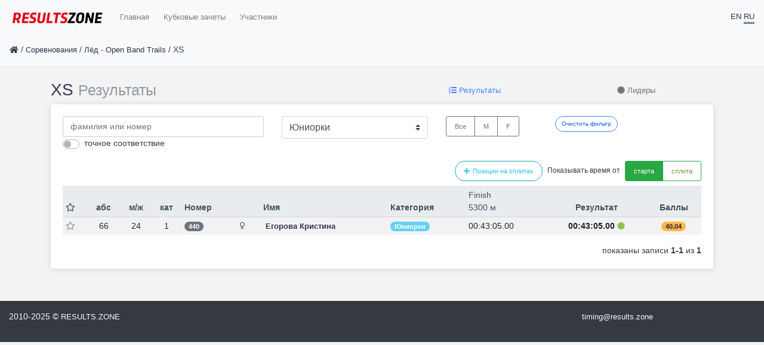

--- FILE ---
content_type: text/html; charset=utf-8
request_url: https://results.zone/led/races/6378/results?q%5Bcategory_eq%5D=%D0%AE%D0%BD%D0%B8%D0%BE%D1%80%D0%BA%D0%B8
body_size: 9232
content:
<!DOCTYPE html><html lang="ru"><head><meta charset="utf-8" /><title>XS — Лёд - Open Band Trails :: Результаты</title><meta content="IE=edge" http-equiv="X-UA-Compatible" /><meta content="text/html; charset=UTF-8" http-equiv="content-type" /><meta content="width=device-width, initial-scale=1, shrink-to-fit=no" name="viewport" /><meta name="csrf-param" content="authenticity_token" />
<meta name="csrf-token" content="0ijPRdwaXJj9rRWw01KiVSR5kzpzzY/Rc291pSjlyeezdkSArNHuDcfM5reiT7DsfNnxJzpNS8lZ7oeO/e53bA==" /><script src="/packs/js/vendors-853e4ab941cda3066ccf.chunk.js" media="all"></script>
<script src="/packs/js/scripts-3bc9eb6b78615495591c.js" media="all"></script><link rel="stylesheet" media="all" href="/packs/scripts.css" />
  <script>
      (function(i,s,o,g,r,a,m){i['GoogleAnalyticsObject']=r;i[r]=i[r]||function(){
              (i[r].q=i[r].q||[]).push(arguments)},i[r].l=1*new Date();a=s.createElement(o),
          m=s.getElementsByTagName(o)[0];a.async=1;a.src=g;m.parentNode.insertBefore(a,m)
      })(window,document,'script','https://www.google-analytics.com/analytics.js','ga');

      ga('create', 'UA-4072300-6', 'auto');
      ga('send', 'pageview');

  </script>

  <!— Yandex.Metrika counter —>
  <script type="text/javascript">
      (function (d, w, c) {
          (w[c] = w[c] || []).push(function() {
              try {
                  w.yaCounter44702173 = new Ya.Metrika({
                      id:44702173,
                      clickmap:true,
                      trackLinks:true,
                      accurateTrackBounce:true
                  });
              } catch(e) { }
          });

          var n = d.getElementsByTagName("script")[0],
              s = d.createElement("script"),
              f = function () { n.parentNode.insertBefore(s, n); };
          s.type = "text/javascript";
          s.async = true;
          s.src = "https://mc.yandex.ru/metrika/watch.js";

          if (w.opera == "[object Opera]") {
              d.addEventListener("DOMContentLoaded", f, false);
          } else { f(); }
      })(document, window, "yandex_metrika_callbacks");
  </script>
  <noscript><div><img src="https://mc.yandex.ru/watch/44702173" style="position:absolute; left:-9999px;" alt="" /></div></noscript>
  <!— /Yandex.Metrika counter —>
<link href="/favicon.ico" rel="shortcut icon" /><script>
//<![CDATA[
window.general={};general.locale="ru";general.page_info={"totalRows":1,"perPage":50,"totalPages":1,"currentPage":1,"nextPage":null,"prevPage":null};general.q={"category_eq":"Юниорки"};general.heats=[{"race_id":6378,"bib":"440","wave":1,"category":"Юниорки","team":null,"club":null,"status":"Q","status_message":null,"result":"00:43:05.00","result_time":2585.0,"result_distance":5300.0,"points":40.04,"result_time_start":2585.0,"result_time_gun":2585.0,"splits":[{"name":"GUNTIME","gun":0.0,"start":0.0,"lap":0,"absolute":1678613400.0,"distance":0.0,"previous":0.0,"previous_split":null},{"name":"Finish","gun":2585.0,"start":2585.0,"lap":0,"absolute":1678615985.0,"distance":5300.0,"previous":2585.0,"previous_split":null}],"ranks":[66,24,1],"uuid":"a1a7e086-ee32-4308-90c3-c18bc271f5eb","rank_abs":66,"rank_gender":24,"rank_category":1,"relay_team":{},"gender":"female","name":"Егорова Кристина","country":"RU","certificate_url":"/led/races/6378/results/440.pdf","self":"/led/races/6378/results/440","extra":{}}];general.race={"id":6378,"name":"XS","distance":5300.0,"time":null,"start_time":"2023-03-12T12:30:00.000+03:00","race_type":"linear","start_by":"gun","finish_by":"distance","start_passing":"first_passing","laps":1,"splits":[{"name":"GUNTIME","sport":null,"number":0,"distance":0.0,"relative_distance":0.0,"split_distance":null,"is_split":false,"main_device":"GUNTIME","devices":[{"mac":"GUNTIME","name":"GUNTIME","is_main":true,"timing_system":null}],"kind":"linear"},{"name":"Finish","sport":"running","number":1,"distance":5300.0,"relative_distance":5300.0,"split_distance":5300.0,"is_split":true,"main_device":"FIN","devices":[{"mac":"FIN","name":"FIN","is_main":true,"timing_system":"timingsense"}],"kind":"linear"}],"slug":"led","has_categories":true,"has_diploma":true,"hide_medals":null,"is_relay":false,"self":"/led/races/6378/results"};general.hide_points=false;general.show_country=false;general.leaders=[{"rank":1,"rank_gender":1,"rank_category":1,"name":"Львинов Роман","category":null,"result":"00:23:58.00","status":"Q","bib":"473","group":"male","race_name":"XS","club":null,"team":null},{"rank":2,"rank_gender":2,"rank_category":2,"name":"Стоякин Евгений","category":null,"result":"00:24:24.00","status":"Q","bib":"434","group":"male","race_name":"XS","club":null,"team":null},{"rank":3,"rank_gender":3,"rank_category":3,"name":"Дыскин Артём","category":null,"result":"00:24:57.00","status":"Q","bib":"478","group":"male","race_name":"XS","club":null,"team":null},{"rank":1,"rank_gender":1,"rank_category":7,"name":"Zaytseva Marina","category":null,"result":"00:27:30.00","status":"Q","bib":"469","group":"female","race_name":"XS","club":null,"team":null},{"rank":2,"rank_gender":2,"rank_category":10,"name":"Кучальская Виктория","category":null,"result":"00:29:13.00","status":"Q","bib":"416","group":"female","race_name":"XS","club":null,"team":null},{"rank":3,"rank_gender":3,"rank_category":17,"name":"Галлямова Елена","category":null,"result":"00:32:45.00","status":"Q","bib":"421","group":"female","race_name":"XS","club":null,"team":null}];general.race_categories=["Ветераны Жен","Ветераны Муж","Юниорки","Юниоры"];
//]]>
</script><style type="text/css">[v-cloak] > * { display:none }
[v-cloak]::before {
  content: " ";
  display: block;
  width: 16px;
  height: 16px;
  background-image: url('[data-uri]');
}</style></head><body><nav class="navbar navbar-expand-md navbar-light bg-light"><a class="navbar-brand" href="/"><img src="/images/results_zone.svg" alt="Results zone" /></a><button aria-controls="navbarsExampleDefault" aria-expanded="false" aria-label="Toggle navigation" class="navbar-toggler" data-target="#navbars" data-toggle="collapse" type="button"><span class="navbar-toggler-icon"></span></button><div class="collapse navbar-collapse" id="navbars"><ul class="navbar-nav mr-auto"><li class="list-inline-item"><a class="nav-link" href="/">Главная</a></li><li class="list-inline-item"><a class="nav-link" href="/cups">Кубковые зачеты</a></li><li class="list-inline-item"><a class="nav-link" href="/athletes">Участники</a></li></ul><div class="float-right"><ul class="list-inline"><li class="small" style=""><a href="/lang/en">EN</a></li> <li class="small" style="border-bottom: double 3px"><a href="/lang/ru">RU</a></li> </ul></div></div></nav><nav class="navbar navbar-expand-md navbar-light bg-light mb-4"><ol class="breadcrumb mb-0"><li><a href="/"><i class="fa fa-home"></i></a></li>&nbsp;/&nbsp;<li><a href="/">Соревнования</a></li>&nbsp;/&nbsp;<li><a href="/led">Лёд - Open Band Trails</a></li>&nbsp;/&nbsp;<li class="active">XS</li></ol></nav><main class="container mb-4" id="app" role="main" v-cloak=""><div class="row"><header class="col-12 col-md-6"><h3>XS <small class="text-muted">Результаты</small></h3></header><div class="col-12 col-md-6"><ul class="nav nav-fill"><li class="nav-item"><a title="Результаты" class="nav-link text-primary active" aria-current="page" href="/led/races/6378/results"><i class="fa fa-list-ol"></i> <span class="d-none d-md-inline-block">Результаты</span></a></li><li class="nav-item"><a title="Лидеры" class="nav-link text-secondary" href="/led/races/6378/leaderboard"><i class="fa fa-certificate"></i> <span class="d-none d-md-inline-block">Лидеры</span></a></li></ul></div></div><div class="row"><div class="col-12"><div class="card heats_table"><div class="card-block table-border-style"><heats-table :extra-filter="null" :extra-filters="null" :heats="heats" :race="race" @input="heats = $event"></heats-table></div></div></div></div></main><footer class="container-fluid text-light bg-dark d-print-none"><div class="row py-3"><div class="col col-md-9">2010-2025 &copy; <a class="text-light" href="https://results.zone">RESULTS.ZONE</a></div><div class="col col-md-3"><address class="m-b-4"><a class="text-light" href="mailto:timing@results.zone">timing@results.zone</a></address></div></div></footer></body></html>

--- FILE ---
content_type: text/css
request_url: https://results.zone/packs/scripts.css
body_size: 121940
content:
/*!
 * Font Awesome Pro 5.15.4 by @fontawesome - https://fontawesome.com
 * License - https://fontawesome.com/license (Commercial License)
 */.fa,.fab,.fad,.fal,.far,.fas{-moz-osx-font-smoothing:grayscale;-webkit-font-smoothing:antialiased;display:inline-block;font-style:normal;font-feature-settings:normal;font-variant:normal;text-rendering:auto;line-height:1}.fa-lg{font-size:1.3333333333em;line-height:.75em;vertical-align:-.0667em}.fa-xs{font-size:.75em}.fa-sm{font-size:.875em}.fa-1x{font-size:1em}.fa-2x{font-size:2em}.fa-3x{font-size:3em}.fa-4x{font-size:4em}.fa-5x{font-size:5em}.fa-6x{font-size:6em}.fa-7x{font-size:7em}.fa-8x{font-size:8em}.fa-9x{font-size:9em}.fa-10x{font-size:10em}.fa-fw{text-align:center;width:1.25em}.fa-ul{list-style-type:none;margin-left:2.5em;padding-left:0}.fa-ul>li{position:relative}.fa-li{left:-2em;position:absolute;text-align:center;width:2em;line-height:inherit}.fa-border{border:.08em solid #eee;border-radius:.1em;padding:.2em .25em .15em}.fa-pull-left{float:left}.fa-pull-right{float:right}.fa.fa-pull-left,.fab.fa-pull-left,.fal.fa-pull-left,.far.fa-pull-left,.fas.fa-pull-left{margin-right:.3em}.fa.fa-pull-right,.fab.fa-pull-right,.fal.fa-pull-right,.far.fa-pull-right,.fas.fa-pull-right{margin-left:.3em}.fa-spin{animation:fa-spin 2s linear infinite}.fa-pulse{animation:fa-spin 1s steps(8) infinite}@keyframes fa-spin{0%{transform:rotate(0deg)}to{transform:rotate(1turn)}}.fa-rotate-90{-ms-filter:"progid:DXImageTransform.Microsoft.BasicImage(rotation=1)";transform:rotate(90deg)}.fa-rotate-180{-ms-filter:"progid:DXImageTransform.Microsoft.BasicImage(rotation=2)";transform:rotate(180deg)}.fa-rotate-270{-ms-filter:"progid:DXImageTransform.Microsoft.BasicImage(rotation=3)";transform:rotate(270deg)}.fa-flip-horizontal{-ms-filter:"progid:DXImageTransform.Microsoft.BasicImage(rotation=0, mirror=1)";transform:scaleX(-1)}.fa-flip-vertical{transform:scaleY(-1)}.fa-flip-both,.fa-flip-horizontal.fa-flip-vertical,.fa-flip-vertical{-ms-filter:"progid:DXImageTransform.Microsoft.BasicImage(rotation=2, mirror=1)"}.fa-flip-both,.fa-flip-horizontal.fa-flip-vertical{transform:scale(-1)}:root .fa-flip-both,:root .fa-flip-horizontal,:root .fa-flip-vertical,:root .fa-rotate-90,:root .fa-rotate-180,:root .fa-rotate-270{filter:none}.fa-stack{display:inline-block;height:2em;line-height:2em;position:relative;vertical-align:middle;width:2.5em}.fa-stack-1x,.fa-stack-2x{left:0;position:absolute;text-align:center;width:100%}.fa-stack-1x{line-height:inherit}.fa-stack-2x{font-size:2em}.fa-inverse{color:#fff}.fa-500px:before{content:""}.fa-abacus:before{content:""}.fa-accessible-icon:before{content:""}.fa-accusoft:before{content:""}.fa-acorn:before{content:""}.fa-acquisitions-incorporated:before{content:""}.fa-ad:before{content:""}.fa-address-book:before{content:""}.fa-address-card:before{content:""}.fa-adjust:before{content:""}.fa-adn:before{content:""}.fa-adversal:before{content:""}.fa-affiliatetheme:before{content:""}.fa-air-conditioner:before{content:""}.fa-air-freshener:before{content:""}.fa-airbnb:before{content:""}.fa-alarm-clock:before{content:""}.fa-alarm-exclamation:before{content:""}.fa-alarm-plus:before{content:""}.fa-alarm-snooze:before{content:""}.fa-album:before{content:""}.fa-album-collection:before{content:""}.fa-algolia:before{content:""}.fa-alicorn:before{content:""}.fa-alien:before{content:""}.fa-alien-monster:before{content:""}.fa-align-center:before{content:""}.fa-align-justify:before{content:""}.fa-align-left:before{content:""}.fa-align-right:before{content:""}.fa-align-slash:before{content:""}.fa-alipay:before{content:""}.fa-allergies:before{content:""}.fa-amazon:before{content:""}.fa-amazon-pay:before{content:""}.fa-ambulance:before{content:""}.fa-american-sign-language-interpreting:before{content:""}.fa-amilia:before{content:""}.fa-amp-guitar:before{content:""}.fa-analytics:before{content:""}.fa-anchor:before{content:""}.fa-android:before{content:""}.fa-angel:before{content:""}.fa-angellist:before{content:""}.fa-angle-double-down:before{content:""}.fa-angle-double-left:before{content:""}.fa-angle-double-right:before{content:""}.fa-angle-double-up:before{content:""}.fa-angle-down:before{content:""}.fa-angle-left:before{content:""}.fa-angle-right:before{content:""}.fa-angle-up:before{content:""}.fa-angry:before{content:""}.fa-angrycreative:before{content:""}.fa-angular:before{content:""}.fa-ankh:before{content:""}.fa-app-store:before{content:""}.fa-app-store-ios:before{content:""}.fa-apper:before{content:""}.fa-apple:before{content:""}.fa-apple-alt:before{content:""}.fa-apple-crate:before{content:""}.fa-apple-pay:before{content:""}.fa-archive:before{content:""}.fa-archway:before{content:""}.fa-arrow-alt-circle-down:before{content:""}.fa-arrow-alt-circle-left:before{content:""}.fa-arrow-alt-circle-right:before{content:""}.fa-arrow-alt-circle-up:before{content:""}.fa-arrow-alt-down:before{content:""}.fa-arrow-alt-from-bottom:before{content:""}.fa-arrow-alt-from-left:before{content:""}.fa-arrow-alt-from-right:before{content:""}.fa-arrow-alt-from-top:before{content:""}.fa-arrow-alt-left:before{content:""}.fa-arrow-alt-right:before{content:""}.fa-arrow-alt-square-down:before{content:""}.fa-arrow-alt-square-left:before{content:""}.fa-arrow-alt-square-right:before{content:""}.fa-arrow-alt-square-up:before{content:""}.fa-arrow-alt-to-bottom:before{content:""}.fa-arrow-alt-to-left:before{content:""}.fa-arrow-alt-to-right:before{content:""}.fa-arrow-alt-to-top:before{content:""}.fa-arrow-alt-up:before{content:""}.fa-arrow-circle-down:before{content:""}.fa-arrow-circle-left:before{content:""}.fa-arrow-circle-right:before{content:""}.fa-arrow-circle-up:before{content:""}.fa-arrow-down:before{content:""}.fa-arrow-from-bottom:before{content:""}.fa-arrow-from-left:before{content:""}.fa-arrow-from-right:before{content:""}.fa-arrow-from-top:before{content:""}.fa-arrow-left:before{content:""}.fa-arrow-right:before{content:""}.fa-arrow-square-down:before{content:""}.fa-arrow-square-left:before{content:""}.fa-arrow-square-right:before{content:""}.fa-arrow-square-up:before{content:""}.fa-arrow-to-bottom:before{content:""}.fa-arrow-to-left:before{content:""}.fa-arrow-to-right:before{content:""}.fa-arrow-to-top:before{content:""}.fa-arrow-up:before{content:""}.fa-arrows:before{content:""}.fa-arrows-alt:before{content:""}.fa-arrows-alt-h:before{content:""}.fa-arrows-alt-v:before{content:""}.fa-arrows-h:before{content:""}.fa-arrows-v:before{content:""}.fa-artstation:before{content:""}.fa-assistive-listening-systems:before{content:""}.fa-asterisk:before{content:""}.fa-asymmetrik:before{content:""}.fa-at:before{content:""}.fa-atlas:before{content:""}.fa-atlassian:before{content:""}.fa-atom:before{content:""}.fa-atom-alt:before{content:""}.fa-audible:before{content:""}.fa-audio-description:before{content:""}.fa-autoprefixer:before{content:""}.fa-avianex:before{content:""}.fa-aviato:before{content:""}.fa-award:before{content:""}.fa-aws:before{content:""}.fa-axe:before{content:""}.fa-axe-battle:before{content:""}.fa-baby:before{content:""}.fa-baby-carriage:before{content:""}.fa-backpack:before{content:""}.fa-backspace:before{content:""}.fa-backward:before{content:""}.fa-bacon:before{content:""}.fa-bacteria:before{content:""}.fa-bacterium:before{content:""}.fa-badge:before{content:""}.fa-badge-check:before{content:""}.fa-badge-dollar:before{content:""}.fa-badge-percent:before{content:""}.fa-badge-sheriff:before{content:""}.fa-badger-honey:before{content:""}.fa-bags-shopping:before{content:""}.fa-bahai:before{content:""}.fa-balance-scale:before{content:""}.fa-balance-scale-left:before{content:""}.fa-balance-scale-right:before{content:""}.fa-ball-pile:before{content:""}.fa-ballot:before{content:""}.fa-ballot-check:before{content:""}.fa-ban:before{content:""}.fa-band-aid:before{content:""}.fa-bandcamp:before{content:""}.fa-banjo:before{content:""}.fa-barcode:before{content:""}.fa-barcode-alt:before{content:""}.fa-barcode-read:before{content:""}.fa-barcode-scan:before{content:""}.fa-bars:before{content:""}.fa-baseball:before{content:""}.fa-baseball-ball:before{content:""}.fa-basketball-ball:before{content:""}.fa-basketball-hoop:before{content:""}.fa-bat:before{content:""}.fa-bath:before{content:""}.fa-battery-bolt:before{content:""}.fa-battery-empty:before{content:""}.fa-battery-full:before{content:""}.fa-battery-half:before{content:""}.fa-battery-quarter:before{content:""}.fa-battery-slash:before{content:""}.fa-battery-three-quarters:before{content:""}.fa-battle-net:before{content:""}.fa-bed:before{content:""}.fa-bed-alt:before{content:""}.fa-bed-bunk:before{content:""}.fa-bed-empty:before{content:""}.fa-beer:before{content:""}.fa-behance:before{content:""}.fa-behance-square:before{content:""}.fa-bell:before{content:""}.fa-bell-exclamation:before{content:""}.fa-bell-on:before{content:""}.fa-bell-plus:before{content:""}.fa-bell-school:before{content:""}.fa-bell-school-slash:before{content:""}.fa-bell-slash:before{content:""}.fa-bells:before{content:""}.fa-betamax:before{content:""}.fa-bezier-curve:before{content:""}.fa-bible:before{content:""}.fa-bicycle:before{content:""}.fa-biking:before{content:""}.fa-biking-mountain:before{content:""}.fa-bimobject:before{content:""}.fa-binoculars:before{content:""}.fa-biohazard:before{content:""}.fa-birthday-cake:before{content:""}.fa-bitbucket:before{content:""}.fa-bitcoin:before{content:""}.fa-bity:before{content:""}.fa-black-tie:before{content:""}.fa-blackberry:before{content:""}.fa-blanket:before{content:""}.fa-blender:before{content:""}.fa-blender-phone:before{content:""}.fa-blind:before{content:""}.fa-blinds:before{content:""}.fa-blinds-open:before{content:""}.fa-blinds-raised:before{content:""}.fa-blog:before{content:""}.fa-blogger:before{content:""}.fa-blogger-b:before{content:""}.fa-bluetooth:before{content:""}.fa-bluetooth-b:before{content:""}.fa-bold:before{content:""}.fa-bolt:before{content:""}.fa-bomb:before{content:""}.fa-bone:before{content:""}.fa-bone-break:before{content:""}.fa-bong:before{content:""}.fa-book:before{content:""}.fa-book-alt:before{content:""}.fa-book-dead:before{content:""}.fa-book-heart:before{content:""}.fa-book-medical:before{content:""}.fa-book-open:before{content:""}.fa-book-reader:before{content:""}.fa-book-spells:before{content:""}.fa-book-user:before{content:""}.fa-bookmark:before{content:""}.fa-books:before{content:""}.fa-books-medical:before{content:""}.fa-boombox:before{content:""}.fa-boot:before{content:""}.fa-booth-curtain:before{content:""}.fa-bootstrap:before{content:""}.fa-border-all:before{content:""}.fa-border-bottom:before{content:""}.fa-border-center-h:before{content:""}.fa-border-center-v:before{content:""}.fa-border-inner:before{content:""}.fa-border-left:before{content:""}.fa-border-none:before{content:""}.fa-border-outer:before{content:""}.fa-border-right:before{content:""}.fa-border-style:before{content:""}.fa-border-style-alt:before{content:""}.fa-border-top:before{content:""}.fa-bow-arrow:before{content:""}.fa-bowling-ball:before{content:""}.fa-bowling-pins:before{content:""}.fa-box:before{content:""}.fa-box-alt:before{content:""}.fa-box-ballot:before{content:""}.fa-box-check:before{content:""}.fa-box-fragile:before{content:""}.fa-box-full:before{content:""}.fa-box-heart:before{content:""}.fa-box-open:before{content:""}.fa-box-tissue:before{content:""}.fa-box-up:before{content:""}.fa-box-usd:before{content:""}.fa-boxes:before{content:""}.fa-boxes-alt:before{content:""}.fa-boxing-glove:before{content:""}.fa-brackets:before{content:""}.fa-brackets-curly:before{content:""}.fa-braille:before{content:""}.fa-brain:before{content:""}.fa-bread-loaf:before{content:""}.fa-bread-slice:before{content:""}.fa-briefcase:before{content:""}.fa-briefcase-medical:before{content:""}.fa-bring-forward:before{content:""}.fa-bring-front:before{content:""}.fa-broadcast-tower:before{content:""}.fa-broom:before{content:""}.fa-browser:before{content:""}.fa-brush:before{content:""}.fa-btc:before{content:""}.fa-buffer:before{content:""}.fa-bug:before{content:""}.fa-building:before{content:""}.fa-bullhorn:before{content:""}.fa-bullseye:before{content:""}.fa-bullseye-arrow:before{content:""}.fa-bullseye-pointer:before{content:""}.fa-burger-soda:before{content:""}.fa-burn:before{content:""}.fa-buromobelexperte:before{content:""}.fa-burrito:before{content:""}.fa-bus:before{content:""}.fa-bus-alt:before{content:""}.fa-bus-school:before{content:""}.fa-business-time:before{content:""}.fa-buy-n-large:before{content:""}.fa-buysellads:before{content:""}.fa-cabinet-filing:before{content:""}.fa-cactus:before{content:""}.fa-calculator:before{content:""}.fa-calculator-alt:before{content:""}.fa-calendar:before{content:""}.fa-calendar-alt:before{content:""}.fa-calendar-check:before{content:""}.fa-calendar-day:before{content:""}.fa-calendar-edit:before{content:""}.fa-calendar-exclamation:before{content:""}.fa-calendar-minus:before{content:""}.fa-calendar-plus:before{content:""}.fa-calendar-star:before{content:""}.fa-calendar-times:before{content:""}.fa-calendar-week:before{content:""}.fa-camcorder:before{content:""}.fa-camera:before{content:""}.fa-camera-alt:before{content:""}.fa-camera-home:before{content:""}.fa-camera-movie:before{content:""}.fa-camera-polaroid:before{content:""}.fa-camera-retro:before{content:""}.fa-campfire:before{content:""}.fa-campground:before{content:""}.fa-canadian-maple-leaf:before{content:""}.fa-candle-holder:before{content:""}.fa-candy-cane:before{content:""}.fa-candy-corn:before{content:""}.fa-cannabis:before{content:""}.fa-capsules:before{content:""}.fa-car:before{content:""}.fa-car-alt:before{content:""}.fa-car-battery:before{content:""}.fa-car-building:before{content:""}.fa-car-bump:before{content:""}.fa-car-bus:before{content:""}.fa-car-crash:before{content:""}.fa-car-garage:before{content:""}.fa-car-mechanic:before{content:""}.fa-car-side:before{content:""}.fa-car-tilt:before{content:""}.fa-car-wash:before{content:""}.fa-caravan:before{content:""}.fa-caravan-alt:before{content:""}.fa-caret-circle-down:before{content:""}.fa-caret-circle-left:before{content:""}.fa-caret-circle-right:before{content:""}.fa-caret-circle-up:before{content:""}.fa-caret-down:before{content:""}.fa-caret-left:before{content:""}.fa-caret-right:before{content:""}.fa-caret-square-down:before{content:""}.fa-caret-square-left:before{content:""}.fa-caret-square-right:before{content:""}.fa-caret-square-up:before{content:""}.fa-caret-up:before{content:""}.fa-carrot:before{content:""}.fa-cars:before{content:""}.fa-cart-arrow-down:before{content:""}.fa-cart-plus:before{content:""}.fa-cash-register:before{content:""}.fa-cassette-tape:before{content:""}.fa-cat:before{content:""}.fa-cat-space:before{content:""}.fa-cauldron:before{content:""}.fa-cc-amazon-pay:before{content:""}.fa-cc-amex:before{content:""}.fa-cc-apple-pay:before{content:""}.fa-cc-diners-club:before{content:""}.fa-cc-discover:before{content:""}.fa-cc-jcb:before{content:""}.fa-cc-mastercard:before{content:""}.fa-cc-paypal:before{content:""}.fa-cc-stripe:before{content:""}.fa-cc-visa:before{content:""}.fa-cctv:before{content:""}.fa-centercode:before{content:""}.fa-centos:before{content:""}.fa-certificate:before{content:""}.fa-chair:before{content:""}.fa-chair-office:before{content:""}.fa-chalkboard:before{content:""}.fa-chalkboard-teacher:before{content:""}.fa-charging-station:before{content:""}.fa-chart-area:before{content:""}.fa-chart-bar:before{content:""}.fa-chart-line:before{content:""}.fa-chart-line-down:before{content:""}.fa-chart-network:before{content:""}.fa-chart-pie:before{content:""}.fa-chart-pie-alt:before{content:""}.fa-chart-scatter:before{content:""}.fa-check:before{content:""}.fa-check-circle:before{content:""}.fa-check-double:before{content:""}.fa-check-square:before{content:""}.fa-cheese:before{content:""}.fa-cheese-swiss:before{content:""}.fa-cheeseburger:before{content:""}.fa-chess:before{content:""}.fa-chess-bishop:before{content:""}.fa-chess-bishop-alt:before{content:""}.fa-chess-board:before{content:""}.fa-chess-clock:before{content:""}.fa-chess-clock-alt:before{content:""}.fa-chess-king:before{content:""}.fa-chess-king-alt:before{content:""}.fa-chess-knight:before{content:""}.fa-chess-knight-alt:before{content:""}.fa-chess-pawn:before{content:""}.fa-chess-pawn-alt:before{content:""}.fa-chess-queen:before{content:""}.fa-chess-queen-alt:before{content:""}.fa-chess-rook:before{content:""}.fa-chess-rook-alt:before{content:""}.fa-chevron-circle-down:before{content:""}.fa-chevron-circle-left:before{content:""}.fa-chevron-circle-right:before{content:""}.fa-chevron-circle-up:before{content:""}.fa-chevron-double-down:before{content:""}.fa-chevron-double-left:before{content:""}.fa-chevron-double-right:before{content:""}.fa-chevron-double-up:before{content:""}.fa-chevron-down:before{content:""}.fa-chevron-left:before{content:""}.fa-chevron-right:before{content:""}.fa-chevron-square-down:before{content:""}.fa-chevron-square-left:before{content:""}.fa-chevron-square-right:before{content:""}.fa-chevron-square-up:before{content:""}.fa-chevron-up:before{content:""}.fa-child:before{content:""}.fa-chimney:before{content:""}.fa-chrome:before{content:""}.fa-chromecast:before{content:""}.fa-church:before{content:""}.fa-circle:before{content:""}.fa-circle-notch:before{content:""}.fa-city:before{content:""}.fa-clarinet:before{content:""}.fa-claw-marks:before{content:""}.fa-clinic-medical:before{content:""}.fa-clipboard:before{content:""}.fa-clipboard-check:before{content:""}.fa-clipboard-list:before{content:""}.fa-clipboard-list-check:before{content:""}.fa-clipboard-prescription:before{content:""}.fa-clipboard-user:before{content:""}.fa-clock:before{content:""}.fa-clone:before{content:""}.fa-closed-captioning:before{content:""}.fa-cloud:before{content:""}.fa-cloud-download:before{content:""}.fa-cloud-download-alt:before{content:""}.fa-cloud-drizzle:before{content:""}.fa-cloud-hail:before{content:""}.fa-cloud-hail-mixed:before{content:""}.fa-cloud-meatball:before{content:""}.fa-cloud-moon:before{content:""}.fa-cloud-moon-rain:before{content:""}.fa-cloud-music:before{content:""}.fa-cloud-rain:before{content:""}.fa-cloud-rainbow:before{content:""}.fa-cloud-showers:before{content:""}.fa-cloud-showers-heavy:before{content:""}.fa-cloud-sleet:before{content:""}.fa-cloud-snow:before{content:""}.fa-cloud-sun:before{content:""}.fa-cloud-sun-rain:before{content:""}.fa-cloud-upload:before{content:""}.fa-cloud-upload-alt:before{content:""}.fa-cloudflare:before{content:""}.fa-clouds:before{content:""}.fa-clouds-moon:before{content:""}.fa-clouds-sun:before{content:""}.fa-cloudscale:before{content:""}.fa-cloudsmith:before{content:""}.fa-cloudversify:before{content:""}.fa-club:before{content:""}.fa-cocktail:before{content:""}.fa-code:before{content:""}.fa-code-branch:before{content:""}.fa-code-commit:before{content:""}.fa-code-merge:before{content:""}.fa-codepen:before{content:""}.fa-codiepie:before{content:""}.fa-coffee:before{content:""}.fa-coffee-pot:before{content:""}.fa-coffee-togo:before{content:""}.fa-coffin:before{content:""}.fa-coffin-cross:before{content:""}.fa-cog:before{content:""}.fa-cogs:before{content:""}.fa-coin:before{content:""}.fa-coins:before{content:""}.fa-columns:before{content:""}.fa-comet:before{content:""}.fa-comment:before{content:""}.fa-comment-alt:before{content:""}.fa-comment-alt-check:before{content:""}.fa-comment-alt-dollar:before{content:""}.fa-comment-alt-dots:before{content:""}.fa-comment-alt-edit:before{content:""}.fa-comment-alt-exclamation:before{content:""}.fa-comment-alt-lines:before{content:""}.fa-comment-alt-medical:before{content:""}.fa-comment-alt-minus:before{content:""}.fa-comment-alt-music:before{content:""}.fa-comment-alt-plus:before{content:""}.fa-comment-alt-slash:before{content:""}.fa-comment-alt-smile:before{content:""}.fa-comment-alt-times:before{content:""}.fa-comment-check:before{content:""}.fa-comment-dollar:before{content:""}.fa-comment-dots:before{content:""}.fa-comment-edit:before{content:""}.fa-comment-exclamation:before{content:""}.fa-comment-lines:before{content:""}.fa-comment-medical:before{content:""}.fa-comment-minus:before{content:""}.fa-comment-music:before{content:""}.fa-comment-plus:before{content:""}.fa-comment-slash:before{content:""}.fa-comment-smile:before{content:""}.fa-comment-times:before{content:""}.fa-comments:before{content:""}.fa-comments-alt:before{content:""}.fa-comments-alt-dollar:before{content:""}.fa-comments-dollar:before{content:""}.fa-compact-disc:before{content:""}.fa-compass:before{content:""}.fa-compass-slash:before{content:""}.fa-compress:before{content:""}.fa-compress-alt:before{content:""}.fa-compress-arrows-alt:before{content:""}.fa-compress-wide:before{content:""}.fa-computer-classic:before{content:""}.fa-computer-speaker:before{content:""}.fa-concierge-bell:before{content:""}.fa-confluence:before{content:""}.fa-connectdevelop:before{content:""}.fa-construction:before{content:""}.fa-container-storage:before{content:""}.fa-contao:before{content:""}.fa-conveyor-belt:before{content:""}.fa-conveyor-belt-alt:before{content:""}.fa-cookie:before{content:""}.fa-cookie-bite:before{content:""}.fa-copy:before{content:""}.fa-copyright:before{content:""}.fa-corn:before{content:""}.fa-cotton-bureau:before{content:""}.fa-couch:before{content:""}.fa-cow:before{content:""}.fa-cowbell:before{content:""}.fa-cowbell-more:before{content:""}.fa-cpanel:before{content:""}.fa-creative-commons:before{content:""}.fa-creative-commons-by:before{content:""}.fa-creative-commons-nc:before{content:""}.fa-creative-commons-nc-eu:before{content:""}.fa-creative-commons-nc-jp:before{content:""}.fa-creative-commons-nd:before{content:""}.fa-creative-commons-pd:before{content:""}.fa-creative-commons-pd-alt:before{content:""}.fa-creative-commons-remix:before{content:""}.fa-creative-commons-sa:before{content:""}.fa-creative-commons-sampling:before{content:""}.fa-creative-commons-sampling-plus:before{content:""}.fa-creative-commons-share:before{content:""}.fa-creative-commons-zero:before{content:""}.fa-credit-card:before{content:""}.fa-credit-card-blank:before{content:""}.fa-credit-card-front:before{content:""}.fa-cricket:before{content:""}.fa-critical-role:before{content:""}.fa-croissant:before{content:""}.fa-crop:before{content:""}.fa-crop-alt:before{content:""}.fa-cross:before{content:""}.fa-crosshairs:before{content:""}.fa-crow:before{content:""}.fa-crown:before{content:""}.fa-crutch:before{content:""}.fa-crutches:before{content:""}.fa-css3:before{content:""}.fa-css3-alt:before{content:""}.fa-cube:before{content:""}.fa-cubes:before{content:""}.fa-curling:before{content:""}.fa-cut:before{content:""}.fa-cuttlefish:before{content:""}.fa-d-and-d:before{content:""}.fa-d-and-d-beyond:before{content:""}.fa-dagger:before{content:""}.fa-dailymotion:before{content:""}.fa-dashcube:before{content:""}.fa-database:before{content:""}.fa-deaf:before{content:""}.fa-debug:before{content:""}.fa-deer:before{content:""}.fa-deer-rudolph:before{content:""}.fa-deezer:before{content:""}.fa-delicious:before{content:""}.fa-democrat:before{content:""}.fa-deploydog:before{content:""}.fa-deskpro:before{content:""}.fa-desktop:before{content:""}.fa-desktop-alt:before{content:""}.fa-dev:before{content:""}.fa-deviantart:before{content:""}.fa-dewpoint:before{content:""}.fa-dharmachakra:before{content:""}.fa-dhl:before{content:""}.fa-diagnoses:before{content:""}.fa-diamond:before{content:""}.fa-diaspora:before{content:""}.fa-dice:before{content:""}.fa-dice-d10:before{content:""}.fa-dice-d12:before{content:""}.fa-dice-d20:before{content:""}.fa-dice-d4:before{content:""}.fa-dice-d6:before{content:""}.fa-dice-d8:before{content:""}.fa-dice-five:before{content:""}.fa-dice-four:before{content:""}.fa-dice-one:before{content:""}.fa-dice-six:before{content:""}.fa-dice-three:before{content:""}.fa-dice-two:before{content:""}.fa-digg:before{content:""}.fa-digging:before{content:""}.fa-digital-ocean:before{content:""}.fa-digital-tachograph:before{content:""}.fa-diploma:before{content:""}.fa-directions:before{content:""}.fa-disc-drive:before{content:""}.fa-discord:before{content:""}.fa-discourse:before{content:""}.fa-disease:before{content:""}.fa-divide:before{content:""}.fa-dizzy:before{content:""}.fa-dna:before{content:""}.fa-do-not-enter:before{content:""}.fa-dochub:before{content:""}.fa-docker:before{content:""}.fa-dog:before{content:""}.fa-dog-leashed:before{content:""}.fa-dollar-sign:before{content:""}.fa-dolly:before{content:""}.fa-dolly-empty:before{content:""}.fa-dolly-flatbed:before{content:""}.fa-dolly-flatbed-alt:before{content:""}.fa-dolly-flatbed-empty:before{content:""}.fa-donate:before{content:""}.fa-door-closed:before{content:""}.fa-door-open:before{content:""}.fa-dot-circle:before{content:""}.fa-dove:before{content:""}.fa-download:before{content:""}.fa-draft2digital:before{content:""}.fa-drafting-compass:before{content:""}.fa-dragon:before{content:""}.fa-draw-circle:before{content:""}.fa-draw-polygon:before{content:""}.fa-draw-square:before{content:""}.fa-dreidel:before{content:""}.fa-dribbble:before{content:""}.fa-dribbble-square:before{content:""}.fa-drone:before{content:""}.fa-drone-alt:before{content:""}.fa-dropbox:before{content:""}.fa-drum:before{content:""}.fa-drum-steelpan:before{content:""}.fa-drumstick:before{content:""}.fa-drumstick-bite:before{content:""}.fa-drupal:before{content:""}.fa-dryer:before{content:""}.fa-dryer-alt:before{content:""}.fa-duck:before{content:""}.fa-dumbbell:before{content:""}.fa-dumpster:before{content:""}.fa-dumpster-fire:before{content:""}.fa-dungeon:before{content:""}.fa-dyalog:before{content:""}.fa-ear:before{content:""}.fa-ear-muffs:before{content:""}.fa-earlybirds:before{content:""}.fa-ebay:before{content:""}.fa-eclipse:before{content:""}.fa-eclipse-alt:before{content:""}.fa-edge:before{content:""}.fa-edge-legacy:before{content:""}.fa-edit:before{content:""}.fa-egg:before{content:""}.fa-egg-fried:before{content:""}.fa-eject:before{content:""}.fa-elementor:before{content:""}.fa-elephant:before{content:""}.fa-ellipsis-h:before{content:""}.fa-ellipsis-h-alt:before{content:""}.fa-ellipsis-v:before{content:""}.fa-ellipsis-v-alt:before{content:""}.fa-ello:before{content:""}.fa-ember:before{content:""}.fa-empire:before{content:""}.fa-empty-set:before{content:""}.fa-engine-warning:before{content:""}.fa-envelope:before{content:""}.fa-envelope-open:before{content:""}.fa-envelope-open-dollar:before{content:""}.fa-envelope-open-text:before{content:""}.fa-envelope-square:before{content:""}.fa-envira:before{content:""}.fa-equals:before{content:""}.fa-eraser:before{content:""}.fa-erlang:before{content:""}.fa-ethereum:before{content:""}.fa-ethernet:before{content:""}.fa-etsy:before{content:""}.fa-euro-sign:before{content:""}.fa-evernote:before{content:""}.fa-exchange:before{content:""}.fa-exchange-alt:before{content:""}.fa-exclamation:before{content:""}.fa-exclamation-circle:before{content:""}.fa-exclamation-square:before{content:""}.fa-exclamation-triangle:before{content:""}.fa-expand:before{content:""}.fa-expand-alt:before{content:""}.fa-expand-arrows:before{content:""}.fa-expand-arrows-alt:before{content:""}.fa-expand-wide:before{content:""}.fa-expeditedssl:before{content:""}.fa-external-link:before{content:""}.fa-external-link-alt:before{content:""}.fa-external-link-square:before{content:""}.fa-external-link-square-alt:before{content:""}.fa-eye:before{content:""}.fa-eye-dropper:before{content:""}.fa-eye-evil:before{content:""}.fa-eye-slash:before{content:""}.fa-facebook:before{content:""}.fa-facebook-f:before{content:""}.fa-facebook-messenger:before{content:""}.fa-facebook-square:before{content:""}.fa-fan:before{content:""}.fa-fan-table:before{content:""}.fa-fantasy-flight-games:before{content:""}.fa-farm:before{content:""}.fa-fast-backward:before{content:""}.fa-fast-forward:before{content:""}.fa-faucet:before{content:""}.fa-faucet-drip:before{content:""}.fa-fax:before{content:""}.fa-feather:before{content:""}.fa-feather-alt:before{content:""}.fa-fedex:before{content:""}.fa-fedora:before{content:""}.fa-female:before{content:""}.fa-field-hockey:before{content:""}.fa-fighter-jet:before{content:""}.fa-figma:before{content:""}.fa-file:before{content:""}.fa-file-alt:before{content:""}.fa-file-archive:before{content:""}.fa-file-audio:before{content:""}.fa-file-certificate:before{content:""}.fa-file-chart-line:before{content:""}.fa-file-chart-pie:before{content:""}.fa-file-check:before{content:""}.fa-file-code:before{content:""}.fa-file-contract:before{content:""}.fa-file-csv:before{content:""}.fa-file-download:before{content:""}.fa-file-edit:before{content:""}.fa-file-excel:before{content:""}.fa-file-exclamation:before{content:""}.fa-file-export:before{content:""}.fa-file-image:before{content:""}.fa-file-import:before{content:""}.fa-file-invoice:before{content:""}.fa-file-invoice-dollar:before{content:""}.fa-file-medical:before{content:""}.fa-file-medical-alt:before{content:""}.fa-file-minus:before{content:""}.fa-file-music:before{content:""}.fa-file-pdf:before{content:""}.fa-file-plus:before{content:""}.fa-file-powerpoint:before{content:""}.fa-file-prescription:before{content:""}.fa-file-search:before{content:""}.fa-file-signature:before{content:""}.fa-file-spreadsheet:before{content:""}.fa-file-times:before{content:""}.fa-file-upload:before{content:""}.fa-file-user:before{content:""}.fa-file-video:before{content:""}.fa-file-word:before{content:""}.fa-files-medical:before{content:""}.fa-fill:before{content:""}.fa-fill-drip:before{content:""}.fa-film:before{content:""}.fa-film-alt:before{content:""}.fa-film-canister:before{content:""}.fa-filter:before{content:""}.fa-fingerprint:before{content:""}.fa-fire:before{content:""}.fa-fire-alt:before{content:""}.fa-fire-extinguisher:before{content:""}.fa-fire-smoke:before{content:""}.fa-firefox:before{content:""}.fa-firefox-browser:before{content:""}.fa-fireplace:before{content:""}.fa-first-aid:before{content:""}.fa-first-order:before{content:""}.fa-first-order-alt:before{content:""}.fa-firstdraft:before{content:""}.fa-fish:before{content:""}.fa-fish-cooked:before{content:""}.fa-fist-raised:before{content:""}.fa-flag:before{content:""}.fa-flag-alt:before{content:""}.fa-flag-checkered:before{content:""}.fa-flag-usa:before{content:""}.fa-flame:before{content:""}.fa-flashlight:before{content:""}.fa-flask:before{content:""}.fa-flask-poison:before{content:""}.fa-flask-potion:before{content:""}.fa-flickr:before{content:""}.fa-flipboard:before{content:""}.fa-flower:before{content:""}.fa-flower-daffodil:before{content:""}.fa-flower-tulip:before{content:""}.fa-flushed:before{content:""}.fa-flute:before{content:""}.fa-flux-capacitor:before{content:""}.fa-fly:before{content:""}.fa-fog:before{content:""}.fa-folder:before{content:""}.fa-folder-download:before{content:""}.fa-folder-minus:before{content:""}.fa-folder-open:before{content:""}.fa-folder-plus:before{content:""}.fa-folder-times:before{content:""}.fa-folder-tree:before{content:""}.fa-folder-upload:before{content:""}.fa-folders:before{content:""}.fa-font:before{content:""}.fa-font-awesome:before{content:""}.fa-font-awesome-alt:before{content:""}.fa-font-awesome-flag:before{content:""}.fa-font-awesome-logo-full:before{content:""}.fa-font-case:before{content:""}.fa-fonticons:before{content:""}.fa-fonticons-fi:before{content:""}.fa-football-ball:before{content:""}.fa-football-helmet:before{content:""}.fa-forklift:before{content:""}.fa-fort-awesome:before{content:""}.fa-fort-awesome-alt:before{content:""}.fa-forumbee:before{content:""}.fa-forward:before{content:""}.fa-foursquare:before{content:""}.fa-fragile:before{content:""}.fa-free-code-camp:before{content:""}.fa-freebsd:before{content:""}.fa-french-fries:before{content:""}.fa-frog:before{content:""}.fa-frosty-head:before{content:""}.fa-frown:before{content:""}.fa-frown-open:before{content:""}.fa-fulcrum:before{content:""}.fa-function:before{content:""}.fa-funnel-dollar:before{content:""}.fa-futbol:before{content:""}.fa-galactic-republic:before{content:""}.fa-galactic-senate:before{content:""}.fa-galaxy:before{content:""}.fa-game-board:before{content:""}.fa-game-board-alt:before{content:""}.fa-game-console-handheld:before{content:""}.fa-gamepad:before{content:""}.fa-gamepad-alt:before{content:""}.fa-garage:before{content:""}.fa-garage-car:before{content:""}.fa-garage-open:before{content:""}.fa-gas-pump:before{content:""}.fa-gas-pump-slash:before{content:""}.fa-gavel:before{content:""}.fa-gem:before{content:""}.fa-genderless:before{content:""}.fa-get-pocket:before{content:""}.fa-gg:before{content:""}.fa-gg-circle:before{content:""}.fa-ghost:before{content:""}.fa-gift:before{content:""}.fa-gift-card:before{content:""}.fa-gifts:before{content:""}.fa-gingerbread-man:before{content:""}.fa-git:before{content:""}.fa-git-alt:before{content:""}.fa-git-square:before{content:""}.fa-github:before{content:""}.fa-github-alt:before{content:""}.fa-github-square:before{content:""}.fa-gitkraken:before{content:""}.fa-gitlab:before{content:""}.fa-gitter:before{content:""}.fa-glass:before{content:""}.fa-glass-champagne:before{content:""}.fa-glass-cheers:before{content:""}.fa-glass-citrus:before{content:""}.fa-glass-martini:before{content:""}.fa-glass-martini-alt:before{content:""}.fa-glass-whiskey:before{content:""}.fa-glass-whiskey-rocks:before{content:""}.fa-glasses:before{content:""}.fa-glasses-alt:before{content:""}.fa-glide:before{content:""}.fa-glide-g:before{content:""}.fa-globe:before{content:""}.fa-globe-africa:before{content:""}.fa-globe-americas:before{content:""}.fa-globe-asia:before{content:""}.fa-globe-europe:before{content:""}.fa-globe-snow:before{content:""}.fa-globe-stand:before{content:""}.fa-gofore:before{content:""}.fa-golf-ball:before{content:""}.fa-golf-club:before{content:""}.fa-goodreads:before{content:""}.fa-goodreads-g:before{content:""}.fa-google:before{content:""}.fa-google-drive:before{content:""}.fa-google-pay:before{content:""}.fa-google-play:before{content:""}.fa-google-plus:before{content:""}.fa-google-plus-g:before{content:""}.fa-google-plus-square:before{content:""}.fa-google-wallet:before{content:""}.fa-gopuram:before{content:""}.fa-graduation-cap:before{content:""}.fa-gramophone:before{content:""}.fa-gratipay:before{content:""}.fa-grav:before{content:""}.fa-greater-than:before{content:""}.fa-greater-than-equal:before{content:""}.fa-grimace:before{content:""}.fa-grin:before{content:""}.fa-grin-alt:before{content:""}.fa-grin-beam:before{content:""}.fa-grin-beam-sweat:before{content:""}.fa-grin-hearts:before{content:""}.fa-grin-squint:before{content:""}.fa-grin-squint-tears:before{content:""}.fa-grin-stars:before{content:""}.fa-grin-tears:before{content:""}.fa-grin-tongue:before{content:""}.fa-grin-tongue-squint:before{content:""}.fa-grin-tongue-wink:before{content:""}.fa-grin-wink:before{content:""}.fa-grip-horizontal:before{content:""}.fa-grip-lines:before{content:""}.fa-grip-lines-vertical:before{content:""}.fa-grip-vertical:before{content:""}.fa-gripfire:before{content:""}.fa-grunt:before{content:""}.fa-guilded:before{content:""}.fa-guitar:before{content:""}.fa-guitar-electric:before{content:""}.fa-guitars:before{content:""}.fa-gulp:before{content:""}.fa-h-square:before{content:""}.fa-h1:before{content:""}.fa-h2:before{content:""}.fa-h3:before{content:""}.fa-h4:before{content:""}.fa-hacker-news:before{content:""}.fa-hacker-news-square:before{content:""}.fa-hackerrank:before{content:""}.fa-hamburger:before{content:""}.fa-hammer:before{content:""}.fa-hammer-war:before{content:""}.fa-hamsa:before{content:""}.fa-hand-heart:before{content:""}.fa-hand-holding:before{content:""}.fa-hand-holding-box:before{content:""}.fa-hand-holding-heart:before{content:""}.fa-hand-holding-magic:before{content:""}.fa-hand-holding-medical:before{content:""}.fa-hand-holding-seedling:before{content:""}.fa-hand-holding-usd:before{content:""}.fa-hand-holding-water:before{content:""}.fa-hand-lizard:before{content:""}.fa-hand-middle-finger:before{content:""}.fa-hand-paper:before{content:""}.fa-hand-peace:before{content:""}.fa-hand-point-down:before{content:""}.fa-hand-point-left:before{content:""}.fa-hand-point-right:before{content:""}.fa-hand-point-up:before{content:""}.fa-hand-pointer:before{content:""}.fa-hand-receiving:before{content:""}.fa-hand-rock:before{content:""}.fa-hand-scissors:before{content:""}.fa-hand-sparkles:before{content:""}.fa-hand-spock:before{content:""}.fa-hands:before{content:""}.fa-hands-heart:before{content:""}.fa-hands-helping:before{content:""}.fa-hands-usd:before{content:""}.fa-hands-wash:before{content:""}.fa-handshake:before{content:""}.fa-handshake-alt:before{content:""}.fa-handshake-alt-slash:before{content:""}.fa-handshake-slash:before{content:""}.fa-hanukiah:before{content:""}.fa-hard-hat:before{content:""}.fa-hashtag:before{content:""}.fa-hat-chef:before{content:""}.fa-hat-cowboy:before{content:""}.fa-hat-cowboy-side:before{content:""}.fa-hat-santa:before{content:""}.fa-hat-winter:before{content:""}.fa-hat-witch:before{content:""}.fa-hat-wizard:before{content:""}.fa-hdd:before{content:""}.fa-head-side:before{content:""}.fa-head-side-brain:before{content:""}.fa-head-side-cough:before{content:""}.fa-head-side-cough-slash:before{content:""}.fa-head-side-headphones:before{content:""}.fa-head-side-mask:before{content:""}.fa-head-side-medical:before{content:""}.fa-head-side-virus:before{content:""}.fa-head-vr:before{content:""}.fa-heading:before{content:""}.fa-headphones:before{content:""}.fa-headphones-alt:before{content:""}.fa-headset:before{content:""}.fa-heart:before{content:""}.fa-heart-broken:before{content:""}.fa-heart-circle:before{content:""}.fa-heart-rate:before{content:""}.fa-heart-square:before{content:""}.fa-heartbeat:before{content:""}.fa-heat:before{content:""}.fa-helicopter:before{content:""}.fa-helmet-battle:before{content:""}.fa-hexagon:before{content:""}.fa-highlighter:before{content:""}.fa-hiking:before{content:""}.fa-hippo:before{content:""}.fa-hips:before{content:""}.fa-hire-a-helper:before{content:""}.fa-history:before{content:""}.fa-hive:before{content:""}.fa-hockey-mask:before{content:""}.fa-hockey-puck:before{content:""}.fa-hockey-sticks:before{content:""}.fa-holly-berry:before{content:""}.fa-home:before{content:""}.fa-home-alt:before{content:""}.fa-home-heart:before{content:""}.fa-home-lg:before{content:""}.fa-home-lg-alt:before{content:""}.fa-hood-cloak:before{content:""}.fa-hooli:before{content:""}.fa-horizontal-rule:before{content:""}.fa-hornbill:before{content:""}.fa-horse:before{content:""}.fa-horse-head:before{content:""}.fa-horse-saddle:before{content:""}.fa-hospital:before{content:""}.fa-hospital-alt:before{content:""}.fa-hospital-symbol:before{content:""}.fa-hospital-user:before{content:""}.fa-hospitals:before{content:""}.fa-hot-tub:before{content:""}.fa-hotdog:before{content:""}.fa-hotel:before{content:""}.fa-hotjar:before{content:""}.fa-hourglass:before{content:""}.fa-hourglass-end:before{content:""}.fa-hourglass-half:before{content:""}.fa-hourglass-start:before{content:""}.fa-house:before{content:""}.fa-house-damage:before{content:""}.fa-house-day:before{content:""}.fa-house-flood:before{content:""}.fa-house-leave:before{content:""}.fa-house-night:before{content:""}.fa-house-return:before{content:""}.fa-house-signal:before{content:""}.fa-house-user:before{content:""}.fa-houzz:before{content:""}.fa-hryvnia:before{content:""}.fa-html5:before{content:""}.fa-hubspot:before{content:""}.fa-humidity:before{content:""}.fa-hurricane:before{content:""}.fa-i-cursor:before{content:""}.fa-ice-cream:before{content:""}.fa-ice-skate:before{content:""}.fa-icicles:before{content:""}.fa-icons:before{content:""}.fa-icons-alt:before{content:""}.fa-id-badge:before{content:""}.fa-id-card:before{content:""}.fa-id-card-alt:before{content:""}.fa-ideal:before{content:""}.fa-igloo:before{content:""}.fa-image:before{content:""}.fa-image-polaroid:before{content:""}.fa-images:before{content:""}.fa-imdb:before{content:""}.fa-inbox:before{content:""}.fa-inbox-in:before{content:""}.fa-inbox-out:before{content:""}.fa-indent:before{content:""}.fa-industry:before{content:""}.fa-industry-alt:before{content:""}.fa-infinity:before{content:""}.fa-info:before{content:""}.fa-info-circle:before{content:""}.fa-info-square:before{content:""}.fa-inhaler:before{content:""}.fa-innosoft:before{content:""}.fa-instagram:before{content:""}.fa-instagram-square:before{content:""}.fa-instalod:before{content:""}.fa-integral:before{content:""}.fa-intercom:before{content:""}.fa-internet-explorer:before{content:""}.fa-intersection:before{content:""}.fa-inventory:before{content:""}.fa-invision:before{content:""}.fa-ioxhost:before{content:""}.fa-island-tropical:before{content:""}.fa-italic:before{content:""}.fa-itch-io:before{content:""}.fa-itunes:before{content:""}.fa-itunes-note:before{content:""}.fa-jack-o-lantern:before{content:""}.fa-java:before{content:""}.fa-jedi:before{content:""}.fa-jedi-order:before{content:""}.fa-jenkins:before{content:""}.fa-jira:before{content:""}.fa-joget:before{content:""}.fa-joint:before{content:""}.fa-joomla:before{content:""}.fa-journal-whills:before{content:""}.fa-joystick:before{content:""}.fa-js:before{content:""}.fa-js-square:before{content:""}.fa-jsfiddle:before{content:""}.fa-jug:before{content:""}.fa-kaaba:before{content:""}.fa-kaggle:before{content:""}.fa-kazoo:before{content:""}.fa-kerning:before{content:""}.fa-key:before{content:""}.fa-key-skeleton:before{content:""}.fa-keybase:before{content:""}.fa-keyboard:before{content:""}.fa-keycdn:before{content:""}.fa-keynote:before{content:""}.fa-khanda:before{content:""}.fa-kickstarter:before{content:""}.fa-kickstarter-k:before{content:""}.fa-kidneys:before{content:""}.fa-kiss:before{content:""}.fa-kiss-beam:before{content:""}.fa-kiss-wink-heart:before{content:""}.fa-kite:before{content:""}.fa-kiwi-bird:before{content:""}.fa-knife-kitchen:before{content:""}.fa-korvue:before{content:""}.fa-lambda:before{content:""}.fa-lamp:before{content:""}.fa-lamp-desk:before{content:""}.fa-lamp-floor:before{content:""}.fa-landmark:before{content:""}.fa-landmark-alt:before{content:""}.fa-language:before{content:""}.fa-laptop:before{content:""}.fa-laptop-code:before{content:""}.fa-laptop-house:before{content:""}.fa-laptop-medical:before{content:""}.fa-laravel:before{content:""}.fa-lasso:before{content:""}.fa-lastfm:before{content:""}.fa-lastfm-square:before{content:""}.fa-laugh:before{content:""}.fa-laugh-beam:before{content:""}.fa-laugh-squint:before{content:""}.fa-laugh-wink:before{content:""}.fa-layer-group:before{content:""}.fa-layer-minus:before{content:""}.fa-layer-plus:before{content:""}.fa-leaf:before{content:""}.fa-leaf-heart:before{content:""}.fa-leaf-maple:before{content:""}.fa-leaf-oak:before{content:""}.fa-leanpub:before{content:""}.fa-lemon:before{content:""}.fa-less:before{content:""}.fa-less-than:before{content:""}.fa-less-than-equal:before{content:""}.fa-level-down:before{content:""}.fa-level-down-alt:before{content:""}.fa-level-up:before{content:""}.fa-level-up-alt:before{content:""}.fa-life-ring:before{content:""}.fa-light-ceiling:before{content:""}.fa-light-switch:before{content:""}.fa-light-switch-off:before{content:""}.fa-light-switch-on:before{content:""}.fa-lightbulb:before{content:""}.fa-lightbulb-dollar:before{content:""}.fa-lightbulb-exclamation:before{content:""}.fa-lightbulb-on:before{content:""}.fa-lightbulb-slash:before{content:""}.fa-lights-holiday:before{content:""}.fa-line:before{content:""}.fa-line-columns:before{content:""}.fa-line-height:before{content:""}.fa-link:before{content:""}.fa-linkedin:before{content:""}.fa-linkedin-in:before{content:""}.fa-linode:before{content:""}.fa-linux:before{content:""}.fa-lips:before{content:""}.fa-lira-sign:before{content:""}.fa-list:before{content:""}.fa-list-alt:before{content:""}.fa-list-music:before{content:""}.fa-list-ol:before{content:""}.fa-list-ul:before{content:""}.fa-location:before{content:""}.fa-location-arrow:before{content:""}.fa-location-circle:before{content:""}.fa-location-slash:before{content:""}.fa-lock:before{content:""}.fa-lock-alt:before{content:""}.fa-lock-open:before{content:""}.fa-lock-open-alt:before{content:""}.fa-long-arrow-alt-down:before{content:""}.fa-long-arrow-alt-left:before{content:""}.fa-long-arrow-alt-right:before{content:""}.fa-long-arrow-alt-up:before{content:""}.fa-long-arrow-down:before{content:""}.fa-long-arrow-left:before{content:""}.fa-long-arrow-right:before{content:""}.fa-long-arrow-up:before{content:""}.fa-loveseat:before{content:""}.fa-low-vision:before{content:""}.fa-luchador:before{content:""}.fa-luggage-cart:before{content:""}.fa-lungs:before{content:""}.fa-lungs-virus:before{content:""}.fa-lyft:before{content:""}.fa-mace:before{content:""}.fa-magento:before{content:""}.fa-magic:before{content:""}.fa-magnet:before{content:""}.fa-mail-bulk:before{content:""}.fa-mailbox:before{content:""}.fa-mailchimp:before{content:""}.fa-male:before{content:""}.fa-mandalorian:before{content:""}.fa-mandolin:before{content:""}.fa-map:before{content:""}.fa-map-marked:before{content:""}.fa-map-marked-alt:before{content:""}.fa-map-marker:before{content:""}.fa-map-marker-alt:before{content:""}.fa-map-marker-alt-slash:before{content:""}.fa-map-marker-check:before{content:""}.fa-map-marker-edit:before{content:""}.fa-map-marker-exclamation:before{content:""}.fa-map-marker-minus:before{content:""}.fa-map-marker-plus:before{content:""}.fa-map-marker-question:before{content:""}.fa-map-marker-slash:before{content:""}.fa-map-marker-smile:before{content:""}.fa-map-marker-times:before{content:""}.fa-map-pin:before{content:""}.fa-map-signs:before{content:""}.fa-markdown:before{content:""}.fa-marker:before{content:""}.fa-mars:before{content:""}.fa-mars-double:before{content:""}.fa-mars-stroke:before{content:""}.fa-mars-stroke-h:before{content:""}.fa-mars-stroke-v:before{content:""}.fa-mask:before{content:""}.fa-mastodon:before{content:""}.fa-maxcdn:before{content:""}.fa-mdb:before{content:""}.fa-meat:before{content:""}.fa-medal:before{content:""}.fa-medapps:before{content:""}.fa-medium:before{content:""}.fa-medium-m:before{content:""}.fa-medkit:before{content:""}.fa-medrt:before{content:""}.fa-meetup:before{content:""}.fa-megaphone:before{content:""}.fa-megaport:before{content:""}.fa-meh:before{content:""}.fa-meh-blank:before{content:""}.fa-meh-rolling-eyes:before{content:""}.fa-memory:before{content:""}.fa-mendeley:before{content:""}.fa-menorah:before{content:""}.fa-mercury:before{content:""}.fa-meteor:before{content:""}.fa-microblog:before{content:""}.fa-microchip:before{content:""}.fa-microphone:before{content:""}.fa-microphone-alt:before{content:""}.fa-microphone-alt-slash:before{content:""}.fa-microphone-slash:before{content:""}.fa-microphone-stand:before{content:""}.fa-microscope:before{content:""}.fa-microsoft:before{content:""}.fa-microwave:before{content:""}.fa-mind-share:before{content:""}.fa-minus:before{content:""}.fa-minus-circle:before{content:""}.fa-minus-hexagon:before{content:""}.fa-minus-octagon:before{content:""}.fa-minus-square:before{content:""}.fa-mistletoe:before{content:""}.fa-mitten:before{content:""}.fa-mix:before{content:""}.fa-mixcloud:before{content:""}.fa-mixer:before{content:""}.fa-mizuni:before{content:""}.fa-mobile:before{content:""}.fa-mobile-alt:before{content:""}.fa-mobile-android:before{content:""}.fa-mobile-android-alt:before{content:""}.fa-modx:before{content:""}.fa-monero:before{content:""}.fa-money-bill:before{content:""}.fa-money-bill-alt:before{content:""}.fa-money-bill-wave:before{content:""}.fa-money-bill-wave-alt:before{content:""}.fa-money-check:before{content:""}.fa-money-check-alt:before{content:""}.fa-money-check-edit:before{content:""}.fa-money-check-edit-alt:before{content:""}.fa-monitor-heart-rate:before{content:""}.fa-monkey:before{content:""}.fa-monument:before{content:""}.fa-moon:before{content:""}.fa-moon-cloud:before{content:""}.fa-moon-stars:before{content:""}.fa-mortar-pestle:before{content:""}.fa-mosque:before{content:""}.fa-motorcycle:before{content:""}.fa-mountain:before{content:""}.fa-mountains:before{content:""}.fa-mouse:before{content:""}.fa-mouse-alt:before{content:""}.fa-mouse-pointer:before{content:""}.fa-mp3-player:before{content:""}.fa-mug:before{content:""}.fa-mug-hot:before{content:""}.fa-mug-marshmallows:before{content:""}.fa-mug-tea:before{content:""}.fa-music:before{content:""}.fa-music-alt:before{content:""}.fa-music-alt-slash:before{content:""}.fa-music-slash:before{content:""}.fa-napster:before{content:""}.fa-narwhal:before{content:""}.fa-neos:before{content:""}.fa-network-wired:before{content:""}.fa-neuter:before{content:""}.fa-newspaper:before{content:""}.fa-nimblr:before{content:""}.fa-node:before{content:""}.fa-node-js:before{content:""}.fa-not-equal:before{content:""}.fa-notes-medical:before{content:""}.fa-npm:before{content:""}.fa-ns8:before{content:""}.fa-nutritionix:before{content:""}.fa-object-group:before{content:""}.fa-object-ungroup:before{content:""}.fa-octagon:before{content:""}.fa-octopus-deploy:before{content:""}.fa-odnoklassniki:before{content:""}.fa-odnoklassniki-square:before{content:""}.fa-oil-can:before{content:""}.fa-oil-temp:before{content:""}.fa-old-republic:before{content:""}.fa-om:before{content:""}.fa-omega:before{content:""}.fa-opencart:before{content:""}.fa-openid:before{content:""}.fa-opera:before{content:""}.fa-optin-monster:before{content:""}.fa-orcid:before{content:""}.fa-ornament:before{content:""}.fa-osi:before{content:""}.fa-otter:before{content:""}.fa-outdent:before{content:""}.fa-outlet:before{content:""}.fa-oven:before{content:""}.fa-overline:before{content:""}.fa-page-break:before{content:""}.fa-page4:before{content:""}.fa-pagelines:before{content:""}.fa-pager:before{content:""}.fa-paint-brush:before{content:""}.fa-paint-brush-alt:before{content:""}.fa-paint-roller:before{content:""}.fa-palette:before{content:""}.fa-palfed:before{content:""}.fa-pallet:before{content:""}.fa-pallet-alt:before{content:""}.fa-paper-plane:before{content:""}.fa-paperclip:before{content:""}.fa-parachute-box:before{content:""}.fa-paragraph:before{content:""}.fa-paragraph-rtl:before{content:""}.fa-parking:before{content:""}.fa-parking-circle:before{content:""}.fa-parking-circle-slash:before{content:""}.fa-parking-slash:before{content:""}.fa-passport:before{content:""}.fa-pastafarianism:before{content:""}.fa-paste:before{content:""}.fa-patreon:before{content:""}.fa-pause:before{content:""}.fa-pause-circle:before{content:""}.fa-paw:before{content:""}.fa-paw-alt:before{content:""}.fa-paw-claws:before{content:""}.fa-paypal:before{content:""}.fa-peace:before{content:""}.fa-pegasus:before{content:""}.fa-pen:before{content:""}.fa-pen-alt:before{content:""}.fa-pen-fancy:before{content:""}.fa-pen-nib:before{content:""}.fa-pen-square:before{content:""}.fa-pencil:before{content:""}.fa-pencil-alt:before{content:""}.fa-pencil-paintbrush:before{content:""}.fa-pencil-ruler:before{content:""}.fa-pennant:before{content:""}.fa-penny-arcade:before{content:""}.fa-people-arrows:before{content:""}.fa-people-carry:before{content:""}.fa-pepper-hot:before{content:""}.fa-perbyte:before{content:""}.fa-percent:before{content:""}.fa-percentage:before{content:""}.fa-periscope:before{content:""}.fa-person-booth:before{content:""}.fa-person-carry:before{content:""}.fa-person-dolly:before{content:""}.fa-person-dolly-empty:before{content:""}.fa-person-sign:before{content:""}.fa-phabricator:before{content:""}.fa-phoenix-framework:before{content:""}.fa-phoenix-squadron:before{content:""}.fa-phone:before{content:""}.fa-phone-alt:before{content:""}.fa-phone-laptop:before{content:""}.fa-phone-office:before{content:""}.fa-phone-plus:before{content:""}.fa-phone-rotary:before{content:""}.fa-phone-slash:before{content:""}.fa-phone-square:before{content:""}.fa-phone-square-alt:before{content:""}.fa-phone-volume:before{content:""}.fa-photo-video:before{content:""}.fa-php:before{content:""}.fa-pi:before{content:""}.fa-piano:before{content:""}.fa-piano-keyboard:before{content:""}.fa-pie:before{content:""}.fa-pied-piper:before{content:""}.fa-pied-piper-alt:before{content:""}.fa-pied-piper-hat:before{content:""}.fa-pied-piper-pp:before{content:""}.fa-pied-piper-square:before{content:""}.fa-pig:before{content:""}.fa-piggy-bank:before{content:""}.fa-pills:before{content:""}.fa-pinterest:before{content:""}.fa-pinterest-p:before{content:""}.fa-pinterest-square:before{content:""}.fa-pizza:before{content:""}.fa-pizza-slice:before{content:""}.fa-place-of-worship:before{content:""}.fa-plane:before{content:""}.fa-plane-alt:before{content:""}.fa-plane-arrival:before{content:""}.fa-plane-departure:before{content:""}.fa-plane-slash:before{content:""}.fa-planet-moon:before{content:""}.fa-planet-ringed:before{content:""}.fa-play:before{content:""}.fa-play-circle:before{content:""}.fa-playstation:before{content:""}.fa-plug:before{content:""}.fa-plus:before{content:""}.fa-plus-circle:before{content:""}.fa-plus-hexagon:before{content:""}.fa-plus-octagon:before{content:""}.fa-plus-square:before{content:""}.fa-podcast:before{content:""}.fa-podium:before{content:""}.fa-podium-star:before{content:""}.fa-police-box:before{content:""}.fa-poll:before{content:""}.fa-poll-h:before{content:""}.fa-poll-people:before{content:""}.fa-poo:before{content:""}.fa-poo-storm:before{content:""}.fa-poop:before{content:""}.fa-popcorn:before{content:""}.fa-portal-enter:before{content:""}.fa-portal-exit:before{content:""}.fa-portrait:before{content:""}.fa-pound-sign:before{content:""}.fa-power-off:before{content:""}.fa-pray:before{content:""}.fa-praying-hands:before{content:""}.fa-prescription:before{content:""}.fa-prescription-bottle:before{content:""}.fa-prescription-bottle-alt:before{content:""}.fa-presentation:before{content:""}.fa-print:before{content:""}.fa-print-search:before{content:""}.fa-print-slash:before{content:""}.fa-procedures:before{content:""}.fa-product-hunt:before{content:""}.fa-project-diagram:before{content:""}.fa-projector:before{content:""}.fa-pump-medical:before{content:""}.fa-pump-soap:before{content:""}.fa-pumpkin:before{content:""}.fa-pushed:before{content:""}.fa-puzzle-piece:before{content:""}.fa-python:before{content:""}.fa-qq:before{content:""}.fa-qrcode:before{content:""}.fa-question:before{content:""}.fa-question-circle:before{content:""}.fa-question-square:before{content:""}.fa-quidditch:before{content:""}.fa-quinscape:before{content:""}.fa-quora:before{content:""}.fa-quote-left:before{content:""}.fa-quote-right:before{content:""}.fa-quran:before{content:""}.fa-r-project:before{content:""}.fa-rabbit:before{content:""}.fa-rabbit-fast:before{content:""}.fa-racquet:before{content:""}.fa-radar:before{content:""}.fa-radiation:before{content:""}.fa-radiation-alt:before{content:""}.fa-radio:before{content:""}.fa-radio-alt:before{content:""}.fa-rainbow:before{content:""}.fa-raindrops:before{content:""}.fa-ram:before{content:""}.fa-ramp-loading:before{content:""}.fa-random:before{content:""}.fa-raspberry-pi:before{content:""}.fa-ravelry:before{content:""}.fa-raygun:before{content:""}.fa-react:before{content:""}.fa-reacteurope:before{content:""}.fa-readme:before{content:""}.fa-rebel:before{content:""}.fa-receipt:before{content:""}.fa-record-vinyl:before{content:""}.fa-rectangle-landscape:before{content:""}.fa-rectangle-portrait:before{content:""}.fa-rectangle-wide:before{content:""}.fa-recycle:before{content:""}.fa-red-river:before{content:""}.fa-reddit:before{content:""}.fa-reddit-alien:before{content:""}.fa-reddit-square:before{content:""}.fa-redhat:before{content:""}.fa-redo:before{content:""}.fa-redo-alt:before{content:""}.fa-refrigerator:before{content:""}.fa-registered:before{content:""}.fa-remove-format:before{content:""}.fa-renren:before{content:""}.fa-repeat:before{content:""}.fa-repeat-1:before{content:""}.fa-repeat-1-alt:before{content:""}.fa-repeat-alt:before{content:""}.fa-reply:before{content:""}.fa-reply-all:before{content:""}.fa-replyd:before{content:""}.fa-republican:before{content:""}.fa-researchgate:before{content:""}.fa-resolving:before{content:""}.fa-restroom:before{content:""}.fa-retweet:before{content:""}.fa-retweet-alt:before{content:""}.fa-rev:before{content:""}.fa-ribbon:before{content:""}.fa-ring:before{content:""}.fa-rings-wedding:before{content:""}.fa-road:before{content:""}.fa-robot:before{content:""}.fa-rocket:before{content:""}.fa-rocket-launch:before{content:""}.fa-rocketchat:before{content:""}.fa-rockrms:before{content:""}.fa-route:before{content:""}.fa-route-highway:before{content:""}.fa-route-interstate:before{content:""}.fa-router:before{content:""}.fa-rss:before{content:""}.fa-rss-square:before{content:""}.fa-ruble-sign:before{content:""}.fa-ruler:before{content:""}.fa-ruler-combined:before{content:""}.fa-ruler-horizontal:before{content:""}.fa-ruler-triangle:before{content:""}.fa-ruler-vertical:before{content:""}.fa-running:before{content:""}.fa-rupee-sign:before{content:""}.fa-rust:before{content:""}.fa-rv:before{content:""}.fa-sack:before{content:""}.fa-sack-dollar:before{content:""}.fa-sad-cry:before{content:""}.fa-sad-tear:before{content:""}.fa-safari:before{content:""}.fa-salad:before{content:""}.fa-salesforce:before{content:""}.fa-sandwich:before{content:""}.fa-sass:before{content:""}.fa-satellite:before{content:""}.fa-satellite-dish:before{content:""}.fa-sausage:before{content:""}.fa-save:before{content:""}.fa-sax-hot:before{content:""}.fa-saxophone:before{content:""}.fa-scalpel:before{content:""}.fa-scalpel-path:before{content:""}.fa-scanner:before{content:""}.fa-scanner-image:before{content:""}.fa-scanner-keyboard:before{content:""}.fa-scanner-touchscreen:before{content:""}.fa-scarecrow:before{content:""}.fa-scarf:before{content:""}.fa-schlix:before{content:""}.fa-school:before{content:""}.fa-screwdriver:before{content:""}.fa-scribd:before{content:""}.fa-scroll:before{content:""}.fa-scroll-old:before{content:""}.fa-scrubber:before{content:""}.fa-scythe:before{content:""}.fa-sd-card:before{content:""}.fa-search:before{content:""}.fa-search-dollar:before{content:""}.fa-search-location:before{content:""}.fa-search-minus:before{content:""}.fa-search-plus:before{content:""}.fa-searchengin:before{content:""}.fa-seedling:before{content:""}.fa-sellcast:before{content:""}.fa-sellsy:before{content:""}.fa-send-back:before{content:""}.fa-send-backward:before{content:""}.fa-sensor:before{content:""}.fa-sensor-alert:before{content:""}.fa-sensor-fire:before{content:""}.fa-sensor-on:before{content:""}.fa-sensor-smoke:before{content:""}.fa-server:before{content:""}.fa-servicestack:before{content:""}.fa-shapes:before{content:""}.fa-share:before{content:""}.fa-share-all:before{content:""}.fa-share-alt:before{content:""}.fa-share-alt-square:before{content:""}.fa-share-square:before{content:""}.fa-sheep:before{content:""}.fa-shekel-sign:before{content:""}.fa-shield:before{content:""}.fa-shield-alt:before{content:""}.fa-shield-check:before{content:""}.fa-shield-cross:before{content:""}.fa-shield-virus:before{content:""}.fa-ship:before{content:""}.fa-shipping-fast:before{content:""}.fa-shipping-timed:before{content:""}.fa-shirtsinbulk:before{content:""}.fa-shish-kebab:before{content:""}.fa-shoe-prints:before{content:""}.fa-shopify:before{content:""}.fa-shopping-bag:before{content:""}.fa-shopping-basket:before{content:""}.fa-shopping-cart:before{content:""}.fa-shopware:before{content:""}.fa-shovel:before{content:""}.fa-shovel-snow:before{content:""}.fa-shower:before{content:""}.fa-shredder:before{content:""}.fa-shuttle-van:before{content:""}.fa-shuttlecock:before{content:""}.fa-sickle:before{content:""}.fa-sigma:before{content:""}.fa-sign:before{content:""}.fa-sign-in:before{content:""}.fa-sign-in-alt:before{content:""}.fa-sign-language:before{content:""}.fa-sign-out:before{content:""}.fa-sign-out-alt:before{content:""}.fa-signal:before{content:""}.fa-signal-1:before{content:""}.fa-signal-2:before{content:""}.fa-signal-3:before{content:""}.fa-signal-4:before{content:""}.fa-signal-alt:before{content:""}.fa-signal-alt-1:before{content:""}.fa-signal-alt-2:before{content:""}.fa-signal-alt-3:before{content:""}.fa-signal-alt-slash:before{content:""}.fa-signal-slash:before{content:""}.fa-signal-stream:before{content:""}.fa-signature:before{content:""}.fa-sim-card:before{content:""}.fa-simplybuilt:before{content:""}.fa-sink:before{content:""}.fa-siren:before{content:""}.fa-siren-on:before{content:""}.fa-sistrix:before{content:""}.fa-sitemap:before{content:""}.fa-sith:before{content:""}.fa-skating:before{content:""}.fa-skeleton:before{content:""}.fa-sketch:before{content:""}.fa-ski-jump:before{content:""}.fa-ski-lift:before{content:""}.fa-skiing:before{content:""}.fa-skiing-nordic:before{content:""}.fa-skull:before{content:""}.fa-skull-cow:before{content:""}.fa-skull-crossbones:before{content:""}.fa-skyatlas:before{content:""}.fa-skype:before{content:""}.fa-slack:before{content:""}.fa-slack-hash:before{content:""}.fa-slash:before{content:""}.fa-sledding:before{content:""}.fa-sleigh:before{content:""}.fa-sliders-h:before{content:""}.fa-sliders-h-square:before{content:""}.fa-sliders-v:before{content:""}.fa-sliders-v-square:before{content:""}.fa-slideshare:before{content:""}.fa-smile:before{content:""}.fa-smile-beam:before{content:""}.fa-smile-plus:before{content:""}.fa-smile-wink:before{content:""}.fa-smog:before{content:""}.fa-smoke:before{content:""}.fa-smoking:before{content:""}.fa-smoking-ban:before{content:""}.fa-sms:before{content:""}.fa-snake:before{content:""}.fa-snapchat:before{content:""}.fa-snapchat-ghost:before{content:""}.fa-snapchat-square:before{content:""}.fa-snooze:before{content:""}.fa-snow-blowing:before{content:""}.fa-snowboarding:before{content:""}.fa-snowflake:before{content:""}.fa-snowflakes:before{content:""}.fa-snowman:before{content:""}.fa-snowmobile:before{content:""}.fa-snowplow:before{content:""}.fa-soap:before{content:""}.fa-socks:before{content:""}.fa-solar-panel:before{content:""}.fa-solar-system:before{content:""}.fa-sort:before{content:""}.fa-sort-alpha-down:before{content:""}.fa-sort-alpha-down-alt:before{content:""}.fa-sort-alpha-up:before{content:""}.fa-sort-alpha-up-alt:before{content:""}.fa-sort-alt:before{content:""}.fa-sort-amount-down:before{content:""}.fa-sort-amount-down-alt:before{content:""}.fa-sort-amount-up:before{content:""}.fa-sort-amount-up-alt:before{content:""}.fa-sort-circle:before{content:""}.fa-sort-circle-down:before{content:""}.fa-sort-circle-up:before{content:""}.fa-sort-down:before{content:""}.fa-sort-numeric-down:before{content:""}.fa-sort-numeric-down-alt:before{content:""}.fa-sort-numeric-up:before{content:""}.fa-sort-numeric-up-alt:before{content:""}.fa-sort-shapes-down:before{content:""}.fa-sort-shapes-down-alt:before{content:""}.fa-sort-shapes-up:before{content:""}.fa-sort-shapes-up-alt:before{content:""}.fa-sort-size-down:before{content:""}.fa-sort-size-down-alt:before{content:""}.fa-sort-size-up:before{content:""}.fa-sort-size-up-alt:before{content:""}.fa-sort-up:before{content:""}.fa-soundcloud:before{content:""}.fa-soup:before{content:""}.fa-sourcetree:before{content:""}.fa-spa:before{content:""}.fa-space-shuttle:before{content:""}.fa-space-station-moon:before{content:""}.fa-space-station-moon-alt:before{content:""}.fa-spade:before{content:""}.fa-sparkles:before{content:""}.fa-speakap:before{content:""}.fa-speaker:before{content:""}.fa-speaker-deck:before{content:""}.fa-speakers:before{content:""}.fa-spell-check:before{content:""}.fa-spider:before{content:""}.fa-spider-black-widow:before{content:""}.fa-spider-web:before{content:""}.fa-spinner:before{content:""}.fa-spinner-third:before{content:""}.fa-splotch:before{content:""}.fa-spotify:before{content:""}.fa-spray-can:before{content:""}.fa-sprinkler:before{content:""}.fa-square:before{content:""}.fa-square-full:before{content:""}.fa-square-root:before{content:""}.fa-square-root-alt:before{content:""}.fa-squarespace:before{content:""}.fa-squirrel:before{content:""}.fa-stack-exchange:before{content:""}.fa-stack-overflow:before{content:""}.fa-stackpath:before{content:""}.fa-staff:before{content:""}.fa-stamp:before{content:""}.fa-star:before{content:""}.fa-star-and-crescent:before{content:""}.fa-star-christmas:before{content:""}.fa-star-exclamation:before{content:""}.fa-star-half:before{content:""}.fa-star-half-alt:before{content:""}.fa-star-of-david:before{content:""}.fa-star-of-life:before{content:""}.fa-star-shooting:before{content:""}.fa-starfighter:before{content:""}.fa-starfighter-alt:before{content:""}.fa-stars:before{content:""}.fa-starship:before{content:""}.fa-starship-freighter:before{content:""}.fa-staylinked:before{content:""}.fa-steak:before{content:""}.fa-steam:before{content:""}.fa-steam-square:before{content:""}.fa-steam-symbol:before{content:""}.fa-steering-wheel:before{content:""}.fa-step-backward:before{content:""}.fa-step-forward:before{content:""}.fa-stethoscope:before{content:""}.fa-sticker-mule:before{content:""}.fa-sticky-note:before{content:""}.fa-stocking:before{content:""}.fa-stomach:before{content:""}.fa-stop:before{content:""}.fa-stop-circle:before{content:""}.fa-stopwatch:before{content:""}.fa-stopwatch-20:before{content:""}.fa-store:before{content:""}.fa-store-alt:before{content:""}.fa-store-alt-slash:before{content:""}.fa-store-slash:before{content:""}.fa-strava:before{content:""}.fa-stream:before{content:""}.fa-street-view:before{content:""}.fa-stretcher:before{content:""}.fa-strikethrough:before{content:""}.fa-stripe:before{content:""}.fa-stripe-s:before{content:""}.fa-stroopwafel:before{content:""}.fa-studiovinari:before{content:""}.fa-stumbleupon:before{content:""}.fa-stumbleupon-circle:before{content:""}.fa-subscript:before{content:""}.fa-subway:before{content:""}.fa-suitcase:before{content:""}.fa-suitcase-rolling:before{content:""}.fa-sun:before{content:""}.fa-sun-cloud:before{content:""}.fa-sun-dust:before{content:""}.fa-sun-haze:before{content:""}.fa-sunglasses:before{content:""}.fa-sunrise:before{content:""}.fa-sunset:before{content:""}.fa-superpowers:before{content:""}.fa-superscript:before{content:""}.fa-supple:before{content:""}.fa-surprise:before{content:""}.fa-suse:before{content:""}.fa-swatchbook:before{content:""}.fa-swift:before{content:""}.fa-swimmer:before{content:""}.fa-swimming-pool:before{content:""}.fa-sword:before{content:""}.fa-sword-laser:before{content:""}.fa-sword-laser-alt:before{content:""}.fa-swords:before{content:""}.fa-swords-laser:before{content:""}.fa-symfony:before{content:""}.fa-synagogue:before{content:""}.fa-sync:before{content:""}.fa-sync-alt:before{content:""}.fa-syringe:before{content:""}.fa-table:before{content:""}.fa-table-tennis:before{content:""}.fa-tablet:before{content:""}.fa-tablet-alt:before{content:""}.fa-tablet-android:before{content:""}.fa-tablet-android-alt:before{content:""}.fa-tablet-rugged:before{content:""}.fa-tablets:before{content:""}.fa-tachometer:before{content:""}.fa-tachometer-alt:before{content:""}.fa-tachometer-alt-average:before{content:""}.fa-tachometer-alt-fast:before{content:""}.fa-tachometer-alt-fastest:before{content:""}.fa-tachometer-alt-slow:before{content:""}.fa-tachometer-alt-slowest:before{content:""}.fa-tachometer-average:before{content:""}.fa-tachometer-fast:before{content:""}.fa-tachometer-fastest:before{content:""}.fa-tachometer-slow:before{content:""}.fa-tachometer-slowest:before{content:""}.fa-taco:before{content:""}.fa-tag:before{content:""}.fa-tags:before{content:""}.fa-tally:before{content:""}.fa-tanakh:before{content:""}.fa-tape:before{content:""}.fa-tasks:before{content:""}.fa-tasks-alt:before{content:""}.fa-taxi:before{content:""}.fa-teamspeak:before{content:""}.fa-teeth:before{content:""}.fa-teeth-open:before{content:""}.fa-telegram:before{content:""}.fa-telegram-plane:before{content:""}.fa-telescope:before{content:""}.fa-temperature-down:before{content:""}.fa-temperature-frigid:before{content:""}.fa-temperature-high:before{content:""}.fa-temperature-hot:before{content:""}.fa-temperature-low:before{content:""}.fa-temperature-up:before{content:""}.fa-tencent-weibo:before{content:""}.fa-tenge:before{content:""}.fa-tennis-ball:before{content:""}.fa-terminal:before{content:""}.fa-text:before{content:""}.fa-text-height:before{content:""}.fa-text-size:before{content:""}.fa-text-width:before{content:""}.fa-th:before{content:""}.fa-th-large:before{content:""}.fa-th-list:before{content:""}.fa-the-red-yeti:before{content:""}.fa-theater-masks:before{content:""}.fa-themeco:before{content:""}.fa-themeisle:before{content:""}.fa-thermometer:before{content:""}.fa-thermometer-empty:before{content:""}.fa-thermometer-full:before{content:""}.fa-thermometer-half:before{content:""}.fa-thermometer-quarter:before{content:""}.fa-thermometer-three-quarters:before{content:""}.fa-theta:before{content:""}.fa-think-peaks:before{content:""}.fa-thumbs-down:before{content:""}.fa-thumbs-up:before{content:""}.fa-thumbtack:before{content:""}.fa-thunderstorm:before{content:""}.fa-thunderstorm-moon:before{content:""}.fa-thunderstorm-sun:before{content:""}.fa-ticket:before{content:""}.fa-ticket-alt:before{content:""}.fa-tiktok:before{content:""}.fa-tilde:before{content:""}.fa-times:before{content:""}.fa-times-circle:before{content:""}.fa-times-hexagon:before{content:""}.fa-times-octagon:before{content:""}.fa-times-square:before{content:""}.fa-tint:before{content:""}.fa-tint-slash:before{content:""}.fa-tire:before{content:""}.fa-tire-flat:before{content:""}.fa-tire-pressure-warning:before{content:""}.fa-tire-rugged:before{content:""}.fa-tired:before{content:""}.fa-toggle-off:before{content:""}.fa-toggle-on:before{content:""}.fa-toilet:before{content:""}.fa-toilet-paper:before{content:""}.fa-toilet-paper-alt:before{content:""}.fa-toilet-paper-slash:before{content:""}.fa-tombstone:before{content:""}.fa-tombstone-alt:before{content:""}.fa-toolbox:before{content:""}.fa-tools:before{content:""}.fa-tooth:before{content:""}.fa-toothbrush:before{content:""}.fa-torah:before{content:""}.fa-torii-gate:before{content:""}.fa-tornado:before{content:""}.fa-tractor:before{content:""}.fa-trade-federation:before{content:""}.fa-trademark:before{content:""}.fa-traffic-cone:before{content:""}.fa-traffic-light:before{content:""}.fa-traffic-light-go:before{content:""}.fa-traffic-light-slow:before{content:""}.fa-traffic-light-stop:before{content:""}.fa-trailer:before{content:""}.fa-train:before{content:""}.fa-tram:before{content:""}.fa-transgender:before{content:""}.fa-transgender-alt:before{content:""}.fa-transporter:before{content:""}.fa-transporter-1:before{content:""}.fa-transporter-2:before{content:""}.fa-transporter-3:before{content:""}.fa-transporter-empty:before{content:""}.fa-trash:before{content:""}.fa-trash-alt:before{content:""}.fa-trash-restore:before{content:""}.fa-trash-restore-alt:before{content:""}.fa-trash-undo:before{content:""}.fa-trash-undo-alt:before{content:""}.fa-treasure-chest:before{content:""}.fa-tree:before{content:""}.fa-tree-alt:before{content:""}.fa-tree-christmas:before{content:""}.fa-tree-decorated:before{content:""}.fa-tree-large:before{content:""}.fa-tree-palm:before{content:""}.fa-trees:before{content:""}.fa-trello:before{content:""}.fa-triangle:before{content:""}.fa-triangle-music:before{content:""}.fa-trophy:before{content:""}.fa-trophy-alt:before{content:""}.fa-truck:before{content:""}.fa-truck-container:before{content:""}.fa-truck-couch:before{content:""}.fa-truck-loading:before{content:""}.fa-truck-monster:before{content:""}.fa-truck-moving:before{content:""}.fa-truck-pickup:before{content:""}.fa-truck-plow:before{content:""}.fa-truck-ramp:before{content:""}.fa-trumpet:before{content:""}.fa-tshirt:before{content:""}.fa-tty:before{content:""}.fa-tumblr:before{content:""}.fa-tumblr-square:before{content:""}.fa-turkey:before{content:""}.fa-turntable:before{content:""}.fa-turtle:before{content:""}.fa-tv:before{content:""}.fa-tv-alt:before{content:""}.fa-tv-music:before{content:""}.fa-tv-retro:before{content:""}.fa-twitch:before{content:""}.fa-twitter:before{content:""}.fa-twitter-square:before{content:""}.fa-typewriter:before{content:""}.fa-typo3:before{content:""}.fa-uber:before{content:""}.fa-ubuntu:before{content:""}.fa-ufo:before{content:""}.fa-ufo-beam:before{content:""}.fa-uikit:before{content:""}.fa-umbraco:before{content:""}.fa-umbrella:before{content:""}.fa-umbrella-beach:before{content:""}.fa-uncharted:before{content:""}.fa-underline:before{content:""}.fa-undo:before{content:""}.fa-undo-alt:before{content:""}.fa-unicorn:before{content:""}.fa-union:before{content:""}.fa-uniregistry:before{content:""}.fa-unity:before{content:""}.fa-universal-access:before{content:""}.fa-university:before{content:""}.fa-unlink:before{content:""}.fa-unlock:before{content:""}.fa-unlock-alt:before{content:""}.fa-unsplash:before{content:""}.fa-untappd:before{content:""}.fa-upload:before{content:""}.fa-ups:before{content:""}.fa-usb:before{content:""}.fa-usb-drive:before{content:""}.fa-usd-circle:before{content:""}.fa-usd-square:before{content:""}.fa-user:before{content:""}.fa-user-alien:before{content:""}.fa-user-alt:before{content:""}.fa-user-alt-slash:before{content:""}.fa-user-astronaut:before{content:""}.fa-user-chart:before{content:""}.fa-user-check:before{content:""}.fa-user-circle:before{content:""}.fa-user-clock:before{content:""}.fa-user-cog:before{content:""}.fa-user-cowboy:before{content:""}.fa-user-crown:before{content:""}.fa-user-edit:before{content:""}.fa-user-friends:before{content:""}.fa-user-graduate:before{content:""}.fa-user-hard-hat:before{content:""}.fa-user-headset:before{content:""}.fa-user-injured:before{content:""}.fa-user-lock:before{content:""}.fa-user-md:before{content:""}.fa-user-md-chat:before{content:""}.fa-user-minus:before{content:""}.fa-user-music:before{content:""}.fa-user-ninja:before{content:""}.fa-user-nurse:before{content:""}.fa-user-plus:before{content:""}.fa-user-robot:before{content:""}.fa-user-secret:before{content:""}.fa-user-shield:before{content:""}.fa-user-slash:before{content:""}.fa-user-tag:before{content:""}.fa-user-tie:before{content:""}.fa-user-times:before{content:""}.fa-user-unlock:before{content:""}.fa-user-visor:before{content:""}.fa-users:before{content:""}.fa-users-class:before{content:""}.fa-users-cog:before{content:""}.fa-users-crown:before{content:""}.fa-users-medical:before{content:""}.fa-users-slash:before{content:""}.fa-usps:before{content:""}.fa-ussunnah:before{content:""}.fa-utensil-fork:before{content:""}.fa-utensil-knife:before{content:""}.fa-utensil-spoon:before{content:""}.fa-utensils:before{content:""}.fa-utensils-alt:before{content:""}.fa-vaadin:before{content:""}.fa-vacuum:before{content:""}.fa-vacuum-robot:before{content:""}.fa-value-absolute:before{content:""}.fa-vector-square:before{content:""}.fa-venus:before{content:""}.fa-venus-double:before{content:""}.fa-venus-mars:before{content:""}.fa-vest:before{content:""}.fa-vest-patches:before{content:""}.fa-vhs:before{content:""}.fa-viacoin:before{content:""}.fa-viadeo:before{content:""}.fa-viadeo-square:before{content:""}.fa-vial:before{content:""}.fa-vials:before{content:""}.fa-viber:before{content:""}.fa-video:before{content:""}.fa-video-plus:before{content:""}.fa-video-slash:before{content:""}.fa-vihara:before{content:""}.fa-vimeo:before{content:""}.fa-vimeo-square:before{content:""}.fa-vimeo-v:before{content:""}.fa-vine:before{content:""}.fa-violin:before{content:""}.fa-virus:before{content:""}.fa-virus-slash:before{content:""}.fa-viruses:before{content:""}.fa-vk:before{content:""}.fa-vnv:before{content:""}.fa-voicemail:before{content:""}.fa-volcano:before{content:""}.fa-volleyball-ball:before{content:""}.fa-volume:before{content:""}.fa-volume-down:before{content:""}.fa-volume-mute:before{content:""}.fa-volume-off:before{content:""}.fa-volume-slash:before{content:""}.fa-volume-up:before{content:""}.fa-vote-nay:before{content:""}.fa-vote-yea:before{content:""}.fa-vr-cardboard:before{content:""}.fa-vuejs:before{content:""}.fa-wagon-covered:before{content:""}.fa-walker:before{content:""}.fa-walkie-talkie:before{content:""}.fa-walking:before{content:""}.fa-wallet:before{content:""}.fa-wand:before{content:""}.fa-wand-magic:before{content:""}.fa-warehouse:before{content:""}.fa-warehouse-alt:before{content:""}.fa-washer:before{content:""}.fa-watch:before{content:""}.fa-watch-calculator:before{content:""}.fa-watch-fitness:before{content:""}.fa-watchman-monitoring:before{content:""}.fa-water:before{content:""}.fa-water-lower:before{content:""}.fa-water-rise:before{content:""}.fa-wave-sine:before{content:""}.fa-wave-square:before{content:""}.fa-wave-triangle:before{content:""}.fa-waveform:before{content:""}.fa-waveform-path:before{content:""}.fa-waze:before{content:""}.fa-webcam:before{content:""}.fa-webcam-slash:before{content:""}.fa-weebly:before{content:""}.fa-weibo:before{content:""}.fa-weight:before{content:""}.fa-weight-hanging:before{content:""}.fa-weixin:before{content:""}.fa-whale:before{content:""}.fa-whatsapp:before{content:""}.fa-whatsapp-square:before{content:""}.fa-wheat:before{content:""}.fa-wheelchair:before{content:""}.fa-whistle:before{content:""}.fa-whmcs:before{content:""}.fa-wifi:before{content:""}.fa-wifi-1:before{content:""}.fa-wifi-2:before{content:""}.fa-wifi-slash:before{content:""}.fa-wikipedia-w:before{content:""}.fa-wind:before{content:""}.fa-wind-turbine:before{content:""}.fa-wind-warning:before{content:""}.fa-window:before{content:""}.fa-window-alt:before{content:""}.fa-window-close:before{content:""}.fa-window-frame:before{content:""}.fa-window-frame-open:before{content:""}.fa-window-maximize:before{content:""}.fa-window-minimize:before{content:""}.fa-window-restore:before{content:""}.fa-windows:before{content:""}.fa-windsock:before{content:""}.fa-wine-bottle:before{content:""}.fa-wine-glass:before{content:""}.fa-wine-glass-alt:before{content:""}.fa-wix:before{content:""}.fa-wizards-of-the-coast:before{content:""}.fa-wodu:before{content:""}.fa-wolf-pack-battalion:before{content:""}.fa-won-sign:before{content:""}.fa-wordpress:before{content:""}.fa-wordpress-simple:before{content:""}.fa-wpbeginner:before{content:""}.fa-wpexplorer:before{content:""}.fa-wpforms:before{content:""}.fa-wpressr:before{content:""}.fa-wreath:before{content:""}.fa-wrench:before{content:""}.fa-x-ray:before{content:""}.fa-xbox:before{content:""}.fa-xing:before{content:""}.fa-xing-square:before{content:""}.fa-y-combinator:before{content:""}.fa-yahoo:before{content:""}.fa-yammer:before{content:""}.fa-yandex:before{content:""}.fa-yandex-international:before{content:""}.fa-yarn:before{content:""}.fa-yelp:before{content:""}.fa-yen-sign:before{content:""}.fa-yin-yang:before{content:""}.fa-yoast:before{content:""}.fa-youtube:before{content:""}.fa-youtube-square:before{content:""}.fa-zhihu:before{content:""}.sr-only-focusable:active,.sr-only-focusable:focus{margin:0}/*!
 * Font Awesome Pro 5.15.4 by @fontawesome - https://fontawesome.com
 * License - https://fontawesome.com/license (Commercial License)
 */@font-face{font-family:Font Awesome\ 5 Brands;font-style:normal;font-weight:400;font-display:block;src:url(/packs/media/webfonts/fa-brands-400-2ac0cbf0.eot);src:url(/packs/media/webfonts/fa-brands-400-2ac0cbf0.eot?#iefix) format("embedded-opentype"),url(/packs/media/webfonts/fa-brands-400-df56145e.woff2) format("woff2"),url(/packs/media/webfonts/fa-brands-400-92ee1024.woff) format("woff"),url(/packs/media/webfonts/fa-brands-400-aa21aa27.ttf) format("truetype"),url(/packs/media/webfonts/fa-brands-400-363e8406.svg#fontawesome) format("svg")}.fab{font-family:Font Awesome\ 5 Brands;font-weight:400}/*!
 * Font Awesome Pro 5.15.4 by @fontawesome - https://fontawesome.com
 * License - https://fontawesome.com/license (Commercial License)
 */@font-face{font-family:Font Awesome\ 5 Pro;font-style:normal;font-weight:900;font-display:block;src:url(/packs/media/webfonts/fa-solid-900-dcddb714.eot);src:url(/packs/media/webfonts/fa-solid-900-dcddb714.eot?#iefix) format("embedded-opentype"),url(/packs/media/webfonts/fa-solid-900-54dfc8f5.woff2) format("woff2"),url(/packs/media/webfonts/fa-solid-900-6057f0f7.woff) format("woff"),url(/packs/media/webfonts/fa-solid-900-601a1847.ttf) format("truetype"),url(/packs/media/webfonts/fa-solid-900-ceb187c9.svg#fontawesome) format("svg")}.fa,.fas{font-weight:900}/*!
 * Font Awesome Pro 5.15.4 by @fontawesome - https://fontawesome.com
 * License - https://fontawesome.com/license (Commercial License)
 */@font-face{font-family:Font Awesome\ 5 Pro;font-style:normal;font-weight:400;font-display:block;src:url(/packs/media/webfonts/fa-regular-400-1c9c47c2.eot);src:url(/packs/media/webfonts/fa-regular-400-1c9c47c2.eot?#iefix) format("embedded-opentype"),url(/packs/media/webfonts/fa-regular-400-33904a1b.woff2) format("woff2"),url(/packs/media/webfonts/fa-regular-400-126e4e16.woff) format("woff"),url(/packs/media/webfonts/fa-regular-400-2e9a4f27.ttf) format("truetype"),url(/packs/media/webfonts/fa-regular-400-1a812d84.svg#fontawesome) format("svg")}.fa,.far,.fas{font-family:Font Awesome\ 5 Pro}.far{font-weight:400}/*!
 * Font Awesome Pro 5.15.4 by @fontawesome - https://fontawesome.com
 * License - https://fontawesome.com/license (Commercial License)
 */@font-face{font-family:Font Awesome\ 5 Pro;font-style:normal;font-weight:300;font-display:block;src:url(/packs/media/webfonts/fa-light-300-ab918e79.eot);src:url(/packs/media/webfonts/fa-light-300-ab918e79.eot?#iefix) format("embedded-opentype"),url(/packs/media/webfonts/fa-light-300-d3271a56.woff2) format("woff2"),url(/packs/media/webfonts/fa-light-300-8df58881.woff) format("woff"),url(/packs/media/webfonts/fa-light-300-431c25ff.ttf) format("truetype"),url(/packs/media/webfonts/fa-light-300-76f70e6c.svg#fontawesome) format("svg")}.fal{font-family:Font Awesome\ 5 Pro;font-weight:300}/*!
 * Bootstrap v4.6.2 (https://getbootstrap.com/)
 * Copyright 2011-2022 The Bootstrap Authors
 * Copyright 2011-2022 Twitter, Inc.
 * Licensed under MIT (https://github.com/twbs/bootstrap/blob/main/LICENSE)
 */:root{--blue:#007bff;--indigo:#6610f2;--purple:#6f42c1;--pink:#e83e8c;--red:#dc3545;--orange:#fd7e14;--yellow:#ffc107;--green:#28a745;--teal:#20c997;--cyan:#17a2b8;--white:#fff;--gray:#6c757d;--gray-dark:#343a40;--primary:#007bff;--secondary:#6c757d;--success:#28a745;--info:#17a2b8;--warning:#ffc107;--danger:#dc3545;--light:#f8f9fa;--dark:#343a40;--breakpoint-xs:0;--breakpoint-sm:576px;--breakpoint-md:768px;--breakpoint-lg:992px;--breakpoint-xl:1200px;--font-family-sans-serif:-apple-system,BlinkMacSystemFont,"Segoe UI",Roboto,"Helvetica Neue",Arial,"Noto Sans","Liberation Sans",sans-serif,"Apple Color Emoji","Segoe UI Emoji","Segoe UI Symbol","Noto Color Emoji";--font-family-monospace:SFMono-Regular,Menlo,Monaco,Consolas,"Liberation Mono","Courier New",monospace}*,:after,:before{box-sizing:border-box}html{font-family:sans-serif;line-height:1.15;-webkit-text-size-adjust:100%;-webkit-tap-highlight-color:rgba(0,0,0,0)}article,aside,figcaption,figure,footer,header,hgroup,main,nav,section{display:block}body{margin:0;font-family:-apple-system,BlinkMacSystemFont,Segoe UI,Roboto,Helvetica Neue,Arial,Noto Sans,Liberation Sans,sans-serif,Apple Color Emoji,Segoe UI Emoji,Segoe UI Symbol,Noto Color Emoji;font-size:1rem;font-weight:400;line-height:1.5;color:#212529;text-align:left;background-color:#fff}[tabindex="-1"]:focus:not(:focus-visible){outline:0!important}hr{box-sizing:content-box;height:0;overflow:visible}h1,h2,h3,h4,h5,h6{margin-top:0;margin-bottom:.5rem}p{margin-top:0;margin-bottom:1rem}abbr[data-original-title],abbr[title]{text-decoration:underline;-webkit-text-decoration:underline dotted;text-decoration:underline dotted;cursor:help;border-bottom:0;-webkit-text-decoration-skip-ink:none;text-decoration-skip-ink:none}address{font-style:normal;line-height:inherit}address,dl,ol,ul{margin-bottom:1rem}dl,ol,ul{margin-top:0}ol ol,ol ul,ul ol,ul ul{margin-bottom:0}dt{font-weight:700}dd{margin-bottom:.5rem;margin-left:0}blockquote{margin:0 0 1rem}b,strong{font-weight:bolder}small{font-size:80%}sub,sup{position:relative;font-size:75%;line-height:0;vertical-align:baseline}sub{bottom:-.25em}sup{top:-.5em}a{color:#007bff;text-decoration:none;background-color:transparent}a:hover{color:#0056b3;text-decoration:underline}a:not([href]):not([class]),a:not([href]):not([class]):hover{color:inherit;text-decoration:none}code,kbd,pre,samp{font-family:SFMono-Regular,Menlo,Monaco,Consolas,Liberation Mono,Courier New,monospace;font-size:1em}pre{margin-top:0;margin-bottom:1rem;overflow:auto;-ms-overflow-style:scrollbar}figure{margin:0 0 1rem}img{border-style:none}img,svg{vertical-align:middle}svg{overflow:hidden}table{border-collapse:collapse}caption{padding-top:.75rem;padding-bottom:.75rem;color:#6c757d;text-align:left;caption-side:bottom}th{text-align:inherit;text-align:-webkit-match-parent}label{display:inline-block;margin-bottom:.5rem}button{border-radius:0}button:focus:not(:focus-visible){outline:0}button,input,optgroup,select,textarea{margin:0;font-family:inherit;font-size:inherit;line-height:inherit}button,input{overflow:visible}button,select{text-transform:none}[role=button]{cursor:pointer}select{word-wrap:normal}[type=button],[type=reset],[type=submit],button{-webkit-appearance:button}[type=button]:not(:disabled),[type=reset]:not(:disabled),[type=submit]:not(:disabled),button:not(:disabled){cursor:pointer}[type=button]::-moz-focus-inner,[type=reset]::-moz-focus-inner,[type=submit]::-moz-focus-inner,button::-moz-focus-inner{padding:0;border-style:none}input[type=checkbox],input[type=radio]{box-sizing:border-box;padding:0}textarea{overflow:auto;resize:vertical}fieldset{min-width:0;padding:0;margin:0;border:0}legend{display:block;width:100%;max-width:100%;padding:0;margin-bottom:.5rem;font-size:1.5rem;line-height:inherit;color:inherit;white-space:normal}progress{vertical-align:baseline}[type=number]::-webkit-inner-spin-button,[type=number]::-webkit-outer-spin-button{height:auto}[type=search]{outline-offset:-2px;-webkit-appearance:none}[type=search]::-webkit-search-decoration{-webkit-appearance:none}::-webkit-file-upload-button{font:inherit;-webkit-appearance:button}output{display:inline-block}summary{display:list-item;cursor:pointer}template{display:none}[hidden]{display:none!important}.h1,.h2,.h3,.h4,.h5,.h6,h1,h2,h3,h4,h5,h6{margin-bottom:.5rem;font-weight:500;line-height:1.2}.h1,h1{font-size:2.5rem}.h2,h2{font-size:2rem}.h3,h3{font-size:1.75rem}.h4,h4{font-size:1.5rem}.h5,h5{font-size:1.25rem}.h6,h6{font-size:1rem}.lead{font-size:1.25rem;font-weight:300}.display-1{font-size:6rem}.display-1,.display-2{font-weight:300;line-height:1.2}.display-2{font-size:5.5rem}.display-3{font-size:4.5rem}.display-3,.display-4{font-weight:300;line-height:1.2}.display-4{font-size:3.5rem}hr{margin-top:1rem;margin-bottom:1rem;border:0;border-top:1px solid rgba(0,0,0,.1)}.small,small{font-size:.875em;font-weight:400}.mark,mark{padding:.2em;background-color:#fcf8e3}.list-inline,.list-unstyled{padding-left:0;list-style:none}.list-inline-item{display:inline-block}.list-inline-item:not(:last-child){margin-right:.5rem}.initialism{font-size:90%;text-transform:uppercase}.blockquote{margin-bottom:1rem;font-size:1.25rem}.blockquote-footer{display:block;font-size:.875em;color:#6c757d}.blockquote-footer:before{content:"— "}.img-fluid,.img-thumbnail{max-width:100%;height:auto}.img-thumbnail{padding:.25rem;background-color:#fff;border:1px solid #dee2e6;border-radius:.25rem}.figure{display:inline-block}.figure-img{margin-bottom:.5rem;line-height:1}.figure-caption{font-size:90%;color:#6c757d}code{font-size:87.5%;color:#e83e8c;word-wrap:break-word}a>code{color:inherit}kbd{padding:.2rem .4rem;font-size:87.5%;color:#fff;background-color:#212529;border-radius:.2rem}kbd kbd{padding:0;font-size:100%;font-weight:700}pre{display:block;font-size:87.5%;color:#212529}pre code{font-size:inherit;color:inherit;word-break:normal}.pre-scrollable{max-height:340px;overflow-y:scroll}.container,.container-fluid,.container-lg,.container-md,.container-sm,.container-xl{width:100%;padding-right:15px;padding-left:15px;margin-right:auto;margin-left:auto}@media(min-width:576px){.container,.container-sm{max-width:540px}}@media(min-width:768px){.container,.container-md,.container-sm{max-width:720px}}@media(min-width:992px){.container,.container-lg,.container-md,.container-sm{max-width:960px}}@media(min-width:1200px){.container,.container-lg,.container-md,.container-sm,.container-xl{max-width:1140px}}.row{display:flex;flex-wrap:wrap;margin-right:-15px;margin-left:-15px}.no-gutters{margin-right:0;margin-left:0}.no-gutters>.col,.no-gutters>[class*=col-]{padding-right:0;padding-left:0}.col,.col-1,.col-2,.col-3,.col-4,.col-5,.col-6,.col-7,.col-8,.col-9,.col-10,.col-11,.col-12,.col-auto,.col-lg,.col-lg-1,.col-lg-2,.col-lg-3,.col-lg-4,.col-lg-5,.col-lg-6,.col-lg-7,.col-lg-8,.col-lg-9,.col-lg-10,.col-lg-11,.col-lg-12,.col-lg-auto,.col-md,.col-md-1,.col-md-2,.col-md-3,.col-md-4,.col-md-5,.col-md-6,.col-md-7,.col-md-8,.col-md-9,.col-md-10,.col-md-11,.col-md-12,.col-md-auto,.col-sm,.col-sm-1,.col-sm-2,.col-sm-3,.col-sm-4,.col-sm-5,.col-sm-6,.col-sm-7,.col-sm-8,.col-sm-9,.col-sm-10,.col-sm-11,.col-sm-12,.col-sm-auto,.col-xl,.col-xl-1,.col-xl-2,.col-xl-3,.col-xl-4,.col-xl-5,.col-xl-6,.col-xl-7,.col-xl-8,.col-xl-9,.col-xl-10,.col-xl-11,.col-xl-12,.col-xl-auto{position:relative;width:100%;padding-right:15px;padding-left:15px}.col{flex-basis:0;flex-grow:1;max-width:100%}.row-cols-1>*{flex:0 0 100%;max-width:100%}.row-cols-2>*{flex:0 0 50%;max-width:50%}.row-cols-3>*{flex:0 0 33.3333333333%;max-width:33.3333333333%}.row-cols-4>*{flex:0 0 25%;max-width:25%}.row-cols-5>*{flex:0 0 20%;max-width:20%}.row-cols-6>*{flex:0 0 16.6666666667%;max-width:16.6666666667%}.col-auto{flex:0 0 auto;width:auto;max-width:100%}.col-1{flex:0 0 8.33333333%;max-width:8.33333333%}.col-2{flex:0 0 16.66666667%;max-width:16.66666667%}.col-3{flex:0 0 25%;max-width:25%}.col-4{flex:0 0 33.33333333%;max-width:33.33333333%}.col-5{flex:0 0 41.66666667%;max-width:41.66666667%}.col-6{flex:0 0 50%;max-width:50%}.col-7{flex:0 0 58.33333333%;max-width:58.33333333%}.col-8{flex:0 0 66.66666667%;max-width:66.66666667%}.col-9{flex:0 0 75%;max-width:75%}.col-10{flex:0 0 83.33333333%;max-width:83.33333333%}.col-11{flex:0 0 91.66666667%;max-width:91.66666667%}.col-12{flex:0 0 100%;max-width:100%}.order-first{order:-1}.order-last{order:13}.order-0{order:0}.order-1{order:1}.order-2{order:2}.order-3{order:3}.order-4{order:4}.order-5{order:5}.order-6{order:6}.order-7{order:7}.order-8{order:8}.order-9{order:9}.order-10{order:10}.order-11{order:11}.order-12{order:12}.offset-1{margin-left:8.33333333%}.offset-2{margin-left:16.66666667%}.offset-4{margin-left:33.33333333%}.offset-5{margin-left:41.66666667%}.offset-7{margin-left:58.33333333%}.offset-8{margin-left:66.66666667%}.offset-10{margin-left:83.33333333%}.offset-11{margin-left:91.66666667%}@media(min-width:576px){.col-sm{flex-basis:0;flex-grow:1;max-width:100%}.row-cols-sm-1>*{flex:0 0 100%;max-width:100%}.row-cols-sm-2>*{flex:0 0 50%;max-width:50%}.row-cols-sm-3>*{flex:0 0 33.3333333333%;max-width:33.3333333333%}.row-cols-sm-4>*{flex:0 0 25%;max-width:25%}.row-cols-sm-5>*{flex:0 0 20%;max-width:20%}.row-cols-sm-6>*{flex:0 0 16.6666666667%;max-width:16.6666666667%}.col-sm-auto{flex:0 0 auto;width:auto;max-width:100%}.col-sm-1{flex:0 0 8.33333333%;max-width:8.33333333%}.col-sm-2{flex:0 0 16.66666667%;max-width:16.66666667%}.col-sm-3{flex:0 0 25%;max-width:25%}.col-sm-4{flex:0 0 33.33333333%;max-width:33.33333333%}.col-sm-5{flex:0 0 41.66666667%;max-width:41.66666667%}.col-sm-6{flex:0 0 50%;max-width:50%}.col-sm-7{flex:0 0 58.33333333%;max-width:58.33333333%}.col-sm-8{flex:0 0 66.66666667%;max-width:66.66666667%}.col-sm-9{flex:0 0 75%;max-width:75%}.col-sm-10{flex:0 0 83.33333333%;max-width:83.33333333%}.col-sm-11{flex:0 0 91.66666667%;max-width:91.66666667%}.col-sm-12{flex:0 0 100%;max-width:100%}.order-sm-first{order:-1}.order-sm-last{order:13}.order-sm-0{order:0}.order-sm-1{order:1}.order-sm-2{order:2}.order-sm-3{order:3}.order-sm-4{order:4}.order-sm-5{order:5}.order-sm-6{order:6}.order-sm-7{order:7}.order-sm-8{order:8}.order-sm-9{order:9}.order-sm-10{order:10}.order-sm-11{order:11}.order-sm-12{order:12}.offset-sm-0{margin-left:0}.offset-sm-1{margin-left:8.33333333%}.offset-sm-2{margin-left:16.66666667%}.offset-sm-3{margin-left:25%}.offset-sm-4{margin-left:33.33333333%}.offset-sm-5{margin-left:41.66666667%}.offset-sm-6{margin-left:50%}.offset-sm-7{margin-left:58.33333333%}.offset-sm-8{margin-left:66.66666667%}.offset-sm-9{margin-left:75%}.offset-sm-10{margin-left:83.33333333%}.offset-sm-11{margin-left:91.66666667%}}@media(min-width:768px){.col-md{flex-basis:0;flex-grow:1;max-width:100%}.row-cols-md-1>*{flex:0 0 100%;max-width:100%}.row-cols-md-2>*{flex:0 0 50%;max-width:50%}.row-cols-md-3>*{flex:0 0 33.3333333333%;max-width:33.3333333333%}.row-cols-md-4>*{flex:0 0 25%;max-width:25%}.row-cols-md-5>*{flex:0 0 20%;max-width:20%}.row-cols-md-6>*{flex:0 0 16.6666666667%;max-width:16.6666666667%}.col-md-auto{flex:0 0 auto;width:auto;max-width:100%}.col-md-1{flex:0 0 8.33333333%;max-width:8.33333333%}.col-md-2{flex:0 0 16.66666667%;max-width:16.66666667%}.col-md-3{flex:0 0 25%;max-width:25%}.col-md-4{flex:0 0 33.33333333%;max-width:33.33333333%}.col-md-5{flex:0 0 41.66666667%;max-width:41.66666667%}.col-md-6{flex:0 0 50%;max-width:50%}.col-md-7{flex:0 0 58.33333333%;max-width:58.33333333%}.col-md-8{flex:0 0 66.66666667%;max-width:66.66666667%}.col-md-9{flex:0 0 75%;max-width:75%}.col-md-10{flex:0 0 83.33333333%;max-width:83.33333333%}.col-md-11{flex:0 0 91.66666667%;max-width:91.66666667%}.col-md-12{flex:0 0 100%;max-width:100%}.order-md-first{order:-1}.order-md-last{order:13}.order-md-0{order:0}.order-md-1{order:1}.order-md-2{order:2}.order-md-3{order:3}.order-md-4{order:4}.order-md-5{order:5}.order-md-6{order:6}.order-md-7{order:7}.order-md-8{order:8}.order-md-9{order:9}.order-md-10{order:10}.order-md-11{order:11}.order-md-12{order:12}.offset-md-0{margin-left:0}.offset-md-1{margin-left:8.33333333%}.offset-md-2{margin-left:16.66666667%}.offset-md-3{margin-left:25%}.offset-md-4{margin-left:33.33333333%}.offset-md-5{margin-left:41.66666667%}.offset-md-6{margin-left:50%}.offset-md-7{margin-left:58.33333333%}.offset-md-8{margin-left:66.66666667%}.offset-md-9{margin-left:75%}.offset-md-10{margin-left:83.33333333%}.offset-md-11{margin-left:91.66666667%}}@media(min-width:992px){.col-lg{flex-basis:0;flex-grow:1;max-width:100%}.row-cols-lg-1>*{flex:0 0 100%;max-width:100%}.row-cols-lg-2>*{flex:0 0 50%;max-width:50%}.row-cols-lg-3>*{flex:0 0 33.3333333333%;max-width:33.3333333333%}.row-cols-lg-4>*{flex:0 0 25%;max-width:25%}.row-cols-lg-5>*{flex:0 0 20%;max-width:20%}.row-cols-lg-6>*{flex:0 0 16.6666666667%;max-width:16.6666666667%}.col-lg-auto{flex:0 0 auto;width:auto;max-width:100%}.col-lg-1{flex:0 0 8.33333333%;max-width:8.33333333%}.col-lg-2{flex:0 0 16.66666667%;max-width:16.66666667%}.col-lg-3{flex:0 0 25%;max-width:25%}.col-lg-4{flex:0 0 33.33333333%;max-width:33.33333333%}.col-lg-5{flex:0 0 41.66666667%;max-width:41.66666667%}.col-lg-6{flex:0 0 50%;max-width:50%}.col-lg-7{flex:0 0 58.33333333%;max-width:58.33333333%}.col-lg-8{flex:0 0 66.66666667%;max-width:66.66666667%}.col-lg-9{flex:0 0 75%;max-width:75%}.col-lg-10{flex:0 0 83.33333333%;max-width:83.33333333%}.col-lg-11{flex:0 0 91.66666667%;max-width:91.66666667%}.col-lg-12{flex:0 0 100%;max-width:100%}.order-lg-first{order:-1}.order-lg-last{order:13}.order-lg-0{order:0}.order-lg-1{order:1}.order-lg-2{order:2}.order-lg-3{order:3}.order-lg-4{order:4}.order-lg-5{order:5}.order-lg-6{order:6}.order-lg-7{order:7}.order-lg-8{order:8}.order-lg-9{order:9}.order-lg-10{order:10}.order-lg-11{order:11}.order-lg-12{order:12}.offset-lg-0{margin-left:0}.offset-lg-1{margin-left:8.33333333%}.offset-lg-2{margin-left:16.66666667%}.offset-lg-3{margin-left:25%}.offset-lg-4{margin-left:33.33333333%}.offset-lg-5{margin-left:41.66666667%}.offset-lg-6{margin-left:50%}.offset-lg-7{margin-left:58.33333333%}.offset-lg-8{margin-left:66.66666667%}.offset-lg-9{margin-left:75%}.offset-lg-10{margin-left:83.33333333%}.offset-lg-11{margin-left:91.66666667%}}@media(min-width:1200px){.col-xl{flex-basis:0;flex-grow:1;max-width:100%}.row-cols-xl-1>*{flex:0 0 100%;max-width:100%}.row-cols-xl-2>*{flex:0 0 50%;max-width:50%}.row-cols-xl-3>*{flex:0 0 33.3333333333%;max-width:33.3333333333%}.row-cols-xl-4>*{flex:0 0 25%;max-width:25%}.row-cols-xl-5>*{flex:0 0 20%;max-width:20%}.row-cols-xl-6>*{flex:0 0 16.6666666667%;max-width:16.6666666667%}.col-xl-auto{flex:0 0 auto;width:auto;max-width:100%}.col-xl-1{flex:0 0 8.33333333%;max-width:8.33333333%}.col-xl-2{flex:0 0 16.66666667%;max-width:16.66666667%}.col-xl-3{flex:0 0 25%;max-width:25%}.col-xl-4{flex:0 0 33.33333333%;max-width:33.33333333%}.col-xl-5{flex:0 0 41.66666667%;max-width:41.66666667%}.col-xl-6{flex:0 0 50%;max-width:50%}.col-xl-7{flex:0 0 58.33333333%;max-width:58.33333333%}.col-xl-8{flex:0 0 66.66666667%;max-width:66.66666667%}.col-xl-9{flex:0 0 75%;max-width:75%}.col-xl-10{flex:0 0 83.33333333%;max-width:83.33333333%}.col-xl-11{flex:0 0 91.66666667%;max-width:91.66666667%}.col-xl-12{flex:0 0 100%;max-width:100%}.order-xl-first{order:-1}.order-xl-last{order:13}.order-xl-0{order:0}.order-xl-1{order:1}.order-xl-2{order:2}.order-xl-3{order:3}.order-xl-4{order:4}.order-xl-5{order:5}.order-xl-6{order:6}.order-xl-7{order:7}.order-xl-8{order:8}.order-xl-9{order:9}.order-xl-10{order:10}.order-xl-11{order:11}.order-xl-12{order:12}.offset-xl-0{margin-left:0}.offset-xl-1{margin-left:8.33333333%}.offset-xl-2{margin-left:16.66666667%}.offset-xl-3{margin-left:25%}.offset-xl-4{margin-left:33.33333333%}.offset-xl-5{margin-left:41.66666667%}.offset-xl-6{margin-left:50%}.offset-xl-7{margin-left:58.33333333%}.offset-xl-8{margin-left:66.66666667%}.offset-xl-9{margin-left:75%}.offset-xl-10{margin-left:83.33333333%}.offset-xl-11{margin-left:91.66666667%}}.table{width:100%;margin-bottom:1rem;color:#212529}.table td,.table th{padding:.75rem;vertical-align:top;border-top:1px solid #dee2e6}.table thead th{vertical-align:bottom;border-bottom:2px solid #dee2e6}.table tbody+tbody{border-top:2px solid #dee2e6}.table-sm td,.table-sm th{padding:.3rem}.table-bordered,.table-bordered td,.table-bordered th{border:1px solid #dee2e6}.table-bordered thead td,.table-bordered thead th{border-bottom-width:2px}.table-borderless tbody+tbody,.table-borderless td,.table-borderless th,.table-borderless thead th{border:0}.table-striped tbody tr:nth-of-type(odd){background-color:rgba(0,0,0,.05)}.table-hover tbody tr:hover{color:#212529;background-color:rgba(0,0,0,.075)}.table-primary,.table-primary>td,.table-primary>th{background-color:#b8daff}.table-primary tbody+tbody,.table-primary td,.table-primary th,.table-primary thead th{border-color:#7abaff}.table-hover .table-primary:hover,.table-hover .table-primary:hover>td,.table-hover .table-primary:hover>th{background-color:#9fcdff}.table-secondary,.table-secondary>td,.table-secondary>th{background-color:#d6d8db}.table-secondary tbody+tbody,.table-secondary td,.table-secondary th,.table-secondary thead th{border-color:#b3b7bb}.table-hover .table-secondary:hover,.table-hover .table-secondary:hover>td,.table-hover .table-secondary:hover>th{background-color:#c8cbcf}.table-success,.table-success>td,.table-success>th{background-color:#c3e6cb}.table-success tbody+tbody,.table-success td,.table-success th,.table-success thead th{border-color:#8fd19e}.table-hover .table-success:hover,.table-hover .table-success:hover>td,.table-hover .table-success:hover>th{background-color:#b1dfbb}.table-info,.table-info>td,.table-info>th{background-color:#bee5eb}.table-info tbody+tbody,.table-info td,.table-info th,.table-info thead th{border-color:#86cfda}.table-hover .table-info:hover,.table-hover .table-info:hover>td,.table-hover .table-info:hover>th{background-color:#abdde5}.table-warning,.table-warning>td,.table-warning>th{background-color:#ffeeba}.table-warning tbody+tbody,.table-warning td,.table-warning th,.table-warning thead th{border-color:#ffdf7e}.table-hover .table-warning:hover,.table-hover .table-warning:hover>td,.table-hover .table-warning:hover>th{background-color:#ffe8a1}.table-danger,.table-danger>td,.table-danger>th{background-color:#f5c6cb}.table-danger tbody+tbody,.table-danger td,.table-danger th,.table-danger thead th{border-color:#ed969e}.table-hover .table-danger:hover,.table-hover .table-danger:hover>td,.table-hover .table-danger:hover>th{background-color:#f1b0b7}.table-light,.table-light>td,.table-light>th{background-color:#fdfdfe}.table-light tbody+tbody,.table-light td,.table-light th,.table-light thead th{border-color:#fbfcfc}.table-hover .table-light:hover,.table-hover .table-light:hover>td,.table-hover .table-light:hover>th{background-color:#ececf6}.table-dark,.table-dark>td,.table-dark>th{background-color:#c6c8ca}.table-dark tbody+tbody,.table-dark td,.table-dark th,.table-dark thead th{border-color:#95999c}.table-hover .table-dark:hover,.table-hover .table-dark:hover>td,.table-hover .table-dark:hover>th{background-color:#b9bbbe}.table-active,.table-active>td,.table-active>th,.table-hover .table-active:hover,.table-hover .table-active:hover>td,.table-hover .table-active:hover>th{background-color:rgba(0,0,0,.075)}.table .thead-dark th{color:#fff;background-color:#343a40;border-color:#454d55}.table .thead-light th{color:#495057;background-color:#e9ecef;border-color:#dee2e6}.table-dark{color:#fff;background-color:#343a40}.table-dark td,.table-dark th,.table-dark thead th{border-color:#454d55}.table-dark.table-bordered{border:0}.table-dark.table-striped tbody tr:nth-of-type(odd){background-color:hsla(0,0%,100%,.05)}.table-dark.table-hover tbody tr:hover{color:#fff;background-color:hsla(0,0%,100%,.075)}@media(max-width:575.98px){.table-responsive-sm{display:block;width:100%;overflow-x:auto;-webkit-overflow-scrolling:touch}.table-responsive-sm>.table-bordered{border:0}}@media(max-width:767.98px){.table-responsive-md{display:block;width:100%;overflow-x:auto;-webkit-overflow-scrolling:touch}.table-responsive-md>.table-bordered{border:0}}@media(max-width:991.98px){.table-responsive-lg{display:block;width:100%;overflow-x:auto;-webkit-overflow-scrolling:touch}.table-responsive-lg>.table-bordered{border:0}}@media(max-width:1199.98px){.table-responsive-xl{display:block;width:100%;overflow-x:auto;-webkit-overflow-scrolling:touch}.table-responsive-xl>.table-bordered{border:0}}.table-responsive{display:block;width:100%;overflow-x:auto;-webkit-overflow-scrolling:touch}.table-responsive>.table-bordered{border:0}.form-control{display:block;width:100%;height:calc(1.5em + .75rem + 2px);padding:.375rem .75rem;font-size:1rem;font-weight:400;line-height:1.5;color:#495057;background-color:#fff;background-clip:padding-box;border:1px solid #ced4da;border-radius:.25rem;transition:border-color .15s ease-in-out,box-shadow .15s ease-in-out}@media(prefers-reduced-motion:reduce){.form-control{transition:none}}.form-control::-ms-expand{background-color:transparent;border:0}.form-control:focus{color:#495057;background-color:#fff;border-color:#80bdff;outline:0;box-shadow:0 0 0 .2rem rgba(0,123,255,.25)}.form-control::-moz-placeholder{color:#6c757d;opacity:1}.form-control::placeholder{color:#6c757d;opacity:1}.form-control:disabled,.form-control[readonly]{background-color:#e9ecef;opacity:1}input[type=date].form-control,input[type=datetime-local].form-control,input[type=month].form-control,input[type=time].form-control{-webkit-appearance:none;-moz-appearance:none;appearance:none}select.form-control:-moz-focusring{color:transparent;text-shadow:0 0 0 #495057}select.form-control:focus::-ms-value{color:#495057;background-color:#fff}.form-control-file,.form-control-range{display:block;width:100%}.col-form-label{padding-top:calc(.375rem + 1px);padding-bottom:calc(.375rem + 1px);margin-bottom:0;font-size:inherit;line-height:1.5}.col-form-label-lg{padding-top:calc(.5rem + 1px);padding-bottom:calc(.5rem + 1px);font-size:1.25rem;line-height:1.5}.col-form-label-sm{padding-top:calc(.25rem + 1px);padding-bottom:calc(.25rem + 1px);font-size:.875rem;line-height:1.5}.form-control-plaintext{display:block;width:100%;padding:.375rem 0;margin-bottom:0;font-size:1rem;line-height:1.5;color:#212529;background-color:transparent;border:solid transparent;border-width:1px 0}.form-control-plaintext.form-control-lg,.form-control-plaintext.form-control-sm{padding-right:0;padding-left:0}.form-control-sm{height:calc(1.5em + .5rem + 2px);padding:.25rem .5rem;font-size:.875rem;line-height:1.5;border-radius:.2rem}.form-control-lg{height:calc(1.5em + 1rem + 2px);padding:.5rem 1rem;font-size:1.25rem;line-height:1.5;border-radius:.3rem}select.form-control[multiple],select.form-control[size],textarea.form-control{height:auto}.form-group{margin-bottom:1rem}.form-text{display:block;margin-top:.25rem}.form-row{display:flex;flex-wrap:wrap;margin-right:-5px;margin-left:-5px}.form-row>.col,.form-row>[class*=col-]{padding-right:5px;padding-left:5px}.form-check{position:relative;display:block;padding-left:1.25rem}.form-check-input{position:absolute;margin-top:.3rem;margin-left:-1.25rem}.form-check-input:disabled~.form-check-label,.form-check-input[disabled]~.form-check-label{color:#6c757d}.form-check-label{margin-bottom:0}.form-check-inline{display:inline-flex;align-items:center;padding-left:0;margin-right:.75rem}.form-check-inline .form-check-input{position:static;margin-top:0;margin-right:.3125rem;margin-left:0}.valid-feedback{display:none;width:100%;margin-top:.25rem;font-size:.875em;color:#28a745}.valid-tooltip{position:absolute;top:100%;left:0;z-index:5;display:none;max-width:100%;padding:.25rem .5rem;margin-top:.1rem;font-size:.875rem;line-height:1.5;color:#fff;background-color:rgba(40,167,69,.9);border-radius:.25rem}.form-row>.col>.valid-tooltip,.form-row>[class*=col-]>.valid-tooltip{left:5px}.is-valid~.valid-feedback,.is-valid~.valid-tooltip,.was-validated :valid~.valid-feedback,.was-validated :valid~.valid-tooltip{display:block}.form-control.is-valid,.was-validated .form-control:valid{border-color:#28a745;padding-right:calc(1.5em + .75rem)!important;background-image:url("data:image/svg+xml;charset=utf-8,%3Csvg xmlns='http://www.w3.org/2000/svg' width='8' height='8'%3E%3Cpath fill='%2328a745' d='M2.3 6.73L.6 4.53c-.4-1.04.46-1.4 1.1-.8l1.1 1.4 3.4-3.8c.6-.63 1.6-.27 1.2.7l-4 4.6c-.43.5-.8.4-1.1.1z'/%3E%3C/svg%3E");background-repeat:no-repeat;background-position:right calc(.375em + .1875rem) center;background-size:calc(.75em + .375rem) calc(.75em + .375rem)}.form-control.is-valid:focus,.was-validated .form-control:valid:focus{border-color:#28a745;box-shadow:0 0 0 .2rem rgba(40,167,69,.25)}.was-validated select.form-control:valid,select.form-control.is-valid{padding-right:3rem!important;background-position:right 1.5rem center}.was-validated textarea.form-control:valid,textarea.form-control.is-valid{padding-right:calc(1.5em + .75rem);background-position:top calc(.375em + .1875rem) right calc(.375em + .1875rem)}.custom-select.is-valid,.was-validated .custom-select:valid{border-color:#28a745;padding-right:calc(.75em + 2.3125rem)!important;background:url("data:image/svg+xml;charset=utf-8,%3Csvg xmlns='http://www.w3.org/2000/svg' width='4' height='5'%3E%3Cpath fill='%23343a40' d='M2 0L0 2h4zm0 5L0 3h4z'/%3E%3C/svg%3E") right .75rem center/8px 10px no-repeat,#fff url("data:image/svg+xml;charset=utf-8,%3Csvg xmlns='http://www.w3.org/2000/svg' width='8' height='8'%3E%3Cpath fill='%2328a745' d='M2.3 6.73L.6 4.53c-.4-1.04.46-1.4 1.1-.8l1.1 1.4 3.4-3.8c.6-.63 1.6-.27 1.2.7l-4 4.6c-.43.5-.8.4-1.1.1z'/%3E%3C/svg%3E") center right 1.75rem/calc(.75em + .375rem) calc(.75em + .375rem) no-repeat}.custom-select.is-valid:focus,.was-validated .custom-select:valid:focus{border-color:#28a745;box-shadow:0 0 0 .2rem rgba(40,167,69,.25)}.form-check-input.is-valid~.form-check-label,.was-validated .form-check-input:valid~.form-check-label{color:#28a745}.form-check-input.is-valid~.valid-feedback,.form-check-input.is-valid~.valid-tooltip,.was-validated .form-check-input:valid~.valid-feedback,.was-validated .form-check-input:valid~.valid-tooltip{display:block}.custom-control-input.is-valid~.custom-control-label,.was-validated .custom-control-input:valid~.custom-control-label{color:#28a745}.custom-control-input.is-valid~.custom-control-label:before,.was-validated .custom-control-input:valid~.custom-control-label:before{border-color:#28a745}.custom-control-input.is-valid:checked~.custom-control-label:before,.was-validated .custom-control-input:valid:checked~.custom-control-label:before{border-color:#34ce57;background-color:#34ce57}.custom-control-input.is-valid:focus~.custom-control-label:before,.was-validated .custom-control-input:valid:focus~.custom-control-label:before{box-shadow:0 0 0 .2rem rgba(40,167,69,.25)}.custom-control-input.is-valid:focus:not(:checked)~.custom-control-label:before,.custom-file-input.is-valid~.custom-file-label,.was-validated .custom-control-input:valid:focus:not(:checked)~.custom-control-label:before,.was-validated .custom-file-input:valid~.custom-file-label{border-color:#28a745}.custom-file-input.is-valid:focus~.custom-file-label,.was-validated .custom-file-input:valid:focus~.custom-file-label{border-color:#28a745;box-shadow:0 0 0 .2rem rgba(40,167,69,.25)}.invalid-feedback{display:none;width:100%;margin-top:.25rem;font-size:.875em;color:#dc3545}.invalid-tooltip{position:absolute;top:100%;left:0;z-index:5;display:none;max-width:100%;padding:.25rem .5rem;margin-top:.1rem;font-size:.875rem;line-height:1.5;color:#fff;background-color:rgba(220,53,69,.9);border-radius:.25rem}.form-row>.col>.invalid-tooltip,.form-row>[class*=col-]>.invalid-tooltip{left:5px}.is-invalid~.invalid-feedback,.is-invalid~.invalid-tooltip,.was-validated :invalid~.invalid-feedback,.was-validated :invalid~.invalid-tooltip{display:block}.form-control.is-invalid,.was-validated .form-control:invalid{border-color:#dc3545;padding-right:calc(1.5em + .75rem)!important;background-image:url("data:image/svg+xml;charset=utf-8,%3Csvg xmlns='http://www.w3.org/2000/svg' width='12' height='12' fill='none' stroke='%23dc3545'%3E%3Ccircle cx='6' cy='6' r='4.5'/%3E%3Cpath stroke-linejoin='round' d='M5.8 3.6h.4L6 6.5z'/%3E%3Ccircle cx='6' cy='8.2' r='.6' fill='%23dc3545' stroke='none'/%3E%3C/svg%3E");background-repeat:no-repeat;background-position:right calc(.375em + .1875rem) center;background-size:calc(.75em + .375rem) calc(.75em + .375rem)}.form-control.is-invalid:focus,.was-validated .form-control:invalid:focus{border-color:#dc3545;box-shadow:0 0 0 .2rem rgba(220,53,69,.25)}.was-validated select.form-control:invalid,select.form-control.is-invalid{padding-right:3rem!important;background-position:right 1.5rem center}.was-validated textarea.form-control:invalid,textarea.form-control.is-invalid{padding-right:calc(1.5em + .75rem);background-position:top calc(.375em + .1875rem) right calc(.375em + .1875rem)}.custom-select.is-invalid,.was-validated .custom-select:invalid{border-color:#dc3545;padding-right:calc(.75em + 2.3125rem)!important;background:url("data:image/svg+xml;charset=utf-8,%3Csvg xmlns='http://www.w3.org/2000/svg' width='4' height='5'%3E%3Cpath fill='%23343a40' d='M2 0L0 2h4zm0 5L0 3h4z'/%3E%3C/svg%3E") right .75rem center/8px 10px no-repeat,#fff url("data:image/svg+xml;charset=utf-8,%3Csvg xmlns='http://www.w3.org/2000/svg' width='12' height='12' fill='none' stroke='%23dc3545'%3E%3Ccircle cx='6' cy='6' r='4.5'/%3E%3Cpath stroke-linejoin='round' d='M5.8 3.6h.4L6 6.5z'/%3E%3Ccircle cx='6' cy='8.2' r='.6' fill='%23dc3545' stroke='none'/%3E%3C/svg%3E") center right 1.75rem/calc(.75em + .375rem) calc(.75em + .375rem) no-repeat}.custom-select.is-invalid:focus,.was-validated .custom-select:invalid:focus{border-color:#dc3545;box-shadow:0 0 0 .2rem rgba(220,53,69,.25)}.form-check-input.is-invalid~.form-check-label,.was-validated .form-check-input:invalid~.form-check-label{color:#dc3545}.form-check-input.is-invalid~.invalid-feedback,.form-check-input.is-invalid~.invalid-tooltip,.was-validated .form-check-input:invalid~.invalid-feedback,.was-validated .form-check-input:invalid~.invalid-tooltip{display:block}.custom-control-input.is-invalid~.custom-control-label,.was-validated .custom-control-input:invalid~.custom-control-label{color:#dc3545}.custom-control-input.is-invalid~.custom-control-label:before,.was-validated .custom-control-input:invalid~.custom-control-label:before{border-color:#dc3545}.custom-control-input.is-invalid:checked~.custom-control-label:before,.was-validated .custom-control-input:invalid:checked~.custom-control-label:before{border-color:#e4606d;background-color:#e4606d}.custom-control-input.is-invalid:focus~.custom-control-label:before,.was-validated .custom-control-input:invalid:focus~.custom-control-label:before{box-shadow:0 0 0 .2rem rgba(220,53,69,.25)}.custom-control-input.is-invalid:focus:not(:checked)~.custom-control-label:before,.custom-file-input.is-invalid~.custom-file-label,.was-validated .custom-control-input:invalid:focus:not(:checked)~.custom-control-label:before,.was-validated .custom-file-input:invalid~.custom-file-label{border-color:#dc3545}.custom-file-input.is-invalid:focus~.custom-file-label,.was-validated .custom-file-input:invalid:focus~.custom-file-label{border-color:#dc3545;box-shadow:0 0 0 .2rem rgba(220,53,69,.25)}.form-inline{display:flex;flex-flow:row wrap;align-items:center}.form-inline .form-check{width:100%}@media(min-width:576px){.form-inline label{justify-content:center}.form-inline .form-group,.form-inline label{display:flex;align-items:center;margin-bottom:0}.form-inline .form-group{flex:0 0 auto;flex-flow:row wrap}.form-inline .form-control{display:inline-block;width:auto;vertical-align:middle}.form-inline .form-control-plaintext{display:inline-block}.form-inline .custom-select,.form-inline .input-group{width:auto}.form-inline .form-check{display:flex;align-items:center;justify-content:center;width:auto;padding-left:0}.form-inline .form-check-input{position:relative;flex-shrink:0;margin-top:0;margin-right:.25rem;margin-left:0}.form-inline .custom-control{align-items:center;justify-content:center}.form-inline .custom-control-label{margin-bottom:0}}.btn{display:inline-block;font-weight:400;color:#212529;text-align:center;vertical-align:middle;-webkit-user-select:none;-moz-user-select:none;user-select:none;background-color:transparent;border:1px solid transparent;padding:.375rem .75rem;font-size:1rem;line-height:1.5;border-radius:.25rem;transition:color .15s ease-in-out,background-color .15s ease-in-out,border-color .15s ease-in-out,box-shadow .15s ease-in-out}@media(prefers-reduced-motion:reduce){.btn{transition:none}}.btn:hover{color:#212529;text-decoration:none}.btn.focus,.btn:focus{outline:0;box-shadow:0 0 0 .2rem rgba(0,123,255,.25)}.btn.disabled,.btn:disabled{opacity:.65}.btn:not(:disabled):not(.disabled){cursor:pointer}a.btn.disabled,fieldset:disabled a.btn{pointer-events:none}.btn-primary{color:#fff;background-color:#007bff;border-color:#007bff}.btn-primary.focus,.btn-primary:focus,.btn-primary:hover{color:#fff;background-color:#0069d9;border-color:#0062cc}.btn-primary.focus,.btn-primary:focus{box-shadow:0 0 0 .2rem rgba(38,143,255,.5)}.btn-primary.disabled,.btn-primary:disabled{color:#fff;background-color:#007bff;border-color:#007bff}.btn-primary:not(:disabled):not(.disabled).active,.btn-primary:not(:disabled):not(.disabled):active,.show>.btn-primary.dropdown-toggle{color:#fff;background-color:#0062cc;border-color:#005cbf}.btn-primary:not(:disabled):not(.disabled).active:focus,.btn-primary:not(:disabled):not(.disabled):active:focus,.show>.btn-primary.dropdown-toggle:focus{box-shadow:0 0 0 .2rem rgba(38,143,255,.5)}.btn-secondary{color:#fff;background-color:#6c757d;border-color:#6c757d}.btn-secondary.focus,.btn-secondary:focus,.btn-secondary:hover{color:#fff;background-color:#5a6268;border-color:#545b62}.btn-secondary.focus,.btn-secondary:focus{box-shadow:0 0 0 .2rem rgba(130,138,145,.5)}.btn-secondary.disabled,.btn-secondary:disabled{color:#fff;background-color:#6c757d;border-color:#6c757d}.btn-secondary:not(:disabled):not(.disabled).active,.btn-secondary:not(:disabled):not(.disabled):active,.show>.btn-secondary.dropdown-toggle{color:#fff;background-color:#545b62;border-color:#4e555b}.btn-secondary:not(:disabled):not(.disabled).active:focus,.btn-secondary:not(:disabled):not(.disabled):active:focus,.show>.btn-secondary.dropdown-toggle:focus{box-shadow:0 0 0 .2rem rgba(130,138,145,.5)}.btn-success{background-color:#28a745;border-color:#28a745}.btn-success.focus,.btn-success:focus,.btn-success:hover{color:#fff;background-color:#218838;border-color:#1e7e34}.btn-success.focus,.btn-success:focus{box-shadow:0 0 0 .2rem rgba(72,180,97,.5)}.btn-success.disabled,.btn-success:disabled{color:#fff;background-color:#28a745;border-color:#28a745}.btn-success:not(:disabled):not(.disabled).active,.btn-success:not(:disabled):not(.disabled):active,.show>.btn-success.dropdown-toggle{color:#fff;background-color:#1e7e34;border-color:#1c7430}.btn-success:not(:disabled):not(.disabled).active:focus,.btn-success:not(:disabled):not(.disabled):active:focus,.show>.btn-success.dropdown-toggle:focus{box-shadow:0 0 0 .2rem rgba(72,180,97,.5)}.btn-info{background-color:#17a2b8;border-color:#17a2b8}.btn-info.focus,.btn-info:focus,.btn-info:hover{color:#fff;background-color:#138496;border-color:#117a8b}.btn-info.focus,.btn-info:focus{box-shadow:0 0 0 .2rem rgba(58,176,195,.5)}.btn-info.disabled,.btn-info:disabled{color:#fff;background-color:#17a2b8;border-color:#17a2b8}.btn-info:not(:disabled):not(.disabled).active,.btn-info:not(:disabled):not(.disabled):active,.show>.btn-info.dropdown-toggle{color:#fff;background-color:#117a8b;border-color:#10707f}.btn-info:not(:disabled):not(.disabled).active:focus,.btn-info:not(:disabled):not(.disabled):active:focus,.show>.btn-info.dropdown-toggle:focus{box-shadow:0 0 0 .2rem rgba(58,176,195,.5)}.btn-warning{color:#212529;background-color:#ffc107;border-color:#ffc107}.btn-warning.focus,.btn-warning:focus,.btn-warning:hover{color:#212529;background-color:#e0a800;border-color:#d39e00}.btn-warning.focus,.btn-warning:focus{box-shadow:0 0 0 .2rem rgba(222,170,12,.5)}.btn-warning.disabled,.btn-warning:disabled{color:#212529;background-color:#ffc107;border-color:#ffc107}.btn-warning:not(:disabled):not(.disabled).active,.btn-warning:not(:disabled):not(.disabled):active,.show>.btn-warning.dropdown-toggle{color:#212529;background-color:#d39e00;border-color:#c69500}.btn-warning:not(:disabled):not(.disabled).active:focus,.btn-warning:not(:disabled):not(.disabled):active:focus,.show>.btn-warning.dropdown-toggle:focus{box-shadow:0 0 0 .2rem rgba(222,170,12,.5)}.btn-danger{background-color:#dc3545;border-color:#dc3545}.btn-danger.focus,.btn-danger:focus,.btn-danger:hover{color:#fff;background-color:#c82333;border-color:#bd2130}.btn-danger.focus,.btn-danger:focus{box-shadow:0 0 0 .2rem rgba(225,83,97,.5)}.btn-danger.disabled,.btn-danger:disabled{color:#fff;background-color:#dc3545;border-color:#dc3545}.btn-danger:not(:disabled):not(.disabled).active,.btn-danger:not(:disabled):not(.disabled):active,.show>.btn-danger.dropdown-toggle{color:#fff;background-color:#bd2130;border-color:#b21f2d}.btn-danger:not(:disabled):not(.disabled).active:focus,.btn-danger:not(:disabled):not(.disabled):active:focus,.show>.btn-danger.dropdown-toggle:focus{box-shadow:0 0 0 .2rem rgba(225,83,97,.5)}.btn-light{color:#212529;background-color:#f8f9fa;border-color:#f8f9fa}.btn-light.focus,.btn-light:focus,.btn-light:hover{color:#212529;background-color:#e2e6ea;border-color:#dae0e5}.btn-light.focus,.btn-light:focus{box-shadow:0 0 0 .2rem rgba(216,217,219,.5)}.btn-light.disabled,.btn-light:disabled{color:#212529;background-color:#f8f9fa;border-color:#f8f9fa}.btn-light:not(:disabled):not(.disabled).active,.btn-light:not(:disabled):not(.disabled):active,.show>.btn-light.dropdown-toggle{color:#212529;background-color:#dae0e5;border-color:#d3d9df}.btn-light:not(:disabled):not(.disabled).active:focus,.btn-light:not(:disabled):not(.disabled):active:focus,.show>.btn-light.dropdown-toggle:focus{box-shadow:0 0 0 .2rem rgba(216,217,219,.5)}.btn-dark{color:#fff;background-color:#343a40;border-color:#343a40}.btn-dark.focus,.btn-dark:focus,.btn-dark:hover{color:#fff;background-color:#23272b;border-color:#1d2124}.btn-dark.focus,.btn-dark:focus{box-shadow:0 0 0 .2rem rgba(82,88,93,.5)}.btn-dark.disabled,.btn-dark:disabled{color:#fff;background-color:#343a40;border-color:#343a40}.btn-dark:not(:disabled):not(.disabled).active,.btn-dark:not(:disabled):not(.disabled):active,.show>.btn-dark.dropdown-toggle{color:#fff;background-color:#1d2124;border-color:#171a1d}.btn-dark:not(:disabled):not(.disabled).active:focus,.btn-dark:not(:disabled):not(.disabled):active:focus,.show>.btn-dark.dropdown-toggle:focus{box-shadow:0 0 0 .2rem rgba(82,88,93,.5)}.btn-outline-primary{color:#007bff;border-color:#007bff}.btn-outline-primary:hover{color:#fff;background-color:#007bff;border-color:#007bff}.btn-outline-primary.focus,.btn-outline-primary:focus{box-shadow:0 0 0 .2rem rgba(0,123,255,.5)}.btn-outline-primary.disabled,.btn-outline-primary:disabled{color:#007bff;background-color:transparent}.btn-outline-primary:not(:disabled):not(.disabled).active,.btn-outline-primary:not(:disabled):not(.disabled):active,.show>.btn-outline-primary.dropdown-toggle{color:#fff;background-color:#007bff;border-color:#007bff}.btn-outline-primary:not(:disabled):not(.disabled).active:focus,.btn-outline-primary:not(:disabled):not(.disabled):active:focus,.show>.btn-outline-primary.dropdown-toggle:focus{box-shadow:0 0 0 .2rem rgba(0,123,255,.5)}.btn-outline-secondary{color:#6c757d;border-color:#6c757d}.btn-outline-secondary:hover{color:#fff;background-color:#6c757d;border-color:#6c757d}.btn-outline-secondary.focus,.btn-outline-secondary:focus{box-shadow:0 0 0 .2rem rgba(108,117,125,.5)}.btn-outline-secondary.disabled,.btn-outline-secondary:disabled{color:#6c757d;background-color:transparent}.btn-outline-secondary:not(:disabled):not(.disabled).active,.btn-outline-secondary:not(:disabled):not(.disabled):active,.show>.btn-outline-secondary.dropdown-toggle{color:#fff;background-color:#6c757d;border-color:#6c757d}.btn-outline-secondary:not(:disabled):not(.disabled).active:focus,.btn-outline-secondary:not(:disabled):not(.disabled):active:focus,.show>.btn-outline-secondary.dropdown-toggle:focus{box-shadow:0 0 0 .2rem rgba(108,117,125,.5)}.btn-outline-success{color:#28a745;border-color:#28a745}.btn-outline-success:hover{color:#fff;background-color:#28a745;border-color:#28a745}.btn-outline-success.focus,.btn-outline-success:focus{box-shadow:0 0 0 .2rem rgba(40,167,69,.5)}.btn-outline-success.disabled,.btn-outline-success:disabled{color:#28a745;background-color:transparent}.btn-outline-success:not(:disabled):not(.disabled).active,.btn-outline-success:not(:disabled):not(.disabled):active,.show>.btn-outline-success.dropdown-toggle{color:#fff;background-color:#28a745;border-color:#28a745}.btn-outline-success:not(:disabled):not(.disabled).active:focus,.btn-outline-success:not(:disabled):not(.disabled):active:focus,.show>.btn-outline-success.dropdown-toggle:focus{box-shadow:0 0 0 .2rem rgba(40,167,69,.5)}.btn-outline-info{color:#17a2b8;border-color:#17a2b8}.btn-outline-info:hover{color:#fff;background-color:#17a2b8;border-color:#17a2b8}.btn-outline-info.focus,.btn-outline-info:focus{box-shadow:0 0 0 .2rem rgba(23,162,184,.5)}.btn-outline-info.disabled,.btn-outline-info:disabled{color:#17a2b8;background-color:transparent}.btn-outline-info:not(:disabled):not(.disabled).active,.btn-outline-info:not(:disabled):not(.disabled):active,.show>.btn-outline-info.dropdown-toggle{color:#fff;background-color:#17a2b8;border-color:#17a2b8}.btn-outline-info:not(:disabled):not(.disabled).active:focus,.btn-outline-info:not(:disabled):not(.disabled):active:focus,.show>.btn-outline-info.dropdown-toggle:focus{box-shadow:0 0 0 .2rem rgba(23,162,184,.5)}.btn-outline-warning{color:#ffc107;border-color:#ffc107}.btn-outline-warning:hover{color:#212529;background-color:#ffc107;border-color:#ffc107}.btn-outline-warning.focus,.btn-outline-warning:focus{box-shadow:0 0 0 .2rem rgba(255,193,7,.5)}.btn-outline-warning.disabled,.btn-outline-warning:disabled{color:#ffc107;background-color:transparent}.btn-outline-warning:not(:disabled):not(.disabled).active,.btn-outline-warning:not(:disabled):not(.disabled):active,.show>.btn-outline-warning.dropdown-toggle{color:#212529;background-color:#ffc107;border-color:#ffc107}.btn-outline-warning:not(:disabled):not(.disabled).active:focus,.btn-outline-warning:not(:disabled):not(.disabled):active:focus,.show>.btn-outline-warning.dropdown-toggle:focus{box-shadow:0 0 0 .2rem rgba(255,193,7,.5)}.btn-outline-danger{color:#dc3545;border-color:#dc3545}.btn-outline-danger:hover{color:#fff;background-color:#dc3545;border-color:#dc3545}.btn-outline-danger.focus,.btn-outline-danger:focus{box-shadow:0 0 0 .2rem rgba(220,53,69,.5)}.btn-outline-danger.disabled,.btn-outline-danger:disabled{color:#dc3545;background-color:transparent}.btn-outline-danger:not(:disabled):not(.disabled).active,.btn-outline-danger:not(:disabled):not(.disabled):active,.show>.btn-outline-danger.dropdown-toggle{color:#fff;background-color:#dc3545;border-color:#dc3545}.btn-outline-danger:not(:disabled):not(.disabled).active:focus,.btn-outline-danger:not(:disabled):not(.disabled):active:focus,.show>.btn-outline-danger.dropdown-toggle:focus{box-shadow:0 0 0 .2rem rgba(220,53,69,.5)}.btn-outline-light{color:#f8f9fa;border-color:#f8f9fa}.btn-outline-light:hover{color:#212529;background-color:#f8f9fa;border-color:#f8f9fa}.btn-outline-light.focus,.btn-outline-light:focus{box-shadow:0 0 0 .2rem rgba(248,249,250,.5)}.btn-outline-light.disabled,.btn-outline-light:disabled{color:#f8f9fa;background-color:transparent}.btn-outline-light:not(:disabled):not(.disabled).active,.btn-outline-light:not(:disabled):not(.disabled):active,.show>.btn-outline-light.dropdown-toggle{color:#212529;background-color:#f8f9fa;border-color:#f8f9fa}.btn-outline-light:not(:disabled):not(.disabled).active:focus,.btn-outline-light:not(:disabled):not(.disabled):active:focus,.show>.btn-outline-light.dropdown-toggle:focus{box-shadow:0 0 0 .2rem rgba(248,249,250,.5)}.btn-outline-dark{color:#343a40;border-color:#343a40}.btn-outline-dark:hover{color:#fff;background-color:#343a40;border-color:#343a40}.btn-outline-dark.focus,.btn-outline-dark:focus{box-shadow:0 0 0 .2rem rgba(52,58,64,.5)}.btn-outline-dark.disabled,.btn-outline-dark:disabled{color:#343a40;background-color:transparent}.btn-outline-dark:not(:disabled):not(.disabled).active,.btn-outline-dark:not(:disabled):not(.disabled):active,.show>.btn-outline-dark.dropdown-toggle{color:#fff;background-color:#343a40;border-color:#343a40}.btn-outline-dark:not(:disabled):not(.disabled).active:focus,.btn-outline-dark:not(:disabled):not(.disabled):active:focus,.show>.btn-outline-dark.dropdown-toggle:focus{box-shadow:0 0 0 .2rem rgba(52,58,64,.5)}.btn-link{font-weight:400;color:#007bff;text-decoration:none}.btn-link:hover{color:#0056b3}.btn-link.focus,.btn-link:focus,.btn-link:hover{text-decoration:underline}.btn-link.disabled,.btn-link:disabled{color:#6c757d;pointer-events:none}.btn-group-lg>.btn,.btn-lg{padding:.5rem 1rem;font-size:1.25rem;line-height:1.5;border-radius:.3rem}.btn-group-sm>.btn,.btn-sm{padding:.25rem .5rem;font-size:.875rem;line-height:1.5;border-radius:.2rem}.btn-block{display:block;width:100%}.btn-block+.btn-block{margin-top:.5rem}input[type=button].btn-block,input[type=reset].btn-block,input[type=submit].btn-block{width:100%}.fade{transition:opacity .15s linear}@media(prefers-reduced-motion:reduce){.fade{transition:none}}.fade:not(.show){opacity:0}.collapse:not(.show){display:none}.collapsing{position:relative;height:0;overflow:hidden;transition:height .35s ease}@media(prefers-reduced-motion:reduce){.collapsing{transition:none}}.collapsing.width{width:0;height:auto;transition:width .35s ease}@media(prefers-reduced-motion:reduce){.collapsing.width{transition:none}}.dropdown,.dropleft,.dropright,.dropup{position:relative}.dropdown-toggle{white-space:nowrap}.dropdown-toggle:after{display:inline-block;margin-left:.255em;vertical-align:.255em;content:"";border-top:.3em solid;border-right:.3em solid transparent;border-bottom:0;border-left:.3em solid transparent}.dropdown-toggle:empty:after{margin-left:0}.dropdown-menu{position:absolute;top:100%;left:0;z-index:1000;display:none;float:left;min-width:10rem;padding:.5rem 0;margin:.125rem 0 0;font-size:1rem;color:#212529;text-align:left;list-style:none;background-color:#fff;background-clip:padding-box;border:1px solid rgba(0,0,0,.15);border-radius:.25rem}.dropdown-menu-left{right:auto;left:0}.dropdown-menu-right{right:0;left:auto}@media(min-width:576px){.dropdown-menu-sm-left{right:auto;left:0}.dropdown-menu-sm-right{right:0;left:auto}}@media(min-width:768px){.dropdown-menu-md-left{right:auto;left:0}.dropdown-menu-md-right{right:0;left:auto}}@media(min-width:992px){.dropdown-menu-lg-left{right:auto;left:0}.dropdown-menu-lg-right{right:0;left:auto}}@media(min-width:1200px){.dropdown-menu-xl-left{right:auto;left:0}.dropdown-menu-xl-right{right:0;left:auto}}.dropup .dropdown-menu{top:auto;bottom:100%;margin-top:0;margin-bottom:.125rem}.dropup .dropdown-toggle:after{display:inline-block;margin-left:.255em;vertical-align:.255em;content:"";border-top:0;border-right:.3em solid transparent;border-bottom:.3em solid;border-left:.3em solid transparent}.dropup .dropdown-toggle:empty:after{margin-left:0}.dropright .dropdown-menu{top:0;right:auto;left:100%;margin-top:0;margin-left:.125rem}.dropright .dropdown-toggle:after{display:inline-block;margin-left:.255em;vertical-align:.255em;content:"";border-top:.3em solid transparent;border-right:0;border-bottom:.3em solid transparent;border-left:.3em solid}.dropright .dropdown-toggle:empty:after{margin-left:0}.dropright .dropdown-toggle:after{vertical-align:0}.dropleft .dropdown-menu{top:0;right:100%;left:auto;margin-top:0;margin-right:.125rem}.dropleft .dropdown-toggle:after{display:inline-block;margin-left:.255em;vertical-align:.255em;content:"";display:none}.dropleft .dropdown-toggle:before{display:inline-block;margin-right:.255em;vertical-align:.255em;content:"";border-top:.3em solid transparent;border-right:.3em solid;border-bottom:.3em solid transparent}.dropleft .dropdown-toggle:empty:after{margin-left:0}.dropleft .dropdown-toggle:before{vertical-align:0}.dropdown-menu[x-placement^=bottom],.dropdown-menu[x-placement^=left],.dropdown-menu[x-placement^=right],.dropdown-menu[x-placement^=top]{right:auto;bottom:auto}.dropdown-divider{height:0;margin:.5rem 0;overflow:hidden;border-top:1px solid #e9ecef}.dropdown-item{display:block;width:100%;padding:.25rem 1.5rem;clear:both;font-weight:400;color:#212529;text-align:inherit;white-space:nowrap;background-color:transparent;border:0}.dropdown-item:focus,.dropdown-item:hover{color:#16181b;text-decoration:none;background-color:#e9ecef}.dropdown-item.active,.dropdown-item:active{color:#fff;text-decoration:none;background-color:#007bff}.dropdown-item.disabled,.dropdown-item:disabled{color:#adb5bd;pointer-events:none;background-color:transparent}.dropdown-menu.show{display:block}.dropdown-header{display:block;padding:.5rem 1.5rem;margin-bottom:0;font-size:.875rem;color:#6c757d;white-space:nowrap}.dropdown-item-text{display:block;padding:.25rem 1.5rem;color:#212529}.btn-group,.btn-group-vertical{position:relative;display:inline-flex;vertical-align:middle}.btn-group-vertical>.btn,.btn-group>.btn{position:relative;flex:1 1 auto}.btn-group-vertical>.btn.active,.btn-group-vertical>.btn:active,.btn-group-vertical>.btn:focus,.btn-group-vertical>.btn:hover,.btn-group>.btn.active,.btn-group>.btn:active,.btn-group>.btn:focus,.btn-group>.btn:hover{z-index:1}.btn-toolbar{display:flex;flex-wrap:wrap;justify-content:flex-start}.btn-toolbar .input-group{width:auto}.btn-group>.btn-group:not(:first-child),.btn-group>.btn:not(:first-child){margin-left:-1px}.btn-group>.btn-group:not(:last-child)>.btn,.btn-group>.btn:not(:last-child):not(.dropdown-toggle){border-top-right-radius:0;border-bottom-right-radius:0}.btn-group>.btn-group:not(:first-child)>.btn,.btn-group>.btn:not(:first-child){border-top-left-radius:0;border-bottom-left-radius:0}.dropdown-toggle-split{padding-right:.5625rem;padding-left:.5625rem}.dropdown-toggle-split:after,.dropright .dropdown-toggle-split:after,.dropup .dropdown-toggle-split:after{margin-left:0}.dropleft .dropdown-toggle-split:before{margin-right:0}.btn-group-sm>.btn+.dropdown-toggle-split,.btn-sm+.dropdown-toggle-split{padding-right:.375rem;padding-left:.375rem}.btn-group-lg>.btn+.dropdown-toggle-split,.btn-lg+.dropdown-toggle-split{padding-right:.75rem;padding-left:.75rem}.btn-group-vertical{flex-direction:column;align-items:flex-start;justify-content:center}.btn-group-vertical>.btn,.btn-group-vertical>.btn-group{width:100%}.btn-group-vertical>.btn-group:not(:first-child),.btn-group-vertical>.btn:not(:first-child){margin-top:-1px}.btn-group-vertical>.btn-group:not(:last-child)>.btn,.btn-group-vertical>.btn:not(:last-child):not(.dropdown-toggle){border-bottom-right-radius:0;border-bottom-left-radius:0}.btn-group-vertical>.btn-group:not(:first-child)>.btn,.btn-group-vertical>.btn:not(:first-child){border-top-left-radius:0;border-top-right-radius:0}.btn-group-toggle>.btn,.btn-group-toggle>.btn-group>.btn{margin-bottom:0}.btn-group-toggle>.btn-group>.btn input[type=checkbox],.btn-group-toggle>.btn-group>.btn input[type=radio],.btn-group-toggle>.btn input[type=checkbox],.btn-group-toggle>.btn input[type=radio]{position:absolute;clip:rect(0,0,0,0);pointer-events:none}.input-group{position:relative;display:flex;flex-wrap:wrap;align-items:stretch;width:100%}.input-group>.custom-file,.input-group>.custom-select,.input-group>.form-control,.input-group>.form-control-plaintext{position:relative;flex:1 1 auto;width:1%;min-width:0;margin-bottom:0}.input-group>.custom-file+.custom-file,.input-group>.custom-file+.custom-select,.input-group>.custom-file+.form-control,.input-group>.custom-select+.custom-file,.input-group>.custom-select+.custom-select,.input-group>.custom-select+.form-control,.input-group>.form-control+.custom-file,.input-group>.form-control+.custom-select,.input-group>.form-control+.form-control,.input-group>.form-control-plaintext+.custom-file,.input-group>.form-control-plaintext+.custom-select,.input-group>.form-control-plaintext+.form-control{margin-left:-1px}.input-group>.custom-file .custom-file-input:focus~.custom-file-label,.input-group>.custom-select:focus,.input-group>.form-control:focus{z-index:3}.input-group>.custom-file .custom-file-input:focus{z-index:4}.input-group>.custom-select:not(:first-child),.input-group>.form-control:not(:first-child){border-top-left-radius:0;border-bottom-left-radius:0}.input-group>.custom-file{display:flex;align-items:center}.input-group>.custom-file:not(:last-child) .custom-file-label,.input-group>.custom-file:not(:last-child) .custom-file-label:after{border-top-right-radius:0;border-bottom-right-radius:0}.input-group>.custom-file:not(:first-child) .custom-file-label{border-top-left-radius:0;border-bottom-left-radius:0}.input-group.has-validation>.custom-file:nth-last-child(n+3) .custom-file-label,.input-group.has-validation>.custom-file:nth-last-child(n+3) .custom-file-label:after,.input-group.has-validation>.custom-select:nth-last-child(n+3),.input-group.has-validation>.form-control:nth-last-child(n+3),.input-group:not(.has-validation)>.custom-file:not(:last-child) .custom-file-label,.input-group:not(.has-validation)>.custom-file:not(:last-child) .custom-file-label:after,.input-group:not(.has-validation)>.custom-select:not(:last-child),.input-group:not(.has-validation)>.form-control:not(:last-child){border-top-right-radius:0;border-bottom-right-radius:0}.input-group-append,.input-group-prepend{display:flex}.input-group-append .btn,.input-group-prepend .btn{position:relative;z-index:2}.input-group-append .btn:focus,.input-group-prepend .btn:focus{z-index:3}.input-group-append .btn+.btn,.input-group-append .btn+.input-group-text,.input-group-append .input-group-text+.btn,.input-group-append .input-group-text+.input-group-text,.input-group-prepend .btn+.btn,.input-group-prepend .btn+.input-group-text,.input-group-prepend .input-group-text+.btn,.input-group-prepend .input-group-text+.input-group-text{margin-left:-1px}.input-group-prepend{margin-right:-1px}.input-group-append{margin-left:-1px}.input-group-text{display:flex;align-items:center;padding:.375rem .75rem;margin-bottom:0;font-size:1rem;font-weight:400;line-height:1.5;color:#495057;text-align:center;white-space:nowrap;background-color:#e9ecef;border:1px solid #ced4da;border-radius:.25rem}.input-group-text input[type=checkbox],.input-group-text input[type=radio]{margin-top:0}.input-group-lg>.custom-select,.input-group-lg>.form-control:not(textarea){height:calc(1.5em + 1rem + 2px)}.input-group-lg>.custom-select,.input-group-lg>.form-control,.input-group-lg>.input-group-append>.btn,.input-group-lg>.input-group-append>.input-group-text,.input-group-lg>.input-group-prepend>.btn,.input-group-lg>.input-group-prepend>.input-group-text{padding:.5rem 1rem;font-size:1.25rem;line-height:1.5;border-radius:.3rem}.input-group-sm>.custom-select,.input-group-sm>.form-control:not(textarea){height:calc(1.5em + .5rem + 2px)}.input-group-sm>.custom-select,.input-group-sm>.form-control,.input-group-sm>.input-group-append>.btn,.input-group-sm>.input-group-append>.input-group-text,.input-group-sm>.input-group-prepend>.btn,.input-group-sm>.input-group-prepend>.input-group-text{padding:.25rem .5rem;font-size:.875rem;line-height:1.5;border-radius:.2rem}.input-group-lg>.custom-select,.input-group-sm>.custom-select{padding-right:1.75rem}.input-group.has-validation>.input-group-append:nth-last-child(n+3)>.btn,.input-group.has-validation>.input-group-append:nth-last-child(n+3)>.input-group-text,.input-group:not(.has-validation)>.input-group-append:not(:last-child)>.btn,.input-group:not(.has-validation)>.input-group-append:not(:last-child)>.input-group-text,.input-group>.input-group-append:last-child>.btn:not(:last-child):not(.dropdown-toggle),.input-group>.input-group-append:last-child>.input-group-text:not(:last-child),.input-group>.input-group-prepend>.btn,.input-group>.input-group-prepend>.input-group-text{border-top-right-radius:0;border-bottom-right-radius:0}.input-group>.input-group-append>.btn,.input-group>.input-group-append>.input-group-text,.input-group>.input-group-prepend:first-child>.btn:not(:first-child),.input-group>.input-group-prepend:first-child>.input-group-text:not(:first-child),.input-group>.input-group-prepend:not(:first-child)>.btn,.input-group>.input-group-prepend:not(:first-child)>.input-group-text{border-top-left-radius:0;border-bottom-left-radius:0}.custom-control{position:relative;z-index:1;display:block;min-height:1.5rem;padding-left:1.5rem;print-color-adjust:exact}.custom-control-inline{display:inline-flex;margin-right:1rem}.custom-control-input{position:absolute;left:0;z-index:-1;width:1rem;height:1.25rem;opacity:0}.custom-control-input:checked~.custom-control-label:before{color:#fff;border-color:#007bff;background-color:#007bff}.custom-control-input:focus~.custom-control-label:before{box-shadow:0 0 0 .2rem rgba(0,123,255,.25)}.custom-control-input:focus:not(:checked)~.custom-control-label:before{border-color:#80bdff}.custom-control-input:not(:disabled):active~.custom-control-label:before{color:#fff;background-color:#b3d7ff;border-color:#b3d7ff}.custom-control-input:disabled~.custom-control-label,.custom-control-input[disabled]~.custom-control-label{color:#6c757d}.custom-control-input:disabled~.custom-control-label:before,.custom-control-input[disabled]~.custom-control-label:before{background-color:#e9ecef}.custom-control-label{position:relative;margin-bottom:0;vertical-align:top}.custom-control-label:before{pointer-events:none;background-color:#fff;border:1px solid #adb5bd}.custom-control-label:after,.custom-control-label:before{position:absolute;top:.25rem;left:-1.5rem;display:block;width:1rem;height:1rem;content:""}.custom-control-label:after{background:50%/50% 50% no-repeat}.custom-checkbox .custom-control-label:before{border-radius:.25rem}.custom-checkbox .custom-control-input:checked~.custom-control-label:after{background-image:url("data:image/svg+xml;charset=utf-8,%3Csvg xmlns='http://www.w3.org/2000/svg' width='8' height='8'%3E%3Cpath fill='%23fff' d='M6.564.75l-3.59 3.612-1.538-1.55L0 4.26l2.974 2.99L8 2.193z'/%3E%3C/svg%3E")}.custom-checkbox .custom-control-input:indeterminate~.custom-control-label:before{border-color:#007bff;background-color:#007bff}.custom-checkbox .custom-control-input:indeterminate~.custom-control-label:after{background-image:url("data:image/svg+xml;charset=utf-8,%3Csvg xmlns='http://www.w3.org/2000/svg' width='4' height='4'%3E%3Cpath stroke='%23fff' d='M0 2h4'/%3E%3C/svg%3E")}.custom-checkbox .custom-control-input:disabled:checked~.custom-control-label:before{background-color:rgba(0,123,255,.5)}.custom-checkbox .custom-control-input:disabled:indeterminate~.custom-control-label:before{background-color:rgba(0,123,255,.5)}.custom-radio .custom-control-label:before{border-radius:50%}.custom-radio .custom-control-input:checked~.custom-control-label:after{background-image:url("data:image/svg+xml;charset=utf-8,%3Csvg xmlns='http://www.w3.org/2000/svg' width='12' height='12' viewBox='-4 -4 8 8'%3E%3Ccircle r='3' fill='%23fff'/%3E%3C/svg%3E")}.custom-radio .custom-control-input:disabled:checked~.custom-control-label:before{background-color:rgba(0,123,255,.5)}.custom-switch{padding-left:2.25rem}.custom-switch .custom-control-label:before{left:-2.25rem;width:1.75rem;pointer-events:all;border-radius:.5rem}.custom-switch .custom-control-label:after{top:calc(.25rem + 2px);left:calc(-2.25rem + 2px);width:calc(1rem - 4px);height:calc(1rem - 4px);background-color:#adb5bd;border-radius:.5rem;transition:transform .15s ease-in-out,background-color .15s ease-in-out,border-color .15s ease-in-out,box-shadow .15s ease-in-out}@media(prefers-reduced-motion:reduce){.custom-switch .custom-control-label:after{transition:none}}.custom-switch .custom-control-input:checked~.custom-control-label:after{background-color:#fff;transform:translateX(.75rem)}.custom-switch .custom-control-input:disabled:checked~.custom-control-label:before{background-color:rgba(0,123,255,.5)}.custom-select{display:inline-block;width:100%;height:calc(1.5em + .75rem + 2px);padding:.375rem 1.75rem .375rem .75rem;font-size:1rem;font-weight:400;line-height:1.5;color:#495057;vertical-align:middle;background:#fff url("data:image/svg+xml;charset=utf-8,%3Csvg xmlns='http://www.w3.org/2000/svg' width='4' height='5'%3E%3Cpath fill='%23343a40' d='M2 0L0 2h4zm0 5L0 3h4z'/%3E%3C/svg%3E") right .75rem center/8px 10px no-repeat;border:1px solid #ced4da;border-radius:.25rem;-webkit-appearance:none;-moz-appearance:none;appearance:none}.custom-select:focus{border-color:#80bdff;outline:0;box-shadow:0 0 0 .2rem rgba(0,123,255,.25)}.custom-select:focus::-ms-value{color:#495057;background-color:#fff}.custom-select[multiple],.custom-select[size]:not([size="1"]){height:auto;padding-right:.75rem;background-image:none}.custom-select:disabled{color:#6c757d;background-color:#e9ecef}.custom-select::-ms-expand{display:none}.custom-select:-moz-focusring{color:transparent;text-shadow:0 0 0 #495057}.custom-select-sm{height:calc(1.5em + .5rem + 2px);padding-top:.25rem;padding-bottom:.25rem;padding-left:.5rem;font-size:.875rem}.custom-select-lg{height:calc(1.5em + 1rem + 2px);padding-top:.5rem;padding-bottom:.5rem;padding-left:1rem;font-size:1.25rem}.custom-file{display:inline-block;margin-bottom:0}.custom-file,.custom-file-input{position:relative;width:100%;height:calc(1.5em + .75rem + 2px)}.custom-file-input{z-index:2;margin:0;overflow:hidden;opacity:0}.custom-file-input:focus~.custom-file-label{border-color:#80bdff;box-shadow:0 0 0 .2rem rgba(0,123,255,.25)}.custom-file-input:disabled~.custom-file-label,.custom-file-input[disabled]~.custom-file-label{background-color:#e9ecef}.custom-file-input:lang(en)~.custom-file-label:after{content:"Browse"}.custom-file-input~.custom-file-label[data-browse]:after{content:attr(data-browse)}.custom-file-label{left:0;z-index:1;height:calc(1.5em + .75rem + 2px);overflow:hidden;font-weight:400;background-color:#fff;border:1px solid #ced4da;border-radius:.25rem}.custom-file-label,.custom-file-label:after{position:absolute;top:0;right:0;padding:.375rem .75rem;line-height:1.5;color:#495057}.custom-file-label:after{bottom:0;z-index:3;display:block;height:calc(1.5em + .75rem);content:"Browse";background-color:#e9ecef;border-left:inherit;border-radius:0 .25rem .25rem 0}.custom-range{width:100%;height:1.4rem;padding:0;background-color:transparent;-webkit-appearance:none;-moz-appearance:none;appearance:none}.custom-range:focus{outline:0}.custom-range:focus::-webkit-slider-thumb{box-shadow:0 0 0 1px #fff,0 0 0 .2rem rgba(0,123,255,.25)}.custom-range:focus::-moz-range-thumb{box-shadow:0 0 0 1px #fff,0 0 0 .2rem rgba(0,123,255,.25)}.custom-range:focus::-ms-thumb{box-shadow:0 0 0 1px #fff,0 0 0 .2rem rgba(0,123,255,.25)}.custom-range::-moz-focus-outer{border:0}.custom-range::-webkit-slider-thumb{width:1rem;height:1rem;margin-top:-.25rem;background-color:#007bff;border:0;border-radius:1rem;-webkit-transition:background-color .15s ease-in-out,border-color .15s ease-in-out,box-shadow .15s ease-in-out;transition:background-color .15s ease-in-out,border-color .15s ease-in-out,box-shadow .15s ease-in-out;-webkit-appearance:none;appearance:none}@media(prefers-reduced-motion:reduce){.custom-range::-webkit-slider-thumb{-webkit-transition:none;transition:none}}.custom-range::-webkit-slider-thumb:active{background-color:#b3d7ff}.custom-range::-webkit-slider-runnable-track{width:100%;height:.5rem;color:transparent;cursor:pointer;background-color:#dee2e6;border-color:transparent;border-radius:1rem}.custom-range::-moz-range-thumb{width:1rem;height:1rem;background-color:#007bff;border:0;border-radius:1rem;-moz-transition:background-color .15s ease-in-out,border-color .15s ease-in-out,box-shadow .15s ease-in-out;transition:background-color .15s ease-in-out,border-color .15s ease-in-out,box-shadow .15s ease-in-out;-moz-appearance:none;appearance:none}@media(prefers-reduced-motion:reduce){.custom-range::-moz-range-thumb{-moz-transition:none;transition:none}}.custom-range::-moz-range-thumb:active{background-color:#b3d7ff}.custom-range::-moz-range-track{width:100%;height:.5rem;color:transparent;cursor:pointer;background-color:#dee2e6;border-color:transparent;border-radius:1rem}.custom-range::-ms-thumb{width:1rem;height:1rem;margin-top:0;margin-right:.2rem;margin-left:.2rem;background-color:#007bff;border:0;border-radius:1rem;-ms-transition:background-color .15s ease-in-out,border-color .15s ease-in-out,box-shadow .15s ease-in-out;transition:background-color .15s ease-in-out,border-color .15s ease-in-out,box-shadow .15s ease-in-out;appearance:none}@media(prefers-reduced-motion:reduce){.custom-range::-ms-thumb{-ms-transition:none;transition:none}}.custom-range::-ms-thumb:active{background-color:#b3d7ff}.custom-range::-ms-track{width:100%;height:.5rem;color:transparent;cursor:pointer;background-color:transparent;border-color:transparent;border-width:.5rem}.custom-range::-ms-fill-lower,.custom-range::-ms-fill-upper{background-color:#dee2e6;border-radius:1rem}.custom-range::-ms-fill-upper{margin-right:15px}.custom-range:disabled::-webkit-slider-thumb{background-color:#adb5bd}.custom-range:disabled::-webkit-slider-runnable-track{cursor:default}.custom-range:disabled::-moz-range-thumb{background-color:#adb5bd}.custom-range:disabled::-moz-range-track{cursor:default}.custom-range:disabled::-ms-thumb{background-color:#adb5bd}.custom-control-label:before,.custom-file-label,.custom-select{transition:background-color .15s ease-in-out,border-color .15s ease-in-out,box-shadow .15s ease-in-out}@media(prefers-reduced-motion:reduce){.custom-control-label:before,.custom-file-label,.custom-select{transition:none}}.nav{display:flex;flex-wrap:wrap;padding-left:0;margin-bottom:0;list-style:none}.nav-link{display:block;padding:.5rem 1rem}.nav-link:focus,.nav-link:hover{text-decoration:none}.nav-link.disabled{color:#6c757d;pointer-events:none;cursor:default}.nav-tabs{border-bottom:1px solid #dee2e6}.nav-tabs .nav-link{margin-bottom:-1px;background-color:transparent;border:1px solid transparent;border-top-left-radius:.25rem;border-top-right-radius:.25rem}.nav-tabs .nav-link:focus,.nav-tabs .nav-link:hover{isolation:isolate;border-color:#e9ecef #e9ecef #dee2e6}.nav-tabs .nav-link.disabled{color:#6c757d;background-color:transparent;border-color:transparent}.nav-tabs .nav-item.show .nav-link,.nav-tabs .nav-link.active{color:#495057;background-color:#fff;border-color:#dee2e6 #dee2e6 #fff}.nav-tabs .dropdown-menu{margin-top:-1px;border-top-left-radius:0;border-top-right-radius:0}.nav-pills .nav-link{background:none;border:0;border-radius:.25rem}.nav-pills .nav-link.active,.nav-pills .show>.nav-link{color:#fff;background-color:#007bff}.nav-fill .nav-item,.nav-fill>.nav-link{flex:1 1 auto;text-align:center}.nav-justified .nav-item,.nav-justified>.nav-link{flex-basis:0;flex-grow:1;text-align:center}.tab-content>.tab-pane{display:none}.tab-content>.active{display:block}.navbar{position:relative;padding:.5rem 1rem}.navbar,.navbar .container,.navbar .container-fluid,.navbar .container-lg,.navbar .container-md,.navbar .container-sm,.navbar .container-xl{display:flex;flex-wrap:wrap;align-items:center;justify-content:space-between}.navbar-brand{display:inline-block;padding-top:.3125rem;padding-bottom:.3125rem;margin-right:1rem;font-size:1.25rem;line-height:inherit;white-space:nowrap}.navbar-brand:focus,.navbar-brand:hover{text-decoration:none}.navbar-nav{display:flex;flex-direction:column;padding-left:0;margin-bottom:0;list-style:none}.navbar-nav .nav-link{padding-right:0;padding-left:0}.navbar-nav .dropdown-menu{position:static;float:none}.navbar-text{display:inline-block;padding-top:.5rem;padding-bottom:.5rem}.navbar-collapse{flex-basis:100%;flex-grow:1;align-items:center}.navbar-toggler{padding:.25rem .75rem;font-size:1.25rem;line-height:1;background-color:transparent;border:1px solid transparent;border-radius:.25rem}.navbar-toggler:focus,.navbar-toggler:hover{text-decoration:none}.navbar-toggler-icon{display:inline-block;width:1.5em;height:1.5em;vertical-align:middle;content:"";background:50%/100% 100% no-repeat}.navbar-nav-scroll{max-height:75vh;overflow-y:auto}@media(max-width:575.98px){.navbar-expand-sm>.container,.navbar-expand-sm>.container-fluid,.navbar-expand-sm>.container-lg,.navbar-expand-sm>.container-md,.navbar-expand-sm>.container-sm,.navbar-expand-sm>.container-xl{padding-right:0;padding-left:0}}@media(min-width:576px){.navbar-expand-sm{flex-flow:row nowrap;justify-content:flex-start}.navbar-expand-sm .navbar-nav{flex-direction:row}.navbar-expand-sm .navbar-nav .dropdown-menu{position:absolute}.navbar-expand-sm .navbar-nav .nav-link{padding-right:.5rem;padding-left:.5rem}.navbar-expand-sm>.container,.navbar-expand-sm>.container-fluid,.navbar-expand-sm>.container-lg,.navbar-expand-sm>.container-md,.navbar-expand-sm>.container-sm,.navbar-expand-sm>.container-xl{flex-wrap:nowrap}.navbar-expand-sm .navbar-nav-scroll{overflow:visible}.navbar-expand-sm .navbar-collapse{display:flex!important;flex-basis:auto}.navbar-expand-sm .navbar-toggler{display:none}}@media(max-width:767.98px){.navbar-expand-md>.container,.navbar-expand-md>.container-fluid,.navbar-expand-md>.container-lg,.navbar-expand-md>.container-md,.navbar-expand-md>.container-sm,.navbar-expand-md>.container-xl{padding-right:0;padding-left:0}}@media(min-width:768px){.navbar-expand-md{flex-flow:row nowrap;justify-content:flex-start}.navbar-expand-md .navbar-nav{flex-direction:row}.navbar-expand-md .navbar-nav .dropdown-menu{position:absolute}.navbar-expand-md .navbar-nav .nav-link{padding-right:.5rem;padding-left:.5rem}.navbar-expand-md>.container,.navbar-expand-md>.container-fluid,.navbar-expand-md>.container-lg,.navbar-expand-md>.container-md,.navbar-expand-md>.container-sm,.navbar-expand-md>.container-xl{flex-wrap:nowrap}.navbar-expand-md .navbar-nav-scroll{overflow:visible}.navbar-expand-md .navbar-collapse{display:flex!important;flex-basis:auto}.navbar-expand-md .navbar-toggler{display:none}}@media(max-width:991.98px){.navbar-expand-lg>.container,.navbar-expand-lg>.container-fluid,.navbar-expand-lg>.container-lg,.navbar-expand-lg>.container-md,.navbar-expand-lg>.container-sm,.navbar-expand-lg>.container-xl{padding-right:0;padding-left:0}}@media(min-width:992px){.navbar-expand-lg{flex-flow:row nowrap;justify-content:flex-start}.navbar-expand-lg .navbar-nav{flex-direction:row}.navbar-expand-lg .navbar-nav .dropdown-menu{position:absolute}.navbar-expand-lg .navbar-nav .nav-link{padding-right:.5rem;padding-left:.5rem}.navbar-expand-lg>.container,.navbar-expand-lg>.container-fluid,.navbar-expand-lg>.container-lg,.navbar-expand-lg>.container-md,.navbar-expand-lg>.container-sm,.navbar-expand-lg>.container-xl{flex-wrap:nowrap}.navbar-expand-lg .navbar-nav-scroll{overflow:visible}.navbar-expand-lg .navbar-collapse{display:flex!important;flex-basis:auto}.navbar-expand-lg .navbar-toggler{display:none}}@media(max-width:1199.98px){.navbar-expand-xl>.container,.navbar-expand-xl>.container-fluid,.navbar-expand-xl>.container-lg,.navbar-expand-xl>.container-md,.navbar-expand-xl>.container-sm,.navbar-expand-xl>.container-xl{padding-right:0;padding-left:0}}@media(min-width:1200px){.navbar-expand-xl{flex-flow:row nowrap;justify-content:flex-start}.navbar-expand-xl .navbar-nav{flex-direction:row}.navbar-expand-xl .navbar-nav .dropdown-menu{position:absolute}.navbar-expand-xl .navbar-nav .nav-link{padding-right:.5rem;padding-left:.5rem}.navbar-expand-xl>.container,.navbar-expand-xl>.container-fluid,.navbar-expand-xl>.container-lg,.navbar-expand-xl>.container-md,.navbar-expand-xl>.container-sm,.navbar-expand-xl>.container-xl{flex-wrap:nowrap}.navbar-expand-xl .navbar-nav-scroll{overflow:visible}.navbar-expand-xl .navbar-collapse{display:flex!important;flex-basis:auto}.navbar-expand-xl .navbar-toggler{display:none}}.navbar-expand{flex-flow:row nowrap;justify-content:flex-start}.navbar-expand>.container,.navbar-expand>.container-fluid,.navbar-expand>.container-lg,.navbar-expand>.container-md,.navbar-expand>.container-sm,.navbar-expand>.container-xl{padding-right:0;padding-left:0}.navbar-expand .navbar-nav{flex-direction:row}.navbar-expand .navbar-nav .dropdown-menu{position:absolute}.navbar-expand .navbar-nav .nav-link{padding-right:.5rem;padding-left:.5rem}.navbar-expand>.container,.navbar-expand>.container-fluid,.navbar-expand>.container-lg,.navbar-expand>.container-md,.navbar-expand>.container-sm,.navbar-expand>.container-xl{flex-wrap:nowrap}.navbar-expand .navbar-nav-scroll{overflow:visible}.navbar-expand .navbar-collapse{display:flex!important;flex-basis:auto}.navbar-expand .navbar-toggler{display:none}.navbar-light .navbar-brand,.navbar-light .navbar-brand:focus,.navbar-light .navbar-brand:hover{color:rgba(0,0,0,.9)}.navbar-light .navbar-nav .nav-link{color:rgba(0,0,0,.5)}.navbar-light .navbar-nav .nav-link:focus,.navbar-light .navbar-nav .nav-link:hover{color:rgba(0,0,0,.7)}.navbar-light .navbar-nav .nav-link.disabled{color:rgba(0,0,0,.3)}.navbar-light .navbar-nav .active>.nav-link,.navbar-light .navbar-nav .nav-link.active,.navbar-light .navbar-nav .nav-link.show,.navbar-light .navbar-nav .show>.nav-link{color:rgba(0,0,0,.9)}.navbar-light .navbar-toggler{color:rgba(0,0,0,.5);border-color:rgba(0,0,0,.1)}.navbar-light .navbar-toggler-icon{background-image:url("data:image/svg+xml;charset=utf-8,%3Csvg xmlns='http://www.w3.org/2000/svg' width='30' height='30'%3E%3Cpath stroke='rgba(0, 0, 0, 0.5)' stroke-linecap='round' stroke-miterlimit='10' stroke-width='2' d='M4 7h22M4 15h22M4 23h22'/%3E%3C/svg%3E")}.navbar-light .navbar-text{color:rgba(0,0,0,.5)}.navbar-light .navbar-text a,.navbar-light .navbar-text a:focus,.navbar-light .navbar-text a:hover{color:rgba(0,0,0,.9)}.navbar-dark .navbar-brand,.navbar-dark .navbar-brand:focus,.navbar-dark .navbar-brand:hover{color:#fff}.navbar-dark .navbar-nav .nav-link:focus,.navbar-dark .navbar-nav .nav-link:hover{color:hsla(0,0%,100%,.75)}.navbar-dark .navbar-nav .nav-link.disabled{color:hsla(0,0%,100%,.25)}.navbar-dark .navbar-nav .active>.nav-link,.navbar-dark .navbar-nav .nav-link.active,.navbar-dark .navbar-nav .nav-link.show,.navbar-dark .navbar-nav .show>.nav-link{color:#fff}.navbar-dark .navbar-toggler{color:hsla(0,0%,100%,.5);border-color:hsla(0,0%,100%,.1)}.navbar-dark .navbar-toggler-icon{background-image:url("data:image/svg+xml;charset=utf-8,%3Csvg xmlns='http://www.w3.org/2000/svg' width='30' height='30'%3E%3Cpath stroke='rgba(255, 255, 255, 0.5)' stroke-linecap='round' stroke-miterlimit='10' stroke-width='2' d='M4 7h22M4 15h22M4 23h22'/%3E%3C/svg%3E")}.navbar-dark .navbar-text{color:hsla(0,0%,100%,.5)}.navbar-dark .navbar-text a,.navbar-dark .navbar-text a:focus,.navbar-dark .navbar-text a:hover{color:#fff}.card{position:relative;display:flex;flex-direction:column;min-width:0;word-wrap:break-word;background-color:#fff;background-clip:border-box;border:1px solid rgba(0,0,0,.125);border-radius:.25rem}.card>hr{margin-right:0;margin-left:0}.card>.list-group{border-top:inherit;border-bottom:inherit}.card>.list-group:first-child{border-top-width:0;border-top-left-radius:calc(.25rem - 1px);border-top-right-radius:calc(.25rem - 1px)}.card>.list-group:last-child{border-bottom-width:0;border-bottom-right-radius:calc(.25rem - 1px);border-bottom-left-radius:calc(.25rem - 1px)}.card>.card-header+.list-group,.card>.list-group+.card-footer{border-top:0}.card-body{flex:1 1 auto;min-height:1px;padding:1.25rem}.card-title{margin-bottom:.75rem}.card-subtitle{margin-top:-.375rem}.card-subtitle,.card-text:last-child{margin-bottom:0}.card-link:hover{text-decoration:none}.card-link+.card-link{margin-left:1.25rem}.card-header{padding:.75rem 1.25rem;margin-bottom:0;background-color:rgba(0,0,0,.03);border-bottom:1px solid rgba(0,0,0,.125)}.card-header:first-child{border-radius:calc(.25rem - 1px) calc(.25rem - 1px) 0 0}.card-footer{padding:.75rem 1.25rem;background-color:rgba(0,0,0,.03);border-top:1px solid rgba(0,0,0,.125)}.card-footer:last-child{border-radius:0 0 calc(.25rem - 1px) calc(.25rem - 1px)}.card-header-tabs{margin-bottom:-.75rem;border-bottom:0}.card-header-pills,.card-header-tabs{margin-right:-.625rem;margin-left:-.625rem}.card-img-overlay{position:absolute;top:0;right:0;bottom:0;left:0;padding:1.25rem;border-radius:calc(.25rem - 1px)}.card-img,.card-img-bottom,.card-img-top{flex-shrink:0;width:100%}.card-img,.card-img-top{border-top-left-radius:calc(.25rem - 1px);border-top-right-radius:calc(.25rem - 1px)}.card-img,.card-img-bottom{border-bottom-right-radius:calc(.25rem - 1px);border-bottom-left-radius:calc(.25rem - 1px)}.card-deck .card{margin-bottom:15px}@media(min-width:576px){.card-deck{display:flex;flex-flow:row wrap;margin-right:-15px;margin-left:-15px}.card-deck .card{flex:1 0;margin-right:15px;margin-bottom:0;margin-left:15px}}.card-group>.card{margin-bottom:15px}@media(min-width:576px){.card-group{display:flex;flex-flow:row wrap}.card-group>.card{flex:1 0;margin-bottom:0}.card-group>.card+.card{margin-left:0;border-left:0}.card-group>.card:not(:last-child){border-top-right-radius:0;border-bottom-right-radius:0}.card-group>.card:not(:last-child) .card-header,.card-group>.card:not(:last-child) .card-img-top{border-top-right-radius:0}.card-group>.card:not(:last-child) .card-footer,.card-group>.card:not(:last-child) .card-img-bottom{border-bottom-right-radius:0}.card-group>.card:not(:first-child){border-top-left-radius:0;border-bottom-left-radius:0}.card-group>.card:not(:first-child) .card-header,.card-group>.card:not(:first-child) .card-img-top{border-top-left-radius:0}.card-group>.card:not(:first-child) .card-footer,.card-group>.card:not(:first-child) .card-img-bottom{border-bottom-left-radius:0}}.card-columns .card{margin-bottom:.75rem}@media(min-width:576px){.card-columns{-moz-column-count:3;column-count:3;grid-column-gap:1.25rem;-moz-column-gap:1.25rem;column-gap:1.25rem;orphans:1;widows:1}.card-columns .card{display:inline-block;width:100%}}.accordion{overflow-anchor:none}.accordion>.card{overflow:hidden}.accordion>.card:not(:last-of-type){border-bottom:0;border-bottom-right-radius:0;border-bottom-left-radius:0}.accordion>.card:not(:first-of-type){border-top-left-radius:0;border-top-right-radius:0}.accordion>.card>.card-header{border-radius:0;margin-bottom:-1px}.breadcrumb{display:flex;flex-wrap:wrap;padding:.75rem 1rem;margin-bottom:1rem;list-style:none;background-color:#e9ecef;border-radius:.25rem}.breadcrumb-item+.breadcrumb-item{padding-left:.5rem}.breadcrumb-item+.breadcrumb-item:before{float:left;padding-right:.5rem;color:#6c757d;content:"/"}.breadcrumb-item+.breadcrumb-item:hover:before{text-decoration:underline;text-decoration:none}.breadcrumb-item.active{color:#6c757d}.pagination{display:flex;padding-left:0;list-style:none;border-radius:.25rem}.page-link{position:relative;display:block;padding:.5rem .75rem;margin-left:-1px;line-height:1.25;color:#007bff;background-color:#fff;border:1px solid #dee2e6}.page-link:hover{z-index:2;color:#0056b3;text-decoration:none;background-color:#e9ecef;border-color:#dee2e6}.page-link:focus{z-index:3;outline:0;box-shadow:0 0 0 .2rem rgba(0,123,255,.25)}.page-item:first-child .page-link{margin-left:0;border-top-left-radius:.25rem;border-bottom-left-radius:.25rem}.page-item:last-child .page-link{border-top-right-radius:.25rem;border-bottom-right-radius:.25rem}.page-item.active .page-link{z-index:3;color:#fff;background-color:#007bff;border-color:#007bff}.page-item.disabled .page-link{color:#6c757d;pointer-events:none;cursor:auto;background-color:#fff;border-color:#dee2e6}.pagination-lg .page-link{padding:.75rem 1.5rem;font-size:1.25rem;line-height:1.5}.pagination-lg .page-item:first-child .page-link{border-top-left-radius:.3rem;border-bottom-left-radius:.3rem}.pagination-lg .page-item:last-child .page-link{border-top-right-radius:.3rem;border-bottom-right-radius:.3rem}.pagination-sm .page-link{padding:.25rem .5rem;font-size:.875rem;line-height:1.5}.pagination-sm .page-item:first-child .page-link{border-top-left-radius:.2rem;border-bottom-left-radius:.2rem}.pagination-sm .page-item:last-child .page-link{border-top-right-radius:.2rem;border-bottom-right-radius:.2rem}.badge,.bib,.category,.medal,.medal-first,.medal-second,.medal-third,.points{display:inline-block;padding:.25em .4em;font-size:75%;font-weight:700;line-height:1;text-align:center;white-space:nowrap;vertical-align:baseline;border-radius:.25rem;transition:color .15s ease-in-out,background-color .15s ease-in-out,border-color .15s ease-in-out,box-shadow .15s ease-in-out}@media(prefers-reduced-motion:reduce){.badge,.bib,.category,.medal,.medal-first,.medal-second,.medal-third,.points{transition:none}}a.badge:focus,a.badge:hover,a.bib:focus,a.bib:hover,a.category:focus,a.category:hover,a.medal-first:focus,a.medal-first:hover,a.medal-second:focus,a.medal-second:hover,a.medal-third:focus,a.medal-third:hover,a.medal:focus,a.medal:hover,a.points:focus,a.points:hover{text-decoration:none}.badge:empty,.bib:empty,.category:empty,.medal-first:empty,.medal-second:empty,.medal-third:empty,.medal:empty,.points:empty{display:none}.btn .badge,.btn .bib,.btn .category,.btn .medal,.btn .medal-first,.btn .medal-second,.btn .medal-third,.btn .points{position:relative;top:-1px}.badge-pill,.bib,.medal,.medal-first,.medal-second,.medal-third{padding-right:.6em;padding-left:.6em;border-radius:10rem}.badge-primary{color:#fff;background-color:#007bff}a.badge-primary:focus,a.badge-primary:hover{color:#fff;background-color:#0062cc}a.badge-primary.focus,a.badge-primary:focus{outline:0;box-shadow:0 0 0 .2rem rgba(0,123,255,.5)}.badge-secondary,.bib,.medal-second{color:#fff;background-color:#6c757d}a.badge-secondary:focus,a.badge-secondary:hover,a.bib:focus,a.bib:hover,a.medal-second:focus,a.medal-second:hover{color:#fff;background-color:#545b62}a.badge-secondary.focus,a.badge-secondary:focus,a.bib:focus,a.focus.bib,a.focus.medal-second,a.medal-second:focus{outline:0;box-shadow:0 0 0 .2rem rgba(108,117,125,.5)}.badge-success{color:#fff;background-color:#28a745}a.badge-success:focus,a.badge-success:hover{color:#fff;background-color:#1e7e34}a.badge-success.focus,a.badge-success:focus{outline:0;box-shadow:0 0 0 .2rem rgba(40,167,69,.5)}.badge-info,.category{color:#fff;background-color:#17a2b8}a.badge-info:focus,a.badge-info:hover,a.category:focus,a.category:hover{color:#fff;background-color:#117a8b}a.badge-info.focus,a.badge-info:focus,a.category:focus,a.focus.category{outline:0;box-shadow:0 0 0 .2rem rgba(23,162,184,.5)}.badge-warning,.medal-first,.points{color:#212529;background-color:#ffc107}a.badge-warning:focus,a.badge-warning:hover,a.medal-first:focus,a.medal-first:hover,a.points:focus,a.points:hover{color:#212529;background-color:#d39e00}a.badge-warning.focus,a.badge-warning:focus,a.focus.medal-first,a.focus.points,a.medal-first:focus,a.points:focus{outline:0;box-shadow:0 0 0 .2rem rgba(255,193,7,.5)}.badge-danger{color:#fff;background-color:#dc3545}a.badge-danger:focus,a.badge-danger:hover{color:#fff;background-color:#bd2130}a.badge-danger.focus,a.badge-danger:focus{outline:0;box-shadow:0 0 0 .2rem rgba(220,53,69,.5)}.badge-light{color:#212529;background-color:#f8f9fa}a.badge-light:focus,a.badge-light:hover{color:#212529;background-color:#dae0e5}a.badge-light.focus,a.badge-light:focus{outline:0;box-shadow:0 0 0 .2rem rgba(248,249,250,.5)}.badge-dark{color:#fff;background-color:#343a40}a.badge-dark:focus,a.badge-dark:hover{color:#fff;background-color:#1d2124}a.badge-dark.focus,a.badge-dark:focus{outline:0;box-shadow:0 0 0 .2rem rgba(52,58,64,.5)}.jumbotron{padding:2rem 1rem;margin-bottom:2rem;background-color:#e9ecef;border-radius:.3rem}@media(min-width:576px){.jumbotron{padding:4rem 2rem}}.jumbotron-fluid{padding-right:0;padding-left:0;border-radius:0}.alert{position:relative;padding:.75rem 1.25rem;margin-bottom:1rem;border:1px solid transparent;border-radius:.25rem}.alert-heading{color:inherit}.alert-link{font-weight:700}.alert-dismissible{padding-right:4rem}.alert-dismissible .close{position:absolute;top:0;right:0;z-index:2;padding:.75rem 1.25rem;color:inherit}.alert-primary{color:#004085;background-color:#cce5ff;border-color:#b8daff}.alert-primary hr{border-top-color:#9fcdff}.alert-primary .alert-link{color:#002752}.alert-secondary{color:#383d41;background-color:#e2e3e5;border-color:#d6d8db}.alert-secondary hr{border-top-color:#c8cbcf}.alert-secondary .alert-link{color:#202326}.alert-success{color:#155724;background-color:#d4edda;border-color:#c3e6cb}.alert-success hr{border-top-color:#b1dfbb}.alert-success .alert-link{color:#0b2e13}.alert-info{color:#0c5460;background-color:#d1ecf1;border-color:#bee5eb}.alert-info hr{border-top-color:#abdde5}.alert-info .alert-link{color:#062c33}.alert-warning{color:#856404;background-color:#fff3cd;border-color:#ffeeba}.alert-warning hr{border-top-color:#ffe8a1}.alert-warning .alert-link{color:#533f03}.alert-danger{color:#721c24;background-color:#f8d7da;border-color:#f5c6cb}.alert-danger hr{border-top-color:#f1b0b7}.alert-danger .alert-link{color:#491217}.alert-light{color:#818182;background-color:#fefefe;border-color:#fdfdfe}.alert-light hr{border-top-color:#ececf6}.alert-light .alert-link{color:#686868}.alert-dark{color:#1b1e21;background-color:#d6d8d9;border-color:#c6c8ca}.alert-dark hr{border-top-color:#b9bbbe}.alert-dark .alert-link{color:#040505}@keyframes progress-bar-stripes{0%{background-position:1rem 0}to{background-position:0 0}}.progress{line-height:0;font-size:.75rem;background-color:#e9ecef;border-radius:.25rem}.progress,.progress-bar{display:flex;overflow:hidden}.progress-bar{flex-direction:column;justify-content:center;color:#fff;text-align:center;white-space:nowrap;background-color:#007bff;transition:width .6s ease}@media(prefers-reduced-motion:reduce){.progress-bar{transition:none}}.progress-bar-striped{background-image:linear-gradient(45deg,hsla(0,0%,100%,.15) 25%,transparent 0,transparent 50%,hsla(0,0%,100%,.15) 0,hsla(0,0%,100%,.15) 75%,transparent 0,transparent);background-size:1rem 1rem}.progress-bar-animated{animation:progress-bar-stripes 1s linear infinite}@media(prefers-reduced-motion:reduce){.progress-bar-animated{animation:none}}.media{display:flex;align-items:flex-start}.media-body{flex:1 1}.list-group{display:flex;flex-direction:column;padding-left:0;margin-bottom:0;border-radius:.25rem}.list-group-item-action{width:100%;color:#495057;text-align:inherit}.list-group-item-action:focus,.list-group-item-action:hover{z-index:1;color:#495057;text-decoration:none;background-color:#f8f9fa}.list-group-item-action:active{color:#212529;background-color:#e9ecef}.list-group-item{position:relative;display:block;padding:.75rem 1.25rem;background-color:#fff;border:1px solid rgba(0,0,0,.125)}.list-group-item:first-child{border-top-left-radius:inherit;border-top-right-radius:inherit}.list-group-item:last-child{border-bottom-right-radius:inherit;border-bottom-left-radius:inherit}.list-group-item.disabled,.list-group-item:disabled{color:#6c757d;pointer-events:none;background-color:#fff}.list-group-item.active{z-index:2;color:#fff;background-color:#007bff;border-color:#007bff}.list-group-item+.list-group-item{border-top-width:0}.list-group-item+.list-group-item.active{margin-top:-1px;border-top-width:1px}.list-group-horizontal{flex-direction:row}.list-group-horizontal>.list-group-item:first-child{border-bottom-left-radius:.25rem;border-top-right-radius:0}.list-group-horizontal>.list-group-item:last-child{border-top-right-radius:.25rem;border-bottom-left-radius:0}.list-group-horizontal>.list-group-item.active{margin-top:0}.list-group-horizontal>.list-group-item+.list-group-item{border-top-width:1px;border-left-width:0}.list-group-horizontal>.list-group-item+.list-group-item.active{margin-left:-1px;border-left-width:1px}@media(min-width:576px){.list-group-horizontal-sm{flex-direction:row}.list-group-horizontal-sm>.list-group-item:first-child{border-bottom-left-radius:.25rem;border-top-right-radius:0}.list-group-horizontal-sm>.list-group-item:last-child{border-top-right-radius:.25rem;border-bottom-left-radius:0}.list-group-horizontal-sm>.list-group-item.active{margin-top:0}.list-group-horizontal-sm>.list-group-item+.list-group-item{border-top-width:1px;border-left-width:0}.list-group-horizontal-sm>.list-group-item+.list-group-item.active{margin-left:-1px;border-left-width:1px}}@media(min-width:768px){.list-group-horizontal-md{flex-direction:row}.list-group-horizontal-md>.list-group-item:first-child{border-bottom-left-radius:.25rem;border-top-right-radius:0}.list-group-horizontal-md>.list-group-item:last-child{border-top-right-radius:.25rem;border-bottom-left-radius:0}.list-group-horizontal-md>.list-group-item.active{margin-top:0}.list-group-horizontal-md>.list-group-item+.list-group-item{border-top-width:1px;border-left-width:0}.list-group-horizontal-md>.list-group-item+.list-group-item.active{margin-left:-1px;border-left-width:1px}}@media(min-width:992px){.list-group-horizontal-lg{flex-direction:row}.list-group-horizontal-lg>.list-group-item:first-child{border-bottom-left-radius:.25rem;border-top-right-radius:0}.list-group-horizontal-lg>.list-group-item:last-child{border-top-right-radius:.25rem;border-bottom-left-radius:0}.list-group-horizontal-lg>.list-group-item.active{margin-top:0}.list-group-horizontal-lg>.list-group-item+.list-group-item{border-top-width:1px;border-left-width:0}.list-group-horizontal-lg>.list-group-item+.list-group-item.active{margin-left:-1px;border-left-width:1px}}@media(min-width:1200px){.list-group-horizontal-xl{flex-direction:row}.list-group-horizontal-xl>.list-group-item:first-child{border-bottom-left-radius:.25rem;border-top-right-radius:0}.list-group-horizontal-xl>.list-group-item:last-child{border-top-right-radius:.25rem;border-bottom-left-radius:0}.list-group-horizontal-xl>.list-group-item.active{margin-top:0}.list-group-horizontal-xl>.list-group-item+.list-group-item{border-top-width:1px;border-left-width:0}.list-group-horizontal-xl>.list-group-item+.list-group-item.active{margin-left:-1px;border-left-width:1px}}.list-group-flush{border-radius:0}.list-group-flush>.list-group-item{border-width:0 0 1px}.list-group-flush>.list-group-item:last-child{border-bottom-width:0}.list-group-item-primary{color:#004085;background-color:#b8daff}.list-group-item-primary.list-group-item-action:focus,.list-group-item-primary.list-group-item-action:hover{color:#004085;background-color:#9fcdff}.list-group-item-primary.list-group-item-action.active{color:#fff;background-color:#004085;border-color:#004085}.list-group-item-secondary{color:#383d41;background-color:#d6d8db}.list-group-item-secondary.list-group-item-action:focus,.list-group-item-secondary.list-group-item-action:hover{color:#383d41;background-color:#c8cbcf}.list-group-item-secondary.list-group-item-action.active{color:#fff;background-color:#383d41;border-color:#383d41}.list-group-item-success{color:#155724;background-color:#c3e6cb}.list-group-item-success.list-group-item-action:focus,.list-group-item-success.list-group-item-action:hover{color:#155724;background-color:#b1dfbb}.list-group-item-success.list-group-item-action.active{color:#fff;background-color:#155724;border-color:#155724}.list-group-item-info{color:#0c5460;background-color:#bee5eb}.list-group-item-info.list-group-item-action:focus,.list-group-item-info.list-group-item-action:hover{color:#0c5460;background-color:#abdde5}.list-group-item-info.list-group-item-action.active{color:#fff;background-color:#0c5460;border-color:#0c5460}.list-group-item-warning{color:#856404;background-color:#ffeeba}.list-group-item-warning.list-group-item-action:focus,.list-group-item-warning.list-group-item-action:hover{color:#856404;background-color:#ffe8a1}.list-group-item-warning.list-group-item-action.active{color:#fff;background-color:#856404;border-color:#856404}.list-group-item-danger{color:#721c24;background-color:#f5c6cb}.list-group-item-danger.list-group-item-action:focus,.list-group-item-danger.list-group-item-action:hover{color:#721c24;background-color:#f1b0b7}.list-group-item-danger.list-group-item-action.active{color:#fff;background-color:#721c24;border-color:#721c24}.list-group-item-light{color:#818182;background-color:#fdfdfe}.list-group-item-light.list-group-item-action:focus,.list-group-item-light.list-group-item-action:hover{color:#818182;background-color:#ececf6}.list-group-item-light.list-group-item-action.active{color:#fff;background-color:#818182;border-color:#818182}.list-group-item-dark{color:#1b1e21;background-color:#c6c8ca}.list-group-item-dark.list-group-item-action:focus,.list-group-item-dark.list-group-item-action:hover{color:#1b1e21;background-color:#b9bbbe}.list-group-item-dark.list-group-item-action.active{color:#fff;background-color:#1b1e21;border-color:#1b1e21}.close{float:right;font-size:1.5rem;font-weight:700;line-height:1;color:#000;text-shadow:0 1px 0 #fff;opacity:.5}.close:hover{color:#000;text-decoration:none}.close:not(:disabled):not(.disabled):focus,.close:not(:disabled):not(.disabled):hover{opacity:.75}button.close{padding:0;background-color:transparent;border:0}a.close.disabled{pointer-events:none}.toast{flex-basis:350px;max-width:350px;font-size:.875rem;background-color:hsla(0,0%,100%,.85);background-clip:padding-box;border:1px solid rgba(0,0,0,.1);box-shadow:0 .25rem .75rem rgba(0,0,0,.1);opacity:0;border-radius:.25rem}.toast:not(:last-child){margin-bottom:.75rem}.toast.showing{opacity:1}.toast.show{display:block;opacity:1}.toast.hide{display:none}.toast-header{display:flex;align-items:center;padding:.25rem .75rem;color:#6c757d;background-color:hsla(0,0%,100%,.85);background-clip:padding-box;border-bottom:1px solid rgba(0,0,0,.05);border-top-left-radius:calc(.25rem - 1px);border-top-right-radius:calc(.25rem - 1px)}.toast-body{padding:.75rem}.modal-open{overflow:hidden}.modal-open .modal{overflow-x:hidden;overflow-y:auto}.modal{position:fixed;top:0;left:0;z-index:1050;display:none;width:100%;height:100%;overflow:hidden;outline:0}.modal-dialog{position:relative;width:auto;margin:.5rem;pointer-events:none}.modal.fade .modal-dialog{transition:transform .3s ease-out;transform:translateY(-50px)}@media(prefers-reduced-motion:reduce){.modal.fade .modal-dialog{transition:none}}.modal.show .modal-dialog{transform:none}.modal.modal-static .modal-dialog{transform:scale(1.02)}.modal-dialog-scrollable{display:flex;max-height:calc(100% - 1rem)}.modal-dialog-scrollable .modal-content{max-height:calc(100vh - 1rem);overflow:hidden}.modal-dialog-scrollable .modal-footer,.modal-dialog-scrollable .modal-header{flex-shrink:0}.modal-dialog-scrollable .modal-body{overflow-y:auto}.modal-dialog-centered{display:flex;align-items:center;min-height:calc(100% - 1rem)}.modal-dialog-centered:before{display:block;height:calc(100vh - 1rem);height:-moz-min-content;height:min-content;content:""}.modal-dialog-centered.modal-dialog-scrollable{flex-direction:column;justify-content:center;height:100%}.modal-dialog-centered.modal-dialog-scrollable .modal-content{max-height:none}.modal-dialog-centered.modal-dialog-scrollable:before{content:none}.modal-content{position:relative;display:flex;flex-direction:column;width:100%;pointer-events:auto;background-color:#fff;background-clip:padding-box;border:1px solid rgba(0,0,0,.2);border-radius:.3rem;outline:0}.modal-backdrop{position:fixed;top:0;left:0;z-index:1040;width:100vw;height:100vh;background-color:#000}.modal-backdrop.fade{opacity:0}.modal-backdrop.show{opacity:.5}.modal-header{display:flex;align-items:flex-start;justify-content:space-between;padding:1rem;border-bottom:1px solid #dee2e6;border-top-left-radius:calc(.3rem - 1px);border-top-right-radius:calc(.3rem - 1px)}.modal-header .close{padding:1rem;margin:-1rem -1rem -1rem auto}.modal-title{margin-bottom:0;line-height:1.5}.modal-body{position:relative;flex:1 1 auto;padding:1rem}.modal-footer{display:flex;flex-wrap:wrap;align-items:center;justify-content:flex-end;padding:.75rem;border-top:1px solid #dee2e6;border-bottom-right-radius:calc(.3rem - 1px);border-bottom-left-radius:calc(.3rem - 1px)}.modal-footer>*{margin:.25rem}.modal-scrollbar-measure{position:absolute;top:-9999px;width:50px;height:50px;overflow:scroll}@media(min-width:576px){.modal-dialog{max-width:500px;margin:1.75rem auto}.modal-dialog-scrollable{max-height:calc(100% - 3.5rem)}.modal-dialog-scrollable .modal-content{max-height:calc(100vh - 3.5rem)}.modal-dialog-centered{min-height:calc(100% - 3.5rem)}.modal-dialog-centered:before{height:calc(100vh - 3.5rem);height:-moz-min-content;height:min-content}.modal-sm{max-width:300px}}@media(min-width:992px){.modal-lg,.modal-xl{max-width:800px}}@media(min-width:1200px){.modal-xl{max-width:1140px}}.tooltip{position:absolute;z-index:1070;display:block;margin:0;font-family:-apple-system,BlinkMacSystemFont,Segoe UI,Roboto,Helvetica Neue,Arial,Noto Sans,Liberation Sans,sans-serif,Apple Color Emoji,Segoe UI Emoji,Segoe UI Symbol,Noto Color Emoji;font-style:normal;font-weight:400;line-height:1.5;text-align:left;text-align:start;text-decoration:none;text-shadow:none;text-transform:none;letter-spacing:normal;word-break:normal;white-space:normal;word-spacing:normal;line-break:auto;font-size:.875rem;word-wrap:break-word;opacity:0}.tooltip.show{opacity:.9}.tooltip .arrow{position:absolute;display:block;width:.8rem;height:.4rem}.tooltip .arrow:before{position:absolute;content:"";border-color:transparent;border-style:solid}.bs-tooltip-auto[x-placement^=top],.bs-tooltip-top{padding:.4rem 0}.bs-tooltip-auto[x-placement^=top] .arrow,.bs-tooltip-top .arrow{bottom:0}.bs-tooltip-auto[x-placement^=top] .arrow:before,.bs-tooltip-top .arrow:before{top:0;border-width:.4rem .4rem 0;border-top-color:#000}.bs-tooltip-auto[x-placement^=right],.bs-tooltip-right{padding:0 .4rem}.bs-tooltip-auto[x-placement^=right] .arrow,.bs-tooltip-right .arrow{left:0;width:.4rem;height:.8rem}.bs-tooltip-auto[x-placement^=right] .arrow:before,.bs-tooltip-right .arrow:before{right:0;border-width:.4rem .4rem .4rem 0;border-right-color:#000}.bs-tooltip-auto[x-placement^=bottom],.bs-tooltip-bottom{padding:.4rem 0}.bs-tooltip-auto[x-placement^=bottom] .arrow,.bs-tooltip-bottom .arrow{top:0}.bs-tooltip-auto[x-placement^=bottom] .arrow:before,.bs-tooltip-bottom .arrow:before{bottom:0;border-width:0 .4rem .4rem;border-bottom-color:#000}.bs-tooltip-auto[x-placement^=left],.bs-tooltip-left{padding:0 .4rem}.bs-tooltip-auto[x-placement^=left] .arrow,.bs-tooltip-left .arrow{right:0;width:.4rem;height:.8rem}.bs-tooltip-auto[x-placement^=left] .arrow:before,.bs-tooltip-left .arrow:before{left:0;border-width:.4rem 0 .4rem .4rem;border-left-color:#000}.tooltip-inner{max-width:200px;padding:.25rem .5rem;color:#fff;text-align:center;background-color:#000;border-radius:.25rem}.popover{top:0;left:0;z-index:1060;max-width:276px;font-family:-apple-system,BlinkMacSystemFont,Segoe UI,Roboto,Helvetica Neue,Arial,Noto Sans,Liberation Sans,sans-serif,Apple Color Emoji,Segoe UI Emoji,Segoe UI Symbol,Noto Color Emoji;font-style:normal;font-weight:400;line-height:1.5;text-align:left;text-align:start;text-decoration:none;text-shadow:none;text-transform:none;letter-spacing:normal;word-break:normal;white-space:normal;word-spacing:normal;line-break:auto;font-size:.875rem;word-wrap:break-word;background-color:#fff;background-clip:padding-box;border:1px solid rgba(0,0,0,.2);border-radius:.3rem}.popover,.popover .arrow{position:absolute;display:block}.popover .arrow{width:1rem;height:.5rem;margin:0 .3rem}.popover .arrow:after,.popover .arrow:before{position:absolute;display:block;content:"";border-color:transparent;border-style:solid}.bs-popover-auto[x-placement^=top],.bs-popover-top{margin-bottom:.5rem}.bs-popover-auto[x-placement^=top]>.arrow,.bs-popover-top>.arrow{bottom:calc(-.5rem - 1px)}.bs-popover-auto[x-placement^=top]>.arrow:before,.bs-popover-top>.arrow:before{bottom:0;border-width:.5rem .5rem 0;border-top-color:rgba(0,0,0,.25)}.bs-popover-auto[x-placement^=top]>.arrow:after,.bs-popover-top>.arrow:after{bottom:1px;border-width:.5rem .5rem 0;border-top-color:#fff}.bs-popover-auto[x-placement^=right],.bs-popover-right{margin-left:.5rem}.bs-popover-auto[x-placement^=right]>.arrow,.bs-popover-right>.arrow{left:calc(-.5rem - 1px);width:.5rem;height:1rem;margin:.3rem 0}.bs-popover-auto[x-placement^=right]>.arrow:before,.bs-popover-right>.arrow:before{left:0;border-width:.5rem .5rem .5rem 0;border-right-color:rgba(0,0,0,.25)}.bs-popover-auto[x-placement^=right]>.arrow:after,.bs-popover-right>.arrow:after{left:1px;border-width:.5rem .5rem .5rem 0;border-right-color:#fff}.bs-popover-auto[x-placement^=bottom],.bs-popover-bottom{margin-top:.5rem}.bs-popover-auto[x-placement^=bottom]>.arrow,.bs-popover-bottom>.arrow{top:calc(-.5rem - 1px)}.bs-popover-auto[x-placement^=bottom]>.arrow:before,.bs-popover-bottom>.arrow:before{top:0;border-width:0 .5rem .5rem;border-bottom-color:rgba(0,0,0,.25)}.bs-popover-auto[x-placement^=bottom]>.arrow:after,.bs-popover-bottom>.arrow:after{top:1px;border-width:0 .5rem .5rem;border-bottom-color:#fff}.bs-popover-auto[x-placement^=bottom] .popover-header:before,.bs-popover-bottom .popover-header:before{position:absolute;top:0;left:50%;display:block;width:1rem;margin-left:-.5rem;content:"";border-bottom:1px solid #f7f7f7}.bs-popover-auto[x-placement^=left],.bs-popover-left{margin-right:.5rem}.bs-popover-auto[x-placement^=left]>.arrow,.bs-popover-left>.arrow{right:calc(-.5rem - 1px);width:.5rem;height:1rem;margin:.3rem 0}.bs-popover-auto[x-placement^=left]>.arrow:before,.bs-popover-left>.arrow:before{right:0;border-width:.5rem 0 .5rem .5rem;border-left-color:rgba(0,0,0,.25)}.bs-popover-auto[x-placement^=left]>.arrow:after,.bs-popover-left>.arrow:after{right:1px;border-width:.5rem 0 .5rem .5rem;border-left-color:#fff}.popover-header{padding:.5rem .75rem;margin-bottom:0;font-size:1rem;background-color:#f7f7f7;border-bottom:1px solid #ebebeb;border-top-left-radius:calc(.3rem - 1px);border-top-right-radius:calc(.3rem - 1px)}.popover-header:empty{display:none}.popover-body{padding:.5rem .75rem;color:#212529}.carousel{position:relative}.carousel.pointer-event{touch-action:pan-y}.carousel-inner{position:relative;width:100%;overflow:hidden}.carousel-inner:after{display:block;clear:both;content:""}.carousel-item{position:relative;display:none;float:left;width:100%;margin-right:-100%;backface-visibility:hidden;transition:transform .6s ease-in-out}@media(prefers-reduced-motion:reduce){.carousel-item{transition:none}}.carousel-item-next,.carousel-item-prev,.carousel-item.active{display:block}.active.carousel-item-right,.carousel-item-next:not(.carousel-item-left){transform:translateX(100%)}.active.carousel-item-left,.carousel-item-prev:not(.carousel-item-right){transform:translateX(-100%)}.carousel-fade .carousel-item{opacity:0;transition-property:opacity;transform:none}.carousel-fade .carousel-item-next.carousel-item-left,.carousel-fade .carousel-item-prev.carousel-item-right,.carousel-fade .carousel-item.active{z-index:1;opacity:1}.carousel-fade .active.carousel-item-left,.carousel-fade .active.carousel-item-right{z-index:0;opacity:0;transition:opacity 0s .6s}@media(prefers-reduced-motion:reduce){.carousel-fade .active.carousel-item-left,.carousel-fade .active.carousel-item-right{transition:none}}.carousel-control-next,.carousel-control-prev{position:absolute;top:0;bottom:0;z-index:1;display:flex;align-items:center;justify-content:center;width:15%;padding:0;color:#fff;text-align:center;background:none;border:0;opacity:.5;transition:opacity .15s ease}@media(prefers-reduced-motion:reduce){.carousel-control-next,.carousel-control-prev{transition:none}}.carousel-control-next:focus,.carousel-control-next:hover,.carousel-control-prev:focus,.carousel-control-prev:hover{color:#fff;text-decoration:none;outline:0;opacity:.9}.carousel-control-prev{left:0}.carousel-control-next{right:0}.carousel-control-next-icon,.carousel-control-prev-icon{display:inline-block;width:20px;height:20px;background:50%/100% 100% no-repeat}.carousel-control-prev-icon{background-image:url("data:image/svg+xml;charset=utf-8,%3Csvg xmlns='http://www.w3.org/2000/svg' fill='%23fff' width='8' height='8'%3E%3Cpath d='M5.25 0l-4 4 4 4 1.5-1.5L4.25 4l2.5-2.5L5.25 0z'/%3E%3C/svg%3E")}.carousel-control-next-icon{background-image:url("data:image/svg+xml;charset=utf-8,%3Csvg xmlns='http://www.w3.org/2000/svg' fill='%23fff' width='8' height='8'%3E%3Cpath d='M2.75 0l-1.5 1.5L3.75 4l-2.5 2.5L2.75 8l4-4-4-4z'/%3E%3C/svg%3E")}.carousel-indicators{position:absolute;right:0;bottom:0;left:0;z-index:15;display:flex;justify-content:center;padding-left:0;margin-right:15%;margin-left:15%;list-style:none}.carousel-indicators li{box-sizing:content-box;flex:0 1 auto;width:30px;height:3px;margin-right:3px;margin-left:3px;text-indent:-999px;cursor:pointer;background-color:#fff;background-clip:padding-box;border-top:10px solid transparent;border-bottom:10px solid transparent;opacity:.5;transition:opacity .6s ease}@media(prefers-reduced-motion:reduce){.carousel-indicators li{transition:none}}.carousel-indicators .active{opacity:1}.carousel-caption{position:absolute;right:15%;bottom:20px;left:15%;z-index:10;padding-top:20px;padding-bottom:20px;color:#fff;text-align:center}@keyframes spinner-border{to{transform:rotate(1turn)}}.spinner-border{display:inline-block;width:2rem;height:2rem;vertical-align:-.125em;border:.25em solid;border-right:.25em solid transparent;border-radius:50%;animation:spinner-border .75s linear infinite}.spinner-border-sm{width:1rem;height:1rem;border-width:.2em}@keyframes spinner-grow{0%{transform:scale(0)}50%{opacity:1;transform:none}}.spinner-grow{display:inline-block;width:2rem;height:2rem;vertical-align:-.125em;background-color:currentcolor;border-radius:50%;opacity:0;animation:spinner-grow .75s linear infinite}.spinner-grow-sm{width:1rem;height:1rem}@media(prefers-reduced-motion:reduce){.spinner-border,.spinner-grow{animation-duration:1.5s}}.align-baseline{vertical-align:baseline!important}.align-top{vertical-align:top!important}.align-middle{vertical-align:middle!important}.align-bottom{vertical-align:bottom!important}.align-text-bottom{vertical-align:text-bottom!important}.align-text-top{vertical-align:text-top!important}.bg-primary{background-color:#007bff!important}a.bg-primary:focus,a.bg-primary:hover,button.bg-primary:focus,button.bg-primary:hover{background-color:#0062cc!important}.bg-secondary{background-color:#6c757d!important}a.bg-secondary:focus,a.bg-secondary:hover,button.bg-secondary:focus,button.bg-secondary:hover{background-color:#545b62!important}.bg-success{background-color:#28a745!important}a.bg-success:focus,a.bg-success:hover,button.bg-success:focus,button.bg-success:hover{background-color:#1e7e34!important}.bg-info{background-color:#17a2b8!important}a.bg-info:focus,a.bg-info:hover,button.bg-info:focus,button.bg-info:hover{background-color:#117a8b!important}.bg-warning{background-color:#ffc107!important}a.bg-warning:focus,a.bg-warning:hover,button.bg-warning:focus,button.bg-warning:hover{background-color:#d39e00!important}.bg-danger{background-color:#dc3545!important}a.bg-danger:focus,a.bg-danger:hover,button.bg-danger:focus,button.bg-danger:hover{background-color:#bd2130!important}.bg-light{background-color:#f8f9fa!important}a.bg-light:focus,a.bg-light:hover,button.bg-light:focus,button.bg-light:hover{background-color:#dae0e5!important}.bg-dark{background-color:#343a40!important}a.bg-dark:focus,a.bg-dark:hover,button.bg-dark:focus,button.bg-dark:hover{background-color:#1d2124!important}.bg-transparent{background-color:transparent!important}.border{border:1px solid #dee2e6!important}.border-top{border-top:1px solid #dee2e6!important}.border-right{border-right:1px solid #dee2e6!important}.border-bottom{border-bottom:1px solid #dee2e6!important}.border-left{border-left:1px solid #dee2e6!important}.border-0{border:0!important}.border-top-0{border-top:0!important}.border-right-0{border-right:0!important}.border-bottom-0{border-bottom:0!important}.border-left-0{border-left:0!important}.border-primary{border-color:#007bff!important}.border-secondary{border-color:#6c757d!important}.border-success{border-color:#28a745!important}.border-info{border-color:#17a2b8!important}.border-warning{border-color:#ffc107!important}.border-danger{border-color:#dc3545!important}.border-light{border-color:#f8f9fa!important}.border-dark{border-color:#343a40!important}.border-white{border-color:#fff!important}.rounded-sm{border-radius:.2rem!important}.rounded{border-radius:.25rem!important}.rounded-top{border-top-left-radius:.25rem!important}.rounded-right,.rounded-top{border-top-right-radius:.25rem!important}.rounded-bottom,.rounded-right{border-bottom-right-radius:.25rem!important}.rounded-bottom,.rounded-left{border-bottom-left-radius:.25rem!important}.rounded-left{border-top-left-radius:.25rem!important}.rounded-lg{border-radius:.3rem!important}.rounded-circle{border-radius:50%!important}.rounded-pill{border-radius:50rem!important}.rounded-0{border-radius:0!important}.clearfix:after{display:block;clear:both;content:""}.d-none,.hidden-icon-labels .icon-label{display:none!important}.d-inline{display:inline!important}.d-inline-block{display:inline-block!important}.d-block{display:block!important}.d-table{display:table!important}.d-table-row{display:table-row!important}.d-table-cell{display:table-cell!important}.d-flex{display:flex!important}.d-inline-flex{display:inline-flex!important}@media(min-width:576px){.d-sm-none{display:none!important}.d-sm-inline{display:inline!important}.d-sm-inline-block{display:inline-block!important}.d-sm-block{display:block!important}.d-sm-table{display:table!important}.d-sm-table-row{display:table-row!important}.d-sm-table-cell{display:table-cell!important}.d-sm-flex{display:flex!important}.d-sm-inline-flex{display:inline-flex!important}}@media(min-width:768px){.d-md-none{display:none!important}.d-md-inline{display:inline!important}.d-md-inline-block{display:inline-block!important}.d-md-block{display:block!important}.d-md-table{display:table!important}.d-md-table-row{display:table-row!important}.d-md-table-cell{display:table-cell!important}.d-md-flex{display:flex!important}.d-md-inline-flex{display:inline-flex!important}}@media(min-width:992px){.d-lg-none{display:none!important}.d-lg-inline{display:inline!important}.d-lg-inline-block{display:inline-block!important}.d-lg-block{display:block!important}.d-lg-table{display:table!important}.d-lg-table-row{display:table-row!important}.d-lg-table-cell{display:table-cell!important}.d-lg-flex{display:flex!important}.d-lg-inline-flex{display:inline-flex!important}}@media(min-width:1200px){.d-xl-none{display:none!important}.d-xl-inline{display:inline!important}.d-xl-inline-block{display:inline-block!important}.d-xl-block{display:block!important}.d-xl-table{display:table!important}.d-xl-table-row{display:table-row!important}.d-xl-table-cell{display:table-cell!important}.d-xl-flex{display:flex!important}.d-xl-inline-flex{display:inline-flex!important}}@media print{.d-print-none{display:none!important}.d-print-inline{display:inline!important}.d-print-inline-block{display:inline-block!important}.d-print-block{display:block!important}.d-print-table{display:table!important}.d-print-table-row{display:table-row!important}.d-print-table-cell{display:table-cell!important}.d-print-flex{display:flex!important}.d-print-inline-flex{display:inline-flex!important}}.embed-responsive{position:relative;display:block;width:100%;padding:0;overflow:hidden}.embed-responsive:before{display:block;content:""}.embed-responsive .embed-responsive-item,.embed-responsive embed,.embed-responsive iframe,.embed-responsive object,.embed-responsive video{position:absolute;top:0;bottom:0;left:0;width:100%;height:100%;border:0}.embed-responsive-21by9:before{padding-top:42.85714286%}.embed-responsive-16by9:before{padding-top:56.25%}.embed-responsive-4by3:before{padding-top:75%}.embed-responsive-1by1:before{padding-top:100%}.flex-row{flex-direction:row!important}.flex-column{flex-direction:column!important}.flex-row-reverse{flex-direction:row-reverse!important}.flex-column-reverse{flex-direction:column-reverse!important}.flex-wrap{flex-wrap:wrap!important}.flex-nowrap{flex-wrap:nowrap!important}.flex-wrap-reverse{flex-wrap:wrap-reverse!important}.flex-fill{flex:1 1 auto!important}.flex-grow-0{flex-grow:0!important}.flex-grow-1{flex-grow:1!important}.flex-shrink-0{flex-shrink:0!important}.flex-shrink-1{flex-shrink:1!important}.justify-content-start{justify-content:flex-start!important}.justify-content-end{justify-content:flex-end!important}.justify-content-center{justify-content:center!important}.justify-content-between{justify-content:space-between!important}.justify-content-around{justify-content:space-around!important}.align-items-start{align-items:flex-start!important}.align-items-end{align-items:flex-end!important}.align-items-center{align-items:center!important}.align-items-baseline{align-items:baseline!important}.align-items-stretch{align-items:stretch!important}.align-content-start{align-content:flex-start!important}.align-content-end{align-content:flex-end!important}.align-content-center{align-content:center!important}.align-content-between{align-content:space-between!important}.align-content-around{align-content:space-around!important}.align-content-stretch{align-content:stretch!important}.align-self-auto{align-self:auto!important}.align-self-start{align-self:flex-start!important}.align-self-end{align-self:flex-end!important}.align-self-center{align-self:center!important}.align-self-baseline{align-self:baseline!important}.align-self-stretch{align-self:stretch!important}@media(min-width:576px){.flex-sm-row{flex-direction:row!important}.flex-sm-column{flex-direction:column!important}.flex-sm-row-reverse{flex-direction:row-reverse!important}.flex-sm-column-reverse{flex-direction:column-reverse!important}.flex-sm-wrap{flex-wrap:wrap!important}.flex-sm-nowrap{flex-wrap:nowrap!important}.flex-sm-wrap-reverse{flex-wrap:wrap-reverse!important}.flex-sm-fill{flex:1 1 auto!important}.flex-sm-grow-0{flex-grow:0!important}.flex-sm-grow-1{flex-grow:1!important}.flex-sm-shrink-0{flex-shrink:0!important}.flex-sm-shrink-1{flex-shrink:1!important}.justify-content-sm-start{justify-content:flex-start!important}.justify-content-sm-end{justify-content:flex-end!important}.justify-content-sm-center{justify-content:center!important}.justify-content-sm-between{justify-content:space-between!important}.justify-content-sm-around{justify-content:space-around!important}.align-items-sm-start{align-items:flex-start!important}.align-items-sm-end{align-items:flex-end!important}.align-items-sm-center{align-items:center!important}.align-items-sm-baseline{align-items:baseline!important}.align-items-sm-stretch{align-items:stretch!important}.align-content-sm-start{align-content:flex-start!important}.align-content-sm-end{align-content:flex-end!important}.align-content-sm-center{align-content:center!important}.align-content-sm-between{align-content:space-between!important}.align-content-sm-around{align-content:space-around!important}.align-content-sm-stretch{align-content:stretch!important}.align-self-sm-auto{align-self:auto!important}.align-self-sm-start{align-self:flex-start!important}.align-self-sm-end{align-self:flex-end!important}.align-self-sm-center{align-self:center!important}.align-self-sm-baseline{align-self:baseline!important}.align-self-sm-stretch{align-self:stretch!important}}@media(min-width:768px){.flex-md-row{flex-direction:row!important}.flex-md-column{flex-direction:column!important}.flex-md-row-reverse{flex-direction:row-reverse!important}.flex-md-column-reverse{flex-direction:column-reverse!important}.flex-md-wrap{flex-wrap:wrap!important}.flex-md-nowrap{flex-wrap:nowrap!important}.flex-md-wrap-reverse{flex-wrap:wrap-reverse!important}.flex-md-fill{flex:1 1 auto!important}.flex-md-grow-0{flex-grow:0!important}.flex-md-grow-1{flex-grow:1!important}.flex-md-shrink-0{flex-shrink:0!important}.flex-md-shrink-1{flex-shrink:1!important}.justify-content-md-start{justify-content:flex-start!important}.justify-content-md-end{justify-content:flex-end!important}.justify-content-md-center{justify-content:center!important}.justify-content-md-between{justify-content:space-between!important}.justify-content-md-around{justify-content:space-around!important}.align-items-md-start{align-items:flex-start!important}.align-items-md-end{align-items:flex-end!important}.align-items-md-center{align-items:center!important}.align-items-md-baseline{align-items:baseline!important}.align-items-md-stretch{align-items:stretch!important}.align-content-md-start{align-content:flex-start!important}.align-content-md-end{align-content:flex-end!important}.align-content-md-center{align-content:center!important}.align-content-md-between{align-content:space-between!important}.align-content-md-around{align-content:space-around!important}.align-content-md-stretch{align-content:stretch!important}.align-self-md-auto{align-self:auto!important}.align-self-md-start{align-self:flex-start!important}.align-self-md-end{align-self:flex-end!important}.align-self-md-center{align-self:center!important}.align-self-md-baseline{align-self:baseline!important}.align-self-md-stretch{align-self:stretch!important}}@media(min-width:992px){.flex-lg-row{flex-direction:row!important}.flex-lg-column{flex-direction:column!important}.flex-lg-row-reverse{flex-direction:row-reverse!important}.flex-lg-column-reverse{flex-direction:column-reverse!important}.flex-lg-wrap{flex-wrap:wrap!important}.flex-lg-nowrap{flex-wrap:nowrap!important}.flex-lg-wrap-reverse{flex-wrap:wrap-reverse!important}.flex-lg-fill{flex:1 1 auto!important}.flex-lg-grow-0{flex-grow:0!important}.flex-lg-grow-1{flex-grow:1!important}.flex-lg-shrink-0{flex-shrink:0!important}.flex-lg-shrink-1{flex-shrink:1!important}.justify-content-lg-start{justify-content:flex-start!important}.justify-content-lg-end{justify-content:flex-end!important}.justify-content-lg-center{justify-content:center!important}.justify-content-lg-between{justify-content:space-between!important}.justify-content-lg-around{justify-content:space-around!important}.align-items-lg-start{align-items:flex-start!important}.align-items-lg-end{align-items:flex-end!important}.align-items-lg-center{align-items:center!important}.align-items-lg-baseline{align-items:baseline!important}.align-items-lg-stretch{align-items:stretch!important}.align-content-lg-start{align-content:flex-start!important}.align-content-lg-end{align-content:flex-end!important}.align-content-lg-center{align-content:center!important}.align-content-lg-between{align-content:space-between!important}.align-content-lg-around{align-content:space-around!important}.align-content-lg-stretch{align-content:stretch!important}.align-self-lg-auto{align-self:auto!important}.align-self-lg-start{align-self:flex-start!important}.align-self-lg-end{align-self:flex-end!important}.align-self-lg-center{align-self:center!important}.align-self-lg-baseline{align-self:baseline!important}.align-self-lg-stretch{align-self:stretch!important}}@media(min-width:1200px){.flex-xl-row{flex-direction:row!important}.flex-xl-column{flex-direction:column!important}.flex-xl-row-reverse{flex-direction:row-reverse!important}.flex-xl-column-reverse{flex-direction:column-reverse!important}.flex-xl-wrap{flex-wrap:wrap!important}.flex-xl-nowrap{flex-wrap:nowrap!important}.flex-xl-wrap-reverse{flex-wrap:wrap-reverse!important}.flex-xl-fill{flex:1 1 auto!important}.flex-xl-grow-0{flex-grow:0!important}.flex-xl-grow-1{flex-grow:1!important}.flex-xl-shrink-0{flex-shrink:0!important}.flex-xl-shrink-1{flex-shrink:1!important}.justify-content-xl-start{justify-content:flex-start!important}.justify-content-xl-end{justify-content:flex-end!important}.justify-content-xl-center{justify-content:center!important}.justify-content-xl-between{justify-content:space-between!important}.justify-content-xl-around{justify-content:space-around!important}.align-items-xl-start{align-items:flex-start!important}.align-items-xl-end{align-items:flex-end!important}.align-items-xl-center{align-items:center!important}.align-items-xl-baseline{align-items:baseline!important}.align-items-xl-stretch{align-items:stretch!important}.align-content-xl-start{align-content:flex-start!important}.align-content-xl-end{align-content:flex-end!important}.align-content-xl-center{align-content:center!important}.align-content-xl-between{align-content:space-between!important}.align-content-xl-around{align-content:space-around!important}.align-content-xl-stretch{align-content:stretch!important}.align-self-xl-auto{align-self:auto!important}.align-self-xl-start{align-self:flex-start!important}.align-self-xl-end{align-self:flex-end!important}.align-self-xl-center{align-self:center!important}.align-self-xl-baseline{align-self:baseline!important}.align-self-xl-stretch{align-self:stretch!important}}.float-left{float:left!important}.float-right{float:right!important}.float-none{float:none!important}@media(min-width:576px){.float-sm-left{float:left!important}.float-sm-right{float:right!important}.float-sm-none{float:none!important}}@media(min-width:768px){.float-md-left{float:left!important}.float-md-right{float:right!important}.float-md-none{float:none!important}}@media(min-width:992px){.float-lg-left{float:left!important}.float-lg-right{float:right!important}.float-lg-none{float:none!important}}@media(min-width:1200px){.float-xl-left{float:left!important}.float-xl-right{float:right!important}.float-xl-none{float:none!important}}.user-select-all{-webkit-user-select:all!important;-moz-user-select:all!important;user-select:all!important}.user-select-auto{-webkit-user-select:auto!important;-moz-user-select:auto!important;user-select:auto!important}.user-select-none{-webkit-user-select:none!important;-moz-user-select:none!important;user-select:none!important}.overflow-auto{overflow:auto!important}.overflow-hidden{overflow:hidden!important}.position-static{position:static!important}.position-relative{position:relative!important}.position-absolute{position:absolute!important}.position-fixed{position:fixed!important}.position-sticky{position:sticky!important}.fixed-top{top:0}.fixed-bottom,.fixed-top{position:fixed;right:0;left:0;z-index:1030}.fixed-bottom{bottom:0}@supports(position:sticky){.sticky-top{position:sticky;top:0;z-index:1020}}.sr-only{position:absolute;width:1px;height:1px;padding:0;margin:-1px;overflow:hidden;clip:rect(0,0,0,0);white-space:nowrap;border:0}.sr-only-focusable:active,.sr-only-focusable:focus{position:static;width:auto;height:auto;overflow:visible;clip:auto;white-space:normal}.shadow-sm{box-shadow:0 .125rem .25rem rgba(0,0,0,.075)!important}.shadow{box-shadow:0 .5rem 1rem rgba(0,0,0,.15)!important}.shadow-lg{box-shadow:0 1rem 3rem rgba(0,0,0,.175)!important}.shadow-none{box-shadow:none!important}.w-25{width:25%!important}.w-50{width:50%!important}.w-75{width:75%!important}.w-100{width:100%!important}.w-auto{width:auto!important}.h-25{height:25%!important}.h-50{height:50%!important}.h-75{height:75%!important}.h-100{height:100%!important}.h-auto{height:auto!important}.mw-100{max-width:100%!important}.mh-100{max-height:100%!important}.min-vw-100{min-width:100vw!important}.min-vh-100{min-height:100vh!important}.vw-100{width:100vw!important}.vh-100{height:100vh!important}.m-0{margin:0!important}.mt-0,.my-0{margin-top:0!important}.mr-0,.mx-0{margin-right:0!important}.mb-0,.my-0{margin-bottom:0!important}.ml-0,.mx-0{margin-left:0!important}.m-1{margin:.25rem!important}.mt-1,.my-1{margin-top:.25rem!important}.mr-1,.mx-1{margin-right:.25rem!important}.mb-1,.my-1{margin-bottom:.25rem!important}.ml-1,.mx-1{margin-left:.25rem!important}.m-2{margin:.5rem!important}.mt-2,.my-2{margin-top:.5rem!important}.mr-2,.mx-2{margin-right:.5rem!important}.mb-2,.my-2{margin-bottom:.5rem!important}.ml-2,.mx-2{margin-left:.5rem!important}.m-3{margin:1rem!important}.mt-3,.my-3{margin-top:1rem!important}.mr-3,.mx-3{margin-right:1rem!important}.mb-3,.my-3{margin-bottom:1rem!important}.ml-3,.mx-3{margin-left:1rem!important}.m-4{margin:1.5rem!important}.mt-4,.my-4{margin-top:1.5rem!important}.mr-4,.mx-4{margin-right:1.5rem!important}.mb-4,.my-4{margin-bottom:1.5rem!important}.ml-4,.mx-4{margin-left:1.5rem!important}.m-5{margin:3rem!important}.mt-5,.my-5{margin-top:3rem!important}.mr-5,.mx-5{margin-right:3rem!important}.mb-5,.my-5{margin-bottom:3rem!important}.ml-5,.mx-5{margin-left:3rem!important}.p-0{padding:0!important}.pt-0,.py-0{padding-top:0!important}.pr-0,.px-0{padding-right:0!important}.pb-0,.py-0{padding-bottom:0!important}.pl-0,.px-0{padding-left:0!important}.p-1{padding:.25rem!important}.pt-1,.py-1{padding-top:.25rem!important}.pr-1,.px-1{padding-right:.25rem!important}.pb-1,.py-1{padding-bottom:.25rem!important}.pl-1,.px-1{padding-left:.25rem!important}.p-2{padding:.5rem!important}.pt-2,.py-2{padding-top:.5rem!important}.pr-2,.px-2{padding-right:.5rem!important}.pb-2,.py-2{padding-bottom:.5rem!important}.pl-2,.px-2{padding-left:.5rem!important}.p-3{padding:1rem!important}.pt-3,.py-3{padding-top:1rem!important}.pr-3,.px-3{padding-right:1rem!important}.pb-3,.py-3{padding-bottom:1rem!important}.pl-3,.px-3{padding-left:1rem!important}.p-4{padding:1.5rem!important}.pt-4,.py-4{padding-top:1.5rem!important}.pr-4,.px-4{padding-right:1.5rem!important}.pb-4,.py-4{padding-bottom:1.5rem!important}.pl-4,.px-4{padding-left:1.5rem!important}.p-5{padding:3rem!important}.pt-5,.py-5{padding-top:3rem!important}.pr-5,.px-5{padding-right:3rem!important}.pb-5,.py-5{padding-bottom:3rem!important}.pl-5,.px-5{padding-left:3rem!important}.m-n1{margin:-.25rem!important}.mt-n1,.my-n1{margin-top:-.25rem!important}.mr-n1,.mx-n1{margin-right:-.25rem!important}.mb-n1,.my-n1{margin-bottom:-.25rem!important}.ml-n1,.mx-n1{margin-left:-.25rem!important}.m-n2{margin:-.5rem!important}.mt-n2,.my-n2{margin-top:-.5rem!important}.mr-n2,.mx-n2{margin-right:-.5rem!important}.mb-n2,.my-n2{margin-bottom:-.5rem!important}.ml-n2,.mx-n2{margin-left:-.5rem!important}.m-n3{margin:-1rem!important}.mt-n3,.my-n3{margin-top:-1rem!important}.mr-n3,.mx-n3{margin-right:-1rem!important}.mb-n3,.my-n3{margin-bottom:-1rem!important}.ml-n3,.mx-n3{margin-left:-1rem!important}.m-n4{margin:-1.5rem!important}.mt-n4,.my-n4{margin-top:-1.5rem!important}.mr-n4,.mx-n4{margin-right:-1.5rem!important}.mb-n4,.my-n4{margin-bottom:-1.5rem!important}.ml-n4,.mx-n4{margin-left:-1.5rem!important}.m-n5{margin:-3rem!important}.mt-n5,.my-n5{margin-top:-3rem!important}.mr-n5,.mx-n5{margin-right:-3rem!important}.mb-n5,.my-n5{margin-bottom:-3rem!important}.ml-n5,.mx-n5{margin-left:-3rem!important}.m-auto{margin:auto!important}.mt-auto,.my-auto{margin-top:auto!important}.mr-auto,.mx-auto{margin-right:auto!important}.mb-auto,.my-auto{margin-bottom:auto!important}.ml-auto,.mx-auto{margin-left:auto!important}@media(min-width:576px){.m-sm-0{margin:0!important}.mt-sm-0,.my-sm-0{margin-top:0!important}.mr-sm-0,.mx-sm-0{margin-right:0!important}.mb-sm-0,.my-sm-0{margin-bottom:0!important}.ml-sm-0,.mx-sm-0{margin-left:0!important}.m-sm-1{margin:.25rem!important}.mt-sm-1,.my-sm-1{margin-top:.25rem!important}.mr-sm-1,.mx-sm-1{margin-right:.25rem!important}.mb-sm-1,.my-sm-1{margin-bottom:.25rem!important}.ml-sm-1,.mx-sm-1{margin-left:.25rem!important}.m-sm-2{margin:.5rem!important}.mt-sm-2,.my-sm-2{margin-top:.5rem!important}.mr-sm-2,.mx-sm-2{margin-right:.5rem!important}.mb-sm-2,.my-sm-2{margin-bottom:.5rem!important}.ml-sm-2,.mx-sm-2{margin-left:.5rem!important}.m-sm-3{margin:1rem!important}.mt-sm-3,.my-sm-3{margin-top:1rem!important}.mr-sm-3,.mx-sm-3{margin-right:1rem!important}.mb-sm-3,.my-sm-3{margin-bottom:1rem!important}.ml-sm-3,.mx-sm-3{margin-left:1rem!important}.m-sm-4{margin:1.5rem!important}.mt-sm-4,.my-sm-4{margin-top:1.5rem!important}.mr-sm-4,.mx-sm-4{margin-right:1.5rem!important}.mb-sm-4,.my-sm-4{margin-bottom:1.5rem!important}.ml-sm-4,.mx-sm-4{margin-left:1.5rem!important}.m-sm-5{margin:3rem!important}.mt-sm-5,.my-sm-5{margin-top:3rem!important}.mr-sm-5,.mx-sm-5{margin-right:3rem!important}.mb-sm-5,.my-sm-5{margin-bottom:3rem!important}.ml-sm-5,.mx-sm-5{margin-left:3rem!important}.p-sm-0{padding:0!important}.pt-sm-0,.py-sm-0{padding-top:0!important}.pr-sm-0,.px-sm-0{padding-right:0!important}.pb-sm-0,.py-sm-0{padding-bottom:0!important}.pl-sm-0,.px-sm-0{padding-left:0!important}.p-sm-1{padding:.25rem!important}.pt-sm-1,.py-sm-1{padding-top:.25rem!important}.pr-sm-1,.px-sm-1{padding-right:.25rem!important}.pb-sm-1,.py-sm-1{padding-bottom:.25rem!important}.pl-sm-1,.px-sm-1{padding-left:.25rem!important}.p-sm-2{padding:.5rem!important}.pt-sm-2,.py-sm-2{padding-top:.5rem!important}.pr-sm-2,.px-sm-2{padding-right:.5rem!important}.pb-sm-2,.py-sm-2{padding-bottom:.5rem!important}.pl-sm-2,.px-sm-2{padding-left:.5rem!important}.p-sm-3{padding:1rem!important}.pt-sm-3,.py-sm-3{padding-top:1rem!important}.pr-sm-3,.px-sm-3{padding-right:1rem!important}.pb-sm-3,.py-sm-3{padding-bottom:1rem!important}.pl-sm-3,.px-sm-3{padding-left:1rem!important}.p-sm-4{padding:1.5rem!important}.pt-sm-4,.py-sm-4{padding-top:1.5rem!important}.pr-sm-4,.px-sm-4{padding-right:1.5rem!important}.pb-sm-4,.py-sm-4{padding-bottom:1.5rem!important}.pl-sm-4,.px-sm-4{padding-left:1.5rem!important}.p-sm-5{padding:3rem!important}.pt-sm-5,.py-sm-5{padding-top:3rem!important}.pr-sm-5,.px-sm-5{padding-right:3rem!important}.pb-sm-5,.py-sm-5{padding-bottom:3rem!important}.pl-sm-5,.px-sm-5{padding-left:3rem!important}.m-sm-n1{margin:-.25rem!important}.mt-sm-n1,.my-sm-n1{margin-top:-.25rem!important}.mr-sm-n1,.mx-sm-n1{margin-right:-.25rem!important}.mb-sm-n1,.my-sm-n1{margin-bottom:-.25rem!important}.ml-sm-n1,.mx-sm-n1{margin-left:-.25rem!important}.m-sm-n2{margin:-.5rem!important}.mt-sm-n2,.my-sm-n2{margin-top:-.5rem!important}.mr-sm-n2,.mx-sm-n2{margin-right:-.5rem!important}.mb-sm-n2,.my-sm-n2{margin-bottom:-.5rem!important}.ml-sm-n2,.mx-sm-n2{margin-left:-.5rem!important}.m-sm-n3{margin:-1rem!important}.mt-sm-n3,.my-sm-n3{margin-top:-1rem!important}.mr-sm-n3,.mx-sm-n3{margin-right:-1rem!important}.mb-sm-n3,.my-sm-n3{margin-bottom:-1rem!important}.ml-sm-n3,.mx-sm-n3{margin-left:-1rem!important}.m-sm-n4{margin:-1.5rem!important}.mt-sm-n4,.my-sm-n4{margin-top:-1.5rem!important}.mr-sm-n4,.mx-sm-n4{margin-right:-1.5rem!important}.mb-sm-n4,.my-sm-n4{margin-bottom:-1.5rem!important}.ml-sm-n4,.mx-sm-n4{margin-left:-1.5rem!important}.m-sm-n5{margin:-3rem!important}.mt-sm-n5,.my-sm-n5{margin-top:-3rem!important}.mr-sm-n5,.mx-sm-n5{margin-right:-3rem!important}.mb-sm-n5,.my-sm-n5{margin-bottom:-3rem!important}.ml-sm-n5,.mx-sm-n5{margin-left:-3rem!important}.m-sm-auto{margin:auto!important}.mt-sm-auto,.my-sm-auto{margin-top:auto!important}.mr-sm-auto,.mx-sm-auto{margin-right:auto!important}.mb-sm-auto,.my-sm-auto{margin-bottom:auto!important}.ml-sm-auto,.mx-sm-auto{margin-left:auto!important}}@media(min-width:768px){.m-md-0{margin:0!important}.mt-md-0,.my-md-0{margin-top:0!important}.mr-md-0,.mx-md-0{margin-right:0!important}.mb-md-0,.my-md-0{margin-bottom:0!important}.ml-md-0,.mx-md-0{margin-left:0!important}.m-md-1{margin:.25rem!important}.mt-md-1,.my-md-1{margin-top:.25rem!important}.mr-md-1,.mx-md-1{margin-right:.25rem!important}.mb-md-1,.my-md-1{margin-bottom:.25rem!important}.ml-md-1,.mx-md-1{margin-left:.25rem!important}.m-md-2{margin:.5rem!important}.mt-md-2,.my-md-2{margin-top:.5rem!important}.mr-md-2,.mx-md-2{margin-right:.5rem!important}.mb-md-2,.my-md-2{margin-bottom:.5rem!important}.ml-md-2,.mx-md-2{margin-left:.5rem!important}.m-md-3{margin:1rem!important}.mt-md-3,.my-md-3{margin-top:1rem!important}.mr-md-3,.mx-md-3{margin-right:1rem!important}.mb-md-3,.my-md-3{margin-bottom:1rem!important}.ml-md-3,.mx-md-3{margin-left:1rem!important}.m-md-4{margin:1.5rem!important}.mt-md-4,.my-md-4{margin-top:1.5rem!important}.mr-md-4,.mx-md-4{margin-right:1.5rem!important}.mb-md-4,.my-md-4{margin-bottom:1.5rem!important}.ml-md-4,.mx-md-4{margin-left:1.5rem!important}.m-md-5{margin:3rem!important}.mt-md-5,.my-md-5{margin-top:3rem!important}.mr-md-5,.mx-md-5{margin-right:3rem!important}.mb-md-5,.my-md-5{margin-bottom:3rem!important}.ml-md-5,.mx-md-5{margin-left:3rem!important}.p-md-0{padding:0!important}.pt-md-0,.py-md-0{padding-top:0!important}.pr-md-0,.px-md-0{padding-right:0!important}.pb-md-0,.py-md-0{padding-bottom:0!important}.pl-md-0,.px-md-0{padding-left:0!important}.p-md-1{padding:.25rem!important}.pt-md-1,.py-md-1{padding-top:.25rem!important}.pr-md-1,.px-md-1{padding-right:.25rem!important}.pb-md-1,.py-md-1{padding-bottom:.25rem!important}.pl-md-1,.px-md-1{padding-left:.25rem!important}.p-md-2{padding:.5rem!important}.pt-md-2,.py-md-2{padding-top:.5rem!important}.pr-md-2,.px-md-2{padding-right:.5rem!important}.pb-md-2,.py-md-2{padding-bottom:.5rem!important}.pl-md-2,.px-md-2{padding-left:.5rem!important}.p-md-3{padding:1rem!important}.pt-md-3,.py-md-3{padding-top:1rem!important}.pr-md-3,.px-md-3{padding-right:1rem!important}.pb-md-3,.py-md-3{padding-bottom:1rem!important}.pl-md-3,.px-md-3{padding-left:1rem!important}.p-md-4{padding:1.5rem!important}.pt-md-4,.py-md-4{padding-top:1.5rem!important}.pr-md-4,.px-md-4{padding-right:1.5rem!important}.pb-md-4,.py-md-4{padding-bottom:1.5rem!important}.pl-md-4,.px-md-4{padding-left:1.5rem!important}.p-md-5{padding:3rem!important}.pt-md-5,.py-md-5{padding-top:3rem!important}.pr-md-5,.px-md-5{padding-right:3rem!important}.pb-md-5,.py-md-5{padding-bottom:3rem!important}.pl-md-5,.px-md-5{padding-left:3rem!important}.m-md-n1{margin:-.25rem!important}.mt-md-n1,.my-md-n1{margin-top:-.25rem!important}.mr-md-n1,.mx-md-n1{margin-right:-.25rem!important}.mb-md-n1,.my-md-n1{margin-bottom:-.25rem!important}.ml-md-n1,.mx-md-n1{margin-left:-.25rem!important}.m-md-n2{margin:-.5rem!important}.mt-md-n2,.my-md-n2{margin-top:-.5rem!important}.mr-md-n2,.mx-md-n2{margin-right:-.5rem!important}.mb-md-n2,.my-md-n2{margin-bottom:-.5rem!important}.ml-md-n2,.mx-md-n2{margin-left:-.5rem!important}.m-md-n3{margin:-1rem!important}.mt-md-n3,.my-md-n3{margin-top:-1rem!important}.mr-md-n3,.mx-md-n3{margin-right:-1rem!important}.mb-md-n3,.my-md-n3{margin-bottom:-1rem!important}.ml-md-n3,.mx-md-n3{margin-left:-1rem!important}.m-md-n4{margin:-1.5rem!important}.mt-md-n4,.my-md-n4{margin-top:-1.5rem!important}.mr-md-n4,.mx-md-n4{margin-right:-1.5rem!important}.mb-md-n4,.my-md-n4{margin-bottom:-1.5rem!important}.ml-md-n4,.mx-md-n4{margin-left:-1.5rem!important}.m-md-n5{margin:-3rem!important}.mt-md-n5,.my-md-n5{margin-top:-3rem!important}.mr-md-n5,.mx-md-n5{margin-right:-3rem!important}.mb-md-n5,.my-md-n5{margin-bottom:-3rem!important}.ml-md-n5,.mx-md-n5{margin-left:-3rem!important}.m-md-auto{margin:auto!important}.mt-md-auto,.my-md-auto{margin-top:auto!important}.mr-md-auto,.mx-md-auto{margin-right:auto!important}.mb-md-auto,.my-md-auto{margin-bottom:auto!important}.ml-md-auto,.mx-md-auto{margin-left:auto!important}}@media(min-width:992px){.m-lg-0{margin:0!important}.mt-lg-0,.my-lg-0{margin-top:0!important}.mr-lg-0,.mx-lg-0{margin-right:0!important}.mb-lg-0,.my-lg-0{margin-bottom:0!important}.ml-lg-0,.mx-lg-0{margin-left:0!important}.m-lg-1{margin:.25rem!important}.mt-lg-1,.my-lg-1{margin-top:.25rem!important}.mr-lg-1,.mx-lg-1{margin-right:.25rem!important}.mb-lg-1,.my-lg-1{margin-bottom:.25rem!important}.ml-lg-1,.mx-lg-1{margin-left:.25rem!important}.m-lg-2{margin:.5rem!important}.mt-lg-2,.my-lg-2{margin-top:.5rem!important}.mr-lg-2,.mx-lg-2{margin-right:.5rem!important}.mb-lg-2,.my-lg-2{margin-bottom:.5rem!important}.ml-lg-2,.mx-lg-2{margin-left:.5rem!important}.m-lg-3{margin:1rem!important}.mt-lg-3,.my-lg-3{margin-top:1rem!important}.mr-lg-3,.mx-lg-3{margin-right:1rem!important}.mb-lg-3,.my-lg-3{margin-bottom:1rem!important}.ml-lg-3,.mx-lg-3{margin-left:1rem!important}.m-lg-4{margin:1.5rem!important}.mt-lg-4,.my-lg-4{margin-top:1.5rem!important}.mr-lg-4,.mx-lg-4{margin-right:1.5rem!important}.mb-lg-4,.my-lg-4{margin-bottom:1.5rem!important}.ml-lg-4,.mx-lg-4{margin-left:1.5rem!important}.m-lg-5{margin:3rem!important}.mt-lg-5,.my-lg-5{margin-top:3rem!important}.mr-lg-5,.mx-lg-5{margin-right:3rem!important}.mb-lg-5,.my-lg-5{margin-bottom:3rem!important}.ml-lg-5,.mx-lg-5{margin-left:3rem!important}.p-lg-0{padding:0!important}.pt-lg-0,.py-lg-0{padding-top:0!important}.pr-lg-0,.px-lg-0{padding-right:0!important}.pb-lg-0,.py-lg-0{padding-bottom:0!important}.pl-lg-0,.px-lg-0{padding-left:0!important}.p-lg-1{padding:.25rem!important}.pt-lg-1,.py-lg-1{padding-top:.25rem!important}.pr-lg-1,.px-lg-1{padding-right:.25rem!important}.pb-lg-1,.py-lg-1{padding-bottom:.25rem!important}.pl-lg-1,.px-lg-1{padding-left:.25rem!important}.p-lg-2{padding:.5rem!important}.pt-lg-2,.py-lg-2{padding-top:.5rem!important}.pr-lg-2,.px-lg-2{padding-right:.5rem!important}.pb-lg-2,.py-lg-2{padding-bottom:.5rem!important}.pl-lg-2,.px-lg-2{padding-left:.5rem!important}.p-lg-3{padding:1rem!important}.pt-lg-3,.py-lg-3{padding-top:1rem!important}.pr-lg-3,.px-lg-3{padding-right:1rem!important}.pb-lg-3,.py-lg-3{padding-bottom:1rem!important}.pl-lg-3,.px-lg-3{padding-left:1rem!important}.p-lg-4{padding:1.5rem!important}.pt-lg-4,.py-lg-4{padding-top:1.5rem!important}.pr-lg-4,.px-lg-4{padding-right:1.5rem!important}.pb-lg-4,.py-lg-4{padding-bottom:1.5rem!important}.pl-lg-4,.px-lg-4{padding-left:1.5rem!important}.p-lg-5{padding:3rem!important}.pt-lg-5,.py-lg-5{padding-top:3rem!important}.pr-lg-5,.px-lg-5{padding-right:3rem!important}.pb-lg-5,.py-lg-5{padding-bottom:3rem!important}.pl-lg-5,.px-lg-5{padding-left:3rem!important}.m-lg-n1{margin:-.25rem!important}.mt-lg-n1,.my-lg-n1{margin-top:-.25rem!important}.mr-lg-n1,.mx-lg-n1{margin-right:-.25rem!important}.mb-lg-n1,.my-lg-n1{margin-bottom:-.25rem!important}.ml-lg-n1,.mx-lg-n1{margin-left:-.25rem!important}.m-lg-n2{margin:-.5rem!important}.mt-lg-n2,.my-lg-n2{margin-top:-.5rem!important}.mr-lg-n2,.mx-lg-n2{margin-right:-.5rem!important}.mb-lg-n2,.my-lg-n2{margin-bottom:-.5rem!important}.ml-lg-n2,.mx-lg-n2{margin-left:-.5rem!important}.m-lg-n3{margin:-1rem!important}.mt-lg-n3,.my-lg-n3{margin-top:-1rem!important}.mr-lg-n3,.mx-lg-n3{margin-right:-1rem!important}.mb-lg-n3,.my-lg-n3{margin-bottom:-1rem!important}.ml-lg-n3,.mx-lg-n3{margin-left:-1rem!important}.m-lg-n4{margin:-1.5rem!important}.mt-lg-n4,.my-lg-n4{margin-top:-1.5rem!important}.mr-lg-n4,.mx-lg-n4{margin-right:-1.5rem!important}.mb-lg-n4,.my-lg-n4{margin-bottom:-1.5rem!important}.ml-lg-n4,.mx-lg-n4{margin-left:-1.5rem!important}.m-lg-n5{margin:-3rem!important}.mt-lg-n5,.my-lg-n5{margin-top:-3rem!important}.mr-lg-n5,.mx-lg-n5{margin-right:-3rem!important}.mb-lg-n5,.my-lg-n5{margin-bottom:-3rem!important}.ml-lg-n5,.mx-lg-n5{margin-left:-3rem!important}.m-lg-auto{margin:auto!important}.mt-lg-auto,.my-lg-auto{margin-top:auto!important}.mr-lg-auto,.mx-lg-auto{margin-right:auto!important}.mb-lg-auto,.my-lg-auto{margin-bottom:auto!important}.ml-lg-auto,.mx-lg-auto{margin-left:auto!important}}@media(min-width:1200px){.m-xl-0{margin:0!important}.mt-xl-0,.my-xl-0{margin-top:0!important}.mr-xl-0,.mx-xl-0{margin-right:0!important}.mb-xl-0,.my-xl-0{margin-bottom:0!important}.ml-xl-0,.mx-xl-0{margin-left:0!important}.m-xl-1{margin:.25rem!important}.mt-xl-1,.my-xl-1{margin-top:.25rem!important}.mr-xl-1,.mx-xl-1{margin-right:.25rem!important}.mb-xl-1,.my-xl-1{margin-bottom:.25rem!important}.ml-xl-1,.mx-xl-1{margin-left:.25rem!important}.m-xl-2{margin:.5rem!important}.mt-xl-2,.my-xl-2{margin-top:.5rem!important}.mr-xl-2,.mx-xl-2{margin-right:.5rem!important}.mb-xl-2,.my-xl-2{margin-bottom:.5rem!important}.ml-xl-2,.mx-xl-2{margin-left:.5rem!important}.m-xl-3{margin:1rem!important}.mt-xl-3,.my-xl-3{margin-top:1rem!important}.mr-xl-3,.mx-xl-3{margin-right:1rem!important}.mb-xl-3,.my-xl-3{margin-bottom:1rem!important}.ml-xl-3,.mx-xl-3{margin-left:1rem!important}.m-xl-4{margin:1.5rem!important}.mt-xl-4,.my-xl-4{margin-top:1.5rem!important}.mr-xl-4,.mx-xl-4{margin-right:1.5rem!important}.mb-xl-4,.my-xl-4{margin-bottom:1.5rem!important}.ml-xl-4,.mx-xl-4{margin-left:1.5rem!important}.m-xl-5{margin:3rem!important}.mt-xl-5,.my-xl-5{margin-top:3rem!important}.mr-xl-5,.mx-xl-5{margin-right:3rem!important}.mb-xl-5,.my-xl-5{margin-bottom:3rem!important}.ml-xl-5,.mx-xl-5{margin-left:3rem!important}.p-xl-0{padding:0!important}.pt-xl-0,.py-xl-0{padding-top:0!important}.pr-xl-0,.px-xl-0{padding-right:0!important}.pb-xl-0,.py-xl-0{padding-bottom:0!important}.pl-xl-0,.px-xl-0{padding-left:0!important}.p-xl-1{padding:.25rem!important}.pt-xl-1,.py-xl-1{padding-top:.25rem!important}.pr-xl-1,.px-xl-1{padding-right:.25rem!important}.pb-xl-1,.py-xl-1{padding-bottom:.25rem!important}.pl-xl-1,.px-xl-1{padding-left:.25rem!important}.p-xl-2{padding:.5rem!important}.pt-xl-2,.py-xl-2{padding-top:.5rem!important}.pr-xl-2,.px-xl-2{padding-right:.5rem!important}.pb-xl-2,.py-xl-2{padding-bottom:.5rem!important}.pl-xl-2,.px-xl-2{padding-left:.5rem!important}.p-xl-3{padding:1rem!important}.pt-xl-3,.py-xl-3{padding-top:1rem!important}.pr-xl-3,.px-xl-3{padding-right:1rem!important}.pb-xl-3,.py-xl-3{padding-bottom:1rem!important}.pl-xl-3,.px-xl-3{padding-left:1rem!important}.p-xl-4{padding:1.5rem!important}.pt-xl-4,.py-xl-4{padding-top:1.5rem!important}.pr-xl-4,.px-xl-4{padding-right:1.5rem!important}.pb-xl-4,.py-xl-4{padding-bottom:1.5rem!important}.pl-xl-4,.px-xl-4{padding-left:1.5rem!important}.p-xl-5{padding:3rem!important}.pt-xl-5,.py-xl-5{padding-top:3rem!important}.pr-xl-5,.px-xl-5{padding-right:3rem!important}.pb-xl-5,.py-xl-5{padding-bottom:3rem!important}.pl-xl-5,.px-xl-5{padding-left:3rem!important}.m-xl-n1{margin:-.25rem!important}.mt-xl-n1,.my-xl-n1{margin-top:-.25rem!important}.mr-xl-n1,.mx-xl-n1{margin-right:-.25rem!important}.mb-xl-n1,.my-xl-n1{margin-bottom:-.25rem!important}.ml-xl-n1,.mx-xl-n1{margin-left:-.25rem!important}.m-xl-n2{margin:-.5rem!important}.mt-xl-n2,.my-xl-n2{margin-top:-.5rem!important}.mr-xl-n2,.mx-xl-n2{margin-right:-.5rem!important}.mb-xl-n2,.my-xl-n2{margin-bottom:-.5rem!important}.ml-xl-n2,.mx-xl-n2{margin-left:-.5rem!important}.m-xl-n3{margin:-1rem!important}.mt-xl-n3,.my-xl-n3{margin-top:-1rem!important}.mr-xl-n3,.mx-xl-n3{margin-right:-1rem!important}.mb-xl-n3,.my-xl-n3{margin-bottom:-1rem!important}.ml-xl-n3,.mx-xl-n3{margin-left:-1rem!important}.m-xl-n4{margin:-1.5rem!important}.mt-xl-n4,.my-xl-n4{margin-top:-1.5rem!important}.mr-xl-n4,.mx-xl-n4{margin-right:-1.5rem!important}.mb-xl-n4,.my-xl-n4{margin-bottom:-1.5rem!important}.ml-xl-n4,.mx-xl-n4{margin-left:-1.5rem!important}.m-xl-n5{margin:-3rem!important}.mt-xl-n5,.my-xl-n5{margin-top:-3rem!important}.mr-xl-n5,.mx-xl-n5{margin-right:-3rem!important}.mb-xl-n5,.my-xl-n5{margin-bottom:-3rem!important}.ml-xl-n5,.mx-xl-n5{margin-left:-3rem!important}.m-xl-auto{margin:auto!important}.mt-xl-auto,.my-xl-auto{margin-top:auto!important}.mr-xl-auto,.mx-xl-auto{margin-right:auto!important}.mb-xl-auto,.my-xl-auto{margin-bottom:auto!important}.ml-xl-auto,.mx-xl-auto{margin-left:auto!important}}.stretched-link:after{position:absolute;top:0;right:0;bottom:0;left:0;z-index:1;pointer-events:auto;content:"";background-color:transparent}.text-monospace{font-family:SFMono-Regular,Menlo,Monaco,Consolas,Liberation Mono,Courier New,monospace!important}.text-justify{text-align:justify!important}.text-wrap{white-space:normal!important}.text-nowrap{white-space:nowrap!important}.text-truncate{overflow:hidden;text-overflow:ellipsis;white-space:nowrap}.text-left{text-align:left!important}.text-right{text-align:right!important}.text-center{text-align:center!important}@media(min-width:576px){.text-sm-left{text-align:left!important}.text-sm-right{text-align:right!important}.text-sm-center{text-align:center!important}}@media(min-width:768px){.text-md-left{text-align:left!important}.text-md-right{text-align:right!important}.text-md-center{text-align:center!important}}@media(min-width:992px){.text-lg-left{text-align:left!important}.text-lg-right{text-align:right!important}.text-lg-center{text-align:center!important}}@media(min-width:1200px){.text-xl-left{text-align:left!important}.text-xl-right{text-align:right!important}.text-xl-center{text-align:center!important}}.text-lowercase{text-transform:lowercase!important}.text-uppercase{text-transform:uppercase!important}.text-capitalize{text-transform:capitalize!important}.font-weight-light{font-weight:300!important}.font-weight-lighter{font-weight:lighter!important}.font-weight-normal{font-weight:400!important}.font-weight-bold{font-weight:700!important}.font-weight-bolder{font-weight:bolder!important}.font-italic{font-style:italic!important}.text-white{color:#fff!important}.text-primary{color:#007bff!important}a.text-primary:focus,a.text-primary:hover{color:#0056b3!important}.text-secondary{color:#6c757d!important}a.text-secondary:focus,a.text-secondary:hover{color:#494f54!important}.text-success{color:#28a745!important}a.text-success:focus,a.text-success:hover{color:#19692c!important}.text-info{color:#17a2b8!important}a.text-info:focus,a.text-info:hover{color:#0f6674!important}.text-warning{color:#ffc107!important}a.text-warning:focus,a.text-warning:hover{color:#ba8b00!important}.text-danger{color:#dc3545!important}a.text-danger:focus,a.text-danger:hover{color:#a71d2a!important}.text-light{color:#f8f9fa!important}a.text-light:focus,a.text-light:hover{color:#cbd3da!important}.text-dark{color:#343a40!important}a.text-dark:focus,a.text-dark:hover{color:#121416!important}.text-body{color:#212529!important}.text-muted{color:#6c757d!important}.text-black-50{color:rgba(0,0,0,.5)!important}.text-white-50{color:hsla(0,0%,100%,.5)!important}.text-hide{font:0/0 a;color:transparent;text-shadow:none;background-color:transparent;border:0}.text-decoration-none{text-decoration:none!important}.text-break{word-break:break-word!important;word-wrap:break-word!important}.text-reset{color:inherit!important}.visible{visibility:visible!important}.invisible{visibility:hidden!important}@media print{*,:after,:before{text-shadow:none!important;box-shadow:none!important}a:not(.btn){text-decoration:underline}abbr[title]:after{content:" (" attr(title) ")"}pre{white-space:pre-wrap!important}blockquote,pre{border:1px solid #adb5bd}blockquote,img,pre,tr{page-break-inside:avoid}h2,h3,p{orphans:3;widows:3}h2,h3{page-break-after:avoid}@page{size:a3}.container,body{min-width:992px!important}.navbar{display:none}.badge,.bib,.category,.medal,.medal-first,.medal-second,.medal-third,.points{border:1px solid #000}.table{border-collapse:collapse!important}.table td,.table th{background-color:#fff!important}.table-bordered td,.table-bordered th{border:1px solid #dee2e6!important}.table-dark{color:inherit}.table-dark tbody+tbody,.table-dark td,.table-dark th,.table-dark thead th{border-color:#dee2e6}.table .thead-dark th{color:inherit;border-color:#dee2e6}}/*!
 * BootstrapVue Custom CSS (https://bootstrap-vue.org)
 */.bv-no-focus-ring:focus{outline:none}@media(max-width:575.98px){.bv-d-xs-down-none{display:none!important}}@media(max-width:767.98px){.bv-d-sm-down-none{display:none!important}}@media(max-width:991.98px){.bv-d-md-down-none{display:none!important}}@media(max-width:1199.98px){.bv-d-lg-down-none{display:none!important}}.bv-d-xl-down-none{display:none!important}.form-control.focus{color:#495057;background-color:#fff;border-color:#80bdff;outline:0;box-shadow:0 0 0 .2rem rgba(0,123,255,.25)}.form-control.focus.is-valid{border-color:#28a745;box-shadow:0 0 0 .2rem rgba(40,167,69,.25)}.form-control.focus.is-invalid{border-color:#dc3545;box-shadow:0 0 0 .2rem rgba(220,53,69,.25)}.b-avatar{display:inline-flex;align-items:center;justify-content:center;vertical-align:middle;flex-shrink:0;width:2.5rem;height:2.5rem;font-size:inherit;font-weight:400;line-height:1;max-width:100%;max-height:auto;text-align:center;overflow:visible;position:relative;transition:color .15s ease-in-out,background-color .15s ease-in-out,box-shadow .15s ease-in-out}.b-avatar:focus{outline:0}.b-avatar.btn,.b-avatar[href]{padding:0;border:0}.b-avatar.btn .b-avatar-img img,.b-avatar[href] .b-avatar-img img{transition:transform .15s ease-in-out}.b-avatar.btn:not(:disabled):not(.disabled),.b-avatar[href]:not(:disabled):not(.disabled){cursor:pointer}.b-avatar.btn:not(:disabled):not(.disabled):hover .b-avatar-img img,.b-avatar[href]:not(:disabled):not(.disabled):hover .b-avatar-img img{transform:scale(1.15)}.b-avatar.disabled,.b-avatar:disabled,.b-avatar[disabled]{opacity:.65;pointer-events:none}.b-avatar .b-avatar-custom,.b-avatar .b-avatar-img,.b-avatar .b-avatar-text{border-radius:inherit;width:100%;height:100%;overflow:hidden;display:flex;justify-content:center;align-items:center;-webkit-mask-image:radial-gradient(#fff,#000);mask-image:radial-gradient(#fff,#000)}.b-avatar .b-avatar-text{text-transform:uppercase;white-space:nowrap}.b-avatar[href]{text-decoration:none}.b-avatar>.b-icon{width:60%;height:auto;max-width:100%}.b-avatar .b-avatar-img img{width:100%;height:100%;max-height:auto;border-radius:inherit;-o-object-fit:cover;object-fit:cover}.b-avatar .b-avatar-badge{position:absolute;min-height:1.5em;min-width:1.5em;padding:.25em;line-height:1;border-radius:10em;font-size:70%;font-weight:700;z-index:1}.b-avatar-sm{width:1.5rem;height:1.5rem}.b-avatar-sm .b-avatar-text{font-size:.6rem}.b-avatar-sm .b-avatar-badge{font-size:.42rem}.b-avatar-lg{width:3.5rem;height:3.5rem}.b-avatar-lg .b-avatar-text{font-size:1.4rem}.b-avatar-lg .b-avatar-badge{font-size:.98rem}.b-avatar-group .b-avatar-group-inner{display:flex;flex-wrap:wrap}.b-avatar-group .b-avatar{border:1px solid #dee2e6}.b-avatar-group .btn.b-avatar:hover:not(.disabled):not(disabled),.b-avatar-group a.b-avatar:hover:not(.disabled):not(disabled){z-index:1}.b-calendar{display:inline-flex}.b-calendar .b-calendar-inner{min-width:250px}.b-calendar .b-calendar-header,.b-calendar .b-calendar-nav{margin-bottom:.25rem}.b-calendar .b-calendar-nav .btn{padding:.25rem}.b-calendar output{padding:.25rem;font-size:80%}.b-calendar output.readonly{background-color:#e9ecef;opacity:1}.b-calendar .b-calendar-footer{margin-top:.5rem}.b-calendar .b-calendar-grid{padding:0;margin:0;overflow:hidden}.b-calendar .b-calendar-grid .row{flex-wrap:nowrap}.b-calendar .b-calendar-grid-caption{padding:.25rem}.b-calendar .b-calendar-grid-body .col[data-date] .btn{width:32px;height:32px;font-size:14px;line-height:1;margin:3px auto;padding:9px 0}.b-calendar .btn.disabled,.b-calendar .btn:disabled,.b-calendar .btn[aria-disabled=true]{cursor:default;pointer-events:none}.card-img-left{border-top-left-radius:calc(.25rem - 1px);border-bottom-left-radius:calc(.25rem - 1px)}.card-img-right{border-top-right-radius:calc(.25rem - 1px);border-bottom-right-radius:calc(.25rem - 1px)}.dropdown.dropleft .dropdown-toggle.dropdown-toggle-no-caret:before,.dropdown:not(.dropleft) .dropdown-toggle.dropdown-toggle-no-caret:after{display:none!important}.dropdown .dropdown-menu:focus{outline:none}.b-dropdown-form{display:inline-block;padding:.25rem 1.5rem;width:100%;clear:both;font-weight:400}.b-dropdown-form:focus{outline:1px dotted!important;outline:5px auto -webkit-focus-ring-color!important}.b-dropdown-form.disabled,.b-dropdown-form:disabled{outline:0!important;color:#adb5bd;pointer-events:none}.b-dropdown-text{display:inline-block;padding:.25rem 1.5rem;margin-bottom:0;width:100%;clear:both;font-weight:lighter}.custom-checkbox.b-custom-control-lg,.input-group-lg .custom-checkbox{font-size:1.25rem;line-height:1.5;padding-left:1.875rem}.custom-checkbox.b-custom-control-lg .custom-control-label:before,.input-group-lg .custom-checkbox .custom-control-label:before{top:.3125rem;left:-1.875rem;width:1.25rem;height:1.25rem;border-radius:.3rem}.custom-checkbox.b-custom-control-lg .custom-control-label:after,.input-group-lg .custom-checkbox .custom-control-label:after{top:.3125rem;left:-1.875rem;width:1.25rem;height:1.25rem;background-size:50% 50%}.custom-checkbox.b-custom-control-sm,.input-group-sm .custom-checkbox{font-size:.875rem;line-height:1.5;padding-left:1.3125rem}.custom-checkbox.b-custom-control-sm .custom-control-label:before,.input-group-sm .custom-checkbox .custom-control-label:before{top:.21875rem;left:-1.3125rem;width:.875rem;height:.875rem;border-radius:.2rem}.custom-checkbox.b-custom-control-sm .custom-control-label:after,.input-group-sm .custom-checkbox .custom-control-label:after{top:.21875rem;left:-1.3125rem;width:.875rem;height:.875rem;background-size:50% 50%}.custom-switch.b-custom-control-lg,.input-group-lg .custom-switch{padding-left:2.8125rem}.custom-switch.b-custom-control-lg .custom-control-label,.input-group-lg .custom-switch .custom-control-label{font-size:1.25rem;line-height:1.5}.custom-switch.b-custom-control-lg .custom-control-label:before,.input-group-lg .custom-switch .custom-control-label:before{top:.3125rem;height:1.25rem;left:-2.8125rem;width:2.1875rem;border-radius:.625rem}.custom-switch.b-custom-control-lg .custom-control-label:after,.input-group-lg .custom-switch .custom-control-label:after{top:calc(.3125rem + 2px);left:calc(-2.8125rem + 2px);width:calc(1.25rem - 4px);height:calc(1.25rem - 4px);border-radius:.625rem;background-size:50% 50%}.custom-switch.b-custom-control-lg .custom-control-input:checked~.custom-control-label:after,.input-group-lg .custom-switch .custom-control-input:checked~.custom-control-label:after{transform:translateX(.9375rem)}.custom-switch.b-custom-control-sm,.input-group-sm .custom-switch{padding-left:1.96875rem}.custom-switch.b-custom-control-sm .custom-control-label,.input-group-sm .custom-switch .custom-control-label{font-size:.875rem;line-height:1.5}.custom-switch.b-custom-control-sm .custom-control-label:before,.input-group-sm .custom-switch .custom-control-label:before{top:.21875rem;left:-1.96875rem;width:1.53125rem;height:.875rem;border-radius:.4375rem}.custom-switch.b-custom-control-sm .custom-control-label:after,.input-group-sm .custom-switch .custom-control-label:after{top:calc(.21875rem + 2px);left:calc(-1.96875rem + 2px);width:calc(.875rem - 4px);height:calc(.875rem - 4px);border-radius:.4375rem;background-size:50% 50%}.custom-switch.b-custom-control-sm .custom-control-input:checked~.custom-control-label:after,.input-group-sm .custom-switch .custom-control-input:checked~.custom-control-label:after{transform:translateX(.65625rem)}.input-group>.input-group-append:last-child>.btn-group:not(:last-child):not(.dropdown-toggle)>.btn,.input-group>.input-group-append:not(:last-child)>.btn-group>.btn,.input-group>.input-group-prepend>.btn-group>.btn{border-top-right-radius:0;border-bottom-right-radius:0}.input-group>.input-group-append>.btn-group>.btn,.input-group>.input-group-prepend:first-child>.btn-group:not(:first-child)>.btn,.input-group>.input-group-prepend:not(:first-child)>.btn-group>.btn{border-top-left-radius:0;border-bottom-left-radius:0}.b-form-btn-label-control.form-control{display:flex;align-items:stretch;height:auto;padding:0;background-image:none}.input-group .b-form-btn-label-control.form-control{padding:0}.b-form-btn-label-control.form-control[dir=rtl],[dir=rtl] .b-form-btn-label-control.form-control{flex-direction:row-reverse}.b-form-btn-label-control.form-control[dir=rtl]>label,[dir=rtl] .b-form-btn-label-control.form-control>label{text-align:right}.b-form-btn-label-control.form-control>.btn{line-height:1;font-size:inherit;box-shadow:none!important;border:0}.b-form-btn-label-control.form-control>.btn:disabled{pointer-events:none}.b-form-btn-label-control.form-control.is-valid>.btn{color:#28a745}.b-form-btn-label-control.form-control.is-invalid>.btn{color:#dc3545}.b-form-btn-label-control.form-control>.dropdown-menu{padding:.5rem}.b-form-btn-label-control.form-control>.form-control{height:auto;min-height:calc(1.5em + .75rem);padding-left:.25rem;margin:0;border:0;outline:0;background:transparent;word-break:break-word;font-size:inherit;white-space:normal;cursor:pointer}.b-form-btn-label-control.form-control>.form-control.form-control-sm{min-height:calc(1.5em + .5rem)}.b-form-btn-label-control.form-control>.form-control.form-control-lg{min-height:calc(1.5em + 1rem)}.input-group.input-group-sm .b-form-btn-label-control.form-control>.form-control{min-height:calc(1.5em + .5rem);padding-top:.25rem;padding-bottom:.25rem}.input-group.input-group-lg .b-form-btn-label-control.form-control>.form-control{min-height:calc(1.5em + 1rem);padding-top:.5rem;padding-bottom:.5rem}.b-form-btn-label-control.form-control[aria-disabled=true],.b-form-btn-label-control.form-control[aria-readonly=true]{background-color:#e9ecef;opacity:1}.b-form-btn-label-control.form-control[aria-disabled=true]{pointer-events:none}.b-form-btn-label-control.form-control[aria-disabled=true]>label{cursor:default}.b-form-btn-label-control.btn-group>.dropdown-menu{padding:.5rem}.custom-file-label{white-space:nowrap;overflow-x:hidden}.b-custom-control-lg.custom-file,.b-custom-control-lg .custom-file-input,.b-custom-control-lg .custom-file-label,.input-group-lg.custom-file,.input-group-lg .custom-file-input,.input-group-lg .custom-file-label{font-size:1.25rem;height:calc(1.5em + 1rem + 2px)}.b-custom-control-lg .custom-file-label,.b-custom-control-lg .custom-file-label:after,.input-group-lg .custom-file-label,.input-group-lg .custom-file-label:after{padding:.5rem 1rem;line-height:1.5}.b-custom-control-lg .custom-file-label,.input-group-lg .custom-file-label{border-radius:.3rem}.b-custom-control-lg .custom-file-label:after,.input-group-lg .custom-file-label:after{font-size:inherit;height:calc(1.5em + 1rem);border-radius:0 .3rem .3rem 0}.b-custom-control-sm.custom-file,.b-custom-control-sm .custom-file-input,.b-custom-control-sm .custom-file-label,.input-group-sm.custom-file,.input-group-sm .custom-file-input,.input-group-sm .custom-file-label{font-size:.875rem;height:calc(1.5em + .5rem + 2px)}.b-custom-control-sm .custom-file-label,.b-custom-control-sm .custom-file-label:after,.input-group-sm .custom-file-label,.input-group-sm .custom-file-label:after{padding:.25rem .5rem;line-height:1.5}.b-custom-control-sm .custom-file-label,.input-group-sm .custom-file-label{border-radius:.2rem}.b-custom-control-sm .custom-file-label:after,.input-group-sm .custom-file-label:after{font-size:inherit;height:calc(1.5em + .5rem);border-radius:0 .2rem .2rem 0}.form-control.is-invalid,.form-control.is-valid,.was-validated .form-control:invalid,.was-validated .form-control:valid{background-position:right calc(.375em + .1875rem) center}input[type=color].form-control{height:calc(1.5em + .75rem + 2px);padding:.125rem .25rem}.input-group-sm input[type=color].form-control,input[type=color].form-control.form-control-sm{height:calc(1.5em + .5rem + 2px);padding:.125rem .25rem}.input-group-lg input[type=color].form-control,input[type=color].form-control.form-control-lg{height:calc(1.5em + 1rem + 2px);padding:.125rem .25rem}input[type=color].form-control:disabled{background-color:#adb5bd;opacity:.65}.input-group>.custom-range{position:relative;flex:1 1 auto;width:1%;margin-bottom:0}.input-group>.custom-file+.custom-range,.input-group>.custom-range+.custom-file,.input-group>.custom-range+.custom-range,.input-group>.custom-range+.custom-select,.input-group>.custom-range+.form-control,.input-group>.custom-range+.form-control-plaintext,.input-group>.custom-select+.custom-range,.input-group>.form-control+.custom-range,.input-group>.form-control-plaintext+.custom-range{margin-left:-1px}.input-group>.custom-range:focus{z-index:3}.input-group>.custom-range:not(:last-child){border-top-right-radius:0;border-bottom-right-radius:0}.input-group>.custom-range:not(:first-child){border-top-left-radius:0;border-bottom-left-radius:0}.input-group>.custom-range{padding:0 .75rem;background-color:#fff;background-clip:padding-box;border:1px solid #ced4da;height:calc(1.5em + .75rem + 2px);border-radius:.25rem;transition:border-color .15s ease-in-out,box-shadow .15s ease-in-out}@media(prefers-reduced-motion:reduce){.input-group>.custom-range{transition:none}}.input-group>.custom-range:focus{color:#495057;background-color:#fff;border-color:#80bdff;outline:0;box-shadow:0 0 0 .2rem rgba(0,123,255,.25)}.input-group>.custom-range:disabled,.input-group>.custom-range[readonly]{background-color:#e9ecef}.input-group-lg>.custom-range{height:calc(1.5em + 1rem + 2px);padding:0 1rem;border-radius:.3rem}.input-group-sm>.custom-range{height:calc(1.5em + .5rem + 2px);padding:0 .5rem;border-radius:.2rem}.input-group .custom-range.is-valid,.was-validated .input-group .custom-range:valid{border-color:#28a745}.input-group .custom-range.is-valid:focus,.was-validated .input-group .custom-range:valid:focus{border-color:#28a745;box-shadow:0 0 0 .2rem rgba(40,167,69,.25)}.custom-range.is-valid:focus::-webkit-slider-thumb,.was-validated .custom-range:valid:focus::-webkit-slider-thumb{box-shadow:0 0 0 1px #fff,0 0 0 .2rem #9be7ac}.custom-range.is-valid:focus::-moz-range-thumb,.was-validated .custom-range:valid:focus::-moz-range-thumb{box-shadow:0 0 0 1px #fff,0 0 0 .2rem #9be7ac}.custom-range.is-valid:focus::-ms-thumb,.was-validated .custom-range:valid:focus::-ms-thumb{box-shadow:0 0 0 1px #fff,0 0 0 .2rem #9be7ac}.custom-range.is-valid::-webkit-slider-thumb,.was-validated .custom-range:valid::-webkit-slider-thumb{background-color:#28a745;background-image:none}.custom-range.is-valid::-webkit-slider-thumb:active,.was-validated .custom-range:valid::-webkit-slider-thumb:active{background-color:#9be7ac;background-image:none}.custom-range.is-valid::-webkit-slider-runnable-track,.was-validated .custom-range:valid::-webkit-slider-runnable-track{background-color:rgba(40,167,69,.35)}.custom-range.is-valid::-moz-range-thumb,.was-validated .custom-range:valid::-moz-range-thumb{background-color:#28a745;background-image:none}.custom-range.is-valid::-moz-range-thumb:active,.was-validated .custom-range:valid::-moz-range-thumb:active{background-color:#9be7ac;background-image:none}.custom-range.is-valid::-moz-range-track,.was-validated .custom-range:valid::-moz-range-track{background:rgba(40,167,69,.35)}.custom-range.is-valid~.valid-feedback,.custom-range.is-valid~.valid-tooltip,.was-validated .custom-range:valid~.valid-feedback,.was-validated .custom-range:valid~.valid-tooltip{display:block}.custom-range.is-valid::-ms-thumb,.was-validated .custom-range:valid::-ms-thumb{background-color:#28a745;background-image:none}.custom-range.is-valid::-ms-thumb:active,.was-validated .custom-range:valid::-ms-thumb:active{background-color:#9be7ac;background-image:none}.custom-range.is-valid::-ms-track-lower,.custom-range.is-valid::-ms-track-upper,.was-validated .custom-range:valid::-ms-track-lower,.was-validated .custom-range:valid::-ms-track-upper{background:rgba(40,167,69,.35)}.input-group .custom-range.is-invalid,.was-validated .input-group .custom-range:invalid{border-color:#dc3545}.input-group .custom-range.is-invalid:focus,.was-validated .input-group .custom-range:invalid:focus{border-color:#dc3545;box-shadow:0 0 0 .2rem rgba(220,53,69,.25)}.custom-range.is-invalid:focus::-webkit-slider-thumb,.was-validated .custom-range:invalid:focus::-webkit-slider-thumb{box-shadow:0 0 0 1px #fff,0 0 0 .2rem #f6cdd1}.custom-range.is-invalid:focus::-moz-range-thumb,.was-validated .custom-range:invalid:focus::-moz-range-thumb{box-shadow:0 0 0 1px #fff,0 0 0 .2rem #f6cdd1}.custom-range.is-invalid:focus::-ms-thumb,.was-validated .custom-range:invalid:focus::-ms-thumb{box-shadow:0 0 0 1px #fff,0 0 0 .2rem #f6cdd1}.custom-range.is-invalid::-webkit-slider-thumb,.was-validated .custom-range:invalid::-webkit-slider-thumb{background-color:#dc3545;background-image:none}.custom-range.is-invalid::-webkit-slider-thumb:active,.was-validated .custom-range:invalid::-webkit-slider-thumb:active{background-color:#f6cdd1;background-image:none}.custom-range.is-invalid::-webkit-slider-runnable-track,.was-validated .custom-range:invalid::-webkit-slider-runnable-track{background-color:rgba(220,53,69,.35)}.custom-range.is-invalid::-moz-range-thumb,.was-validated .custom-range:invalid::-moz-range-thumb{background-color:#dc3545;background-image:none}.custom-range.is-invalid::-moz-range-thumb:active,.was-validated .custom-range:invalid::-moz-range-thumb:active{background-color:#f6cdd1;background-image:none}.custom-range.is-invalid::-moz-range-track,.was-validated .custom-range:invalid::-moz-range-track{background:rgba(220,53,69,.35)}.custom-range.is-invalid~.invalid-feedback,.custom-range.is-invalid~.invalid-tooltip,.was-validated .custom-range:invalid~.invalid-feedback,.was-validated .custom-range:invalid~.invalid-tooltip{display:block}.custom-range.is-invalid::-ms-thumb,.was-validated .custom-range:invalid::-ms-thumb{background-color:#dc3545;background-image:none}.custom-range.is-invalid::-ms-thumb:active,.was-validated .custom-range:invalid::-ms-thumb:active{background-color:#f6cdd1;background-image:none}.custom-range.is-invalid::-ms-track-lower,.custom-range.is-invalid::-ms-track-upper,.was-validated .custom-range:invalid::-ms-track-lower,.was-validated .custom-range:invalid::-ms-track-upper{background:rgba(220,53,69,.35)}.custom-radio.b-custom-control-lg,.input-group-lg .custom-radio{font-size:1.25rem;line-height:1.5;padding-left:1.875rem}.custom-radio.b-custom-control-lg .custom-control-label:before,.input-group-lg .custom-radio .custom-control-label:before{top:.3125rem;left:-1.875rem;width:1.25rem;height:1.25rem;border-radius:50%}.custom-radio.b-custom-control-lg .custom-control-label:after,.input-group-lg .custom-radio .custom-control-label:after{top:.3125rem;left:-1.875rem;width:1.25rem;height:1.25rem;background:no-repeat 50%/50% 50%}.custom-radio.b-custom-control-sm,.input-group-sm .custom-radio{font-size:.875rem;line-height:1.5;padding-left:1.3125rem}.custom-radio.b-custom-control-sm .custom-control-label:before,.input-group-sm .custom-radio .custom-control-label:before{top:.21875rem;left:-1.3125rem;width:.875rem;height:.875rem;border-radius:50%}.custom-radio.b-custom-control-sm .custom-control-label:after,.input-group-sm .custom-radio .custom-control-label:after{top:.21875rem;left:-1.3125rem;width:.875rem;height:.875rem;background:no-repeat 50%/50% 50%}.b-rating{text-align:center}.b-rating.d-inline-flex{width:auto}.b-rating .b-rating-star,.b-rating .b-rating-value{padding:0 .25em}.b-rating .b-rating-value{min-width:2.5em}.b-rating .b-rating-star{display:inline-flex;justify-content:center;outline:0}.b-rating .b-rating-star .b-rating-icon{display:inline-flex;transition:all .15s ease-in-out}.b-rating.disabled,.b-rating:disabled{background-color:#e9ecef;color:#6c757d}.b-rating:not(.disabled):not(.readonly) .b-rating-star{cursor:pointer}.b-rating:not(.disabled):not(.readonly) .b-rating-star:hover .b-rating-icon,.b-rating:not(.disabled):not(.readonly):focus:not(:hover) .b-rating-star.focused .b-rating-icon{transform:scale(1.5)}.b-rating[dir=rtl] .b-rating-star-half{transform:scaleX(-1)}.b-form-spinbutton{text-align:center;overflow:hidden;background-image:none;padding:0}.b-form-spinbutton[dir=rtl]:not(.flex-column),[dir=rtl] .b-form-spinbutton:not(.flex-column){flex-direction:row-reverse}.b-form-spinbutton output{font-size:inherit;outline:0;border:0;background-color:transparent;width:auto;margin:0;padding:0 .25rem}.b-form-spinbutton output>bdi,.b-form-spinbutton output>div{display:block;min-width:2.25em;height:1.5em}.b-form-spinbutton.flex-column{height:auto;width:auto}.b-form-spinbutton.flex-column output{margin:0 .25rem;padding:.25rem 0}.b-form-spinbutton:not(.d-inline-flex):not(.flex-column){output-width:100%}.b-form-spinbutton.d-inline-flex:not(.flex-column){width:auto}.b-form-spinbutton .btn{line-height:1;box-shadow:none!important}.b-form-spinbutton .btn:disabled{pointer-events:none}.b-form-spinbutton .btn:hover:not(:disabled)>div>.b-icon{transform:scale(1.25)}.b-form-spinbutton.disabled,.b-form-spinbutton.readonly{background-color:#e9ecef}.b-form-spinbutton.disabled{pointer-events:none}.b-form-tags.focus{color:#495057;background-color:#fff;border-color:#80bdff;outline:0;box-shadow:0 0 0 .2rem rgba(0,123,255,.25)}.b-form-tags.focus.is-valid{border-color:#28a745;box-shadow:0 0 0 .2rem rgba(40,167,69,.25)}.b-form-tags.focus.is-invalid{border-color:#dc3545;box-shadow:0 0 0 .2rem rgba(220,53,69,.25)}.b-form-tags.disabled{background-color:#e9ecef}.b-form-tags-list{margin-top:-.25rem}.b-form-tags-list .b-form-tag,.b-form-tags-list .b-form-tags-field{margin-top:.25rem}.b-form-tags-input{color:#495057}.b-form-tag{font-size:75%;font-weight:400;line-height:1.5;margin-right:.25rem}.b-form-tag.disabled{opacity:.75}.b-form-tag>button.b-form-tag-remove{color:inherit;font-size:125%;line-height:1;float:none;margin-left:.25rem}.form-control-lg .b-form-tag,.form-control-sm .b-form-tag{line-height:1.5}.media-aside{display:flex;margin-right:1rem}.media-aside-right{margin-right:0;margin-left:1rem}.modal-backdrop{opacity:.5}.b-pagination-pills .page-item .page-link{border-radius:50rem!important;margin-left:.25rem;line-height:1}.b-pagination-pills .page-item:first-child .page-link{margin-left:0}.popover.b-popover{display:block;opacity:1;outline:0}.popover.b-popover.fade:not(.show){opacity:0}.popover.b-popover.show{opacity:1}.b-popover-primary.popover{background-color:#cce5ff;border-color:#b8daff}.b-popover-primary.bs-popover-auto[x-placement^=top]>.arrow:before,.b-popover-primary.bs-popover-top>.arrow:before{border-top-color:#b8daff}.b-popover-primary.bs-popover-auto[x-placement^=top]>.arrow:after,.b-popover-primary.bs-popover-top>.arrow:after{border-top-color:#cce5ff}.b-popover-primary.bs-popover-auto[x-placement^=right]>.arrow:before,.b-popover-primary.bs-popover-right>.arrow:before{border-right-color:#b8daff}.b-popover-primary.bs-popover-auto[x-placement^=right]>.arrow:after,.b-popover-primary.bs-popover-right>.arrow:after{border-right-color:#cce5ff}.b-popover-primary.bs-popover-auto[x-placement^=bottom]>.arrow:before,.b-popover-primary.bs-popover-bottom>.arrow:before{border-bottom-color:#b8daff}.b-popover-primary.bs-popover-auto[x-placement^=bottom] .popover-header:before,.b-popover-primary.bs-popover-auto[x-placement^=bottom]>.arrow:after,.b-popover-primary.bs-popover-bottom .popover-header:before,.b-popover-primary.bs-popover-bottom>.arrow:after{border-bottom-color:#bdddff}.b-popover-primary.bs-popover-auto[x-placement^=left]>.arrow:before,.b-popover-primary.bs-popover-left>.arrow:before{border-left-color:#b8daff}.b-popover-primary.bs-popover-auto[x-placement^=left]>.arrow:after,.b-popover-primary.bs-popover-left>.arrow:after{border-left-color:#cce5ff}.b-popover-primary .popover-header{color:#212529;background-color:#bdddff;border-bottom-color:#a3d0ff}.b-popover-primary .popover-body{color:#004085}.b-popover-secondary.popover{background-color:#e2e3e5;border-color:#d6d8db}.b-popover-secondary.bs-popover-auto[x-placement^=top]>.arrow:before,.b-popover-secondary.bs-popover-top>.arrow:before{border-top-color:#d6d8db}.b-popover-secondary.bs-popover-auto[x-placement^=top]>.arrow:after,.b-popover-secondary.bs-popover-top>.arrow:after{border-top-color:#e2e3e5}.b-popover-secondary.bs-popover-auto[x-placement^=right]>.arrow:before,.b-popover-secondary.bs-popover-right>.arrow:before{border-right-color:#d6d8db}.b-popover-secondary.bs-popover-auto[x-placement^=right]>.arrow:after,.b-popover-secondary.bs-popover-right>.arrow:after{border-right-color:#e2e3e5}.b-popover-secondary.bs-popover-auto[x-placement^=bottom]>.arrow:before,.b-popover-secondary.bs-popover-bottom>.arrow:before{border-bottom-color:#d6d8db}.b-popover-secondary.bs-popover-auto[x-placement^=bottom] .popover-header:before,.b-popover-secondary.bs-popover-auto[x-placement^=bottom]>.arrow:after,.b-popover-secondary.bs-popover-bottom .popover-header:before,.b-popover-secondary.bs-popover-bottom>.arrow:after{border-bottom-color:#dadbde}.b-popover-secondary.bs-popover-auto[x-placement^=left]>.arrow:before,.b-popover-secondary.bs-popover-left>.arrow:before{border-left-color:#d6d8db}.b-popover-secondary.bs-popover-auto[x-placement^=left]>.arrow:after,.b-popover-secondary.bs-popover-left>.arrow:after{border-left-color:#e2e3e5}.b-popover-secondary .popover-header{color:#212529;background-color:#dadbde;border-bottom-color:#ccced2}.b-popover-secondary .popover-body{color:#383d41}.b-popover-success.popover{background-color:#d4edda;border-color:#c3e6cb}.b-popover-success.bs-popover-auto[x-placement^=top]>.arrow:before,.b-popover-success.bs-popover-top>.arrow:before{border-top-color:#c3e6cb}.b-popover-success.bs-popover-auto[x-placement^=top]>.arrow:after,.b-popover-success.bs-popover-top>.arrow:after{border-top-color:#d4edda}.b-popover-success.bs-popover-auto[x-placement^=right]>.arrow:before,.b-popover-success.bs-popover-right>.arrow:before{border-right-color:#c3e6cb}.b-popover-success.bs-popover-auto[x-placement^=right]>.arrow:after,.b-popover-success.bs-popover-right>.arrow:after{border-right-color:#d4edda}.b-popover-success.bs-popover-auto[x-placement^=bottom]>.arrow:before,.b-popover-success.bs-popover-bottom>.arrow:before{border-bottom-color:#c3e6cb}.b-popover-success.bs-popover-auto[x-placement^=bottom] .popover-header:before,.b-popover-success.bs-popover-auto[x-placement^=bottom]>.arrow:after,.b-popover-success.bs-popover-bottom .popover-header:before,.b-popover-success.bs-popover-bottom>.arrow:after{border-bottom-color:#c9e8d1}.b-popover-success.bs-popover-auto[x-placement^=left]>.arrow:before,.b-popover-success.bs-popover-left>.arrow:before{border-left-color:#c3e6cb}.b-popover-success.bs-popover-auto[x-placement^=left]>.arrow:after,.b-popover-success.bs-popover-left>.arrow:after{border-left-color:#d4edda}.b-popover-success .popover-header{color:#212529;background-color:#c9e8d1;border-bottom-color:#b7e1c1}.b-popover-success .popover-body{color:#155724}.b-popover-info.popover{background-color:#d1ecf1;border-color:#bee5eb}.b-popover-info.bs-popover-auto[x-placement^=top]>.arrow:before,.b-popover-info.bs-popover-top>.arrow:before{border-top-color:#bee5eb}.b-popover-info.bs-popover-auto[x-placement^=top]>.arrow:after,.b-popover-info.bs-popover-top>.arrow:after{border-top-color:#d1ecf1}.b-popover-info.bs-popover-auto[x-placement^=right]>.arrow:before,.b-popover-info.bs-popover-right>.arrow:before{border-right-color:#bee5eb}.b-popover-info.bs-popover-auto[x-placement^=right]>.arrow:after,.b-popover-info.bs-popover-right>.arrow:after{border-right-color:#d1ecf1}.b-popover-info.bs-popover-auto[x-placement^=bottom]>.arrow:before,.b-popover-info.bs-popover-bottom>.arrow:before{border-bottom-color:#bee5eb}.b-popover-info.bs-popover-auto[x-placement^=bottom] .popover-header:before,.b-popover-info.bs-popover-auto[x-placement^=bottom]>.arrow:after,.b-popover-info.bs-popover-bottom .popover-header:before,.b-popover-info.bs-popover-bottom>.arrow:after{border-bottom-color:#c5e7ed}.b-popover-info.bs-popover-auto[x-placement^=left]>.arrow:before,.b-popover-info.bs-popover-left>.arrow:before{border-left-color:#bee5eb}.b-popover-info.bs-popover-auto[x-placement^=left]>.arrow:after,.b-popover-info.bs-popover-left>.arrow:after{border-left-color:#d1ecf1}.b-popover-info .popover-header{color:#212529;background-color:#c5e7ed;border-bottom-color:#b2dfe7}.b-popover-info .popover-body{color:#0c5460}.b-popover-warning.popover{background-color:#fff3cd;border-color:#ffeeba}.b-popover-warning.bs-popover-auto[x-placement^=top]>.arrow:before,.b-popover-warning.bs-popover-top>.arrow:before{border-top-color:#ffeeba}.b-popover-warning.bs-popover-auto[x-placement^=top]>.arrow:after,.b-popover-warning.bs-popover-top>.arrow:after{border-top-color:#fff3cd}.b-popover-warning.bs-popover-auto[x-placement^=right]>.arrow:before,.b-popover-warning.bs-popover-right>.arrow:before{border-right-color:#ffeeba}.b-popover-warning.bs-popover-auto[x-placement^=right]>.arrow:after,.b-popover-warning.bs-popover-right>.arrow:after{border-right-color:#fff3cd}.b-popover-warning.bs-popover-auto[x-placement^=bottom]>.arrow:before,.b-popover-warning.bs-popover-bottom>.arrow:before{border-bottom-color:#ffeeba}.b-popover-warning.bs-popover-auto[x-placement^=bottom] .popover-header:before,.b-popover-warning.bs-popover-auto[x-placement^=bottom]>.arrow:after,.b-popover-warning.bs-popover-bottom .popover-header:before,.b-popover-warning.bs-popover-bottom>.arrow:after{border-bottom-color:#ffefbe}.b-popover-warning.bs-popover-auto[x-placement^=left]>.arrow:before,.b-popover-warning.bs-popover-left>.arrow:before{border-left-color:#ffeeba}.b-popover-warning.bs-popover-auto[x-placement^=left]>.arrow:after,.b-popover-warning.bs-popover-left>.arrow:after{border-left-color:#fff3cd}.b-popover-warning .popover-header{color:#212529;background-color:#ffefbe;border-bottom-color:#ffe9a4}.b-popover-warning .popover-body{color:#856404}.b-popover-danger.popover{background-color:#f8d7da;border-color:#f5c6cb}.b-popover-danger.bs-popover-auto[x-placement^=top]>.arrow:before,.b-popover-danger.bs-popover-top>.arrow:before{border-top-color:#f5c6cb}.b-popover-danger.bs-popover-auto[x-placement^=top]>.arrow:after,.b-popover-danger.bs-popover-top>.arrow:after{border-top-color:#f8d7da}.b-popover-danger.bs-popover-auto[x-placement^=right]>.arrow:before,.b-popover-danger.bs-popover-right>.arrow:before{border-right-color:#f5c6cb}.b-popover-danger.bs-popover-auto[x-placement^=right]>.arrow:after,.b-popover-danger.bs-popover-right>.arrow:after{border-right-color:#f8d7da}.b-popover-danger.bs-popover-auto[x-placement^=bottom]>.arrow:before,.b-popover-danger.bs-popover-bottom>.arrow:before{border-bottom-color:#f5c6cb}.b-popover-danger.bs-popover-auto[x-placement^=bottom] .popover-header:before,.b-popover-danger.bs-popover-auto[x-placement^=bottom]>.arrow:after,.b-popover-danger.bs-popover-bottom .popover-header:before,.b-popover-danger.bs-popover-bottom>.arrow:after{border-bottom-color:#f6cace}.b-popover-danger.bs-popover-auto[x-placement^=left]>.arrow:before,.b-popover-danger.bs-popover-left>.arrow:before{border-left-color:#f5c6cb}.b-popover-danger.bs-popover-auto[x-placement^=left]>.arrow:after,.b-popover-danger.bs-popover-left>.arrow:after{border-left-color:#f8d7da}.b-popover-danger .popover-header{color:#212529;background-color:#f6cace;border-bottom-color:#f2b4ba}.b-popover-danger .popover-body{color:#721c24}.b-popover-light.popover{background-color:#fefefe;border-color:#fdfdfe}.b-popover-light.bs-popover-auto[x-placement^=top]>.arrow:before,.b-popover-light.bs-popover-top>.arrow:before{border-top-color:#fdfdfe}.b-popover-light.bs-popover-auto[x-placement^=top]>.arrow:after,.b-popover-light.bs-popover-top>.arrow:after{border-top-color:#fefefe}.b-popover-light.bs-popover-auto[x-placement^=right]>.arrow:before,.b-popover-light.bs-popover-right>.arrow:before{border-right-color:#fdfdfe}.b-popover-light.bs-popover-auto[x-placement^=right]>.arrow:after,.b-popover-light.bs-popover-right>.arrow:after{border-right-color:#fefefe}.b-popover-light.bs-popover-auto[x-placement^=bottom]>.arrow:before,.b-popover-light.bs-popover-bottom>.arrow:before{border-bottom-color:#fdfdfe}.b-popover-light.bs-popover-auto[x-placement^=bottom] .popover-header:before,.b-popover-light.bs-popover-auto[x-placement^=bottom]>.arrow:after,.b-popover-light.bs-popover-bottom .popover-header:before,.b-popover-light.bs-popover-bottom>.arrow:after{border-bottom-color:#f6f6f6}.b-popover-light.bs-popover-auto[x-placement^=left]>.arrow:before,.b-popover-light.bs-popover-left>.arrow:before{border-left-color:#fdfdfe}.b-popover-light.bs-popover-auto[x-placement^=left]>.arrow:after,.b-popover-light.bs-popover-left>.arrow:after{border-left-color:#fefefe}.b-popover-light .popover-header{color:#212529;background-color:#f6f6f6;border-bottom-color:#eaeaea}.b-popover-light .popover-body{color:#818182}.b-popover-dark.popover{background-color:#d6d8d9;border-color:#c6c8ca}.b-popover-dark.bs-popover-auto[x-placement^=top]>.arrow:before,.b-popover-dark.bs-popover-top>.arrow:before{border-top-color:#c6c8ca}.b-popover-dark.bs-popover-auto[x-placement^=top]>.arrow:after,.b-popover-dark.bs-popover-top>.arrow:after{border-top-color:#d6d8d9}.b-popover-dark.bs-popover-auto[x-placement^=right]>.arrow:before,.b-popover-dark.bs-popover-right>.arrow:before{border-right-color:#c6c8ca}.b-popover-dark.bs-popover-auto[x-placement^=right]>.arrow:after,.b-popover-dark.bs-popover-right>.arrow:after{border-right-color:#d6d8d9}.b-popover-dark.bs-popover-auto[x-placement^=bottom]>.arrow:before,.b-popover-dark.bs-popover-bottom>.arrow:before{border-bottom-color:#c6c8ca}.b-popover-dark.bs-popover-auto[x-placement^=bottom] .popover-header:before,.b-popover-dark.bs-popover-auto[x-placement^=bottom]>.arrow:after,.b-popover-dark.bs-popover-bottom .popover-header:before,.b-popover-dark.bs-popover-bottom>.arrow:after{border-bottom-color:#ced0d2}.b-popover-dark.bs-popover-auto[x-placement^=left]>.arrow:before,.b-popover-dark.bs-popover-left>.arrow:before{border-left-color:#c6c8ca}.b-popover-dark.bs-popover-auto[x-placement^=left]>.arrow:after,.b-popover-dark.bs-popover-left>.arrow:after{border-left-color:#d6d8d9}.b-popover-dark .popover-header{color:#212529;background-color:#ced0d2;border-bottom-color:#c1c4c5}.b-popover-dark .popover-body{color:#1b1e21}.b-sidebar-outer{position:fixed;top:0;left:0;right:0;height:0;overflow:visible;z-index:1035}.b-sidebar-backdrop{left:0;z-index:-1;width:100vw;opacity:.6}.b-sidebar,.b-sidebar-backdrop{position:fixed;top:0;height:100vh}.b-sidebar{display:flex;flex-direction:column;width:320px;max-width:100%;max-height:100%;margin:0;outline:0;transform:translateX(0)}.b-sidebar.slide{transition:transform .3s ease-in-out}@media(prefers-reduced-motion:reduce){.b-sidebar.slide{transition:none}}.b-sidebar:not(.b-sidebar-right){left:0;right:auto}.b-sidebar:not(.b-sidebar-right).slide:not(.show){transform:translateX(-100%)}.b-sidebar:not(.b-sidebar-right)>.b-sidebar-header .close{margin-left:auto}.b-sidebar.b-sidebar-right{left:auto;right:0}.b-sidebar.b-sidebar-right.slide:not(.show){transform:translateX(100%)}.b-sidebar.b-sidebar-right>.b-sidebar-header .close{margin-right:auto}.b-sidebar>.b-sidebar-header{font-size:1.5rem;padding:.5rem 1rem;display:flex;flex-direction:row;flex-grow:0;align-items:center}[dir=rtl] .b-sidebar>.b-sidebar-header{flex-direction:row-reverse}.b-sidebar>.b-sidebar-header .close{float:none;font-size:1.5rem}.b-sidebar>.b-sidebar-body{flex-grow:1;height:100%;overflow-y:auto}.b-sidebar>.b-sidebar-footer{flex-grow:0}.b-skeleton-wrapper{cursor:wait}.b-skeleton{position:relative;overflow:hidden;background-color:rgba(0,0,0,.12);cursor:wait;-webkit-mask-image:radial-gradient(#fff,#000);mask-image:radial-gradient(#fff,#000)}.b-skeleton:before{content:" "}.b-skeleton-text{height:1rem;margin-bottom:.25rem;border-radius:.25rem}.b-skeleton-button{width:75px;padding:.375rem .75rem;font-size:1rem;line-height:1.5;border-radius:.25rem}.b-skeleton-avatar{width:2.5em;height:2.5em;border-radius:50%}.b-skeleton-input{height:calc(1.5em + .75rem + 2px);padding:.375rem .75rem;line-height:1.5;border:1px solid #ced4da;border-radius:.25rem}.b-skeleton-icon-wrapper svg{color:rgba(0,0,0,.12)}.b-skeleton-img{height:100%;width:100%}.b-skeleton-animate-wave:after{content:"";position:absolute;top:0;right:0;bottom:0;left:0;z-index:0;background:linear-gradient(90deg,transparent,hsla(0,0%,100%,.4),transparent);animation:b-skeleton-animate-wave 1.75s linear infinite}@media(prefers-reduced-motion:reduce){.b-skeleton-animate-wave:after{background:none;animation:none}}@keyframes b-skeleton-animate-wave{0%{transform:translateX(-100%)}to{transform:translateX(100%)}}.b-skeleton-animate-fade{animation:b-skeleton-animate-fade .875s ease-in-out infinite alternate}@media(prefers-reduced-motion:reduce){.b-skeleton-animate-fade{animation:none}}@keyframes b-skeleton-animate-fade{0%{opacity:1}to{opacity:.4}}.b-skeleton-animate-throb{animation:b-skeleton-animate-throb .875s ease-in infinite alternate}@media(prefers-reduced-motion:reduce){.b-skeleton-animate-throb{animation:none}}@keyframes b-skeleton-animate-throb{0%{transform:scale(1)}to{transform:scale(.975)}}.table.b-table.b-table-fixed{table-layout:fixed}.table.b-table.b-table-no-border-collapse{border-collapse:separate;border-spacing:0}.table.b-table[aria-busy=true]{opacity:.55}.table.b-table>tbody>tr.b-table-details>td{border-top:none!important}.table.b-table>caption{caption-side:bottom}.table.b-table.b-table-caption-top>caption{caption-side:top!important}.table.b-table>tbody>.table-active,.table.b-table>tbody>.table-active>td,.table.b-table>tbody>.table-active>th{background-color:rgba(0,0,0,.075)}.table.b-table.table-hover>tbody>tr.table-active:hover td,.table.b-table.table-hover>tbody>tr.table-active:hover th{color:#212529;background-image:linear-gradient(rgba(0,0,0,.075),rgba(0,0,0,.075));background-repeat:no-repeat}.table.b-table>tbody>.bg-active,.table.b-table>tbody>.bg-active>td,.table.b-table>tbody>.bg-active>th{background-color:hsla(0,0%,100%,.075)!important}.table.b-table.table-hover.table-dark>tbody>tr.bg-active:hover td,.table.b-table.table-hover.table-dark>tbody>tr.bg-active:hover th{color:#fff;background-image:linear-gradient(hsla(0,0%,100%,.075),hsla(0,0%,100%,.075));background-repeat:no-repeat}.b-table-sticky-header,.table-responsive,[class*=table-responsive-]{margin-bottom:1rem}.b-table-sticky-header>.table,.table-responsive>.table,[class*=table-responsive-]>.table{margin-bottom:0}.b-table-sticky-header{overflow-y:auto;max-height:300px}@media print{.b-table-sticky-header{overflow-y:visible!important;max-height:none!important}}@supports(position:sticky){.b-table-sticky-header>.table.b-table>thead>tr>th{position:sticky;top:0;z-index:2}.b-table-sticky-header>.table.b-table>tbody>tr>.b-table-sticky-column,.b-table-sticky-header>.table.b-table>tfoot>tr>.b-table-sticky-column,.b-table-sticky-header>.table.b-table>thead>tr>.b-table-sticky-column,.table-responsive>.table.b-table>tbody>tr>.b-table-sticky-column,.table-responsive>.table.b-table>tfoot>tr>.b-table-sticky-column,.table-responsive>.table.b-table>thead>tr>.b-table-sticky-column,[class*=table-responsive-]>.table.b-table>tbody>tr>.b-table-sticky-column,[class*=table-responsive-]>.table.b-table>tfoot>tr>.b-table-sticky-column,[class*=table-responsive-]>.table.b-table>thead>tr>.b-table-sticky-column{position:sticky;left:0}.b-table-sticky-header>.table.b-table>thead>tr>.b-table-sticky-column,.table-responsive>.table.b-table>thead>tr>.b-table-sticky-column,[class*=table-responsive-]>.table.b-table>thead>tr>.b-table-sticky-column{z-index:5}.b-table-sticky-header>.table.b-table>tbody>tr>.b-table-sticky-column,.b-table-sticky-header>.table.b-table>tfoot>tr>.b-table-sticky-column,.table-responsive>.table.b-table>tbody>tr>.b-table-sticky-column,.table-responsive>.table.b-table>tfoot>tr>.b-table-sticky-column,[class*=table-responsive-]>.table.b-table>tbody>tr>.b-table-sticky-column,[class*=table-responsive-]>.table.b-table>tfoot>tr>.b-table-sticky-column{z-index:2}.table.b-table>tbody>tr>.table-b-table-default,.table.b-table>tfoot>tr>.table-b-table-default,.table.b-table>thead>tr>.table-b-table-default{color:#212529;background-color:#fff}.table.b-table.table-dark>tbody>tr>.bg-b-table-default,.table.b-table.table-dark>tfoot>tr>.bg-b-table-default,.table.b-table.table-dark>thead>tr>.bg-b-table-default{color:#fff;background-color:#343a40}.table.b-table.table-striped>tbody>tr:nth-of-type(odd)>.table-b-table-default{background-image:linear-gradient(rgba(0,0,0,.05),rgba(0,0,0,.05));background-repeat:no-repeat}.table.b-table.table-striped.table-dark>tbody>tr:nth-of-type(odd)>.bg-b-table-default{background-image:linear-gradient(hsla(0,0%,100%,.05),hsla(0,0%,100%,.05));background-repeat:no-repeat}.table.b-table.table-hover>tbody>tr:hover>.table-b-table-default{color:#212529;background-image:linear-gradient(rgba(0,0,0,.075),rgba(0,0,0,.075));background-repeat:no-repeat}.table.b-table.table-hover.table-dark>tbody>tr:hover>.bg-b-table-default{color:#fff;background-image:linear-gradient(hsla(0,0%,100%,.075),hsla(0,0%,100%,.075));background-repeat:no-repeat}}.table.b-table>tfoot>tr>[aria-sort],.table.b-table>thead>tr>[aria-sort]{cursor:pointer;background-image:none;background-repeat:no-repeat;background-size:.65em 1em}.table.b-table>tfoot>tr>[aria-sort]:not(.b-table-sort-icon-left),.table.b-table>thead>tr>[aria-sort]:not(.b-table-sort-icon-left){background-position:right .375rem center;padding-right:calc(.75rem + .65em)}.table.b-table>tfoot>tr>[aria-sort].b-table-sort-icon-left,.table.b-table>thead>tr>[aria-sort].b-table-sort-icon-left{background-position:left .375rem center;padding-left:calc(.75rem + .65em)}.table.b-table>tfoot>tr>[aria-sort=none],.table.b-table>thead>tr>[aria-sort=none]{background-image:url("data:image/svg+xml;charset=utf-8,%3Csvg xmlns='http://www.w3.org/2000/svg' width='101' height='101' preserveAspectRatio='none'%3E%3Cpath opacity='.3' d='M51 1l25 23 24 22H1l25-22zm0 100l25-23 24-22H1l25 22z'/%3E%3C/svg%3E")}.table.b-table>tfoot>tr>[aria-sort=ascending],.table.b-table>thead>tr>[aria-sort=ascending]{background-image:url("data:image/svg+xml;charset=utf-8,%3Csvg xmlns='http://www.w3.org/2000/svg' width='101' height='101' preserveAspectRatio='none'%3E%3Cpath d='M51 1l25 23 24 22H1l25-22z'/%3E%3Cpath opacity='.3' d='M51 101l25-23 24-22H1l25 22z'/%3E%3C/svg%3E")}.table.b-table>tfoot>tr>[aria-sort=descending],.table.b-table>thead>tr>[aria-sort=descending]{background-image:url("data:image/svg+xml;charset=utf-8,%3Csvg xmlns='http://www.w3.org/2000/svg' width='101' height='101' preserveAspectRatio='none'%3E%3Cpath opacity='.3' d='M51 1l25 23 24 22H1l25-22z'/%3E%3Cpath d='M51 101l25-23 24-22H1l25 22z'/%3E%3C/svg%3E")}.table.b-table.table-dark>tfoot>tr>[aria-sort=none],.table.b-table.table-dark>thead>tr>[aria-sort=none],.table.b-table>.thead-dark>tr>[aria-sort=none]{background-image:url("data:image/svg+xml;charset=utf-8,%3Csvg xmlns='http://www.w3.org/2000/svg' width='101' height='101' preserveAspectRatio='none'%3E%3Cpath fill='%23fff' opacity='.3' d='M51 1l25 23 24 22H1l25-22zm0 100l25-23 24-22H1l25 22z'/%3E%3C/svg%3E")}.table.b-table.table-dark>tfoot>tr>[aria-sort=ascending],.table.b-table.table-dark>thead>tr>[aria-sort=ascending],.table.b-table>.thead-dark>tr>[aria-sort=ascending]{background-image:url("data:image/svg+xml;charset=utf-8,%3Csvg xmlns='http://www.w3.org/2000/svg' width='101' height='101' preserveAspectRatio='none'%3E%3Cpath fill='%23fff' d='M51 1l25 23 24 22H1l25-22z'/%3E%3Cpath fill='%23fff' opacity='.3' d='M51 101l25-23 24-22H1l25 22z'/%3E%3C/svg%3E")}.table.b-table.table-dark>tfoot>tr>[aria-sort=descending],.table.b-table.table-dark>thead>tr>[aria-sort=descending],.table.b-table>.thead-dark>tr>[aria-sort=descending]{background-image:url("data:image/svg+xml;charset=utf-8,%3Csvg xmlns='http://www.w3.org/2000/svg' width='101' height='101' preserveAspectRatio='none'%3E%3Cpath fill='%23fff' opacity='.3' d='M51 1l25 23 24 22H1l25-22z'/%3E%3Cpath fill='%23fff' d='M51 101l25-23 24-22H1l25 22z'/%3E%3C/svg%3E")}.table.b-table>tfoot>tr>.table-dark[aria-sort=none],.table.b-table>thead>tr>.table-dark[aria-sort=none]{background-image:url("data:image/svg+xml;charset=utf-8,%3Csvg xmlns='http://www.w3.org/2000/svg' width='101' height='101' preserveAspectRatio='none'%3E%3Cpath fill='%23fff' opacity='.3' d='M51 1l25 23 24 22H1l25-22zm0 100l25-23 24-22H1l25 22z'/%3E%3C/svg%3E")}.table.b-table>tfoot>tr>.table-dark[aria-sort=ascending],.table.b-table>thead>tr>.table-dark[aria-sort=ascending]{background-image:url("data:image/svg+xml;charset=utf-8,%3Csvg xmlns='http://www.w3.org/2000/svg' width='101' height='101' preserveAspectRatio='none'%3E%3Cpath fill='%23fff' d='M51 1l25 23 24 22H1l25-22z'/%3E%3Cpath fill='%23fff' opacity='.3' d='M51 101l25-23 24-22H1l25 22z'/%3E%3C/svg%3E")}.table.b-table>tfoot>tr>.table-dark[aria-sort=descending],.table.b-table>thead>tr>.table-dark[aria-sort=descending]{background-image:url("data:image/svg+xml;charset=utf-8,%3Csvg xmlns='http://www.w3.org/2000/svg' width='101' height='101' preserveAspectRatio='none'%3E%3Cpath fill='%23fff' opacity='.3' d='M51 1l25 23 24 22H1l25-22z'/%3E%3Cpath fill='%23fff' d='M51 101l25-23 24-22H1l25 22z'/%3E%3C/svg%3E")}.table.b-table.table-sm>tfoot>tr>[aria-sort]:not(.b-table-sort-icon-left),.table.b-table.table-sm>thead>tr>[aria-sort]:not(.b-table-sort-icon-left){background-position:right .15rem center;padding-right:calc(.3rem + .65em)}.table.b-table.table-sm>tfoot>tr>[aria-sort].b-table-sort-icon-left,.table.b-table.table-sm>thead>tr>[aria-sort].b-table-sort-icon-left{background-position:left .15rem center;padding-left:calc(.3rem + .65em)}.table.b-table.b-table-selectable:not(.b-table-selectable-no-click)>tbody>tr{cursor:pointer}.table.b-table.b-table-selectable:not(.b-table-selectable-no-click).b-table-selecting.b-table-select-range>tbody>tr{-webkit-user-select:none;-moz-user-select:none;user-select:none}@media(max-width:575.98px){.table.b-table.b-table-stacked-sm{display:block;width:100%}.table.b-table.b-table-stacked-sm>caption,.table.b-table.b-table-stacked-sm>tbody,.table.b-table.b-table-stacked-sm>tbody>tr,.table.b-table.b-table-stacked-sm>tbody>tr>td,.table.b-table.b-table-stacked-sm>tbody>tr>th{display:block}.table.b-table.b-table-stacked-sm>tfoot,.table.b-table.b-table-stacked-sm>tfoot>tr.b-table-bottom-row,.table.b-table.b-table-stacked-sm>tfoot>tr.b-table-top-row,.table.b-table.b-table-stacked-sm>thead,.table.b-table.b-table-stacked-sm>thead>tr.b-table-bottom-row,.table.b-table.b-table-stacked-sm>thead>tr.b-table-top-row{display:none}.table.b-table.b-table-stacked-sm>caption{caption-side:top!important}.table.b-table.b-table-stacked-sm>tbody>tr>[data-label]:before{content:attr(data-label);width:40%;float:left;text-align:right;overflow-wrap:break-word;font-weight:700;font-style:normal;padding:0 .5rem 0 0;margin:0}.table.b-table.b-table-stacked-sm>tbody>tr>[data-label]:after{display:block;clear:both;content:""}.table.b-table.b-table-stacked-sm>tbody>tr>[data-label]>div{display:inline-block;width:60%;padding:0 0 0 .5rem;margin:0}.table.b-table.b-table-stacked-sm>tbody>tr.bottom-row,.table.b-table.b-table-stacked-sm>tbody>tr.top-row{display:none}.table.b-table.b-table-stacked-sm>tbody>tr>:first-child,.table.b-table.b-table-stacked-sm>tbody>tr>[rowspan]+td,.table.b-table.b-table-stacked-sm>tbody>tr>[rowspan]+th{border-top-width:3px}}@media(max-width:767.98px){.table.b-table.b-table-stacked-md{display:block;width:100%}.table.b-table.b-table-stacked-md>caption,.table.b-table.b-table-stacked-md>tbody,.table.b-table.b-table-stacked-md>tbody>tr,.table.b-table.b-table-stacked-md>tbody>tr>td,.table.b-table.b-table-stacked-md>tbody>tr>th{display:block}.table.b-table.b-table-stacked-md>tfoot,.table.b-table.b-table-stacked-md>tfoot>tr.b-table-bottom-row,.table.b-table.b-table-stacked-md>tfoot>tr.b-table-top-row,.table.b-table.b-table-stacked-md>thead,.table.b-table.b-table-stacked-md>thead>tr.b-table-bottom-row,.table.b-table.b-table-stacked-md>thead>tr.b-table-top-row{display:none}.table.b-table.b-table-stacked-md>caption{caption-side:top!important}.table.b-table.b-table-stacked-md>tbody>tr>[data-label]:before{content:attr(data-label);width:40%;float:left;text-align:right;overflow-wrap:break-word;font-weight:700;font-style:normal;padding:0 .5rem 0 0;margin:0}.table.b-table.b-table-stacked-md>tbody>tr>[data-label]:after{display:block;clear:both;content:""}.table.b-table.b-table-stacked-md>tbody>tr>[data-label]>div{display:inline-block;width:60%;padding:0 0 0 .5rem;margin:0}.table.b-table.b-table-stacked-md>tbody>tr.bottom-row,.table.b-table.b-table-stacked-md>tbody>tr.top-row{display:none}.table.b-table.b-table-stacked-md>tbody>tr>:first-child,.table.b-table.b-table-stacked-md>tbody>tr>[rowspan]+td,.table.b-table.b-table-stacked-md>tbody>tr>[rowspan]+th{border-top-width:3px}}@media(max-width:991.98px){.table.b-table.b-table-stacked-lg{display:block;width:100%}.table.b-table.b-table-stacked-lg>caption,.table.b-table.b-table-stacked-lg>tbody,.table.b-table.b-table-stacked-lg>tbody>tr,.table.b-table.b-table-stacked-lg>tbody>tr>td,.table.b-table.b-table-stacked-lg>tbody>tr>th{display:block}.table.b-table.b-table-stacked-lg>tfoot,.table.b-table.b-table-stacked-lg>tfoot>tr.b-table-bottom-row,.table.b-table.b-table-stacked-lg>tfoot>tr.b-table-top-row,.table.b-table.b-table-stacked-lg>thead,.table.b-table.b-table-stacked-lg>thead>tr.b-table-bottom-row,.table.b-table.b-table-stacked-lg>thead>tr.b-table-top-row{display:none}.table.b-table.b-table-stacked-lg>caption{caption-side:top!important}.table.b-table.b-table-stacked-lg>tbody>tr>[data-label]:before{content:attr(data-label);width:40%;float:left;text-align:right;overflow-wrap:break-word;font-weight:700;font-style:normal;padding:0 .5rem 0 0;margin:0}.table.b-table.b-table-stacked-lg>tbody>tr>[data-label]:after{display:block;clear:both;content:""}.table.b-table.b-table-stacked-lg>tbody>tr>[data-label]>div{display:inline-block;width:60%;padding:0 0 0 .5rem;margin:0}.table.b-table.b-table-stacked-lg>tbody>tr.bottom-row,.table.b-table.b-table-stacked-lg>tbody>tr.top-row{display:none}.table.b-table.b-table-stacked-lg>tbody>tr>:first-child,.table.b-table.b-table-stacked-lg>tbody>tr>[rowspan]+td,.table.b-table.b-table-stacked-lg>tbody>tr>[rowspan]+th{border-top-width:3px}}@media(max-width:1199.98px){.table.b-table.b-table-stacked-xl{display:block;width:100%}.table.b-table.b-table-stacked-xl>caption,.table.b-table.b-table-stacked-xl>tbody,.table.b-table.b-table-stacked-xl>tbody>tr,.table.b-table.b-table-stacked-xl>tbody>tr>td,.table.b-table.b-table-stacked-xl>tbody>tr>th{display:block}.table.b-table.b-table-stacked-xl>tfoot,.table.b-table.b-table-stacked-xl>tfoot>tr.b-table-bottom-row,.table.b-table.b-table-stacked-xl>tfoot>tr.b-table-top-row,.table.b-table.b-table-stacked-xl>thead,.table.b-table.b-table-stacked-xl>thead>tr.b-table-bottom-row,.table.b-table.b-table-stacked-xl>thead>tr.b-table-top-row{display:none}.table.b-table.b-table-stacked-xl>caption{caption-side:top!important}.table.b-table.b-table-stacked-xl>tbody>tr>[data-label]:before{content:attr(data-label);width:40%;float:left;text-align:right;overflow-wrap:break-word;font-weight:700;font-style:normal;padding:0 .5rem 0 0;margin:0}.table.b-table.b-table-stacked-xl>tbody>tr>[data-label]:after{display:block;clear:both;content:""}.table.b-table.b-table-stacked-xl>tbody>tr>[data-label]>div{display:inline-block;width:60%;padding:0 0 0 .5rem;margin:0}.table.b-table.b-table-stacked-xl>tbody>tr.bottom-row,.table.b-table.b-table-stacked-xl>tbody>tr.top-row{display:none}.table.b-table.b-table-stacked-xl>tbody>tr>:first-child,.table.b-table.b-table-stacked-xl>tbody>tr>[rowspan]+td,.table.b-table.b-table-stacked-xl>tbody>tr>[rowspan]+th{border-top-width:3px}}.table.b-table.b-table-stacked{display:block;width:100%}.table.b-table.b-table-stacked>caption,.table.b-table.b-table-stacked>tbody,.table.b-table.b-table-stacked>tbody>tr,.table.b-table.b-table-stacked>tbody>tr>td,.table.b-table.b-table-stacked>tbody>tr>th{display:block}.table.b-table.b-table-stacked>tfoot,.table.b-table.b-table-stacked>tfoot>tr.b-table-bottom-row,.table.b-table.b-table-stacked>tfoot>tr.b-table-top-row,.table.b-table.b-table-stacked>thead,.table.b-table.b-table-stacked>thead>tr.b-table-bottom-row,.table.b-table.b-table-stacked>thead>tr.b-table-top-row{display:none}.table.b-table.b-table-stacked>caption{caption-side:top!important}.table.b-table.b-table-stacked>tbody>tr>[data-label]:before{content:attr(data-label);width:40%;float:left;text-align:right;overflow-wrap:break-word;font-weight:700;font-style:normal;padding:0 .5rem 0 0;margin:0}.table.b-table.b-table-stacked>tbody>tr>[data-label]:after{display:block;clear:both;content:""}.table.b-table.b-table-stacked>tbody>tr>[data-label]>div{display:inline-block;width:60%;padding:0 0 0 .5rem;margin:0}.table.b-table.b-table-stacked>tbody>tr.bottom-row,.table.b-table.b-table-stacked>tbody>tr.top-row{display:none}.table.b-table.b-table-stacked>tbody>tr>:first-child,.table.b-table.b-table-stacked>tbody>tr>[rowspan]+td,.table.b-table.b-table-stacked>tbody>tr>[rowspan]+th{border-top-width:3px}.b-time{min-width:150px}.b-time[aria-disabled=true] output,.b-time[aria-readonly=true] output,.b-time output.disabled{background-color:#e9ecef;opacity:1}.b-time[aria-disabled=true] output{pointer-events:none}[dir=rtl] .b-time>.d-flex:not(.flex-column){flex-direction:row-reverse}.b-time .b-time-header{margin-bottom:.5rem}.b-time .b-time-header output{padding:.25rem;font-size:80%}.b-time .b-time-footer{margin-top:.5rem}.b-time .b-time-ampm{margin-left:.5rem}.b-toast{display:block;position:relative;max-width:350px;backface-visibility:hidden;background-clip:padding-box;z-index:1;border-radius:.25rem}.b-toast .toast{background-color:hsla(0,0%,100%,.85)}.b-toast:not(:last-child){margin-bottom:.75rem}.b-toast.b-toast-solid .toast{background-color:#fff}.b-toast .toast{opacity:1}.b-toast .toast.fade:not(.show){opacity:0}.b-toast .toast .toast-body{display:block}.b-toast-primary .toast{background-color:rgba(230,242,255,.85);border-color:rgba(184,218,255,.85);color:#004085}.b-toast-primary .toast .toast-header{color:#004085;background-color:rgba(204,229,255,.85);border-bottom-color:rgba(184,218,255,.85)}.b-toast-primary.b-toast-solid .toast{background-color:#e6f2ff}.b-toast-secondary .toast{background-color:rgba(239,240,241,.85);border-color:rgba(214,216,219,.85);color:#383d41}.b-toast-secondary .toast .toast-header{color:#383d41;background-color:rgba(226,227,229,.85);border-bottom-color:rgba(214,216,219,.85)}.b-toast-secondary.b-toast-solid .toast{background-color:#eff0f1}.b-toast-success .toast{background-color:rgba(230,245,233,.85);border-color:rgba(195,230,203,.85);color:#155724}.b-toast-success .toast .toast-header{color:#155724;background-color:rgba(212,237,218,.85);border-bottom-color:rgba(195,230,203,.85)}.b-toast-success.b-toast-solid .toast{background-color:#e6f5e9}.b-toast-info .toast{background-color:rgba(229,244,247,.85);border-color:rgba(190,229,235,.85);color:#0c5460}.b-toast-info .toast .toast-header{color:#0c5460;background-color:rgba(209,236,241,.85);border-bottom-color:rgba(190,229,235,.85)}.b-toast-info.b-toast-solid .toast{background-color:#e5f4f7}.b-toast-warning .toast{background-color:rgba(255,249,231,.85);border-color:rgba(255,238,186,.85);color:#856404}.b-toast-warning .toast .toast-header{color:#856404;background-color:rgba(255,243,205,.85);border-bottom-color:rgba(255,238,186,.85)}.b-toast-warning.b-toast-solid .toast{background-color:#fff9e7}.b-toast-danger .toast{background-color:rgba(252,237,238,.85);border-color:rgba(245,198,203,.85);color:#721c24}.b-toast-danger .toast .toast-header{color:#721c24;background-color:rgba(248,215,218,.85);border-bottom-color:rgba(245,198,203,.85)}.b-toast-danger.b-toast-solid .toast{background-color:#fcedee}.b-toast-light .toast{background-color:hsla(0,0%,100%,.85);border-color:rgba(253,253,254,.85);color:#818182}.b-toast-light .toast .toast-header{color:#818182;background-color:hsla(0,0%,99.6%,.85);border-bottom-color:rgba(253,253,254,.85)}.b-toast-light.b-toast-solid .toast{background-color:#fff}.b-toast-dark .toast{background-color:rgba(227,229,229,.85);border-color:rgba(198,200,202,.85);color:#1b1e21}.b-toast-dark .toast .toast-header{color:#1b1e21;background-color:rgba(214,216,217,.85);border-bottom-color:rgba(198,200,202,.85)}.b-toast-dark.b-toast-solid .toast{background-color:#e3e5e5}.b-toaster{z-index:1100}.b-toaster .b-toaster-slot{position:relative;display:block}.b-toaster .b-toaster-slot:empty{display:none!important}.b-toaster.b-toaster-bottom-center,.b-toaster.b-toaster-bottom-full,.b-toaster.b-toaster-bottom-left,.b-toaster.b-toaster-bottom-right,.b-toaster.b-toaster-top-center,.b-toaster.b-toaster-top-full,.b-toaster.b-toaster-top-left,.b-toaster.b-toaster-top-right{position:fixed;left:.5rem;right:.5rem;margin:0;padding:0;height:0;overflow:visible}.b-toaster.b-toaster-bottom-center .b-toaster-slot,.b-toaster.b-toaster-bottom-full .b-toaster-slot,.b-toaster.b-toaster-bottom-left .b-toaster-slot,.b-toaster.b-toaster-bottom-right .b-toaster-slot,.b-toaster.b-toaster-top-center .b-toaster-slot,.b-toaster.b-toaster-top-full .b-toaster-slot,.b-toaster.b-toaster-top-left .b-toaster-slot,.b-toaster.b-toaster-top-right .b-toaster-slot{position:absolute;max-width:350px;width:100%;left:0;right:0;padding:0;margin:0}.b-toaster.b-toaster-bottom-full .b-toaster-slot,.b-toaster.b-toaster-bottom-full .b-toaster-slot .b-toast,.b-toaster.b-toaster-bottom-full .b-toaster-slot .toast,.b-toaster.b-toaster-top-full .b-toaster-slot,.b-toaster.b-toaster-top-full .b-toaster-slot .b-toast,.b-toaster.b-toaster-top-full .b-toaster-slot .toast{width:100%;max-width:100%}.b-toaster.b-toaster-top-center,.b-toaster.b-toaster-top-full,.b-toaster.b-toaster-top-left,.b-toaster.b-toaster-top-right{top:0}.b-toaster.b-toaster-top-center .b-toaster-slot,.b-toaster.b-toaster-top-full .b-toaster-slot,.b-toaster.b-toaster-top-left .b-toaster-slot,.b-toaster.b-toaster-top-right .b-toaster-slot{top:.5rem}.b-toaster.b-toaster-bottom-center,.b-toaster.b-toaster-bottom-full,.b-toaster.b-toaster-bottom-left,.b-toaster.b-toaster-bottom-right{bottom:0}.b-toaster.b-toaster-bottom-center .b-toaster-slot,.b-toaster.b-toaster-bottom-full .b-toaster-slot,.b-toaster.b-toaster-bottom-left .b-toaster-slot,.b-toaster.b-toaster-bottom-right .b-toaster-slot{bottom:.5rem}.b-toaster.b-toaster-bottom-center .b-toaster-slot,.b-toaster.b-toaster-bottom-right .b-toaster-slot,.b-toaster.b-toaster-top-center .b-toaster-slot,.b-toaster.b-toaster-top-right .b-toaster-slot{margin-left:auto}.b-toaster.b-toaster-bottom-center .b-toaster-slot,.b-toaster.b-toaster-bottom-left .b-toaster-slot,.b-toaster.b-toaster-top-center .b-toaster-slot,.b-toaster.b-toaster-top-left .b-toaster-slot{margin-right:auto}.b-toaster.b-toaster-bottom-left .b-toast.b-toaster-enter-active,.b-toaster.b-toaster-bottom-left .b-toast.b-toaster-leave-active,.b-toaster.b-toaster-bottom-left .b-toast.b-toaster-move,.b-toaster.b-toaster-bottom-right .b-toast.b-toaster-enter-active,.b-toaster.b-toaster-bottom-right .b-toast.b-toaster-leave-active,.b-toaster.b-toaster-bottom-right .b-toast.b-toaster-move,.b-toaster.b-toaster-top-left .b-toast.b-toaster-enter-active,.b-toaster.b-toaster-top-left .b-toast.b-toaster-leave-active,.b-toaster.b-toaster-top-left .b-toast.b-toaster-move,.b-toaster.b-toaster-top-right .b-toast.b-toaster-enter-active,.b-toaster.b-toaster-top-right .b-toast.b-toaster-leave-active,.b-toaster.b-toaster-top-right .b-toast.b-toaster-move{transition:transform .175s}.b-toaster.b-toaster-bottom-left .b-toast.b-toaster-enter-active .toast.fade,.b-toaster.b-toaster-bottom-left .b-toast.b-toaster-enter-to .toast.fade,.b-toaster.b-toaster-bottom-right .b-toast.b-toaster-enter-active .toast.fade,.b-toaster.b-toaster-bottom-right .b-toast.b-toaster-enter-to .toast.fade,.b-toaster.b-toaster-top-left .b-toast.b-toaster-enter-active .toast.fade,.b-toaster.b-toaster-top-left .b-toast.b-toaster-enter-to .toast.fade,.b-toaster.b-toaster-top-right .b-toast.b-toaster-enter-active .toast.fade,.b-toaster.b-toaster-top-right .b-toast.b-toaster-enter-to .toast.fade{transition-delay:.175s}.b-toaster.b-toaster-bottom-left .b-toast.b-toaster-leave-active,.b-toaster.b-toaster-bottom-right .b-toast.b-toaster-leave-active,.b-toaster.b-toaster-top-left .b-toast.b-toaster-leave-active,.b-toaster.b-toaster-top-right .b-toast.b-toaster-leave-active{position:absolute;transition-delay:.175s}.b-toaster.b-toaster-bottom-left .b-toast.b-toaster-leave-active .toast.fade,.b-toaster.b-toaster-bottom-right .b-toast.b-toaster-leave-active .toast.fade,.b-toaster.b-toaster-top-left .b-toast.b-toaster-leave-active .toast.fade,.b-toaster.b-toaster-top-right .b-toast.b-toaster-leave-active .toast.fade{transition-delay:0s}.tooltip.b-tooltip{display:block;opacity:.9;outline:0}.tooltip.b-tooltip.fade:not(.show){opacity:0}.tooltip.b-tooltip.show{opacity:.9}.tooltip.b-tooltip.noninteractive{pointer-events:none}.tooltip.b-tooltip .arrow{margin:0 .25rem}.tooltip.b-tooltip.b-tooltip-danger.bs-tooltip-auto[x-placement^=left] .arrow,.tooltip.b-tooltip.b-tooltip-danger.bs-tooltip-auto[x-placement^=right] .arrow,.tooltip.b-tooltip.b-tooltip-dark.bs-tooltip-auto[x-placement^=left] .arrow,.tooltip.b-tooltip.b-tooltip-dark.bs-tooltip-auto[x-placement^=right] .arrow,.tooltip.b-tooltip.b-tooltip-info.bs-tooltip-auto[x-placement^=left] .arrow,.tooltip.b-tooltip.b-tooltip-info.bs-tooltip-auto[x-placement^=right] .arrow,.tooltip.b-tooltip.b-tooltip-light.bs-tooltip-auto[x-placement^=left] .arrow,.tooltip.b-tooltip.b-tooltip-light.bs-tooltip-auto[x-placement^=right] .arrow,.tooltip.b-tooltip.b-tooltip-primary.bs-tooltip-auto[x-placement^=left] .arrow,.tooltip.b-tooltip.b-tooltip-primary.bs-tooltip-auto[x-placement^=right] .arrow,.tooltip.b-tooltip.b-tooltip-secondary.bs-tooltip-auto[x-placement^=left] .arrow,.tooltip.b-tooltip.b-tooltip-secondary.bs-tooltip-auto[x-placement^=right] .arrow,.tooltip.b-tooltip.b-tooltip-success.bs-tooltip-auto[x-placement^=left] .arrow,.tooltip.b-tooltip.b-tooltip-success.bs-tooltip-auto[x-placement^=right] .arrow,.tooltip.b-tooltip.b-tooltip-warning.bs-tooltip-auto[x-placement^=left] .arrow,.tooltip.b-tooltip.b-tooltip-warning.bs-tooltip-auto[x-placement^=right] .arrow,.tooltip.b-tooltip.bs-tooltip-auto[x-placement^=left] .arrow,.tooltip.b-tooltip.bs-tooltip-auto[x-placement^=right] .arrow,.tooltip.b-tooltip.bs-tooltip-left .arrow,.tooltip.b-tooltip.bs-tooltip-right .arrow{margin:.25rem 0}.tooltip.b-tooltip-primary.bs-tooltip-auto[x-placement^=top] .arrow:before,.tooltip.b-tooltip-primary.bs-tooltip-top .arrow:before{border-top-color:#007bff}.tooltip.b-tooltip-primary.bs-tooltip-auto[x-placement^=right] .arrow:before,.tooltip.b-tooltip-primary.bs-tooltip-right .arrow:before{border-right-color:#007bff}.tooltip.b-tooltip-primary.bs-tooltip-auto[x-placement^=bottom] .arrow:before,.tooltip.b-tooltip-primary.bs-tooltip-bottom .arrow:before{border-bottom-color:#007bff}.tooltip.b-tooltip-primary.bs-tooltip-auto[x-placement^=left] .arrow:before,.tooltip.b-tooltip-primary.bs-tooltip-left .arrow:before{border-left-color:#007bff}.tooltip.b-tooltip-primary .tooltip-inner{color:#fff;background-color:#007bff}.tooltip.b-tooltip-secondary.bs-tooltip-auto[x-placement^=top] .arrow:before,.tooltip.b-tooltip-secondary.bs-tooltip-top .arrow:before{border-top-color:#6c757d}.tooltip.b-tooltip-secondary.bs-tooltip-auto[x-placement^=right] .arrow:before,.tooltip.b-tooltip-secondary.bs-tooltip-right .arrow:before{border-right-color:#6c757d}.tooltip.b-tooltip-secondary.bs-tooltip-auto[x-placement^=bottom] .arrow:before,.tooltip.b-tooltip-secondary.bs-tooltip-bottom .arrow:before{border-bottom-color:#6c757d}.tooltip.b-tooltip-secondary.bs-tooltip-auto[x-placement^=left] .arrow:before,.tooltip.b-tooltip-secondary.bs-tooltip-left .arrow:before{border-left-color:#6c757d}.tooltip.b-tooltip-secondary .tooltip-inner{color:#fff;background-color:#6c757d}.tooltip.b-tooltip-success.bs-tooltip-auto[x-placement^=top] .arrow:before,.tooltip.b-tooltip-success.bs-tooltip-top .arrow:before{border-top-color:#28a745}.tooltip.b-tooltip-success.bs-tooltip-auto[x-placement^=right] .arrow:before,.tooltip.b-tooltip-success.bs-tooltip-right .arrow:before{border-right-color:#28a745}.tooltip.b-tooltip-success.bs-tooltip-auto[x-placement^=bottom] .arrow:before,.tooltip.b-tooltip-success.bs-tooltip-bottom .arrow:before{border-bottom-color:#28a745}.tooltip.b-tooltip-success.bs-tooltip-auto[x-placement^=left] .arrow:before,.tooltip.b-tooltip-success.bs-tooltip-left .arrow:before{border-left-color:#28a745}.tooltip.b-tooltip-success .tooltip-inner{color:#fff;background-color:#28a745}.tooltip.b-tooltip-info.bs-tooltip-auto[x-placement^=top] .arrow:before,.tooltip.b-tooltip-info.bs-tooltip-top .arrow:before{border-top-color:#17a2b8}.tooltip.b-tooltip-info.bs-tooltip-auto[x-placement^=right] .arrow:before,.tooltip.b-tooltip-info.bs-tooltip-right .arrow:before{border-right-color:#17a2b8}.tooltip.b-tooltip-info.bs-tooltip-auto[x-placement^=bottom] .arrow:before,.tooltip.b-tooltip-info.bs-tooltip-bottom .arrow:before{border-bottom-color:#17a2b8}.tooltip.b-tooltip-info.bs-tooltip-auto[x-placement^=left] .arrow:before,.tooltip.b-tooltip-info.bs-tooltip-left .arrow:before{border-left-color:#17a2b8}.tooltip.b-tooltip-info .tooltip-inner{color:#fff;background-color:#17a2b8}.tooltip.b-tooltip-warning.bs-tooltip-auto[x-placement^=top] .arrow:before,.tooltip.b-tooltip-warning.bs-tooltip-top .arrow:before{border-top-color:#ffc107}.tooltip.b-tooltip-warning.bs-tooltip-auto[x-placement^=right] .arrow:before,.tooltip.b-tooltip-warning.bs-tooltip-right .arrow:before{border-right-color:#ffc107}.tooltip.b-tooltip-warning.bs-tooltip-auto[x-placement^=bottom] .arrow:before,.tooltip.b-tooltip-warning.bs-tooltip-bottom .arrow:before{border-bottom-color:#ffc107}.tooltip.b-tooltip-warning.bs-tooltip-auto[x-placement^=left] .arrow:before,.tooltip.b-tooltip-warning.bs-tooltip-left .arrow:before{border-left-color:#ffc107}.tooltip.b-tooltip-warning .tooltip-inner{color:#212529;background-color:#ffc107}.tooltip.b-tooltip-danger.bs-tooltip-auto[x-placement^=top] .arrow:before,.tooltip.b-tooltip-danger.bs-tooltip-top .arrow:before{border-top-color:#dc3545}.tooltip.b-tooltip-danger.bs-tooltip-auto[x-placement^=right] .arrow:before,.tooltip.b-tooltip-danger.bs-tooltip-right .arrow:before{border-right-color:#dc3545}.tooltip.b-tooltip-danger.bs-tooltip-auto[x-placement^=bottom] .arrow:before,.tooltip.b-tooltip-danger.bs-tooltip-bottom .arrow:before{border-bottom-color:#dc3545}.tooltip.b-tooltip-danger.bs-tooltip-auto[x-placement^=left] .arrow:before,.tooltip.b-tooltip-danger.bs-tooltip-left .arrow:before{border-left-color:#dc3545}.tooltip.b-tooltip-danger .tooltip-inner{color:#fff;background-color:#dc3545}.tooltip.b-tooltip-light.bs-tooltip-auto[x-placement^=top] .arrow:before,.tooltip.b-tooltip-light.bs-tooltip-top .arrow:before{border-top-color:#f8f9fa}.tooltip.b-tooltip-light.bs-tooltip-auto[x-placement^=right] .arrow:before,.tooltip.b-tooltip-light.bs-tooltip-right .arrow:before{border-right-color:#f8f9fa}.tooltip.b-tooltip-light.bs-tooltip-auto[x-placement^=bottom] .arrow:before,.tooltip.b-tooltip-light.bs-tooltip-bottom .arrow:before{border-bottom-color:#f8f9fa}.tooltip.b-tooltip-light.bs-tooltip-auto[x-placement^=left] .arrow:before,.tooltip.b-tooltip-light.bs-tooltip-left .arrow:before{border-left-color:#f8f9fa}.tooltip.b-tooltip-light .tooltip-inner{color:#212529;background-color:#f8f9fa}.tooltip.b-tooltip-dark.bs-tooltip-auto[x-placement^=top] .arrow:before,.tooltip.b-tooltip-dark.bs-tooltip-top .arrow:before{border-top-color:#343a40}.tooltip.b-tooltip-dark.bs-tooltip-auto[x-placement^=right] .arrow:before,.tooltip.b-tooltip-dark.bs-tooltip-right .arrow:before{border-right-color:#343a40}.tooltip.b-tooltip-dark.bs-tooltip-auto[x-placement^=bottom] .arrow:before,.tooltip.b-tooltip-dark.bs-tooltip-bottom .arrow:before{border-bottom-color:#343a40}.tooltip.b-tooltip-dark.bs-tooltip-auto[x-placement^=left] .arrow:before,.tooltip.b-tooltip-dark.bs-tooltip-left .arrow:before{border-left-color:#343a40}.tooltip.b-tooltip-dark .tooltip-inner{color:#fff;background-color:#343a40}.b-icon.bi{display:inline-block;overflow:visible;vertical-align:-.15em}.b-icon.b-icon-animation-cylon,.b-icon.b-iconstack .b-icon-animation-cylon>g{transform-origin:center;animation:b-icon-animation-cylon .75s ease-in-out infinite alternate}@media(prefers-reduced-motion:reduce){.b-icon.b-icon-animation-cylon,.b-icon.b-iconstack .b-icon-animation-cylon>g{animation:none}}.b-icon.b-icon-animation-cylon-vertical,.b-icon.b-iconstack .b-icon-animation-cylon-vertical>g{transform-origin:center;animation:b-icon-animation-cylon-vertical .75s ease-in-out infinite alternate}@media(prefers-reduced-motion:reduce){.b-icon.b-icon-animation-cylon-vertical,.b-icon.b-iconstack .b-icon-animation-cylon-vertical>g{animation:none}}.b-icon.b-icon-animation-fade,.b-icon.b-iconstack .b-icon-animation-fade>g{transform-origin:center;animation:b-icon-animation-fade .75s ease-in-out infinite alternate}@media(prefers-reduced-motion:reduce){.b-icon.b-icon-animation-fade,.b-icon.b-iconstack .b-icon-animation-fade>g{animation:none}}.b-icon.b-icon-animation-spin,.b-icon.b-iconstack .b-icon-animation-spin>g{transform-origin:center;animation:b-icon-animation-spin 2s linear infinite normal}@media(prefers-reduced-motion:reduce){.b-icon.b-icon-animation-spin,.b-icon.b-iconstack .b-icon-animation-spin>g{animation:none}}.b-icon.b-icon-animation-spin-reverse,.b-icon.b-iconstack .b-icon-animation-spin-reverse>g{transform-origin:center;animation:b-icon-animation-spin 2s linear infinite reverse}@media(prefers-reduced-motion:reduce){.b-icon.b-icon-animation-spin-reverse,.b-icon.b-iconstack .b-icon-animation-spin-reverse>g{animation:none}}.b-icon.b-icon-animation-spin-pulse,.b-icon.b-iconstack .b-icon-animation-spin-pulse>g{transform-origin:center;animation:b-icon-animation-spin 1s steps(8) infinite normal}@media(prefers-reduced-motion:reduce){.b-icon.b-icon-animation-spin-pulse,.b-icon.b-iconstack .b-icon-animation-spin-pulse>g{animation:none}}.b-icon.b-icon-animation-spin-reverse-pulse,.b-icon.b-iconstack .b-icon-animation-spin-reverse-pulse>g{transform-origin:center;animation:b-icon-animation-spin 1s steps(8) infinite reverse}@media(prefers-reduced-motion:reduce){.b-icon.b-icon-animation-spin-reverse-pulse,.b-icon.b-iconstack .b-icon-animation-spin-reverse-pulse>g{animation:none}}.b-icon.b-icon-animation-throb,.b-icon.b-iconstack .b-icon-animation-throb>g{transform-origin:center;animation:b-icon-animation-throb .75s ease-in-out infinite alternate}@media(prefers-reduced-motion:reduce){.b-icon.b-icon-animation-throb,.b-icon.b-iconstack .b-icon-animation-throb>g{animation:none}}@keyframes b-icon-animation-cylon{0%{transform:translateX(-25%)}to{transform:translateX(25%)}}@keyframes b-icon-animation-cylon-vertical{0%{transform:translateY(25%)}to{transform:translateY(-25%)}}@keyframes b-icon-animation-fade{0%{opacity:.1}to{opacity:1}}@keyframes b-icon-animation-spin{0%{transform:rotate(0deg)}to{transform:rotate(359deg)}}@keyframes b-icon-animation-throb{0%{opacity:.5;transform:scale(.5)}to{opacity:1;transform:scale(1)}}.btn .b-icon.bi,.dropdown-item .b-icon.bi,.dropdown-toggle .b-icon.bi,.input-group-text .b-icon.bi,.nav-link .b-icon.bi{font-size:125%;vertical-align:text-bottom}body{background-color:#f3f3f3;font-size:.875em;overflow-x:hidden;color:#353c4e;font-family:Open Sans,sans-serif}ul{padding-left:0;list-style-type:none;margin-bottom:0}:focus{outline:none}a{font-size:13px;color:#303548}@media only screen and (min-width:1400px){a{font-size:14px}}a:focus,a:hover{text-decoration:none;color:#4680ff}h6{font-size:14px}p{font-size:13px}@media only screen and (min-width:1400px){p{font-size:14px}}.media-left{padding-right:20px}.main-body .page-wrapper{padding:1.8rem;transition:all .3s ease-in}.main-body .page-wrapper .menu-rtl .page-header-title i{margin-left:20px}.main-body .page-wrapper .page-header{margin-bottom:30px;background-color:#fff;padding:30px}.main-body .page-wrapper .page-header-title{display:inline-flex}.main-body .page-wrapper .page-header-title h4{display:block;margin-bottom:0;font-weight:600;color:#303548;font-size:20px;text-transform:capitalize}.main-body .page-wrapper .page-header-title span{font-size:13px;color:#919aa3;display:inline-block;margin-top:10px;text-transform:capitalize}.main-body .page-wrapper .page-header-title i{display:inline-flex;float:left;width:50px;height:50px;border-radius:4px;justify-content:center;vertical-align:middle;font-size:25px;color:#fff;box-shadow:0 2px 12px -3px rgba(0,0,0,.5);margin-right:20px;align-items:center}.main-body .page-wrapper .page-header-breadcrumb{display:inline-flex;float:right}.author-details{border-top:1px solid #e9ecef;border-bottom:1px solid #e9ecef;padding:10px 0;margin-bottom:10px}.author-details img~.dot1,.author-details img~.dot2{height:14px;width:14px;border-radius:100%;top:60%;position:absolute;padding:5px}.author-details img~.dot1{left:40px}.author-details img~.dot2{left:50px}.author-details .recent-contain h6{font-size:1rem;margin-bottom:5px}.author-details .header-right{text-align:right;margin-top:6px}.author-details .header-right ul{position:relative}.author-details .header-right h4{color:#919aa3;font-size:.875rem;margin-top:5px}.author-details .header-right span{font-size:1rem}.author-details .header-right li{display:inline-block;margin-right:60px;text-align:left}.author-details .header-right li:last-child{margin-right:0;position:absolute;right:0;top:10px;font-size:20px}.login .container-fluid,.login .container-lg,.login .container-md,.login .container-sm,.login .container-xl{width:auto;margin-top:80px}.filter-bar .navbar .navbar-nav .dropdown-menu{position:absolute}.wrapper{padding:0}.card-block{padding:1.25rem}.card{border-radius:5px;box-shadow:0 1px 11px 0 rgba(0,0,0,.12);border:none;margin-bottom:30px}.card .card-footer{background-color:#fff;border-top:none}.card .card-header{background-color:transparent;border-bottom:none;padding:25px 20px}.card .card-header .card-header-left{display:inline-block}.card .card-header .card-header-right{border-radius:0 0 0 7px;right:10px;top:18px;display:inline-block;float:right;padding:7px 0;position:absolute}.card .card-header .card-header-right i{margin:0 8px;cursor:pointer;font-size:14px;color:#505458;line-height:20px}.card .card-header .card-header-right i.icofont.icofont-spinner-alt-5{display:none}.card .card-header .card-header-right .card-option{width:35px;height:20px;overflow:hidden;transition:.3s ease-in-out}.card .card-header .card-header-right .card-option li{display:inline-block}.card .card-header span{color:#919aa3;display:block;font-size:13px;margin-top:5px}.card .card-header+.card-block,.card .card-header+.card-block-big{padding-top:0}.card .card-header h5{margin-bottom:0;color:#505458;font-size:14px;font-weight:600;display:inline-block;margin-right:10px;line-height:1.4}.card .card-block table tr{padding-bottom:20px}.card .card-block .sub-title{font-size:14px;font-weight:600;letter-spacing:1px}.card .card-block code{background-color:#eee;margin:5px;display:inline-block}.card .card-block .dropdown-menu{top:38px}.card .card-block p{line-height:25px}.card .card-block a.dropdown-item{margin-bottom:0;font-size:14px;transition:.25s}.card .card-block a.dropdown-item .active,.card .card-block a.dropdown-item:active{background-color:#4680ff}.card .card-block.remove-label i{margin:0;padding:0}.card .card-block.button-list span.badge,.card .card-block.button-list span.bib,.card .card-block.button-list span.category,.card .card-block.button-list span.medal,.card .card-block.button-list span.medal-first,.card .card-block.button-list span.medal-second,.card .card-block.button-list span.medal-third,.card .card-block.button-list span.points{margin-left:5px}.card .card-block .dropdown-menu{background-color:#fff;padding:0}.card .card-block .dropdown-menu .dropdown-divider{background-color:#ddd;margin:3px 0}.card .card-block .dropdown-menu>a{padding:10px 16px;line-height:1.429}.card .card-block .dropdown-menu>li>a:focus,.card .card-block .dropdown-menu>li>a:hover{background-color:rgba(202,206,209,.5)}.card .card-block .dropdown-menu>li:first-child>a:first-child{border-top-right-radius:4px;border-top-left-radius:4px}.card .card-block .badge-box{padding:10px;margin:12px 0}.card .card-block-big{padding:30px 35px}.card .card-block-small{padding:15px 20px}.pcoded .card.full-card{position:fixed;top:80px;z-index:99999;box-shadow:none;right:0;border-radius:0;border:1px solid #ddd;width:calc(100vw - 287px);height:calc(100vh - 80px)}.pcoded .card.full-card.card-load{position:fixed}.pcoded .card.card-load{position:relative;overflow:hidden}.pcoded .card.card-load .card-loader{position:absolute;top:0;left:0;width:100%;height:100%;display:flex;align-items:center;background-color:hsla(0,0%,100%,.7);z-index:999}.pcoded .card.card-load .card-loader i{margin:0 auto;color:#ab7967;font-size:20px}.pcoded[vertical-nav-type=expanded] .card.full-card{width:calc(100vw - 287px)}.pcoded[vertical-nav-type=collapsed] .card.full-card{width:calc(100vw - 97px)}.pcoded[vertical-nav-type=offcanvas] .card.full-card{width:100vw}.card-header-text{margin-bottom:0;font-size:1rem;color:rgba(51,51,51,.85);font-weight:600;display:inline-block;vertical-align:middle}.icofont-rounded-down{-webkit-transition:all .3s ease-in;display:inline-block;transition:all .3s ease-in}.icon-up{transform:rotate(180deg)}.rotate-refresh{animation:mymove .8s linear infinite;display:inline-block}@keyframes mymove{0%{transform:rotate(0deg)}to{transform:rotate(1turn)}}.breadcrumb-title a{font-size:14px;color:#4a6076}.breadcrumb-title li:last-child a{color:#7e7e7e}.sub-title{border-bottom:1px solid hsla(0,0%,80%,.35);padding-bottom:10px;margin-bottom:20px;text-transform:uppercase;font-size:14px;font-weight:400;color:#2c3e50}.blockquote{border-left:.25rem solid #eceeef;padding:.5rem 1rem}.blockquote.blockquote-reverse{text-align:right;padding-right:1rem;border-right:.25rem solid #eceeef;border-left:none}.typography h1,.typography h2,.typography h3,.typography h4,.typography h5,.typography h6{margin:0 0 20px}.typography small{margin-left:10px;font-weight:600;color:#777}.card-block.list-tag ul li{display:block;float:none;margin-bottom:5px}.card-block.list-tag ol li{margin-bottom:5px}.inline-order-list{margin-top:50px}.inline-order-list h4,.inline-order-list p{margin-bottom:0}.card-block ul li.list-inline-item{display:inline-block;float:left}.modal{z-index:99999999999}.bd-example .modal{display:block;position:inherit;background-color:#2c3e50;margin-bottom:20px}.card .overflow-container h5{margin-bottom:5px}.button-page .card-block a.nav-link{margin-bottom:0}.sweet-alert button.confirm{background-color:#4680ff!important}.sweet-alert .sa-input-error{top:23px}.location-selector{width:100%;height:250px;background-color:#fff;border:2px dashed #e5e9ec;position:relative;margin-bottom:20px}.location-selector .bit{background-color:#e5e9ec;cursor:pointer;position:absolute}.location-selector .bit:hover{background-color:#ddd}.location-selector .bit.bottom,.location-selector .bit.top{height:25%;width:40%;margin:0 30%}.location-selector .bit.top{top:0}.location-selector .bit.bottom{bottom:0}.location-selector .bit.left,.location-selector .bit.right{height:20%;width:20%;margin-left:0;margin-right:0}.location-selector .bit.right{right:0}.location-selector .bit.left{left:0}button.close{margin-top:7px;margin-bottom:0}.mytooltip{display:inline;position:relative;z-index:999}.mytooltip .tooltip-item{background:rgba(0,0,0,.1);cursor:pointer;display:inline-block;font-weight:500;padding:0 10px}.mytooltip .tooltip-content{position:absolute;z-index:9999;width:360px;left:50%;margin:0 0 20px -180px;bottom:100%;text-align:left;font-size:14px;line-height:30px;box-shadow:-5px -5px 15px rgba(48,54,61,.2);background:#2b2b2b;opacity:0;cursor:default;pointer-events:none}.mytooltip .tooltip-content:after{content:"";top:100%;left:50%;height:0;width:0;position:absolute;pointer-events:none;border:10px solid transparent;border-top-color:#2a3035;margin-left:-10px}.mytooltip .tooltip-content img{position:relative;height:140px;display:block;float:left;margin-right:1em}.mytooltip .tooltip-item:after{content:"";position:absolute;width:360px;height:20px;bottom:100%;left:50%;pointer-events:none;transform:translateX(-50%)}.mytooltip:hover .tooltip-item:after{pointer-events:auto}.mytooltip:hover .tooltip-content{pointer-events:auto;opacity:1;transform:translateZ(0) rotate3d(0,0,0,0)}.mytooltip:hover .tooltip-content2,.mytooltip:hover .tooltip-content2 i{opacity:1;font-size:18px;pointer-events:auto;transform:translateZ(0) scaleX(1)}.mytooltip:hover .tooltip-item2{color:#fff;transform:translate3d(0,-.9em,0)}.mytooltip:hover .tooltip-text3{transition-delay:0s;transform:scaleX(1)}.mytooltip:hover .tooltip-content3{opacity:1;pointer-events:auto;transform:scaleX(1)}.mytooltip:hover .tooltip-content4,.mytooltip:hover .tooltip-text2{pointer-events:auto;opacity:1;transform:translateZ(0)}.mytooltip:hover .tooltip-inner2{transition-delay:.3s;transform:translateZ(0)}.mytooltip:hover .tooltip-content5{opacity:1;pointer-events:auto;transition-delay:0s}.mytooltip .tooltip-text{font-size:14px;line-height:24px;display:block;padding:1.31em 1.21em 1.21em 0;color:#fff}.mytooltip .tooltip-item2{color:#4680ff;cursor:pointer;z-index:100;position:relative;display:inline-block;font-weight:700;font-size:14px;transition:background-color .3s,color .3s,transform .3s}.tooltip.tooltip-effect-2:hover .tooltip-content{transform:perspective(1000px) rotateX(0deg)}.tooltip-effect-5 .tooltip-text{padding:1.4em}.tooltip-effect-1 .tooltip-content{transform:translate3d(0,-10px,0);transition:opacity .3s,transform .3s;color:#fff}.tooltip-effect-2 .tooltip-content{transform-origin:50% 110%;transform:perspective(1000px) rotateX(45deg);transition:opacity .2s,transform .2s}.tooltip-effect-3 .tooltip-content{transform:translate3d(0,10px,0) rotate3d(1,1,0,25deg);transition:opacity .3s,transform .3s}.tooltip-effect-4 .tooltip-content{transform-origin:50% 100%;transform:scale3d(.7,.3,1);transition:opacity .2s,transform .2s}.tooltip-effect-5 .tooltip-content{width:180px;margin-left:-90px;transform-origin:50% 106%;transform:rotate(15deg);transition:opacity .2s,transform .2s;transition-timing-function:ease,cubic-bezier(.17,.67,.4,1.39)}.tooltip-effect-6 .tooltip-content2{transform:translate3d(0,10px,0) rotate3d(1,1,1,45deg);transform-origin:50% 100%;transition:opacity .3s,transform .3s}.tooltip-effect-6 .tooltip-content2 i{transform:scale3d(0,0,1);transition:opacity .3s,transform .3s}.tooltip-effect-7 .tooltip-content2{transform:translate3d(0,10px,0);transition:opacity .3s,transform .3s}.tooltip-effect-7 .tooltip-content2 i{transform:translate3d(0,15px,0);transition:opacity .3s,transform .3s}.tooltip-effect-8 .tooltip-content2{transform:translate3d(0,10px,0) rotateY(90deg);transform-origin:50% 100%;transition:opacity .3s,transform .3s}.tooltip-effect-8 .tooltip-content2 i{transform:scale3d(0,0,1);transition:opacity .3s,transform .3s}.tooltip-effect-9 .tooltip-content2{transform:translate3d(0,-20px,0);transition:opacity .3s,transform .3s}.tooltip-effect-9 .tooltip-content2 i{transform:translate3d(0,20px,0);transition:opacity .3s,transform .3s}.tooltip-effect-6:hover .tooltip-content2 i{transform:rotate3d(1,1,1,0)}.tooltip-content2{position:absolute;z-index:9999;width:80px;height:80px;padding-top:25px;left:50%;margin-left:-40px;bottom:100%;border-radius:50%;text-align:center;background:#4680ff;color:#fff;opacity:0;margin-bottom:20px;cursor:default;pointer-events:none}.tooltip-content2 i{opacity:0}.tooltip-content2:after{content:"";position:absolute;top:100%;left:50%;margin:-7px 0 0 -15px;width:30px;height:20px;background:url(/packs/media/src/front/vendors/images/tooltip/tooltip1-8dd6ced29748a3f7593d5d0b1ee1476f.svg) 50% no-repeat;background-size:100%}.tooltip-content3{position:absolute;background:url(/packs/media/src/front/vendors/images/tooltip/shape1-9aa90cd68a83cd37b0f3f476b2725ac1.svg) bottom no-repeat;background-size:100% 100%;z-index:9999;width:200px;bottom:100%;left:50%;margin-left:-100px;padding:50px 30px;text-align:center;color:#fff;opacity:0;cursor:default;font-size:14px;line-height:27px;pointer-events:none;transform:scale3d(.1,.2,1);transform-origin:50% 120%;transition:opacity .4s,transform .4s;transition-timing-function:ease,cubic-bezier(.6,0,.4,1)}.tooltip-content3:after{content:"";position:absolute;width:16px;height:16px;left:50%;margin-left:-8px;top:100%;background:#00aeef;transform:translate3d(0,-60%,0) rotate(45deg)}.tooltip-content4{position:absolute;z-index:99;width:360px;left:50%;margin-left:-180px;bottom:-5px;text-align:left;background:#4680ff;opacity:0;font-size:14px;line-height:27px;padding:1.5em;color:#fff;border-bottom:55px solid #0046df;cursor:default;pointer-events:none;border-radius:5px;transform:translate3d(0,-.5em,0);transition:opacity .3s,transform .3s}.tooltip-content4 a{color:#2b2b2b}.tooltip-content4 .tooltip-text2{opacity:0;transform:translate3d(0,1.5em,0);transition:opacity .3s,transform .3s}.tooltip-content5{position:absolute;z-index:9999;width:300px;left:50%;bottom:100%;font-size:20px;line-height:1.4;text-align:center;font-weight:400;color:#fff;background:0 0;opacity:0;margin:0 0 20px -150px;cursor:default;pointer-events:none;-webkit-font-smoothing:antialiased;transition:opacity .3s .3s}.tooltip-content5 span{display:block}.tooltip-content5:after{content:"";bottom:-20px;left:50%;height:0;width:0;position:absolute;pointer-events:none;border:10px solid transparent;border-top-color:#4680ff;margin-left:-10px}.tooltip-content5 .tooltip-text3{border-bottom:10px solid #4680ff;overflow:hidden;transform:scaleX(0);transition:transform .3s .3s}.tooltip-content5 .tooltip-inner2{background:#2b2b2b;padding:40px;transform:translate3d(0,100%,0);webkit-transition:-webkit-transform .3s;transition:transform .3s}a.mytooltip{font-weight:700;color:#4680ff;z-index:9}.tooltip-link a{margin-left:10px;color:#4680ff}.tooltip-icon button i{margin-right:0}.owl-theme .owl-dots .owl-dot.active span,.owl-theme .owl-dots .owl-dot:hover span,.owl-theme .owl-nav [class*=owl-]:hover{background:#4680ff}.animation-image img{margin:10px auto 20px;cursor:pointer}.jFiler-theme-default .jFiler-input-button{background-color:#4680ff;background-image:none;color:#fff}.jFiler-theme-default .jFiler-input{width:100%}.jFiler-input-dragDrop{width:100%;background-color:#fafafa}.jFiler-items-grid .jFiler-item .jFiler-item-container .jFiler-item-info{position:absolute;bottom:-10%;left:0;width:100%;color:#fff;padding:6px 10px;z-index:9;opacity:0;transition:all .12s}.jFiler-input-choose-btn{border:1px solid #4680ff;padding:10px 25px;background:#4680ff;color:#fff!important}.jFiler-input-choose-btn:hover{background:#fff;border:1px solid #4680ff;color:#fff!important}.card .jFiler-item-assets ul li{margin-right:0}.img-container,.img-preview{background-color:#f7f7f7;width:100%;text-align:center}.img-container{min-height:200px;max-height:516px;margin-bottom:20px}@media(min-width:768px){.img-container{min-height:516px}}.img-container>img{max-width:100%}.docs-preview{margin-right:-15px}.img-preview{float:left;margin-right:10px;margin-bottom:10px;overflow:hidden}.img-preview>img{max-width:100%}.preview-lg{width:100%!important}.preview-md{width:139px;height:78px}.preview-sm{width:69px;height:39px}.preview-xs{width:35px;height:20px;margin-right:0}.docs-data>.input-group{margin-bottom:10px}.docs-data>.input-group>label{min-width:80px}.docs-data>.input-group>span{min-width:50px}.docs-buttons>.btn,.docs-buttons>.btn-group,.docs-buttons>.form-control{margin-right:5px}.docs-toggles>.btn,.docs-toggles>.btn-group,.docs-toggles>.dropdown{margin-bottom:10px}.docs-tooltip{display:block;margin:-6px -12px;padding:6px 12px}.docs-tooltip>.icon{margin:0 -3px;vertical-align:top}.tooltip-inner{white-space:normal}.btn-upload .tooltip-inner{white-space:nowrap}@media(max-width:400px){.btn-group-crop{margin-right:-15px!important}.btn-group-crop .docs-tooltip,.btn-group-crop>.btn{padding-left:5px;padding-right:5px}.btn-group-crop .docs-tooltip{margin-left:-5px;margin-right:-5px}}.docs-options .dropdown-menu{width:100%}.docs-options .dropdown-menu>li{padding:3px 20px;font-size:14px}.docs-options .dropdown-menu>li:hover{background-color:#f7f7f7}.docs-options .dropdown-menu>li>label{display:block}.docs-cropped .modal-body{text-align:center}.docs-cropped .modal-body>canvas,.docs-cropped .modal-body>img{max-width:100%}.card-block .docs-options .dropdown-menu{top:inherit}label.btn-upload{height:40px}.accordion-msg{display:block;color:#222;padding:14px 20px;border-top:1px solid #ddd;font-weight:600;cursor:pointer}.accordion-msg:focus,.accordion-msg:hover{text-decoration:none;outline:none}.faq-accordion .accordion-desc{padding:20px}.accordion-desc{color:#222;padding:0 20px 20px}#color-accordion .accordion-desc{margin-top:14px}.ui-accordion-header-icon{float:right;font-size:20px}.accordion-title{margin-bottom:0}.accordion-block{padding:0}.accordion-block p{margin-bottom:0}.color-accordion-block a.ui-state-active,.color-accordion-block a:focus,.color-accordion-block a:hover{color:#fff;background:#4680ff}a.bg-default:focus,a.bg-default:hover{background-color:#fafafa!important;color:#fff}a.bg-primary:focus,a.bg-primary:hover{background-color:#79a3ff!important;color:#fff}a.bg-success:focus,a.bg-success:hover{background-color:#ac7!important;color:#fff}a.bg-info:focus,a.bg-info:hover{background-color:#91dff7!important;color:#fff}a.bg-warning:focus,a.bg-warning:hover{background-color:#ffcb80!important;color:#fff}a.bg-danger:focus,a.bg-danger:hover{background-color:#fd93a8!important;color:#fff}.tab-list p{padding:10px}.tab-with-img i{position:absolute;padding:5px}.tab-icon{margin-bottom:30px}.tab-icon i{padding-right:10px}.tab-below{border-top:1px solid #ddd;border-bottom:none}.tab-below.nav-tabs .nav-link.active{border-color:transparent #ddd #ddd}.tab-below .nav-item{margin-top:-2px}.tab-below.nav-tabs .nav-link{border-bottom-right-radius:.25rem;border-bottom-left-radius:.25rem;border-top-right-radius:0;border-top-left-radius:0}.card-header~.tab-icon .tab-with-img .sub-title i{right:10px}.tab-with-img .nav-link{position:relative}.tabs-left,.tabs-right{min-width:120px;vertical-align:top;width:150px}.tabs-left,.tabs-left-content,.tabs-right,.tabs-right-content{display:table-cell}.nav-tabs.tabs-left .slide,.nav-tabs.tabs-right .slide{height:35px;width:4px;bottom:15px}.nav-tabs.tabs-right .slide{right:0}.product-edit .md-tabs .nav-item a{padding:0 0 10px!important;color:#303548}.product-edit .md-tabs .nav-item a .f-20{display:inline-block;margin-right:10px}.md-tabs.tabs-left .nav-item,.md-tabs.tabs-right .nav-item,.tabs-left .nav-item,.tabs-right .nav-item{width:100%;position:relative}.md-tabs{position:relative}.md-tabs .nav-item+.nav-item{margin:0}.md-tabs .nav-link{border:none;color:#303548}.md-tabs .nav-item{width:25%;text-align:center}.md-tabs .nav-link:focus,.md-tabs .nav-link:hover{border:none}.md-tabs .nav-item .nav-link.active~.slide{opacity:1;transition:all .3s ease-out}.md-tabs .nav-item .nav-link~.slide{opacity:0;transition:all .3s ease-out}.md-tabs .nav-item.open .nav-link,.md-tabs .nav-item.open .nav-link:focus,.md-tabs .nav-item.open .nav-link:hover,.md-tabs .nav-link.active,.md-tabs .nav-link.active:focus,.md-tabs .nav-link.active:hover{color:#4680ff;border:none;background-color:transparent;border-radius:0}.md-tabs .nav-item a{padding:20px 0!important;color:#303548}.nav-tabs .slide{background:#4680ff;width:25%;height:4px;position:absolute;transition:left .3s ease-out;bottom:0}.nav-tabs .slide .nav-item.show .nav-link,.nav-tabs .slide .nav-link{color:#4680ff}.img-tabs img{width:100px;margin:0 auto}.img-tabs a{opacity:.5;transition:all .3s ease-in-out}.img-tabs a span i{height:25px;width:25px;border-radius:100%;bottom:10px;right:70px}.img-tabs a img{border:3px solid}.img-tabs a.active{opacity:1;transition:all .3s ease-in-out}.img-tabs .nav-item:first-child{border-bottom:none}#pc-left-panel-menu{margin-bottom:20px}.h-active a{color:#1b8bf9!important;font-weight:600}.img-circle{border-radius:50%}.b-none{border:none!important}.rounded-card img,.user-img img{margin:0 auto;display:block;width:100%}.user-img img{box-shadow:0 4px 8px 0 rgba(0,0,0,.2),0 6px 20px 0 rgba(0,0,0,.19)}.user-about ul li{border-top:1px solid hsla(0,0%,80%,.28);padding:10px 0 10px 10px;text-align:left}.user-about ul li a{font-size:16px;color:#666}.user-about ul li.active a{color:#fff}.user-about ul li.active{font-weight:600;background:#1b8bf9}.card-title,h5{margin:0}.card-header.followers a{font-weight:500;color:rgba(51,51,51,.85)}.user-profile{padding:20px 0}.follow-btn button:first-child,.user-about i{margin-right:10px}.btn-inline i{color:#fff}.btn-inline .fb-btn{background-color:#3b5998}.btn-inline .twitter-btn{background-color:#55acee}.btn-inline .pinterest-btn{background-color:#cb2027}.btn-inline .linkedin-btn{background-color:#007bb5}.btn-inline .dribbble-btn{background-color:#ea4c89}.user-post{font-style:italic}.connection-list img,.contact-user h4,.contact-user img,.earn-heading,.list-inline,.list-inline li,.service-header{display:inline-block}.connection-list img{width:55px;height:55px;margin:5px}.border-post{border:1px solid #ccc}.earn-sub-header{font-size:15px;color:#ccc}.btn-inline{margin-top:20px}.order-summary .progress{margin-bottom:32px}.services .service-btn:after{top:20px;right:15px}.services-list{box-shadow:0 0 5px 1px rgba(0,0,0,.11);top:46px}.contact-menu i,.fa-cog,.services-list i{margin-right:10px}.media-heading{cursor:pointer}h6.media-heading{font-weight:600}.contact-details table .fa-star,.contact-details table .fa-star-o,.review-star i{color:#4680ff}.review-star i:last-child{color:#ccc}.card-block.user-info{position:absolute;width:100%;bottom:10px}.profile-bg-img{width:100%}.user-title{position:relative;bottom:20px}.user-title h2{color:#fff;text-shadow:1px 1px 4px #373a3c;font-size:20px}.profile-image img{border:4px solid #fff}.user-info .media-body,.user-info .media-left{display:table-cell;vertical-align:middle}.cover-btn{bottom:38px;right:35px;position:absolute}.cover-profile .profile-bg-img{margin-bottom:25px}.groups-contact span{float:right}.groups-contact span h4{font-size:18px;margin-bottom:20px}.contact-menu{box-shadow:0 0 5px 1px rgba(0,0,0,.11);top:15%;right:10%}.contact-menu .dropdown-item{padding:8px 20px}.tab-header{margin-bottom:20px}.card.user-card{border-top:none;box-shadow:0 0 1px 2px rgba(0,0,0,.05),0 -2px 1px -2px rgba(0,0,0,.04),0 0 0 -1px rgba(0,0,0,.05);transition:all .15s linear}.card.user-card:hover{box-shadow:0 0 25px -5px #9e9c9e}.card-header-img~.btn-group i{margin-right:0}.card.business-info{border-top:none;border-left-width:2px!important;box-shadow:0 0 1px 2px rgba(0,0,0,.05),0 -2px 1px -2px rgba(0,0,0,.04),0 0 0 -1px rgba(0,0,0,.05);transition:all .15s linear}.card.business-info:hover{box-shadow:0 0 25px -5px #9e9c9e}.top-cap-text p{padding:10px 0;margin-bottom:0}.user-content{text-align:center;margin-top:20px}.user-content h4{font-size:16px;font-weight:600}.user-content h5{font-size:14px}.img-overlay{bottom:0;color:#fff;height:100%;width:100%;transition:all .4s ease-in-out;position:absolute;transform:scale(0);margin:0 auto}.img-overlay span{position:absolute;top:50%;left:50%;width:100px;text-align:center;transform:translate(-50%,-50%)}.img-overlay span .btn{display:inline-block}.img-overlay span .btn i{margin-right:0}.img-hover-main{padding:0 40px}.img-hover{position:relative;margin:0 auto}.img-hover:hover .img-overlay{left:0;right:0;top:0;bottom:0;transform:scale(1);margin:0 auto;background-color:rgba(0,0,0,.7);z-index:2;transition:all .4s ease-in-out}.card-header-img img{margin:0 auto;display:block}.card-header-img h4{margin-top:30px;font-size:20px;font-weight:600;text-align:center}.card-header-img h5,.card-header-img h6{margin-top:15px;font-size:15px;color:#222;font-weight:500;text-align:center}.simple-cards .btn-group{margin:20px auto 0}.simple-cards .btn-group button{margin:0}.simple-cards .user-card{padding:20px 0;text-align:center}.simple-cards .user-card .label-icon{margin-top:15px}.simple-cards .user-card .label-icon i{font-size:20px}.simple-cards .user-card .label-icon .badge-top-right{margin-left:3px;top:-8px}.card-icon{display:block;margin-bottom:5px}.btn-outline-primary{border-color:#4680ff;font-weight:500;padding:10px 16px;font-size:15px}.btn-outline-primary:hover{background-color:#4680ff;border-color:#4680ff}.simple-cards p{margin:20px;font-size:15px}.user-profile #edit-btn,.user-profile #edit-info-btn{margin-bottom:0}.card-block.groups-contact ul,.card-block.groups-contact ul li,.card-block ul.list-contacts,.card-block ul.list-contacts li{display:block;float:none}ul.list-contacts .list-group-item a{color:#292b2c}ul.list-contacts .list-group-item.active a{color:#fff}.pagination li{display:inline-block}.card-block.groups-contact{margin-bottom:0}.card-block .connection-list{margin-bottom:20px}.table button{margin-bottom:0}#crm-contact .img-circle,img.comment-img{width:40px;height:40px}.page-link{color:#4680ff}#main{margin-bottom:20px}.offline-box iframe{width:100%;border:1px solid #ddd}.blog-page{border-top:none;box-shadow:0 0 1px 2px rgba(0,0,0,.05),0 -2px 1px -2px rgba(0,0,0,.04),0 0 0 -1px rgba(0,0,0,.05)}.blog-page .blog-box{box-shadow:0 2px 7px 0 rgba(0,0,0,.15);overflow:hidden}.blog-page .blog-box h5{border-bottom:1px solid #ccc;color:#4680ff;margin-top:0;padding-bottom:10px;margin-bottom:15px;font-size:18px;display:block}.blog-page .blog-box .option-font{background-color:#4680ff;border-radius:50%;bottom:320px;color:#fff;cursor:pointer;display:inline-block;line-height:35px;text-align:center;width:35px}.blog-page .blog-box .blog-detail{padding:10px}.blog-page .blog-img{transition:all .3s ease-in-out;overflow:hidden;margin-bottom:-20px}.blog-page .blog-img:hover{opacity:.8;transition:all .3s ease-in-out}.blog-page .blog-img .sharing{position:relative;bottom:50px;left:15px}.blog-page .blog-img .share{background-color:rgba(0,0,0,.5);border-radius:5px;bottom:3px;color:#fff;cursor:pointer;display:inline-block;left:50px;padding:3px 5px;position:absolute}.blog-page .blog-img .share:before{border-color:rgba(0,0,0,.5) rgba(0,0,0,.5) transparent transparent;border-style:solid;border-width:6px;bottom:8px;content:"";height:42%;left:-6px;position:absolute;transform:rotate(-135deg);width:12px}.blog-page .blog-img .share i{color:#fff;font-size:15px;border-right:1px solid #fff;padding:0 5px}.blog-page .blog-img .share i:last-child{border:none}.blog-page .blog-img .share i a{padding:0 5px;color:#fff}.author{display:inline-block;float:right}.author a{font-size:13px}.blog-date,.blog_post_img h5{display:block}.blog-date{font-size:18px;padding-bottom:10px}.blog-date i{margin-left:5px;font-size:14px;color:#4680ff}.blog-date .icon-calendar{font-size:16px;margin-top:5px}.day{color:#bbb;padding-left:10px;font-size:14px}.btn-blog a{color:#fff!important}.blog-single h4{margin-top:20px;color:#4680ff;font-weight:400}.blog-single p{margin:20px 0}.blog-single p:last-child{color:#777}.blog-single .qutoe-text{font-size:15px;color:#4680ff;border-left:3px solid #4680ff;padding-left:25px;font-weight:400}.blog-article .articles img,.blog-single img:first-child{width:100%}.blog-big-user h6,.blog-big-user p{color:#757575}.blog-s-reply h6{color:#4680ff}.shares-like li:first-child,.shares-like li i{color:#777}.blog-tag li{display:inline-block;padding:5px 15px;border:1px solid #ccc;margin:5px 15px 5px 0}.blog-tag li a,.blog-tag li i{color:#777}.blog-tag li:first-child{border:none;padding:5px 0}.blog-tag li i{font-size:20px;vertical-align:middle}.blog-tag li:hover{background-color:#4680ff;border-color:#4680ff}.blog-tag li:hover a,.blog-tag li:hover i{color:#fff}.shares-like li{display:inline-block;margin:5px 15px 5px 0;font-size:20px}.shares-like li:first-child{font-size:17px}.shares-like li i{color:#fff}.shares-like .btn-facebook,.shares-like .btn-google-plus,.shares-like .btn-linkedin,.shares-like .btn-pinterest,.shares-like .btn-twitter{color:#fff;padding:10px 15px;display:inline-block}.btn-dribbble i,.btn-dropbox i,.btn-facebook i,.btn-flickr i,.btn-github i,.btn-google-plus i,.btn-instagram i,.btn-linkedin i,.btn-pinterest i,.btn-skype i,.btn-tumblr i,.btn-twitter i,.btn-youtube i{display:inline-block;padding:5px 15px;border-radius:3px 0 0 3px;margin:-7px 0 -7px -13px}.blog-article .articles h6{padding-top:20px;font-weight:400}.blog-article .articles a{font-weight:400;font-size:15px;color:#4680ff;margin:20px 0;display:block}.blog-s-reply h6 span{font-size:12px;color:#777;margin-left:5px}.blog-u-comment span{font-size:14px}.blog-u-comment .blog-edit a,.blog-u-comment .blog-reply a{margin-right:10px;font-size:12px}.system_font_color{font-size:18px;color:#4680ff}.system_font_color a{color:#4680ff;margin-left:5px}.port_detail_next_search h5{padding-bottom:15px;margin-bottom:15px;border-bottom:1px solid #ccc;display:block;font-weight:light}.port_detail_next_search a{color:#333;transition:all .3s 0s}.port_detail_next_search a i{float:right;margin-top:6px}.blog_detail_social_icon span{font-size:18px;padding:10px;border:1px solid #999;border-radius:50px;cursor:pointer;margin-right:10px;transition:all .5s ease;display:inline-block;margin-bottom:10px}.blog_detail_social_icon span:hover{background-color:#4680ff;color:#fff}.latest_blog h5 a{color:#333;font-weight:600}.gallery-page .card-block{margin-bottom:-20px}.thumbnail{margin-bottom:20px}.thumbnail .thumb{position:relative;display:block}.card.gallery-desc,.masonry-media{overflow:hidden}.masonry-media img{transition:all .3s ease-in-out}.masonry-media img:hover{transform:scale(1.1)}.masonry-image .masonry-media{margin-bottom:20px}figure.effect-goliath{background:#4680ff}.barchart canvas,.tristate canvas{width:100%!important}.ct-series-a .ct-line{stroke:#1ce3bb}.ct-series-b .ct-line{stroke:rgba(255,157,136,.62)}.ct-series-c .ct-line{stroke:rgba(79,84,103,.45)}.ct-series-d .ct-line{stroke:rgba(129,142,219,.61)}.ct-series-a .ct-point,.ct-series-b .ct-point,.ct-series-c .ct-point,.ct-series-d .ct-point{stroke:rgba(52,54,70,.47);stroke-width:8px;stroke-linecap:round}.ct-series-a .ct-slice-donut{stroke:#01c0c8}.ct-series-b .ct-slice-donut{stroke:#83d6de}.ct-series-c .ct-slice-donut{stroke:#1abc9c}.ct-series-d .ct-slice-donut{stroke:#4f5467}.task-list select{width:92%}.task-list select .task-list img{margin-right:5px;display:inline-block}.task-list input{width:80%}.task-list-table img{width:40px}.task-list-table img i{color:#333;margin-right:5px}.task-page td:last-child{position:relative}.task-page a{cursor:pointer}.task-page tr td:last-child i{margin-right:10px}.thumb-img{position:relative;display:block}.thumb-img:hover .caption-hover{background-color:rgba(0,0,0,.7);visibility:visible;opacity:1;filter:alpha(opacity=100);position:absolute;width:100%;height:100%}.caption-hover{top:0;visibility:hidden;opacity:0;filter:alpha(opacity=0);transition:all .15s ease-in-out}.caption-hover>span{top:38%;width:100%;position:absolute;text-align:center}.media .b-2-primary{border:2px solid #4680ff}.thumb-block{box-shadow:0 1px 1px rgba(0,0,0,.05);padding:3px;background-color:#fff;border:1px solid #ddd;border-radius:3px;transition:border .2s ease-in-out}.thumb-block a{font-size:12px}.comment-block .btn i,.thumb-block .btn i{margin-right:0}.dropdown-item{color:#666;padding:6px 20px}.dropdown-item.active,.dropdown-item:active{background-color:#4680ff}.task-detail-right .counter{text-align:center;color:#777}.task-details .table.table-xs td,.task-details .table.table-xs th{padding:1rem .3rem}.assign-user .media-left{position:relative}.assign-user .media-left img{margin-bottom:0}.photo-table img{display:inline-block;width:40px;margin-bottom:5px}.v-middle{vertical-align:middle}.revision-block .form-group{margin-bottom:0}.revision-block .btn i{margin-right:0}.task-setting .switchery{display:block!important;float:right}.task-setting .form-group{margin-bottom:0}.task-attachment i{cursor:pointer}.filter-bar .nav,.filter-bar .nav-item{display:inline-block}.filter-bar>.navbar{background-color:#fff;border-radius:4px;box-shadow:0 2px 2px 0 rgba(0,0,0,.05),0 3px 1px -2px rgba(0,0,0,.08),0 1px 5px 0 rgba(0,0,0,.08);padding:.5rem 1rem}.navbar-nav .nav-item{float:left;line-height:26px}.nav-item button i{margin-right:0}.filter-bar .navbar-light .navbar-nav .nav-link{margin-right:10px}.card-footer .task-list-table,.card-footer .task-list-table a img{display:inline-block}.task-board{margin-top:10px;float:right}.task-board .dropdown{display:inline-block}p.task-detail{margin-bottom:5px}p.task-due{margin-bottom:0}.task-right-header-revision,.task-right-header-status,.task-right-header-users{padding-bottom:10px;padding-top:10px;border-bottom:1px solid #ccc}.taskboard-right-progress,.taskboard-right-revision,.taskboard-right-users{margin-top:10px}.task-right h6{font-size:12px}.task-right .icofont{margin-top:5px;margin-right:0}.taskboard-right-revision .media .media-body .chat-header{font-size:13px}.media-left i{margin-right:0}.nav-item.nav-grid{float:right}.faq-progress .progress{position:relative;background-color:#eeeded;height:10px}.faq-progress .progress .faq-text1,.faq-progress .progress .faq-text2,.faq-progress .progress .faq-text3,.faq-progress .progress .faq-text4,.faq-progress .progress .faq-text5{font-weight:600;margin-right:-37px}.faq-progress .progress .faq-bar1,.faq-progress .progress .faq-bar2,.faq-progress .progress .faq-bar3,.faq-progress .progress .faq-bar4,.faq-progress .progress .faq-bar5{background:#29aecc;height:10px;border-radius:0;position:absolute;top:0}.faq-progress .progress .faq-bar1{background-color:#ffb64d}.faq-progress .progress .faq-text1{color:#2196f3}.faq-progress .progress .faq-bar2,.faq-progress .progress .faq-bar5{background-color:#93be52}.faq-progress .progress .faq-text2,.faq-progress .progress .faq-text5{color:#4caf50}.faq-progress .progress .faq-bar3{background-color:#fc6180}.faq-progress .progress .faq-text3{color:#ff5252}.faq-progress .progress .faq-bar4{background-color:#4680ff}.faq-progress .progress .faq-text4{color:#f57c00}.card-faq h4{color:#2196f3}.faq-progress .progress{margin-bottom:10px}.issue-list-progress{border-bottom:1px solid #ccc}.issue-list-progress .progress{position:relative;background-color:#eeeded;height:9px;width:100%;margin:20px 0;overflow:visible}.issue-progress .progress .issue-text1{font-weight:600;position:absolute}.issue-progress .progress .issue-bar1{background:#4680ff;height:10px;border-radius:0;position:absolute;top:0}.matrics-issue .sub-title{padding-top:20px;padding-bottom:10px;display:block}.bg-white{background-color:#fff!important}.matrics-issue div h6{padding-top:10px;color:#777}.dd-w,.sp-container{z-index:99999!important}table.matrics-table tr:first-child td{border-top:none!important}#issue-list-table>thead>tr>th{border-bottom:none}.note-card .notes-list{margin-bottom:20px}.prod-img{position:relative;overflow:hidden}.prod-img .btn i{margin-right:0}.prod-item .prod-img .option-hover{display:none;position:absolute;right:0;top:50%;left:0}.prod-item .prod-img .option-hover .btn-icon{border-radius:5px}.hvr-shrink{display:inline-block;vertical-align:middle;transition:all .3s ease-in-out}.hvr-shrink:hover{transform:scale(1.1)}.prod-img .p-new a{position:absolute;top:15px;right:0;padding:8px 13px;line-height:1;font-size:13px;text-transform:uppercase;border-radius:2px 0 0 2px;background:#62d1f3;color:#fff;letter-spacing:1px;font-weight:600}.prod-info .br-wrapper{margin:0 auto 20px}.prod-info h4{font-size:18px;margin-bottom:10px}.prod-info .prod-price{font-size:22px;font-weight:600;margin-bottom:10px}.prod-info .prod-price .old-price{color:#919aa3;text-decoration:line-through;font-size:50%}.prod-view:hover .option-hover{display:inline-block;transition:all .2s ease;z-index:1}.prod-item .prod-info{background:#fff;padding:30px 0 20px}.prod-item .br-widget{min-height:inherit}.prod-img .p-sale{position:absolute;top:15px;right:20px;width:40px;height:40px;font-size:11px;text-transform:uppercase;border-radius:50%;background-color:#ff5252;color:#fff;font-weight:800;letter-spacing:1px;padding:11px 4px}.prod-info .br-widget{display:flex;justify-content:center;align-items:center;margin-top:0}.option-icon i{height:25px;width:25px;font-size:25px;line-height:36px}.product-detail-page{border-top:none}.product-detail .br-wrapper{margin:10px 0}.product-detail .product-detail .btn i{margin-right:0}.product-detail .br-widget{min-height:35px;margin-top:0;display:block}.product-detail .btn-number{background-color:#e0e0e0;border-color:#d4d4d4;border-radius:0;color:#000}.product-detail .product-price{display:inline-block;margin-right:50px;font-size:24px}.product-detail .pro-desc{margin-top:15px;margin-bottom:15px}.product-detail .done-task{text-decoration:line-through}.product-detail hr{margin-top:15px;margin-bottom:15px}#small_banner .slick-slide{filter:grayscale(100%);opacity:.5}#small_banner img{cursor:pointer}#small_banner .slick-center{filter:grayscale(0);opacity:1}#small_banner:hover .slick-prev{left:0;transition:all .3s ease-in}#small_banner:hover .slick-next{right:0;transition:all .3s ease-in}.port_details_all_img{overflow:hidden}.page-link:hover{color:#4680ff}.slick-prev{left:-45px;z-index:1;height:100%;background:rgba(0,0,0,.62);width:4%;transition:all .3s ease-in}.slick-prev:focus,.slick-prev:hover{color:transparent;outline:none;background:rgba(0,0,0,.8)}.brighttheme-icon-sticker:after{top:-5px;content:"‖"}.slick-next{right:-45px;z-index:1;height:100%;background:rgba(0,0,0,.62);width:4%;transition:all .3s ease-in}.slick-next:focus,.slick-next:hover{color:transparent;outline:none;background:rgba(0,0,0,.8)}.counter-input .input-group{width:20%}.pro-det-tab .tab-content{border:1px solid #ccc;border-top:0}.big_banner .port_big_img{margin-bottom:15px}.cd-price .cd-price-month{font-size:64px}.product-edit .br-wrapper{margin:10px 0 30px}.addcontact .md-content>div ul{padding-left:0}.panel{background-color:#fff;border:1px solid transparent;border-radius:4px;box-shadow:0 1px 1px rgba(0,0,0,.05)}.panel-body p{overflow:hidden;margin-bottom:0}.panels-wells .panel{margin-bottom:20px}.panels-wells .panel .panel-body{padding:15px}.panel-heading{padding:10px 15px;border-top-left-radius:3px;border-top-right-radius:3px}.panel-footer{padding:10px 15px;background-color:#fafafa;border-top:1px solid #eee;border-bottom-right-radius:3px;border-bottom-left-radius:3px}.well{min-height:20px;padding:19px;margin-bottom:20px;background-color:#f5f5f5;border:1px solid #e3e3e3;border-radius:4px;box-shadow:inset 0 1px 1px rgba(0,0,0,.05)}.well-sm{padding:9px;border-radius:3px}.well-lg{padding:24px;border-radius:6px}.search-result .card{border-top:none;box-shadow:0 2px 7px 0 rgba(0,0,0,.15)}.search-result .card .card-block h5{font-weight:600}.search-result .card .card-block p{margin-bottom:0;margin-top:10px;line-height:1.4}.seacrh-header{margin-top:20px}.seacrh-header,.search-content{display:flex;align-items:center}.search-content{border-bottom:1px solid #ccc}.search-content img{width:120px}.search-content:last-child{border-bottom:none;margin-bottom:0;padding-bottom:0}.search-result i{float:right}.search2 .card-block:first-child{padding-top:0}.cart-page .wizard>.content>.body{width:100%;padding:0}.wizard>.content>.body{width:100%}.card .wizard>.steps .current a{outline:none;border-radius:5px}.payment-card{border:1px solid #ccc;border-radius:0;margin-bottom:15px;padding:20px}.payment-card table{margin-bottom:0}.confirmation{text-align:center;font-size:80px}.confirmation-icon{color:#fc6180}.width-100{width:100%}.post-timelines .media{align-items:center}a[data-lightbox=example-set] .img-fluid,a[data-lightbox=roadtrip] .img-fluid,a[data-toggle=lightbox] .img-fluid{margin:10px 0}.post-new-footer{border-top:1px solid #ccc}.post-new-footer i{font-size:18px;margin-right:15px;cursor:pointer}.inline-editable .btn{padding:10px}.inline-editable .input-group .form-control{width:100%}.input-group span{cursor:pointer}.input-group a{padding-top:5px;padding-bottom:5px;font-size:12px}.msg-send,.msg-send:focus{background-color:#f3f3f3}.wall-dropdown:after{position:absolute;top:20px;right:15px;cursor:pointer}.wall-img-preview{display:inline-block;text-align:center}.wall-img-preview .wall-item{display:block;float:left;position:relative;overflow:hidden;border:2px solid #fff;background-repeat:no-repeat;background-size:cover;background-position:50%}.wall-img-preview .wall-item>img{display:none}.wall-img-preview .wall-item:first-child:nth-last-child(2),.wall-img-preview .wall-item:first-child:nth-last-child(2)~div{width:50%}.wall-img-preview .wall-item:first-child:nth-last-child(3),.wall-img-preview .wall-item:first-child:nth-last-child(3)~div,.wall-img-preview .wall-item:first-child:nth-last-child(4),.wall-img-preview .wall-item:first-child:nth-last-child(4)~div:not(:last-child),.wall-img-preview .wall-item:first-child:nth-last-child(5),.wall-img-preview .wall-item:first-child:nth-last-child(5)~div:not(:nth-last-of-type(-n+2)),.wall-img-preview .wall-item:first-child:nth-last-child(6),.wall-img-preview .wall-item:first-child:nth-last-child(6)~div,.wall-img-preview .wall-item:first-child:nth-last-child(7)~div:nth-last-of-type(-n+3),.wall-img-preview .wall-item:first-child:nth-last-child(9),.wall-img-preview .wall-item:first-child:nth-last-child(9)~div,.wall-img-preview .wall-item:first-child:nth-last-child(10),.wall-img-preview .wall-item:first-child:nth-last-child(10)~div:not(:last-child),.wall-img-preview .wall-item:first-child:nth-last-child(11)~div:nth-last-of-type(-n+3){width:33.333333%}.wall-img-preview .wall-item:first-child:nth-last-child(5)~div:nth-last-of-type(-n+2){width:50%}.wall-img-preview .wall-item:first-child:nth-last-child(7),.wall-img-preview .wall-item:first-child:nth-last-child(7)~div:not(:nth-last-of-type(-n+3)),.wall-img-preview .wall-item:first-child:nth-last-child(8),.wall-img-preview .wall-item:first-child:nth-last-child(8)~div,.wall-img-preview .wall-item:first-child:nth-last-child(11),.wall-img-preview .wall-item:first-child:nth-last-child(11)~div:not(:nth-last-of-type(-n+3)),.wall-img-preview .wall-item:first-child:nth-last-child(12),.wall-img-preview .wall-item:first-child:nth-last-child(12)~div{width:25%}.wall-img-preview .wall-item:first-child:nth-last-child(4)~div:nth-child(4),.wall-img-preview .wall-item:first-child:nth-last-child(10)~div:nth-child(10),.wall-img-preview .wall-item:only-child{width:100%}.fb-timeliner h2{background:#4680ff;color:#fff;margin-top:0;padding:15px;font-size:16px;border-radius:2px;-webkit-border-radius:4px;font-weight:300}.fb-timeliner ul{margin-left:15px;margin-bottom:20px}.fb-timeliner ul li{margin-bottom:3px}.fb-timeliner ul li a{color:#999797;border-left:4px solid #d3d7dd;padding-left:10px;padding-top:3px;padding-bottom:3px;display:block}.fb-timeliner ul li a:hover{color:#999797;border-left:4px solid #b1b1b1;padding-left:10px}.fb-timeliner ul li.active a{color:#7a7a7a;border-left:4px solid #7a7a7a;padding-left:10px}.dotted-line-theme .no_edit{width:100%!important}.dotted-line-theme .no_edit .i_text{font-size:13px}.dotted-line-theme .no_edit{padding:15px 2px}.dotted-line-theme .just_edit input[type=radio]{opacity:0}.dotted-line-theme .ibtn_container{padding-left:0;margin-top:2px;position:absolute;top:6px;z-index:999;width:120px}.dotted-line-theme .ibtn_container i{color:#fff;margin-right:0}.dotted-line-theme .i_edit,.dotted-line-theme .ibtn_container,.dotted-line-theme .just_edit,.dotted-line-theme .just_edit input,.dotted-line-theme .just_edit textarea,.dotted-line-theme .no_edit,.dotted-line-theme .no_edit .i_text{font-size:13px}.wizard>.content>.body label.error{margin-left:0}#msform #progressbar li.active{color:#4680ff}#msform #progressbar li.active:before,#progressbar li.active:after{background:#4680ff}#msform a{color:#4680ff;font-weight:600}.invoice-contact{display:flex;margin-bottom:30px;padding-top:30px;align-items:center}.invoice-table{border-left:1px solid #fff;padding-left:20px}.invoice-table td,.invoice-table th{border-top:none;padding:3px 0}.invoice-table>tbody>tr:last-child>td,.invoice-table>tfoot>tr:last-child>td{padding-bottom:0}.invoice-box h1{font-size:7rem}.invoice-order{padding-left:0}.invoice-order th:first-child{padding-left:0;width:80px}.invoice-detail-table th:first-child{width:450px;text-align:left}.invoice-detail-table thead th{text-align:center}.invoice-detail-table td{vertical-align:middle;text-align:center}.invoice-detail-table td:first-child{text-align:left}.invoice-total{background:#f3f3f3;padding:30px 0}.invoice-total td,.invoice-total th{text-align:right}.invoice-total td{padding-left:30px}.invoive-info{display:flex;margin-bottom:30px}.invoive-info h6{margin-bottom:20px;text-transform:uppercase;font-weight:600;color:#757575}.invoice-total tbody{padding-right:20px;float:right}.dropdown-menu i{margin-right:5px}.grid-layout span{display:block;border:1px solid #ddd;padding:10px;margin:5px 0}.vertical-alignment .row{padding:15px 0;min-height:10rem;border:1px solid #ddd}.inte-benifits{border:1px solid #ddd}.inte-benifits ul{list-style:square;padding-left:20px}.version .card-block{padding:0}.card.version .card-header .card-header-right{background-color:#fff;top:8px}.version .nav{display:block}.version .nav li{display:block;padding:10px 20px;cursor:pointer}.version .nav li:hover{background-color:#f6f7f7}.version .nav li a{color:#666}.version .nav li span{position:absolute;right:20px}.version .navigation-header a{color:#999}.support-btn{padding:0 20px 20px}.introjs-helperNumberLayer{background:linear-gradient(180deg,#fc7a94 0,#fc6180)}.dd3-content,.dd-handle{font-weight:600}.img-radius{border-radius:5px}.version .nav li:first-child{border-top:1px solid #ddd;color:#666}.dd-w,.sp-container{z-index:99}#sessionTimeout-dialog .close{display:none}.pull-0{right:auto}.pull-1{right:8.333333%}.pull-2{right:16.666667%}.pull-3{right:25%}.pull-4{right:33.333333%}.pull-5{right:41.666667%}.pull-6{right:50%}.pull-7{right:58.333333%}.pull-8{right:66.666667%}.pull-9{right:75%}.pull-10{right:83.333333%}.pull-11{right:91.666667%}.pull-12{right:100%}.push-0{left:auto}.push-1{left:8.333333%}.push-2{left:16.666667%}.push-3{left:25%}.push-4{left:33.333333%}.push-5{left:41.666667%}.push-6{left:50%}.push-7{left:58.333333%}.push-8{left:66.666667%}.push-9{left:75%}.push-10{left:83.333333%}.push-11{left:91.666667%}.push-12{left:100%}.offset-1{margin-left:8.333333%}.offset-2{margin-left:16.666667%}.offset-3{margin-left:25%}.offset-4{margin-left:33.333333%}.offset-5{margin-left:41.666667%}.offset-6{margin-left:50%}.offset-7{margin-left:58.333333%}.offset-8{margin-left:66.666667%}.offset-9{margin-left:75%}.offset-10{margin-left:83.333333%}.offset-11{margin-left:91.666667%}@media(min-width:576px){.col-sm{flex-basis:0;flex-grow:1;max-width:100%}.col-sm-auto{flex:0 0 auto;width:auto}.col-sm-1{flex:0 0 8.333333%;max-width:8.333333%}.col-sm-2{flex:0 0 16.666667%;max-width:16.666667%}.col-sm-3{flex:0 0 25%;max-width:25%}.col-sm-4{flex:0 0 33.333333%;max-width:33.333333%}.col-sm-5{flex:0 0 41.666667%;max-width:41.666667%}.col-sm-6{flex:0 0 50%;max-width:50%}.col-sm-7{flex:0 0 58.333333%;max-width:58.333333%}.col-sm-8{flex:0 0 66.666667%;max-width:66.666667%}.col-sm-9{flex:0 0 75%;max-width:75%}.col-sm-10{flex:0 0 83.333333%;max-width:83.333333%}.col-sm-11{flex:0 0 91.666667%;max-width:91.666667%}.col-sm-12{flex:0 0 100%;max-width:100%}.pull-sm-0{right:auto}.pull-sm-1{right:8.333333%}.pull-sm-2{right:16.666667%}.pull-sm-3{right:25%}.pull-sm-4{right:33.333333%}.pull-sm-5{right:41.666667%}.pull-sm-6{right:50%}.pull-sm-7{right:58.333333%}.pull-sm-8{right:66.666667%}.pull-sm-9{right:75%}.pull-sm-10{right:83.333333%}.pull-sm-11{right:91.666667%}.pull-sm-12{right:100%}.push-sm-0{left:auto}.push-sm-1{left:8.333333%}.push-sm-2{left:16.666667%}.push-sm-3{left:25%}.push-sm-4{left:33.333333%}.push-sm-5{left:41.666667%}.push-sm-6{left:50%}.push-sm-7{left:58.333333%}.push-sm-8{left:66.666667%}.push-sm-9{left:75%}.push-sm-10{left:83.333333%}.push-sm-11{left:91.666667%}.push-sm-12{left:100%}.offset-sm-0{margin-left:0}.offset-sm-1{margin-left:8.333333%}.offset-sm-2{margin-left:16.666667%}.offset-sm-3{margin-left:25%}.offset-sm-4{margin-left:33.333333%}.offset-sm-5{margin-left:41.666667%}.offset-sm-6{margin-left:50%}.offset-sm-7{margin-left:58.333333%}.offset-sm-8{margin-left:66.666667%}.offset-sm-9{margin-left:75%}.offset-sm-10{margin-left:83.333333%}.offset-sm-11{margin-left:91.666667%}}@media(min-width:768px){.col-md{flex-basis:0;flex-grow:1;max-width:100%}.col-md-auto{flex:0 0 auto;width:auto}.col-md-1{flex:0 0 8.333333%;max-width:8.333333%}.col-md-2{flex:0 0 16.666667%;max-width:16.666667%}.col-md-3{flex:0 0 25%;max-width:25%}.col-md-4{flex:0 0 33.333333%;max-width:33.333333%}.col-md-5{flex:0 0 41.666667%;max-width:41.666667%}.col-md-6{flex:0 0 50%;max-width:50%}.col-md-7{flex:0 0 58.333333%;max-width:58.333333%}.col-md-8{flex:0 0 66.666667%;max-width:66.666667%}.col-md-9{flex:0 0 75%;max-width:75%}.col-md-10{flex:0 0 83.333333%;max-width:83.333333%}.col-md-11{flex:0 0 91.666667%;max-width:91.666667%}.col-md-12{flex:0 0 100%;max-width:100%}.pull-md-0{right:auto}.pull-md-1{right:8.333333%}.pull-md-2{right:16.666667%}.pull-md-3{right:25%}.pull-md-4{right:33.333333%}.pull-md-5{right:41.666667%}.pull-md-6{right:50%}.pull-md-7{right:58.333333%}.pull-md-8{right:66.666667%}.pull-md-9{right:75%}.pull-md-10{right:83.333333%}.pull-md-11{right:91.666667%}.pull-md-12{right:100%}.push-md-0{left:auto}.push-md-1{left:8.333333%}.push-md-2{left:16.666667%}.push-md-3{left:25%}.push-md-4{left:33.333333%}.push-md-5{left:41.666667%}.push-md-6{left:50%}.push-md-7{left:58.333333%}.push-md-8{left:66.666667%}.push-md-9{left:75%}.push-md-10{left:83.333333%}.push-md-11{left:91.666667%}.push-md-12{left:100%}.offset-md-0{margin-left:0}.offset-md-1{margin-left:8.333333%}.offset-md-2{margin-left:16.666667%}.offset-md-3{margin-left:25%}.offset-md-4{margin-left:33.333333%}.offset-md-5{margin-left:41.666667%}.offset-md-6{margin-left:50%}.offset-md-7{margin-left:58.333333%}.offset-md-8{margin-left:66.666667%}.offset-md-9{margin-left:75%}.offset-md-10{margin-left:83.333333%}.offset-md-11{margin-left:91.666667%}}@media(min-width:992px){.col-lg{flex-basis:0;flex-grow:1;max-width:100%}.col-lg-auto{flex:0 0 auto;width:auto}.col-lg-1{flex:0 0 8.333333%;max-width:8.333333%}.col-lg-2{flex:0 0 16.666667%;max-width:16.666667%}.col-lg-3{flex:0 0 25%;max-width:25%}.col-lg-4{flex:0 0 33.333333%;max-width:33.333333%}.col-lg-5{flex:0 0 41.666667%;max-width:41.666667%}.col-lg-6{flex:0 0 50%;max-width:50%}.col-lg-7{flex:0 0 58.333333%;max-width:58.333333%}.col-lg-8{flex:0 0 66.666667%;max-width:66.666667%}.col-lg-9{flex:0 0 75%;max-width:75%}.col-lg-10{flex:0 0 83.333333%;max-width:83.333333%}.col-lg-11{flex:0 0 91.666667%;max-width:91.666667%}.col-lg-12{flex:0 0 100%;max-width:100%}.pull-lg-0{right:auto}.pull-lg-1{right:8.333333%}.pull-lg-2{right:16.666667%}.pull-lg-3{right:25%}.pull-lg-4{right:33.333333%}.pull-lg-5{right:41.666667%}.pull-lg-6{right:50%}.pull-lg-7{right:58.333333%}.pull-lg-8{right:66.666667%}.pull-lg-9{right:75%}.pull-lg-10{right:83.333333%}.pull-lg-11{right:91.666667%}.pull-lg-12{right:100%}.push-lg-0{left:auto}.push-lg-1{left:8.333333%}.push-lg-2{left:16.666667%}.push-lg-3{left:25%}.push-lg-4{left:33.333333%}.push-lg-5{left:41.666667%}.push-lg-6{left:50%}.push-lg-7{left:58.333333%}.push-lg-8{left:66.666667%}.push-lg-9{left:75%}.push-lg-10{left:83.333333%}.push-lg-11{left:91.666667%}.push-lg-12{left:100%}.offset-lg-0{margin-left:0}.offset-lg-1{margin-left:8.333333%}.offset-lg-2{margin-left:16.666667%}.offset-lg-3{margin-left:25%}.offset-lg-4{margin-left:33.333333%}.offset-lg-5{margin-left:41.666667%}.offset-lg-6{margin-left:50%}.offset-lg-7{margin-left:58.333333%}.offset-lg-8{margin-left:66.666667%}.offset-lg-9{margin-left:75%}.offset-lg-10{margin-left:83.333333%}.offset-lg-11{margin-left:91.666667%}}@media(min-width:1200px){.col-xl{flex-basis:0;flex-grow:1;max-width:100%}.col-xl-auto{flex:0 0 auto;width:auto}.col-xl-1{flex:0 0 8.333333%;max-width:8.333333%}.col-xl-2{flex:0 0 16.666667%;max-width:16.666667%}.col-xl-3{flex:0 0 25%;max-width:25%}.col-xl-4{flex:0 0 33.333333%;max-width:33.333333%}.col-xl-5{flex:0 0 41.666667%;max-width:41.666667%}.col-xl-6{flex:0 0 50%;max-width:50%}.col-xl-7{flex:0 0 58.333333%;max-width:58.333333%}.col-xl-8{flex:0 0 66.666667%;max-width:66.666667%}.col-xl-9{flex:0 0 75%;max-width:75%}.col-xl-10{flex:0 0 83.333333%;max-width:83.333333%}.col-xl-11{flex:0 0 91.666667%;max-width:91.666667%}.col-xl-12{flex:0 0 100%;max-width:100%}.pull-xl-0{right:auto}.pull-xl-1{right:8.333333%}.pull-xl-2{right:16.666667%}.pull-xl-3{right:25%}.pull-xl-4{right:33.333333%}.pull-xl-5{right:41.666667%}.pull-xl-6{right:50%}.pull-xl-7{right:58.333333%}.pull-xl-8{right:66.666667%}.pull-xl-9{right:75%}.pull-xl-10{right:83.333333%}.pull-xl-11{right:91.666667%}.pull-xl-12{right:100%}.push-xl-0{left:auto}.push-xl-1{left:8.333333%}.push-xl-2{left:16.666667%}.push-xl-3{left:25%}.push-xl-4{left:33.333333%}.push-xl-5{left:41.666667%}.push-xl-6{left:50%}.push-xl-7{left:58.333333%}.push-xl-8{left:66.666667%}.push-xl-9{left:75%}.push-xl-10{left:83.333333%}.push-xl-11{left:91.666667%}.push-xl-12{left:100%}.offset-xl-0{margin-left:0}.offset-xl-1{margin-left:8.333333%}.offset-xl-2{margin-left:16.666667%}.offset-xl-3{margin-left:25%}.offset-xl-4{margin-left:33.333333%}.offset-xl-5{margin-left:41.666667%}.offset-xl-6{margin-left:50%}.offset-xl-7{margin-left:58.333333%}.offset-xl-8{margin-left:66.666667%}.offset-xl-9{margin-left:75%}.offset-xl-10{margin-left:83.333333%}.offset-xl-11{margin-left:91.666667%}}.ie-warning{position:fixed;top:0;left:0;z-index:999999;background:#000;width:100%;height:100%;text-align:center;color:#fff;font-family:Courier New,Courier,monospace;padding:50px 0}.ie-warning p{font-size:17px}.ie-warning .iew-container{min-width:1024px;width:100%;height:200px;background:#fff;margin:50px 0}.ie-warning .iew-download{list-style:none;padding:30px 0;margin:0 auto;width:720px}.ie-warning .iew-download>li{float:left;vertical-align:top}.ie-warning .iew-download>li>a{display:block;color:#000;width:140px;font-size:15px;padding:15px 0}.ie-warning .iew-download>li>a>div{margin-top:10px}.ie-warning .iew-download>li>a:hover{background-color:#eee}.image-cropper-container{margin-top:10px}.alpaca-field img{width:250px}.arrow_box{z-index:0}@media only screen and (max-width:575px){.sticky-card{margin-bottom:250px}}.j-pro .j-label{font-weight:600}.ms-container{width:100%}.theme-loader{height:100%;width:100%;background-color:#fff;position:fixed;z-index:999999;top:0}.ball-scale{left:50%;top:50%;position:absolute;height:50px;width:75px;margin:-25px 0 0 -37.5px}@keyframes line-scale-pulse-out{0%{transform:scaley(1)}50%{transform:scaley(.4)}to{transform:scaley(1)}}.ball-scale .contain>div{animation:line-scale-pulse-out .9s cubic-bezier(.85,.25,.37,.85) -.6s infinite}.ball-scale .contain>div:nth-child(4),.ball-scale .contain>div:nth-child(6){animation-delay:-.4s!important}.ball-scale .contain>div:nth-child(3),.ball-scale .contain>div:nth-child(7){animation-delay:-.3s!important}.ball-scale .contain>div:nth-child(2),.ball-scale .contain>div:nth-child(8){animation-delay:-.2s!important}.ball-scale .contain>div:first-child,.ball-scale .contain>div:nth-child(9){animation-delay:-.1s!important}@keyframes line-scale-pulse-out-rapid{0%{transform:scaley(1)}80%{transform:scaley(.3)}90%{transform:scaley(1)}}.ball-scale .contain>div{width:3px;height:50px;border-radius:5px;margin:0;animation-fill-mode:both;display:inline-block;vertical-align:middle;animation:line-scale-pulse-out-rapid .9s cubic-bezier(.11,.49,.38,.78) -.5s infinite}.ball-scale .contain>div:nth-child(4),.ball-scale .contain>div:nth-child(6){animation-delay:-.3s!important}.ball-scale .contain>div:nth-child(3),.ball-scale .contain>div:nth-child(7){animation-delay:-.2s!important}.ball-scale .contain>div:nth-child(2),.ball-scale .contain>div:nth-child(8){animation-delay:-.1s!important}.ball-scale .contain>div:first-child,.ball-scale .contain>div:nth-child(9){animation-delay:0s!important}.ball-scale .contain>div:first-child{background-color:#93be52}.ball-scale .contain>div:nth-child(2){background-color:#fe8a7d}.ball-scale .contain>div:nth-child(3){background-color:#ffb64d}.ball-scale .contain>div:nth-child(4){background-color:#fc6180}.ball-scale .contain>div:nth-child(5){background-color:#4680ff}.ball-scale .contain>div:nth-child(6){background-color:#fc6180}.ball-scale .contain>div:nth-child(7){background-color:#ffb64d}.ball-scale .contain>div:nth-child(8){background-color:#fe8a7d}.ball-scale .contain>div:nth-child(9){background-color:#93be52}.progress{height:1rem}.progress .progress-bar{height:100%!important}.pcoded .mCSB_container_wrapper{margin-right:0}.pcoded .mCSB_container_wrapper>.mCSB_container{padding-right:0}.pcoded .mCSB_scrollTools{width:10px}.pcoded .mCSB_scrollTools .mCSB_draggerRail{background-color:transparent;width:10px}.pcoded .mCSB_scrollTools .mCSB_dragger .mCSB_dragger_bar{background-color:rgba(48,53,72,0)}.pcoded .mCSB_scrollTools .mCSB_dragger.mCSB_dragger_onDrag .mCSB_dragger_bar,.pcoded .mCSB_scrollTools .mCSB_dragger:active .mCSB_dragger_bar{background-color:rgba(48,53,72,.5)}.pcoded #styleSelector:hover .mCSB_dragger_bar,.pcoded .main-menu:hover .mCSB_dragger_bar{background-color:rgba(48,53,72,.2)}.scroll-container{overflow-x:hidden}#main-chat .page-error i,.full-calender .page-error i{font-size:35px;border-radius:6px;padding:6px 9px}@media only screen and (min-width:788px){#main-chat .page-error,.full-calender .page-error{display:none}}@media only screen and (max-width:786px){#main-chat .page-body,.full-calender .page-body{display:none}}@media only screen and (max-width:575px){.card .card-header .card-header-right.job-compney-btn{position:relative;float:left;right:0}.clndr .event-listing{display:none}.clndr .clndr-grid{width:100%}.clndr .clndr-grid .day-number{padding:3px 4px!important}}.dotted-line-theme .no_edit{border-bottom:1px dotted #4680ff}.handsontable td,.handsontable th{color:#303548}#map,.radial-bar:after{z-index:99}.content-group{padding:10px}.generic-card-block code{cursor:pointer;display:inline-block;margin-right:10px;margin-bottom:10px}.generic-image-body li{padding:0 20px;display:inline-block}.generic-image-body code{display:block}.generic-image-body img{display:block;margin:10px auto 0}.p-0{padding:0}.p-5{padding:5px}.p-10{padding:10px}.p-15{padding:15px}.p-20{padding:20px}.p-25{padding:25px}.p-30{padding:30px}.p-35{padding:35px}.p-40{padding:40px}.p-45{padding:45px}.p-50{padding:50px}.p-t-0{padding-top:0!important}.p-t-5{padding-top:5px!important}.p-t-10{padding-top:10px!important}.p-t-15{padding-top:15px!important}.p-t-20{padding-top:20px!important}.p-t-25{padding-top:25px!important}.p-t-30{padding-top:30px!important}.p-t-35{padding-top:35px!important}.p-t-40{padding-top:40px!important}.p-t-45{padding-top:45px!important}.p-t-50{padding-top:50px!important}.p-b-0{padding-bottom:0!important}.p-b-5{padding-bottom:5px!important}.p-b-10{padding-bottom:10px!important}.p-b-15{padding-bottom:15px!important}.p-b-20{padding-bottom:20px!important}.p-b-25{padding-bottom:25px!important}.p-b-30{padding-bottom:30px!important}.p-b-35{padding-bottom:35px!important}.p-b-40{padding-bottom:40px!important}.p-b-45{padding-bottom:45px!important}.p-b-50{padding-bottom:50px!important}.p-l-0{padding-left:0}.p-l-5{padding-left:5px}.p-l-10{padding-left:10px}.p-l-15{padding-left:15px}.p-l-20{padding-left:20px}.p-l-25{padding-left:25px}.p-l-30{padding-left:30px}.p-l-35{padding-left:35px}.p-l-40{padding-left:40px}.p-l-45{padding-left:45px}.p-l-50{padding-left:50px}.p-r-0{padding-right:0}.p-r-5{padding-right:5px}.p-r-10{padding-right:10px}.p-r-15{padding-right:15px}.p-r-20{padding-right:20px}.p-r-25{padding-right:25px}.p-r-30{padding-right:30px}.p-r-35{padding-right:35px}.p-r-40{padding-right:40px}.p-r-45{padding-right:45px}.p-r-50{padding-right:50px}.m-0{margin:0}.m-5{margin:5px}.m-10{margin:10px}.m-15{margin:15px}.m-20{margin:20px}.m-25{margin:25px}.m-30{margin:30px}.m-35{margin:35px}.m-40{margin:40px}.m-45{margin:45px}.m-50{margin:50px}.m-t-0{margin-top:0}.m-t-5{margin-top:5px}.m-t-10{margin-top:10px}.m-t-15{margin-top:15px}.m-t-20{margin-top:20px}.m-t-25{margin-top:25px}.m-t-30{margin-top:30px}.m-t-35{margin-top:35px}.m-t-40{margin-top:40px}.m-t-45{margin-top:45px}.m-t-50{margin-top:50px}.m-b-0{margin-bottom:0}.m-b-5{margin-bottom:5px}.m-b-10{margin-bottom:10px}.m-b-15{margin-bottom:15px}.m-b-20{margin-bottom:20px}.m-b-25{margin-bottom:25px}.m-b-30{margin-bottom:30px}.m-b-35{margin-bottom:35px}.m-b-40{margin-bottom:40px}.m-b-45{margin-bottom:45px}.m-b-50{margin-bottom:50px}.m-l-0{margin-left:0}.m-l-5{margin-left:5px}.m-l-10{margin-left:10px}.m-l-15{margin-left:15px}.m-l-20{margin-left:20px}.m-l-25{margin-left:25px}.m-l-30{margin-left:30px}.m-l-35{margin-left:35px}.m-l-40{margin-left:40px}.m-l-45{margin-left:45px}.m-l-50{margin-left:50px}.m-r-0{margin-right:0}.m-r-5{margin-right:5px}.m-r-10{margin-right:10px}.m-r-15{margin-right:15px}.m-r-20{margin-right:20px}.m-r-25{margin-right:25px}.m-r-30{margin-right:30px}.m-r-35{margin-right:35px}.m-r-40{margin-right:40px}.m-r-45{margin-right:45px}.m-r-50{margin-right:50px}.d-none,.hidden-icon-labels .icon-label{display:none}.d-inline-block{display:inline-block}.d-inline-flex{display:inline-flex}.b-radius-0{border-radius:0!important}.b-radius-5{border-radius:5px!important}.b-radius-10{border-radius:10px!important}.f-10{font-size:10px}.f-12{font-size:12px}.f-14{font-size:14px}.f-16{font-size:16px}.f-18{font-size:18px}.f-20{font-size:20px}.f-22{font-size:22px}.f-24{font-size:24px}.f-26{font-size:26px}.f-28{font-size:28px}.f-30{font-size:30px}.f-32{font-size:32px}.f-34{font-size:34px}.f-36{font-size:36px}.f-38{font-size:38px}.f-40{font-size:40px}.f-42{font-size:42px}.f-44{font-size:44px}.f-46{font-size:46px}.f-48{font-size:48px}.f-50{font-size:50px}.f-52{font-size:52px}.f-54{font-size:54px}.f-56{font-size:56px}.f-58{font-size:58px}.f-60{font-size:60px}.f-62{font-size:62px}.f-64{font-size:64px}.f-66{font-size:66px}.f-68{font-size:68px}.f-70{font-size:70px}.f-72{font-size:72px}.f-74{font-size:74px}.f-76{font-size:76px}.f-78{font-size:78px}.f-80{font-size:80px}.f-w-100{font-weight:100}.f-w-300{font-weight:300}.f-w-400{font-weight:400}.f-w-600{font-weight:600}.f-w-700{font-weight:700}.f-w-900{font-weight:600}.f-s-normal{font-style:normal}.f-s-italic{font-style:italic}.f-s-oblique{font-style:oblique}.f-s-initial{font-style:normal}.f-s-inherit{font-style:inherit}.text-center{text-align:center}.text-left{text-align:left}.text-right{text-align:right}.text-capitalize{text-transform:capitalize}.text-uppercase{text-transform:uppercase}.text-lowercase{text-transform:lowercase}.text-overline{text-decoration:overline}.text-line-through{text-decoration:line-through}.text-underline{text-decoration:underline}.baseline{vertical-align:baseline}.sub{vertical-align:sub}.super{vertical-align:super}.top{vertical-align:top}.text-top{vertical-align:text-top}.middle{vertical-align:middle}.bottom{vertical-align:bottom}.text-bottom{vertical-align:text-bottom}.initial{vertical-align:baseline;vertical-align:initial}.inherit{vertical-align:inherit}.pos-static{position:static}.pos-absolute{position:absolute}.pos-fixed{position:fixed}.pos-relative{position:relative}.pos-initial{position:static}.pos-inherit{position:inherit}.f-left{float:left}.f-right{float:right}.f-none{float:none}.o-hidden{overflow:hidden}.o-visible{overflow:visible}.o-auto{overflow:auto}.img-20{width:20px}.img-30{width:30px}.img-40{width:40px}.img-50{width:50px}.img-60{width:60px}.img-70{width:70px}.img-80{width:80px}.img-90{width:90px}.img-100{width:100px}.text-primary{color:#4680ff!important}.text-warning{color:#ffb64d!important}.text-default{color:#e0e0e0!important}.text-danger{color:#fc6180!important}.text-success{color:#93be52!important}.text-inverse{color:#303548!important}.text-info{color:#62d1f3!important}.text-custom{color:#64b0f2!important}.text-pink{color:#ff7aa3!important}.text-dark{color:#2b3d51!important}.text-purple{color:#9261c6!important}.text-muted{color:#919aa3!important}.label{border-radius:2px;color:#fff;font-size:12px;line-height:1;margin-bottom:0;text-transform:capitalize}.label-primary{background-color:#4680ff}.label-warning{background-color:#ffb64d}.label-default{background-color:#e0e0e0}.label-danger{background-color:#fc6180}.label-success{background-color:#93be52}.label-inverse{background-color:#303548}.label-info{background-color:#62d1f3}.label-warning{color:#fff}.badge-primary{background-color:#4680ff}.badge-warning,.medal-first,.points{background-color:#ffb64d}.badge-default{background-color:#e0e0e0}.badge-danger{background-color:#fc6180}.badge-success{background-color:#93be52}.badge-inverse{background-color:#303548}.badge-info,.category{background-color:#62d1f3}.bg-color-box{text-align:center;display:inline-block;padding:10px 20px;box-shadow:0 0 5px 0 hsla(0,0%,50.2%,.49);font-weight:600;margin-right:20px;margin-bottom:20px;cursor:pointer}.bg-color-box span{color:#fff}.bg-primary{background-color:#4680ff!important;color:#fff}.bg-warning{background-color:#ffb64d!important;color:#fff}.bg-default{background-color:#e0e0e0!important;color:#fff}.bg-danger{background-color:#fc6180!important;color:#fff}.bg-success{background-color:#93be52!important;color:#fff}.bg-inverse{background-color:#303548!important;color:#fff}.bg-info{background-color:#62d1f3!important;color:#fff}.color-primary{background-color:#4680ff}.color-warning{background-color:#ffb64d}.color-default{background-color:#e0e0e0}.color-danger{background-color:#fc6180}.color-success{background-color:#93be52}.color-inverse{background-color:#303548}.color-info{background-color:#62d1f3}.loader-primary{background-color:#4680ff!important}.loader-warning{background-color:#ffb64d!important}.loader-default{background-color:#e0e0e0!important}.loader-danger{background-color:#fc6180!important}.loader-success{background-color:#93be52!important}.loader-inverse{background-color:#303548!important}.loader-info{background-color:#62d1f3!important}.nestable-primary{background-color:#4680ff!important;border-color:#4680ff;color:#fff!important}.nestable-warning{background-color:#ffb64d!important;border-color:#ffb64d;color:#fff!important}.nestable-default{background-color:#e0e0e0!important;border-color:#e0e0e0;color:#fff!important}.nestable-danger{background-color:#fc6180!important;border-color:#fc6180;color:#fff!important}.nestable-success{background-color:#93be52!important;border-color:#93be52;color:#fff!important}.nestable-inverse{background-color:#303548!important;border-color:#303548;color:#fff!important}.nestable-info{background-color:#62d1f3!important;border-color:#62d1f3;color:#fff!important}table tbody .border-bottom-primary td,table tbody .border-bottom-primary th,table thead .border-bottom-primary th{border-bottom:1px solid #4680ff}table tbody .border-bottom-warning td,table tbody .border-bottom-warning th,table thead .border-bottom-warning th{border-bottom:1px solid #ffb64d}table tbody .border-bottom-default td,table tbody .border-bottom-default th,table thead .border-bottom-default th{border-bottom:1px solid #e0e0e0}table tbody .border-bottom-danger td,table tbody .border-bottom-danger th,table thead .border-bottom-danger th{border-bottom:1px solid #fc6180}table tbody .border-bottom-success td,table tbody .border-bottom-success th,table thead .border-bottom-success th{border-bottom:1px solid #93be52}table tbody .border-bottom-inverse td,table tbody .border-bottom-inverse th,table thead .border-bottom-inverse th{border-bottom:1px solid #303548}table tbody .border-bottom-info td,table tbody .border-bottom-info th,table thead .border-bottom-info th{border-bottom:1px solid #62d1f3}.table-styling.table-primary,.table-styling .table-primary{background-color:#4680ff;color:#fff;border:3px solid #4680ff}.table-styling.table-primary thead,.table-styling .table-primary thead{background-color:#135dff;border:3px solid #135dff}.table-styling.table-warning,.table-styling .table-warning{background-color:#ffb64d;color:#fff;border:3px solid #ffb64d}.table-styling.table-warning thead,.table-styling .table-warning thead{background-color:#ffa11a;border:3px solid #ffa11a}.table-styling.table-default,.table-styling .table-default{background-color:#e0e0e0;color:#fff;border:3px solid #e0e0e0}.table-styling.table-default thead,.table-styling .table-default thead{background-color:#c7c7c7;border:3px solid #c7c7c7}.table-styling.table-danger,.table-styling .table-danger{background-color:#fc6180;color:#fff;border:3px solid #fc6180}.table-styling.table-danger thead,.table-styling .table-danger thead{background-color:#fb2f58;border:3px solid #fb2f58}.table-styling.table-success,.table-styling .table-success{background-color:#93be52;color:#fff;border:3px solid #93be52}.table-styling.table-success thead,.table-styling .table-success thead{background-color:#79a13c;border:3px solid #79a13c}.table-styling.table-inverse,.table-styling .table-inverse{background-color:#303548;color:#fff;border:3px solid #303548}.table-styling.table-inverse thead,.table-styling .table-inverse thead{background-color:#1c1e29;border:3px solid #1c1e29}.table-styling.table-info,.table-styling .table-info{background-color:#62d1f3;color:#fff;border:3px solid #62d1f3}.table-styling.table-info thead,.table-styling .table-info thead{background-color:#33c3ef;border:3px solid #33c3ef}.toolbar-primary .tool-item{background:#4680ff!important}.toolbar-primary .tool-item.selected,.toolbar-primary .tool-item:hover{background:#135dff!important}.toolbar-primary.tool-top .arrow{border-color:#4680ff transparent transparent}.toolbar-primary.tool-bottom .arrow{border-color:transparent transparent #4680ff}.toolbar-primary.tool-left .arrow{border-color:transparent transparent transparent #4680ff}.toolbar-primary.tool-right .arrow{border-color:transparent #4680ff transparent transparent}.btn-toolbar-primary.pressed{background-color:#4680ff}.toolbar-warning .tool-item{background:#ffb64d!important}.toolbar-warning .tool-item.selected,.toolbar-warning .tool-item:hover{background:#ffa11a!important}.toolbar-warning.tool-top .arrow{border-color:#ffb64d transparent transparent}.toolbar-warning.tool-bottom .arrow{border-color:transparent transparent #ffb64d}.toolbar-warning.tool-left .arrow{border-color:transparent transparent transparent #ffb64d}.toolbar-warning.tool-right .arrow{border-color:transparent #ffb64d transparent transparent}.btn-toolbar-warning.pressed{background-color:#ffb64d}.toolbar-light .tool-item{background:#e0e0e0!important}.toolbar-light .tool-item.selected,.toolbar-light .tool-item:hover{background:#c7c7c7!important}.toolbar-light.tool-top .arrow{border-color:#e0e0e0 transparent transparent}.toolbar-light.tool-bottom .arrow{border-color:transparent transparent #e0e0e0}.toolbar-light.tool-left .arrow{border-color:transparent transparent transparent #e0e0e0}.toolbar-light.tool-right .arrow{border-color:transparent #e0e0e0 transparent transparent}.btn-toolbar-light.pressed{background-color:#e0e0e0}.toolbar-danger .tool-item{background:#fc6180!important}.toolbar-danger .tool-item.selected,.toolbar-danger .tool-item:hover{background:#fb2f58!important}.toolbar-danger.tool-top .arrow{border-color:#fc6180 transparent transparent}.toolbar-danger.tool-bottom .arrow{border-color:transparent transparent #fc6180}.toolbar-danger.tool-left .arrow{border-color:transparent transparent transparent #fc6180}.toolbar-danger.tool-right .arrow{border-color:transparent #fc6180 transparent transparent}.btn-toolbar-danger.pressed{background-color:#fc6180}.toolbar-success .tool-item{background:#93be52!important}.toolbar-success .tool-item.selected,.toolbar-success .tool-item:hover{background:#79a13c!important}.toolbar-success.tool-top .arrow{border-color:#93be52 transparent transparent}.toolbar-success.tool-bottom .arrow{border-color:transparent transparent #93be52}.toolbar-success.tool-left .arrow{border-color:transparent transparent transparent #93be52}.toolbar-success.tool-right .arrow{border-color:transparent #93be52 transparent transparent}.btn-toolbar-success.pressed{background-color:#93be52}.toolbar-dark .tool-item{background:#303548!important}.toolbar-dark .tool-item.selected,.toolbar-dark .tool-item:hover{background:#1c1e29!important}.toolbar-dark.tool-top .arrow{border-color:#303548 transparent transparent}.toolbar-dark.tool-bottom .arrow{border-color:transparent transparent #303548}.toolbar-dark.tool-left .arrow{border-color:transparent transparent transparent #303548}.toolbar-dark.tool-right .arrow{border-color:transparent #303548 transparent transparent}.btn-toolbar-dark.pressed{background-color:#303548}.toolbar-info .tool-item{background:#62d1f3!important}.toolbar-info .tool-item.selected,.toolbar-info .tool-item:hover{background:#33c3ef!important}.toolbar-info.tool-top .arrow{border-color:#62d1f3 transparent transparent}.toolbar-info.tool-bottom .arrow{border-color:transparent transparent #62d1f3}.toolbar-info.tool-left .arrow{border-color:transparent transparent transparent #62d1f3}.toolbar-info.tool-right .arrow{border-color:transparent #62d1f3 transparent transparent}.btn-toolbar-info.pressed{background-color:#62d1f3}.card-border-primary{border-top:4px solid #4680ff}.card-border-warning{border-top:4px solid #ffb64d}.card-border-default{border-top:4px solid #e0e0e0}.card-border-danger{border-top:4px solid #fc6180}.card-border-success{border-top:4px solid #93be52}.card-border-inverse{border-top:4px solid #303548}.card-border-info{border-top:4px solid #62d1f3}.panels-wells .panel-primary{border-color:#4680ff}.panels-wells .panel-warning{border-color:#ffb64d}.panels-wells .panel-default{border-color:#e0e0e0}.panels-wells .panel-danger{border-color:#fc6180}.panels-wells .panel-success{border-color:#93be52}.panels-wells .panel-inverse{border-color:#303548}.panels-wells .panel-info{border-color:#62d1f3}.b-t-primary{border-top:1px solid #4680ff}.b-b-primary{border-bottom:1px solid #4680ff}.b-l-primary{border-left:1px solid #4680ff}.b-r-primary{border-right:1px solid #4680ff}.b-t-warning{border-top:1px solid #ffb64d}.b-b-warning{border-bottom:1px solid #ffb64d}.b-l-warning{border-left:1px solid #ffb64d}.b-r-warning{border-right:1px solid #ffb64d}.b-t-default{border-top:1px solid #e0e0e0}.b-b-default{border-bottom:1px solid #e0e0e0}.b-l-default{border-left:1px solid #e0e0e0}.b-r-default{border-right:1px solid #e0e0e0}.b-t-danger{border-top:1px solid #fc6180}.b-b-danger{border-bottom:1px solid #fc6180}.b-l-danger{border-left:1px solid #fc6180}.b-r-danger{border-right:1px solid #fc6180}.b-t-success{border-top:1px solid #93be52}.b-b-success{border-bottom:1px solid #93be52}.b-l-success{border-left:1px solid #93be52}.b-r-success{border-right:1px solid #93be52}.b-t-inverse{border-top:1px solid #303548}.b-b-inverse{border-bottom:1px solid #303548}.b-l-inverse{border-left:1px solid #303548}.b-r-inverse{border-right:1px solid #303548}.b-t-info{border-top:1px solid #62d1f3}.b-b-info{border-bottom:1px solid #62d1f3}.b-l-info{border-left:1px solid #62d1f3}.b-r-info{border-right:1px solid #62d1f3}.b-t-theme{border-top:1px solid #ddd}.b-b-theme{border-bottom:1px solid #ddd}.b-l-theme{border-left:1px solid #ddd}.b-r-theme{border-right:1px solid #ddd}.pcoded .pcoded-item.pcoded-left-item>li:first-child>a>.pcoded-micon{background-color:#4680ff}.pcoded .pcoded-item.pcoded-left-item>li:nth-child(2)>a>.pcoded-micon{background-color:#fc6180}.pcoded .pcoded-item.pcoded-left-item>li:nth-child(3)>a>.pcoded-micon{background-color:#93be52}.pcoded .pcoded-item.pcoded-left-item>li:nth-child(4)>a>.pcoded-micon{background-color:#ffb64d}.pcoded .pcoded-item.pcoded-left-item>li:nth-child(5)>a>.pcoded-micon{background-color:#ab7967}.pcoded .pcoded-item.pcoded-left-item>li:nth-child(6)>a>.pcoded-micon{background-color:#39adb5}.pcoded .pcoded-item.pcoded-left-item>li:nth-child(7)>a>.pcoded-micon{background-color:#7c4dff}.pcoded .pcoded-item.pcoded-left-item>li:nth-child(8)>a>.pcoded-micon{background-color:#ff5370}.pcoded .pcoded-item.pcoded-left-item>li:nth-child(9)>a>.pcoded-micon{background-color:#4680ff}.pcoded .pcoded-item.pcoded-left-item>li:nth-child(10)>a>.pcoded-micon{background-color:#fc6180}.pcoded .pcoded-item.pcoded-left-item>li:nth-child(11)>a>.pcoded-micon{background-color:#93be52}.pcoded .pcoded-item.pcoded-left-item>li:nth-child(12)>a>.pcoded-micon{background-color:#ffb64d}.pcoded .pcoded-item.pcoded-left-item>li:nth-child(13)>a>.pcoded-micon{background-color:#ab7967}.pcoded .pcoded-item.pcoded-left-item>li:nth-child(14)>a>.pcoded-micon{background-color:#39adb5}.pcoded .pcoded-item.pcoded-left-item>li:nth-child(15)>a>.pcoded-micon{background-color:#7c4dff}.pcoded .pcoded-item.pcoded-left-item>li:nth-child(16)>a>.pcoded-micon{background-color:#ff5370}.pcoded .pcoded-item.pcoded-left-item>li:nth-child(17)>a>.pcoded-micon{background-color:#4680ff}.pcoded .pcoded-item.pcoded-left-item>li:nth-child(18)>a>.pcoded-micon{background-color:#fc6180}.pcoded .pcoded-item.pcoded-left-item>li:nth-child(19)>a>.pcoded-micon{background-color:#93be52}.pcoded .pcoded-item.pcoded-left-item>li:nth-child(20)>a>.pcoded-micon{background-color:#ffb64d}.pcoded .pcoded-item.pcoded-left-item>li:nth-child(21)>a>.pcoded-micon{background-color:#ab7967}.pcoded .pcoded-item.pcoded-left-item>li:nth-child(22)>a>.pcoded-micon{background-color:#39adb5}.pcoded .pcoded-item.pcoded-left-item>li:nth-child(23)>a>.pcoded-micon{background-color:#7c4dff}.pcoded .pcoded-item.pcoded-left-item>li:nth-child(24)>a>.pcoded-micon{background-color:#ff5370}.pcoded[nav-type=st1] .pcoded-item.pcoded-left-item>li>a>.pcoded-micon i,.pcoded[nav-type=st2] .pcoded-item.pcoded-left-item>li>a>.pcoded-micon b,.pcoded[nav-type=st3] .pcoded-item.pcoded-left-item>li>a>.pcoded-micon i,.pcoded[nav-type=st4] .pcoded-item.pcoded-left-item>li>a>.pcoded-micon b,.pcoded[nav-type=st5] .pcoded-item.pcoded-left-item>li>a>.pcoded-micon b{display:none}.pcoded[nav-type=st3] .pcoded-navbar[navbar-theme*=themelight] .pcoded-item.pcoded-left-item>li:first-child>a>.pcoded-micon,.pcoded[nav-type=st4] .pcoded-navbar[navbar-theme*=themelight] .pcoded-item.pcoded-left-item>li:first-child>a>.pcoded-micon{background-color:rgba(147,181,255,.5)}.pcoded[nav-type=st3] .pcoded-navbar[navbar-theme*=themelight] .pcoded-item.pcoded-left-item>li:first-child>a>.pcoded-micon b,.pcoded[nav-type=st3] .pcoded-navbar[navbar-theme*=themelight] .pcoded-item.pcoded-left-item>li:first-child>a>.pcoded-micon i,.pcoded[nav-type=st4] .pcoded-navbar[navbar-theme*=themelight] .pcoded-item.pcoded-left-item>li:first-child>a>.pcoded-micon b,.pcoded[nav-type=st4] .pcoded-navbar[navbar-theme*=themelight] .pcoded-item.pcoded-left-item>li:first-child>a>.pcoded-micon i{color:#0046df}.pcoded[nav-type=st3] .pcoded-navbar[navbar-theme*=themelight] .pcoded-item.pcoded-left-item>li:nth-child(2)>a>.pcoded-micon,.pcoded[nav-type=st4] .pcoded-navbar[navbar-theme*=themelight] .pcoded-item.pcoded-left-item>li:nth-child(2)>a>.pcoded-micon{background-color:rgba(253,172,188,.5)}.pcoded[nav-type=st3] .pcoded-navbar[navbar-theme*=themelight] .pcoded-item.pcoded-left-item>li:nth-child(2)>a>.pcoded-micon b,.pcoded[nav-type=st3] .pcoded-navbar[navbar-theme*=themelight] .pcoded-item.pcoded-left-item>li:nth-child(2)>a>.pcoded-micon i,.pcoded[nav-type=st4] .pcoded-navbar[navbar-theme*=themelight] .pcoded-item.pcoded-left-item>li:nth-child(2)>a>.pcoded-micon b,.pcoded[nav-type=st4] .pcoded-navbar[navbar-theme*=themelight] .pcoded-item.pcoded-left-item>li:nth-child(2)>a>.pcoded-micon i{color:#f20534}.pcoded[nav-type=st3] .pcoded-navbar[navbar-theme*=themelight] .pcoded-item.pcoded-left-item>li:nth-child(3)>a>.pcoded-micon,.pcoded[nav-type=st4] .pcoded-navbar[navbar-theme*=themelight] .pcoded-item.pcoded-left-item>li:nth-child(3)>a>.pcoded-micon{background-color:rgba(182,211,138,.5)}.pcoded[nav-type=st3] .pcoded-navbar[navbar-theme*=themelight] .pcoded-item.pcoded-left-item>li:nth-child(3)>a>.pcoded-micon b,.pcoded[nav-type=st3] .pcoded-navbar[navbar-theme*=themelight] .pcoded-item.pcoded-left-item>li:nth-child(3)>a>.pcoded-micon i,.pcoded[nav-type=st4] .pcoded-navbar[navbar-theme*=themelight] .pcoded-item.pcoded-left-item>li:nth-child(3)>a>.pcoded-micon b,.pcoded[nav-type=st4] .pcoded-navbar[navbar-theme*=themelight] .pcoded-item.pcoded-left-item>li:nth-child(3)>a>.pcoded-micon i{color:#5d7c2e}.pcoded[nav-type=st3] .pcoded-navbar[navbar-theme*=themelight] .pcoded-item.pcoded-left-item>li:nth-child(4)>a>.pcoded-micon,.pcoded[nav-type=st4] .pcoded-navbar[navbar-theme*=themelight] .pcoded-item.pcoded-left-item>li:nth-child(4)>a>.pcoded-micon{background-color:rgba(255,213,154,.5)}.pcoded[nav-type=st3] .pcoded-navbar[navbar-theme*=themelight] .pcoded-item.pcoded-left-item>li:nth-child(4)>a>.pcoded-micon b,.pcoded[nav-type=st3] .pcoded-navbar[navbar-theme*=themelight] .pcoded-item.pcoded-left-item>li:nth-child(4)>a>.pcoded-micon i,.pcoded[nav-type=st4] .pcoded-navbar[navbar-theme*=themelight] .pcoded-item.pcoded-left-item>li:nth-child(4)>a>.pcoded-micon b,.pcoded[nav-type=st4] .pcoded-navbar[navbar-theme*=themelight] .pcoded-item.pcoded-left-item>li:nth-child(4)>a>.pcoded-micon i{color:#e68800}.pcoded[nav-type=st3] .pcoded-navbar[navbar-theme*=themelight] .pcoded-item.pcoded-left-item>li:nth-child(5)>a>.pcoded-micon,.pcoded[nav-type=st4] .pcoded-navbar[navbar-theme*=themelight] .pcoded-item.pcoded-left-item>li:nth-child(5)>a>.pcoded-micon{background-color:rgba(198,164,152,.5)}.pcoded[nav-type=st3] .pcoded-navbar[navbar-theme*=themelight] .pcoded-item.pcoded-left-item>li:nth-child(5)>a>.pcoded-micon b,.pcoded[nav-type=st3] .pcoded-navbar[navbar-theme*=themelight] .pcoded-item.pcoded-left-item>li:nth-child(5)>a>.pcoded-micon i,.pcoded[nav-type=st4] .pcoded-navbar[navbar-theme*=themelight] .pcoded-item.pcoded-left-item>li:nth-child(5)>a>.pcoded-micon b,.pcoded[nav-type=st4] .pcoded-navbar[navbar-theme*=themelight] .pcoded-item.pcoded-left-item>li:nth-child(5)>a>.pcoded-micon i{color:#6f4a3d}.pcoded[nav-type=st3] .pcoded-navbar[navbar-theme*=themelight] .pcoded-item.pcoded-left-item>li:nth-child(6)>a>.pcoded-micon,.pcoded[nav-type=st4] .pcoded-navbar[navbar-theme*=themelight] .pcoded-item.pcoded-left-item>li:nth-child(6)>a>.pcoded-micon{background-color:rgba(106,202,208,.5)}.pcoded[nav-type=st3] .pcoded-navbar[navbar-theme*=themelight] .pcoded-item.pcoded-left-item>li:nth-child(6)>a>.pcoded-micon b,.pcoded[nav-type=st3] .pcoded-navbar[navbar-theme*=themelight] .pcoded-item.pcoded-left-item>li:nth-child(6)>a>.pcoded-micon i,.pcoded[nav-type=st4] .pcoded-navbar[navbar-theme*=themelight] .pcoded-item.pcoded-left-item>li:nth-child(6)>a>.pcoded-micon b,.pcoded[nav-type=st4] .pcoded-navbar[navbar-theme*=themelight] .pcoded-item.pcoded-left-item>li:nth-child(6)>a>.pcoded-micon i{color:#216367}.pcoded[nav-type=st3] .pcoded-navbar[navbar-theme*=themelight] .pcoded-item.pcoded-left-item>li:nth-child(7)>a>.pcoded-micon,.pcoded[nav-type=st4] .pcoded-navbar[navbar-theme*=themelight] .pcoded-item.pcoded-left-item>li:nth-child(7)>a>.pcoded-micon{background-color:rgba(180,154,255,.5)}.pcoded[nav-type=st3] .pcoded-navbar[navbar-theme*=themelight] .pcoded-item.pcoded-left-item>li:nth-child(7)>a>.pcoded-micon b,.pcoded[nav-type=st3] .pcoded-navbar[navbar-theme*=themelight] .pcoded-item.pcoded-left-item>li:nth-child(7)>a>.pcoded-micon i,.pcoded[nav-type=st4] .pcoded-navbar[navbar-theme*=themelight] .pcoded-item.pcoded-left-item>li:nth-child(7)>a>.pcoded-micon b,.pcoded[nav-type=st4] .pcoded-navbar[navbar-theme*=themelight] .pcoded-item.pcoded-left-item>li:nth-child(7)>a>.pcoded-micon i{color:#3d00e6}.pcoded[nav-type=st3] .pcoded-navbar[navbar-theme*=themelight] .pcoded-item.pcoded-left-item>li:nth-child(8)>a>.pcoded-micon,.pcoded[nav-type=st4] .pcoded-navbar[navbar-theme*=themelight] .pcoded-item.pcoded-left-item>li:nth-child(8)>a>.pcoded-micon{background-color:rgba(255,160,176,.5)}.pcoded[nav-type=st3] .pcoded-navbar[navbar-theme*=themelight] .pcoded-item.pcoded-left-item>li:nth-child(8)>a>.pcoded-micon b,.pcoded[nav-type=st3] .pcoded-navbar[navbar-theme*=themelight] .pcoded-item.pcoded-left-item>li:nth-child(8)>a>.pcoded-micon i,.pcoded[nav-type=st4] .pcoded-navbar[navbar-theme*=themelight] .pcoded-item.pcoded-left-item>li:nth-child(8)>a>.pcoded-micon b,.pcoded[nav-type=st4] .pcoded-navbar[navbar-theme*=themelight] .pcoded-item.pcoded-left-item>li:nth-child(8)>a>.pcoded-micon i{color:#ec0028}.pcoded[nav-type=st3] .pcoded-navbar[navbar-theme*=themelight] .pcoded-item.pcoded-left-item>li:nth-child(9)>a>.pcoded-micon,.pcoded[nav-type=st4] .pcoded-navbar[navbar-theme*=themelight] .pcoded-item.pcoded-left-item>li:nth-child(9)>a>.pcoded-micon{background-color:rgba(147,181,255,.5)}.pcoded[nav-type=st3] .pcoded-navbar[navbar-theme*=themelight] .pcoded-item.pcoded-left-item>li:nth-child(9)>a>.pcoded-micon b,.pcoded[nav-type=st3] .pcoded-navbar[navbar-theme*=themelight] .pcoded-item.pcoded-left-item>li:nth-child(9)>a>.pcoded-micon i,.pcoded[nav-type=st4] .pcoded-navbar[navbar-theme*=themelight] .pcoded-item.pcoded-left-item>li:nth-child(9)>a>.pcoded-micon b,.pcoded[nav-type=st4] .pcoded-navbar[navbar-theme*=themelight] .pcoded-item.pcoded-left-item>li:nth-child(9)>a>.pcoded-micon i{color:#0046df}.pcoded[nav-type=st3] .pcoded-navbar[navbar-theme*=themelight] .pcoded-item.pcoded-left-item>li:nth-child(10)>a>.pcoded-micon,.pcoded[nav-type=st4] .pcoded-navbar[navbar-theme*=themelight] .pcoded-item.pcoded-left-item>li:nth-child(10)>a>.pcoded-micon{background-color:rgba(253,172,188,.5)}.pcoded[nav-type=st3] .pcoded-navbar[navbar-theme*=themelight] .pcoded-item.pcoded-left-item>li:nth-child(10)>a>.pcoded-micon b,.pcoded[nav-type=st3] .pcoded-navbar[navbar-theme*=themelight] .pcoded-item.pcoded-left-item>li:nth-child(10)>a>.pcoded-micon i,.pcoded[nav-type=st4] .pcoded-navbar[navbar-theme*=themelight] .pcoded-item.pcoded-left-item>li:nth-child(10)>a>.pcoded-micon b,.pcoded[nav-type=st4] .pcoded-navbar[navbar-theme*=themelight] .pcoded-item.pcoded-left-item>li:nth-child(10)>a>.pcoded-micon i{color:#f20534}.pcoded[nav-type=st3] .pcoded-navbar[navbar-theme*=themelight] .pcoded-item.pcoded-left-item>li:nth-child(11)>a>.pcoded-micon,.pcoded[nav-type=st4] .pcoded-navbar[navbar-theme*=themelight] .pcoded-item.pcoded-left-item>li:nth-child(11)>a>.pcoded-micon{background-color:rgba(182,211,138,.5)}.pcoded[nav-type=st3] .pcoded-navbar[navbar-theme*=themelight] .pcoded-item.pcoded-left-item>li:nth-child(11)>a>.pcoded-micon b,.pcoded[nav-type=st3] .pcoded-navbar[navbar-theme*=themelight] .pcoded-item.pcoded-left-item>li:nth-child(11)>a>.pcoded-micon i,.pcoded[nav-type=st4] .pcoded-navbar[navbar-theme*=themelight] .pcoded-item.pcoded-left-item>li:nth-child(11)>a>.pcoded-micon b,.pcoded[nav-type=st4] .pcoded-navbar[navbar-theme*=themelight] .pcoded-item.pcoded-left-item>li:nth-child(11)>a>.pcoded-micon i{color:#5d7c2e}.pcoded[nav-type=st3] .pcoded-navbar[navbar-theme*=themelight] .pcoded-item.pcoded-left-item>li:nth-child(12)>a>.pcoded-micon,.pcoded[nav-type=st4] .pcoded-navbar[navbar-theme*=themelight] .pcoded-item.pcoded-left-item>li:nth-child(12)>a>.pcoded-micon{background-color:rgba(255,213,154,.5)}.pcoded[nav-type=st3] .pcoded-navbar[navbar-theme*=themelight] .pcoded-item.pcoded-left-item>li:nth-child(12)>a>.pcoded-micon b,.pcoded[nav-type=st3] .pcoded-navbar[navbar-theme*=themelight] .pcoded-item.pcoded-left-item>li:nth-child(12)>a>.pcoded-micon i,.pcoded[nav-type=st4] .pcoded-navbar[navbar-theme*=themelight] .pcoded-item.pcoded-left-item>li:nth-child(12)>a>.pcoded-micon b,.pcoded[nav-type=st4] .pcoded-navbar[navbar-theme*=themelight] .pcoded-item.pcoded-left-item>li:nth-child(12)>a>.pcoded-micon i{color:#e68800}.pcoded[nav-type=st3] .pcoded-navbar[navbar-theme*=themelight] .pcoded-item.pcoded-left-item>li:nth-child(13)>a>.pcoded-micon,.pcoded[nav-type=st4] .pcoded-navbar[navbar-theme*=themelight] .pcoded-item.pcoded-left-item>li:nth-child(13)>a>.pcoded-micon{background-color:rgba(198,164,152,.5)}.pcoded[nav-type=st3] .pcoded-navbar[navbar-theme*=themelight] .pcoded-item.pcoded-left-item>li:nth-child(13)>a>.pcoded-micon b,.pcoded[nav-type=st3] .pcoded-navbar[navbar-theme*=themelight] .pcoded-item.pcoded-left-item>li:nth-child(13)>a>.pcoded-micon i,.pcoded[nav-type=st4] .pcoded-navbar[navbar-theme*=themelight] .pcoded-item.pcoded-left-item>li:nth-child(13)>a>.pcoded-micon b,.pcoded[nav-type=st4] .pcoded-navbar[navbar-theme*=themelight] .pcoded-item.pcoded-left-item>li:nth-child(13)>a>.pcoded-micon i{color:#6f4a3d}.pcoded[nav-type=st3] .pcoded-navbar[navbar-theme*=themelight] .pcoded-item.pcoded-left-item>li:nth-child(14)>a>.pcoded-micon,.pcoded[nav-type=st4] .pcoded-navbar[navbar-theme*=themelight] .pcoded-item.pcoded-left-item>li:nth-child(14)>a>.pcoded-micon{background-color:rgba(106,202,208,.5)}.pcoded[nav-type=st3] .pcoded-navbar[navbar-theme*=themelight] .pcoded-item.pcoded-left-item>li:nth-child(14)>a>.pcoded-micon b,.pcoded[nav-type=st3] .pcoded-navbar[navbar-theme*=themelight] .pcoded-item.pcoded-left-item>li:nth-child(14)>a>.pcoded-micon i,.pcoded[nav-type=st4] .pcoded-navbar[navbar-theme*=themelight] .pcoded-item.pcoded-left-item>li:nth-child(14)>a>.pcoded-micon b,.pcoded[nav-type=st4] .pcoded-navbar[navbar-theme*=themelight] .pcoded-item.pcoded-left-item>li:nth-child(14)>a>.pcoded-micon i{color:#216367}.pcoded[nav-type=st3] .pcoded-navbar[navbar-theme*=themelight] .pcoded-item.pcoded-left-item>li:nth-child(15)>a>.pcoded-micon,.pcoded[nav-type=st4] .pcoded-navbar[navbar-theme*=themelight] .pcoded-item.pcoded-left-item>li:nth-child(15)>a>.pcoded-micon{background-color:rgba(180,154,255,.5)}.pcoded[nav-type=st3] .pcoded-navbar[navbar-theme*=themelight] .pcoded-item.pcoded-left-item>li:nth-child(15)>a>.pcoded-micon b,.pcoded[nav-type=st3] .pcoded-navbar[navbar-theme*=themelight] .pcoded-item.pcoded-left-item>li:nth-child(15)>a>.pcoded-micon i,.pcoded[nav-type=st4] .pcoded-navbar[navbar-theme*=themelight] .pcoded-item.pcoded-left-item>li:nth-child(15)>a>.pcoded-micon b,.pcoded[nav-type=st4] .pcoded-navbar[navbar-theme*=themelight] .pcoded-item.pcoded-left-item>li:nth-child(15)>a>.pcoded-micon i{color:#3d00e6}.pcoded[nav-type=st3] .pcoded-navbar[navbar-theme*=themelight] .pcoded-item.pcoded-left-item>li:nth-child(16)>a>.pcoded-micon,.pcoded[nav-type=st4] .pcoded-navbar[navbar-theme*=themelight] .pcoded-item.pcoded-left-item>li:nth-child(16)>a>.pcoded-micon{background-color:rgba(255,160,176,.5)}.pcoded[nav-type=st3] .pcoded-navbar[navbar-theme*=themelight] .pcoded-item.pcoded-left-item>li:nth-child(16)>a>.pcoded-micon b,.pcoded[nav-type=st3] .pcoded-navbar[navbar-theme*=themelight] .pcoded-item.pcoded-left-item>li:nth-child(16)>a>.pcoded-micon i,.pcoded[nav-type=st4] .pcoded-navbar[navbar-theme*=themelight] .pcoded-item.pcoded-left-item>li:nth-child(16)>a>.pcoded-micon b,.pcoded[nav-type=st4] .pcoded-navbar[navbar-theme*=themelight] .pcoded-item.pcoded-left-item>li:nth-child(16)>a>.pcoded-micon i{color:#ec0028}.pcoded[nav-type=st3] .pcoded-navbar[navbar-theme*=themelight] .pcoded-item.pcoded-left-item>li:nth-child(17)>a>.pcoded-micon,.pcoded[nav-type=st4] .pcoded-navbar[navbar-theme*=themelight] .pcoded-item.pcoded-left-item>li:nth-child(17)>a>.pcoded-micon{background-color:rgba(147,181,255,.5)}.pcoded[nav-type=st3] .pcoded-navbar[navbar-theme*=themelight] .pcoded-item.pcoded-left-item>li:nth-child(17)>a>.pcoded-micon b,.pcoded[nav-type=st3] .pcoded-navbar[navbar-theme*=themelight] .pcoded-item.pcoded-left-item>li:nth-child(17)>a>.pcoded-micon i,.pcoded[nav-type=st4] .pcoded-navbar[navbar-theme*=themelight] .pcoded-item.pcoded-left-item>li:nth-child(17)>a>.pcoded-micon b,.pcoded[nav-type=st4] .pcoded-navbar[navbar-theme*=themelight] .pcoded-item.pcoded-left-item>li:nth-child(17)>a>.pcoded-micon i{color:#0046df}.pcoded[nav-type=st3] .pcoded-navbar[navbar-theme*=themelight] .pcoded-item.pcoded-left-item>li:nth-child(18)>a>.pcoded-micon,.pcoded[nav-type=st4] .pcoded-navbar[navbar-theme*=themelight] .pcoded-item.pcoded-left-item>li:nth-child(18)>a>.pcoded-micon{background-color:rgba(253,172,188,.5)}.pcoded[nav-type=st3] .pcoded-navbar[navbar-theme*=themelight] .pcoded-item.pcoded-left-item>li:nth-child(18)>a>.pcoded-micon b,.pcoded[nav-type=st3] .pcoded-navbar[navbar-theme*=themelight] .pcoded-item.pcoded-left-item>li:nth-child(18)>a>.pcoded-micon i,.pcoded[nav-type=st4] .pcoded-navbar[navbar-theme*=themelight] .pcoded-item.pcoded-left-item>li:nth-child(18)>a>.pcoded-micon b,.pcoded[nav-type=st4] .pcoded-navbar[navbar-theme*=themelight] .pcoded-item.pcoded-left-item>li:nth-child(18)>a>.pcoded-micon i{color:#f20534}.pcoded[nav-type=st3] .pcoded-navbar[navbar-theme*=themelight] .pcoded-item.pcoded-left-item>li:nth-child(19)>a>.pcoded-micon,.pcoded[nav-type=st4] .pcoded-navbar[navbar-theme*=themelight] .pcoded-item.pcoded-left-item>li:nth-child(19)>a>.pcoded-micon{background-color:rgba(182,211,138,.5)}.pcoded[nav-type=st3] .pcoded-navbar[navbar-theme*=themelight] .pcoded-item.pcoded-left-item>li:nth-child(19)>a>.pcoded-micon b,.pcoded[nav-type=st3] .pcoded-navbar[navbar-theme*=themelight] .pcoded-item.pcoded-left-item>li:nth-child(19)>a>.pcoded-micon i,.pcoded[nav-type=st4] .pcoded-navbar[navbar-theme*=themelight] .pcoded-item.pcoded-left-item>li:nth-child(19)>a>.pcoded-micon b,.pcoded[nav-type=st4] .pcoded-navbar[navbar-theme*=themelight] .pcoded-item.pcoded-left-item>li:nth-child(19)>a>.pcoded-micon i{color:#5d7c2e}.pcoded[nav-type=st3] .pcoded-navbar[navbar-theme*=themelight] .pcoded-item.pcoded-left-item>li:nth-child(20)>a>.pcoded-micon,.pcoded[nav-type=st4] .pcoded-navbar[navbar-theme*=themelight] .pcoded-item.pcoded-left-item>li:nth-child(20)>a>.pcoded-micon{background-color:rgba(255,213,154,.5)}.pcoded[nav-type=st3] .pcoded-navbar[navbar-theme*=themelight] .pcoded-item.pcoded-left-item>li:nth-child(20)>a>.pcoded-micon b,.pcoded[nav-type=st3] .pcoded-navbar[navbar-theme*=themelight] .pcoded-item.pcoded-left-item>li:nth-child(20)>a>.pcoded-micon i,.pcoded[nav-type=st4] .pcoded-navbar[navbar-theme*=themelight] .pcoded-item.pcoded-left-item>li:nth-child(20)>a>.pcoded-micon b,.pcoded[nav-type=st4] .pcoded-navbar[navbar-theme*=themelight] .pcoded-item.pcoded-left-item>li:nth-child(20)>a>.pcoded-micon i{color:#e68800}.pcoded[nav-type=st3] .pcoded-navbar[navbar-theme*=themelight] .pcoded-item.pcoded-left-item>li:nth-child(21)>a>.pcoded-micon,.pcoded[nav-type=st4] .pcoded-navbar[navbar-theme*=themelight] .pcoded-item.pcoded-left-item>li:nth-child(21)>a>.pcoded-micon{background-color:rgba(198,164,152,.5)}.pcoded[nav-type=st3] .pcoded-navbar[navbar-theme*=themelight] .pcoded-item.pcoded-left-item>li:nth-child(21)>a>.pcoded-micon b,.pcoded[nav-type=st3] .pcoded-navbar[navbar-theme*=themelight] .pcoded-item.pcoded-left-item>li:nth-child(21)>a>.pcoded-micon i,.pcoded[nav-type=st4] .pcoded-navbar[navbar-theme*=themelight] .pcoded-item.pcoded-left-item>li:nth-child(21)>a>.pcoded-micon b,.pcoded[nav-type=st4] .pcoded-navbar[navbar-theme*=themelight] .pcoded-item.pcoded-left-item>li:nth-child(21)>a>.pcoded-micon i{color:#6f4a3d}.pcoded[nav-type=st3] .pcoded-navbar[navbar-theme*=themelight] .pcoded-item.pcoded-left-item>li:nth-child(22)>a>.pcoded-micon,.pcoded[nav-type=st4] .pcoded-navbar[navbar-theme*=themelight] .pcoded-item.pcoded-left-item>li:nth-child(22)>a>.pcoded-micon{background-color:rgba(106,202,208,.5)}.pcoded[nav-type=st3] .pcoded-navbar[navbar-theme*=themelight] .pcoded-item.pcoded-left-item>li:nth-child(22)>a>.pcoded-micon b,.pcoded[nav-type=st3] .pcoded-navbar[navbar-theme*=themelight] .pcoded-item.pcoded-left-item>li:nth-child(22)>a>.pcoded-micon i,.pcoded[nav-type=st4] .pcoded-navbar[navbar-theme*=themelight] .pcoded-item.pcoded-left-item>li:nth-child(22)>a>.pcoded-micon b,.pcoded[nav-type=st4] .pcoded-navbar[navbar-theme*=themelight] .pcoded-item.pcoded-left-item>li:nth-child(22)>a>.pcoded-micon i{color:#216367}.pcoded[nav-type=st3] .pcoded-navbar[navbar-theme*=themelight] .pcoded-item.pcoded-left-item>li:nth-child(23)>a>.pcoded-micon,.pcoded[nav-type=st4] .pcoded-navbar[navbar-theme*=themelight] .pcoded-item.pcoded-left-item>li:nth-child(23)>a>.pcoded-micon{background-color:rgba(180,154,255,.5)}.pcoded[nav-type=st3] .pcoded-navbar[navbar-theme*=themelight] .pcoded-item.pcoded-left-item>li:nth-child(23)>a>.pcoded-micon b,.pcoded[nav-type=st3] .pcoded-navbar[navbar-theme*=themelight] .pcoded-item.pcoded-left-item>li:nth-child(23)>a>.pcoded-micon i,.pcoded[nav-type=st4] .pcoded-navbar[navbar-theme*=themelight] .pcoded-item.pcoded-left-item>li:nth-child(23)>a>.pcoded-micon b,.pcoded[nav-type=st4] .pcoded-navbar[navbar-theme*=themelight] .pcoded-item.pcoded-left-item>li:nth-child(23)>a>.pcoded-micon i{color:#3d00e6}.pcoded[nav-type=st3] .pcoded-navbar[navbar-theme*=themelight] .pcoded-item.pcoded-left-item>li:nth-child(24)>a>.pcoded-micon,.pcoded[nav-type=st4] .pcoded-navbar[navbar-theme*=themelight] .pcoded-item.pcoded-left-item>li:nth-child(24)>a>.pcoded-micon{background-color:rgba(255,160,176,.5)}.pcoded[nav-type=st3] .pcoded-navbar[navbar-theme*=themelight] .pcoded-item.pcoded-left-item>li:nth-child(24)>a>.pcoded-micon b,.pcoded[nav-type=st3] .pcoded-navbar[navbar-theme*=themelight] .pcoded-item.pcoded-left-item>li:nth-child(24)>a>.pcoded-micon i,.pcoded[nav-type=st4] .pcoded-navbar[navbar-theme*=themelight] .pcoded-item.pcoded-left-item>li:nth-child(24)>a>.pcoded-micon b,.pcoded[nav-type=st4] .pcoded-navbar[navbar-theme*=themelight] .pcoded-item.pcoded-left-item>li:nth-child(24)>a>.pcoded-micon i{color:#ec0028}.pcoded[nav-type=st3] .pcoded-item.pcoded-left-item>li:first-child>a>.pcoded-micon,.pcoded[nav-type=st4] .pcoded-item.pcoded-left-item>li:first-child>a>.pcoded-micon{background-color:#93b5ff}.pcoded[nav-type=st3] .pcoded-item.pcoded-left-item>li:first-child>a>.pcoded-micon b,.pcoded[nav-type=st3] .pcoded-item.pcoded-left-item>li:first-child>a>.pcoded-micon i,.pcoded[nav-type=st4] .pcoded-item.pcoded-left-item>li:first-child>a>.pcoded-micon b,.pcoded[nav-type=st4] .pcoded-item.pcoded-left-item>li:first-child>a>.pcoded-micon i{color:#0046df}.pcoded[nav-type=st3] .pcoded-item.pcoded-left-item>li:nth-child(2)>a>.pcoded-micon,.pcoded[nav-type=st4] .pcoded-item.pcoded-left-item>li:nth-child(2)>a>.pcoded-micon{background-color:#fdacbc}.pcoded[nav-type=st3] .pcoded-item.pcoded-left-item>li:nth-child(2)>a>.pcoded-micon b,.pcoded[nav-type=st3] .pcoded-item.pcoded-left-item>li:nth-child(2)>a>.pcoded-micon i,.pcoded[nav-type=st4] .pcoded-item.pcoded-left-item>li:nth-child(2)>a>.pcoded-micon b,.pcoded[nav-type=st4] .pcoded-item.pcoded-left-item>li:nth-child(2)>a>.pcoded-micon i{color:#f20534}.pcoded[nav-type=st3] .pcoded-item.pcoded-left-item>li:nth-child(3)>a>.pcoded-micon,.pcoded[nav-type=st4] .pcoded-item.pcoded-left-item>li:nth-child(3)>a>.pcoded-micon{background-color:#b6d38a}.pcoded[nav-type=st3] .pcoded-item.pcoded-left-item>li:nth-child(3)>a>.pcoded-micon b,.pcoded[nav-type=st3] .pcoded-item.pcoded-left-item>li:nth-child(3)>a>.pcoded-micon i,.pcoded[nav-type=st4] .pcoded-item.pcoded-left-item>li:nth-child(3)>a>.pcoded-micon b,.pcoded[nav-type=st4] .pcoded-item.pcoded-left-item>li:nth-child(3)>a>.pcoded-micon i{color:#5d7c2e}.pcoded[nav-type=st3] .pcoded-item.pcoded-left-item>li:nth-child(4)>a>.pcoded-micon,.pcoded[nav-type=st4] .pcoded-item.pcoded-left-item>li:nth-child(4)>a>.pcoded-micon{background-color:#ffd59a}.pcoded[nav-type=st3] .pcoded-item.pcoded-left-item>li:nth-child(4)>a>.pcoded-micon b,.pcoded[nav-type=st3] .pcoded-item.pcoded-left-item>li:nth-child(4)>a>.pcoded-micon i,.pcoded[nav-type=st4] .pcoded-item.pcoded-left-item>li:nth-child(4)>a>.pcoded-micon b,.pcoded[nav-type=st4] .pcoded-item.pcoded-left-item>li:nth-child(4)>a>.pcoded-micon i{color:#e68800}.pcoded[nav-type=st3] .pcoded-item.pcoded-left-item>li:nth-child(5)>a>.pcoded-micon,.pcoded[nav-type=st4] .pcoded-item.pcoded-left-item>li:nth-child(5)>a>.pcoded-micon{background-color:#c6a498}.pcoded[nav-type=st3] .pcoded-item.pcoded-left-item>li:nth-child(5)>a>.pcoded-micon b,.pcoded[nav-type=st3] .pcoded-item.pcoded-left-item>li:nth-child(5)>a>.pcoded-micon i,.pcoded[nav-type=st4] .pcoded-item.pcoded-left-item>li:nth-child(5)>a>.pcoded-micon b,.pcoded[nav-type=st4] .pcoded-item.pcoded-left-item>li:nth-child(5)>a>.pcoded-micon i{color:#6f4a3d}.pcoded[nav-type=st3] .pcoded-item.pcoded-left-item>li:nth-child(6)>a>.pcoded-micon,.pcoded[nav-type=st4] .pcoded-item.pcoded-left-item>li:nth-child(6)>a>.pcoded-micon{background-color:#6acad0}.pcoded[nav-type=st3] .pcoded-item.pcoded-left-item>li:nth-child(6)>a>.pcoded-micon b,.pcoded[nav-type=st3] .pcoded-item.pcoded-left-item>li:nth-child(6)>a>.pcoded-micon i,.pcoded[nav-type=st4] .pcoded-item.pcoded-left-item>li:nth-child(6)>a>.pcoded-micon b,.pcoded[nav-type=st4] .pcoded-item.pcoded-left-item>li:nth-child(6)>a>.pcoded-micon i{color:#216367}.pcoded[nav-type=st3] .pcoded-item.pcoded-left-item>li:nth-child(7)>a>.pcoded-micon,.pcoded[nav-type=st4] .pcoded-item.pcoded-left-item>li:nth-child(7)>a>.pcoded-micon{background-color:#b49aff}.pcoded[nav-type=st3] .pcoded-item.pcoded-left-item>li:nth-child(7)>a>.pcoded-micon b,.pcoded[nav-type=st3] .pcoded-item.pcoded-left-item>li:nth-child(7)>a>.pcoded-micon i,.pcoded[nav-type=st4] .pcoded-item.pcoded-left-item>li:nth-child(7)>a>.pcoded-micon b,.pcoded[nav-type=st4] .pcoded-item.pcoded-left-item>li:nth-child(7)>a>.pcoded-micon i{color:#3d00e6}.pcoded[nav-type=st3] .pcoded-item.pcoded-left-item>li:nth-child(8)>a>.pcoded-micon,.pcoded[nav-type=st4] .pcoded-item.pcoded-left-item>li:nth-child(8)>a>.pcoded-micon{background-color:#ffa0b0}.pcoded[nav-type=st3] .pcoded-item.pcoded-left-item>li:nth-child(8)>a>.pcoded-micon b,.pcoded[nav-type=st3] .pcoded-item.pcoded-left-item>li:nth-child(8)>a>.pcoded-micon i,.pcoded[nav-type=st4] .pcoded-item.pcoded-left-item>li:nth-child(8)>a>.pcoded-micon b,.pcoded[nav-type=st4] .pcoded-item.pcoded-left-item>li:nth-child(8)>a>.pcoded-micon i{color:#ec0028}.pcoded[nav-type=st3] .pcoded-item.pcoded-left-item>li:nth-child(9)>a>.pcoded-micon,.pcoded[nav-type=st4] .pcoded-item.pcoded-left-item>li:nth-child(9)>a>.pcoded-micon{background-color:#93b5ff}.pcoded[nav-type=st3] .pcoded-item.pcoded-left-item>li:nth-child(9)>a>.pcoded-micon b,.pcoded[nav-type=st3] .pcoded-item.pcoded-left-item>li:nth-child(9)>a>.pcoded-micon i,.pcoded[nav-type=st4] .pcoded-item.pcoded-left-item>li:nth-child(9)>a>.pcoded-micon b,.pcoded[nav-type=st4] .pcoded-item.pcoded-left-item>li:nth-child(9)>a>.pcoded-micon i{color:#0046df}.pcoded[nav-type=st3] .pcoded-item.pcoded-left-item>li:nth-child(10)>a>.pcoded-micon,.pcoded[nav-type=st4] .pcoded-item.pcoded-left-item>li:nth-child(10)>a>.pcoded-micon{background-color:#fdacbc}.pcoded[nav-type=st3] .pcoded-item.pcoded-left-item>li:nth-child(10)>a>.pcoded-micon b,.pcoded[nav-type=st3] .pcoded-item.pcoded-left-item>li:nth-child(10)>a>.pcoded-micon i,.pcoded[nav-type=st4] .pcoded-item.pcoded-left-item>li:nth-child(10)>a>.pcoded-micon b,.pcoded[nav-type=st4] .pcoded-item.pcoded-left-item>li:nth-child(10)>a>.pcoded-micon i{color:#f20534}.pcoded[nav-type=st3] .pcoded-item.pcoded-left-item>li:nth-child(11)>a>.pcoded-micon,.pcoded[nav-type=st4] .pcoded-item.pcoded-left-item>li:nth-child(11)>a>.pcoded-micon{background-color:#b6d38a}.pcoded[nav-type=st3] .pcoded-item.pcoded-left-item>li:nth-child(11)>a>.pcoded-micon b,.pcoded[nav-type=st3] .pcoded-item.pcoded-left-item>li:nth-child(11)>a>.pcoded-micon i,.pcoded[nav-type=st4] .pcoded-item.pcoded-left-item>li:nth-child(11)>a>.pcoded-micon b,.pcoded[nav-type=st4] .pcoded-item.pcoded-left-item>li:nth-child(11)>a>.pcoded-micon i{color:#5d7c2e}.pcoded[nav-type=st3] .pcoded-item.pcoded-left-item>li:nth-child(12)>a>.pcoded-micon,.pcoded[nav-type=st4] .pcoded-item.pcoded-left-item>li:nth-child(12)>a>.pcoded-micon{background-color:#ffd59a}.pcoded[nav-type=st3] .pcoded-item.pcoded-left-item>li:nth-child(12)>a>.pcoded-micon b,.pcoded[nav-type=st3] .pcoded-item.pcoded-left-item>li:nth-child(12)>a>.pcoded-micon i,.pcoded[nav-type=st4] .pcoded-item.pcoded-left-item>li:nth-child(12)>a>.pcoded-micon b,.pcoded[nav-type=st4] .pcoded-item.pcoded-left-item>li:nth-child(12)>a>.pcoded-micon i{color:#e68800}.pcoded[nav-type=st3] .pcoded-item.pcoded-left-item>li:nth-child(13)>a>.pcoded-micon,.pcoded[nav-type=st4] .pcoded-item.pcoded-left-item>li:nth-child(13)>a>.pcoded-micon{background-color:#c6a498}.pcoded[nav-type=st3] .pcoded-item.pcoded-left-item>li:nth-child(13)>a>.pcoded-micon b,.pcoded[nav-type=st3] .pcoded-item.pcoded-left-item>li:nth-child(13)>a>.pcoded-micon i,.pcoded[nav-type=st4] .pcoded-item.pcoded-left-item>li:nth-child(13)>a>.pcoded-micon b,.pcoded[nav-type=st4] .pcoded-item.pcoded-left-item>li:nth-child(13)>a>.pcoded-micon i{color:#6f4a3d}.pcoded[nav-type=st3] .pcoded-item.pcoded-left-item>li:nth-child(14)>a>.pcoded-micon,.pcoded[nav-type=st4] .pcoded-item.pcoded-left-item>li:nth-child(14)>a>.pcoded-micon{background-color:#6acad0}.pcoded[nav-type=st3] .pcoded-item.pcoded-left-item>li:nth-child(14)>a>.pcoded-micon b,.pcoded[nav-type=st3] .pcoded-item.pcoded-left-item>li:nth-child(14)>a>.pcoded-micon i,.pcoded[nav-type=st4] .pcoded-item.pcoded-left-item>li:nth-child(14)>a>.pcoded-micon b,.pcoded[nav-type=st4] .pcoded-item.pcoded-left-item>li:nth-child(14)>a>.pcoded-micon i{color:#216367}.pcoded[nav-type=st3] .pcoded-item.pcoded-left-item>li:nth-child(15)>a>.pcoded-micon,.pcoded[nav-type=st4] .pcoded-item.pcoded-left-item>li:nth-child(15)>a>.pcoded-micon{background-color:#b49aff}.pcoded[nav-type=st3] .pcoded-item.pcoded-left-item>li:nth-child(15)>a>.pcoded-micon b,.pcoded[nav-type=st3] .pcoded-item.pcoded-left-item>li:nth-child(15)>a>.pcoded-micon i,.pcoded[nav-type=st4] .pcoded-item.pcoded-left-item>li:nth-child(15)>a>.pcoded-micon b,.pcoded[nav-type=st4] .pcoded-item.pcoded-left-item>li:nth-child(15)>a>.pcoded-micon i{color:#3d00e6}.pcoded[nav-type=st3] .pcoded-item.pcoded-left-item>li:nth-child(16)>a>.pcoded-micon,.pcoded[nav-type=st4] .pcoded-item.pcoded-left-item>li:nth-child(16)>a>.pcoded-micon{background-color:#ffa0b0}.pcoded[nav-type=st3] .pcoded-item.pcoded-left-item>li:nth-child(16)>a>.pcoded-micon b,.pcoded[nav-type=st3] .pcoded-item.pcoded-left-item>li:nth-child(16)>a>.pcoded-micon i,.pcoded[nav-type=st4] .pcoded-item.pcoded-left-item>li:nth-child(16)>a>.pcoded-micon b,.pcoded[nav-type=st4] .pcoded-item.pcoded-left-item>li:nth-child(16)>a>.pcoded-micon i{color:#ec0028}.pcoded[nav-type=st3] .pcoded-item.pcoded-left-item>li:nth-child(17)>a>.pcoded-micon,.pcoded[nav-type=st4] .pcoded-item.pcoded-left-item>li:nth-child(17)>a>.pcoded-micon{background-color:#93b5ff}.pcoded[nav-type=st3] .pcoded-item.pcoded-left-item>li:nth-child(17)>a>.pcoded-micon b,.pcoded[nav-type=st3] .pcoded-item.pcoded-left-item>li:nth-child(17)>a>.pcoded-micon i,.pcoded[nav-type=st4] .pcoded-item.pcoded-left-item>li:nth-child(17)>a>.pcoded-micon b,.pcoded[nav-type=st4] .pcoded-item.pcoded-left-item>li:nth-child(17)>a>.pcoded-micon i{color:#0046df}.pcoded[nav-type=st3] .pcoded-item.pcoded-left-item>li:nth-child(18)>a>.pcoded-micon,.pcoded[nav-type=st4] .pcoded-item.pcoded-left-item>li:nth-child(18)>a>.pcoded-micon{background-color:#fdacbc}.pcoded[nav-type=st3] .pcoded-item.pcoded-left-item>li:nth-child(18)>a>.pcoded-micon b,.pcoded[nav-type=st3] .pcoded-item.pcoded-left-item>li:nth-child(18)>a>.pcoded-micon i,.pcoded[nav-type=st4] .pcoded-item.pcoded-left-item>li:nth-child(18)>a>.pcoded-micon b,.pcoded[nav-type=st4] .pcoded-item.pcoded-left-item>li:nth-child(18)>a>.pcoded-micon i{color:#f20534}.pcoded[nav-type=st3] .pcoded-item.pcoded-left-item>li:nth-child(19)>a>.pcoded-micon,.pcoded[nav-type=st4] .pcoded-item.pcoded-left-item>li:nth-child(19)>a>.pcoded-micon{background-color:#b6d38a}.pcoded[nav-type=st3] .pcoded-item.pcoded-left-item>li:nth-child(19)>a>.pcoded-micon b,.pcoded[nav-type=st3] .pcoded-item.pcoded-left-item>li:nth-child(19)>a>.pcoded-micon i,.pcoded[nav-type=st4] .pcoded-item.pcoded-left-item>li:nth-child(19)>a>.pcoded-micon b,.pcoded[nav-type=st4] .pcoded-item.pcoded-left-item>li:nth-child(19)>a>.pcoded-micon i{color:#5d7c2e}.pcoded[nav-type=st3] .pcoded-item.pcoded-left-item>li:nth-child(20)>a>.pcoded-micon,.pcoded[nav-type=st4] .pcoded-item.pcoded-left-item>li:nth-child(20)>a>.pcoded-micon{background-color:#ffd59a}.pcoded[nav-type=st3] .pcoded-item.pcoded-left-item>li:nth-child(20)>a>.pcoded-micon b,.pcoded[nav-type=st3] .pcoded-item.pcoded-left-item>li:nth-child(20)>a>.pcoded-micon i,.pcoded[nav-type=st4] .pcoded-item.pcoded-left-item>li:nth-child(20)>a>.pcoded-micon b,.pcoded[nav-type=st4] .pcoded-item.pcoded-left-item>li:nth-child(20)>a>.pcoded-micon i{color:#e68800}.pcoded[nav-type=st3] .pcoded-item.pcoded-left-item>li:nth-child(21)>a>.pcoded-micon,.pcoded[nav-type=st4] .pcoded-item.pcoded-left-item>li:nth-child(21)>a>.pcoded-micon{background-color:#c6a498}.pcoded[nav-type=st3] .pcoded-item.pcoded-left-item>li:nth-child(21)>a>.pcoded-micon b,.pcoded[nav-type=st3] .pcoded-item.pcoded-left-item>li:nth-child(21)>a>.pcoded-micon i,.pcoded[nav-type=st4] .pcoded-item.pcoded-left-item>li:nth-child(21)>a>.pcoded-micon b,.pcoded[nav-type=st4] .pcoded-item.pcoded-left-item>li:nth-child(21)>a>.pcoded-micon i{color:#6f4a3d}.pcoded[nav-type=st3] .pcoded-item.pcoded-left-item>li:nth-child(22)>a>.pcoded-micon,.pcoded[nav-type=st4] .pcoded-item.pcoded-left-item>li:nth-child(22)>a>.pcoded-micon{background-color:#6acad0}.pcoded[nav-type=st3] .pcoded-item.pcoded-left-item>li:nth-child(22)>a>.pcoded-micon b,.pcoded[nav-type=st3] .pcoded-item.pcoded-left-item>li:nth-child(22)>a>.pcoded-micon i,.pcoded[nav-type=st4] .pcoded-item.pcoded-left-item>li:nth-child(22)>a>.pcoded-micon b,.pcoded[nav-type=st4] .pcoded-item.pcoded-left-item>li:nth-child(22)>a>.pcoded-micon i{color:#216367}.pcoded[nav-type=st3] .pcoded-item.pcoded-left-item>li:nth-child(23)>a>.pcoded-micon,.pcoded[nav-type=st4] .pcoded-item.pcoded-left-item>li:nth-child(23)>a>.pcoded-micon{background-color:#b49aff}.pcoded[nav-type=st3] .pcoded-item.pcoded-left-item>li:nth-child(23)>a>.pcoded-micon b,.pcoded[nav-type=st3] .pcoded-item.pcoded-left-item>li:nth-child(23)>a>.pcoded-micon i,.pcoded[nav-type=st4] .pcoded-item.pcoded-left-item>li:nth-child(23)>a>.pcoded-micon b,.pcoded[nav-type=st4] .pcoded-item.pcoded-left-item>li:nth-child(23)>a>.pcoded-micon i{color:#3d00e6}.pcoded[nav-type=st3] .pcoded-item.pcoded-left-item>li:nth-child(24)>a>.pcoded-micon,.pcoded[nav-type=st4] .pcoded-item.pcoded-left-item>li:nth-child(24)>a>.pcoded-micon{background-color:#ffa0b0}.pcoded[nav-type=st3] .pcoded-item.pcoded-left-item>li:nth-child(24)>a>.pcoded-micon b,.pcoded[nav-type=st3] .pcoded-item.pcoded-left-item>li:nth-child(24)>a>.pcoded-micon i,.pcoded[nav-type=st4] .pcoded-item.pcoded-left-item>li:nth-child(24)>a>.pcoded-micon b,.pcoded[nav-type=st4] .pcoded-item.pcoded-left-item>li:nth-child(24)>a>.pcoded-micon i{color:#ec0028}.pcoded[nav-type=st5] .pcoded-item.pcoded-left-item>li:first-child>a>.pcoded-micon{background-color:transparent}.pcoded[nav-type=st5] .pcoded-item.pcoded-left-item>li:first-child>a>.pcoded-micon i{color:#4680ff}.pcoded[nav-type=st5] .pcoded-item.pcoded-left-item>li:nth-child(2)>a>.pcoded-micon{background-color:transparent}.pcoded[nav-type=st5] .pcoded-item.pcoded-left-item>li:nth-child(2)>a>.pcoded-micon i{color:#fc6180}.pcoded[nav-type=st5] .pcoded-item.pcoded-left-item>li:nth-child(3)>a>.pcoded-micon{background-color:transparent}.pcoded[nav-type=st5] .pcoded-item.pcoded-left-item>li:nth-child(3)>a>.pcoded-micon i{color:#93be52}.pcoded[nav-type=st5] .pcoded-item.pcoded-left-item>li:nth-child(4)>a>.pcoded-micon{background-color:transparent}.pcoded[nav-type=st5] .pcoded-item.pcoded-left-item>li:nth-child(4)>a>.pcoded-micon i{color:#ffb64d}.pcoded[nav-type=st5] .pcoded-item.pcoded-left-item>li:nth-child(5)>a>.pcoded-micon{background-color:transparent}.pcoded[nav-type=st5] .pcoded-item.pcoded-left-item>li:nth-child(5)>a>.pcoded-micon i{color:#ab7967}.pcoded[nav-type=st5] .pcoded-item.pcoded-left-item>li:nth-child(6)>a>.pcoded-micon{background-color:transparent}.pcoded[nav-type=st5] .pcoded-item.pcoded-left-item>li:nth-child(6)>a>.pcoded-micon i{color:#39adb5}.pcoded[nav-type=st5] .pcoded-item.pcoded-left-item>li:nth-child(7)>a>.pcoded-micon{background-color:transparent}.pcoded[nav-type=st5] .pcoded-item.pcoded-left-item>li:nth-child(7)>a>.pcoded-micon i{color:#7c4dff}.pcoded[nav-type=st5] .pcoded-item.pcoded-left-item>li:nth-child(8)>a>.pcoded-micon{background-color:transparent}.pcoded[nav-type=st5] .pcoded-item.pcoded-left-item>li:nth-child(8)>a>.pcoded-micon i{color:#ff5370}.pcoded[nav-type=st5] .pcoded-item.pcoded-left-item>li:nth-child(9)>a>.pcoded-micon{background-color:transparent}.pcoded[nav-type=st5] .pcoded-item.pcoded-left-item>li:nth-child(9)>a>.pcoded-micon i{color:#4680ff}.pcoded[nav-type=st5] .pcoded-item.pcoded-left-item>li:nth-child(10)>a>.pcoded-micon{background-color:transparent}.pcoded[nav-type=st5] .pcoded-item.pcoded-left-item>li:nth-child(10)>a>.pcoded-micon i{color:#fc6180}.pcoded[nav-type=st5] .pcoded-item.pcoded-left-item>li:nth-child(11)>a>.pcoded-micon{background-color:transparent}.pcoded[nav-type=st5] .pcoded-item.pcoded-left-item>li:nth-child(11)>a>.pcoded-micon i{color:#93be52}.pcoded[nav-type=st5] .pcoded-item.pcoded-left-item>li:nth-child(12)>a>.pcoded-micon{background-color:transparent}.pcoded[nav-type=st5] .pcoded-item.pcoded-left-item>li:nth-child(12)>a>.pcoded-micon i{color:#ffb64d}.pcoded[nav-type=st5] .pcoded-item.pcoded-left-item>li:nth-child(13)>a>.pcoded-micon{background-color:transparent}.pcoded[nav-type=st5] .pcoded-item.pcoded-left-item>li:nth-child(13)>a>.pcoded-micon i{color:#ab7967}.pcoded[nav-type=st5] .pcoded-item.pcoded-left-item>li:nth-child(14)>a>.pcoded-micon{background-color:transparent}.pcoded[nav-type=st5] .pcoded-item.pcoded-left-item>li:nth-child(14)>a>.pcoded-micon i{color:#39adb5}.pcoded[nav-type=st5] .pcoded-item.pcoded-left-item>li:nth-child(15)>a>.pcoded-micon{background-color:transparent}.pcoded[nav-type=st5] .pcoded-item.pcoded-left-item>li:nth-child(15)>a>.pcoded-micon i{color:#7c4dff}.pcoded[nav-type=st5] .pcoded-item.pcoded-left-item>li:nth-child(16)>a>.pcoded-micon{background-color:transparent}.pcoded[nav-type=st5] .pcoded-item.pcoded-left-item>li:nth-child(16)>a>.pcoded-micon i{color:#ff5370}.pcoded[nav-type=st5] .pcoded-item.pcoded-left-item>li:nth-child(17)>a>.pcoded-micon{background-color:transparent}.pcoded[nav-type=st5] .pcoded-item.pcoded-left-item>li:nth-child(17)>a>.pcoded-micon i{color:#4680ff}.pcoded[nav-type=st5] .pcoded-item.pcoded-left-item>li:nth-child(18)>a>.pcoded-micon{background-color:transparent}.pcoded[nav-type=st5] .pcoded-item.pcoded-left-item>li:nth-child(18)>a>.pcoded-micon i{color:#fc6180}.pcoded[nav-type=st5] .pcoded-item.pcoded-left-item>li:nth-child(19)>a>.pcoded-micon{background-color:transparent}.pcoded[nav-type=st5] .pcoded-item.pcoded-left-item>li:nth-child(19)>a>.pcoded-micon i{color:#93be52}.pcoded[nav-type=st5] .pcoded-item.pcoded-left-item>li:nth-child(20)>a>.pcoded-micon{background-color:transparent}.pcoded[nav-type=st5] .pcoded-item.pcoded-left-item>li:nth-child(20)>a>.pcoded-micon i{color:#ffb64d}.pcoded[nav-type=st5] .pcoded-item.pcoded-left-item>li:nth-child(21)>a>.pcoded-micon{background-color:transparent}.pcoded[nav-type=st5] .pcoded-item.pcoded-left-item>li:nth-child(21)>a>.pcoded-micon i{color:#ab7967}.pcoded[nav-type=st5] .pcoded-item.pcoded-left-item>li:nth-child(22)>a>.pcoded-micon{background-color:transparent}.pcoded[nav-type=st5] .pcoded-item.pcoded-left-item>li:nth-child(22)>a>.pcoded-micon i{color:#39adb5}.pcoded[nav-type=st5] .pcoded-item.pcoded-left-item>li:nth-child(23)>a>.pcoded-micon{background-color:transparent}.pcoded[nav-type=st5] .pcoded-item.pcoded-left-item>li:nth-child(23)>a>.pcoded-micon i{color:#7c4dff}.pcoded[nav-type=st5] .pcoded-item.pcoded-left-item>li:nth-child(24)>a>.pcoded-micon{background-color:transparent}.pcoded[nav-type=st5] .pcoded-item.pcoded-left-item>li:nth-child(24)>a>.pcoded-micon i{color:#ff5370}.main-menu{float:left;width:270px;z-index:99}.main-menu .main-menu-header{align-items:center;display:flex;padding:30px 20px 15px}.main-menu .main-menu-header .user-details{display:inline-block;margin-left:15px;margin-right:15px}.main-menu .main-menu-header .user-details #more-details{cursor:pointer}.main-menu .main-menu-header .user-details span{color:#000;display:block;font-size:14px;text-transform:capitalize}.main-menu .main-menu-header .user-details span i{font-size:10px;margin-left:10px}.main-menu .main-menu-header .user-details span:first-child{margin-bottom:5px;font-weight:600}.main-menu .main-menu-header .user-details span:last-child{color:#999;font-size:12px}.main-menu .main-menu-content .more-details{display:none}.main-menu .main-menu-content .more-details a{padding:10px 25px;display:block;color:#000;transition:all .3s ease-in}.main-menu .main-menu-content .more-details a:hover{color:#4680ff}.main-menu .main-menu-content .more-details a i{margin-right:10px}.main-menu .main-menu-content .menu-search{padding:20px 20px 10px}.main-menu .main-menu-content li{position:relative}.pcoded[theme-layout=vertical][vertical-nav-type=collapsed] .main-menu-content,.pcoded[theme-layout=vertical][vertical-nav-type=collapsed] .main-menu-header{display:none}.pcoded[theme-layout=vertical][vertical-nav-type=collapsed] .main-menu{width:80px}.sidebar_toggle a{margin:-5px;line-height:1}.header-navbar{min-height:80px;padding:0}.header-navbar .navbar-wrapper .navbar-logo{position:relative;align-items:center;display:flex;float:left;height:80px;text-align:center;text-transform:uppercase;width:270px;padding:10px}@media only screen and (max-width:992px){.header-navbar .navbar-wrapper .navbar-logo{justify-content:center}}.header-navbar .navbar-wrapper .navbar-logo h5{margin-bottom:0}.header-navbar .navbar-wrapper .navbar-logo .mobile-menu{position:absolute;right:22px;top:calc(50% - 16px);border:1px solid #fff;border-radius:50%;padding:5px 9px}@media only screen and (max-width:575px){.header-navbar .navbar-wrapper .navbar-logo .mobile-search{display:none!important}}.header-navbar .navbar-wrapper .navbar-logo .mobile-options,.header-navbar .navbar-wrapper .navbar-logo .mobile-search{display:none}.header-navbar .navbar-wrapper .navbar-container .nav-left,.header-navbar .navbar-wrapper .navbar-container .nav-right{float:left;margin-bottom:0}.header-navbar .navbar-wrapper .navbar-container .nav-left li,.header-navbar .navbar-wrapper .navbar-container .nav-right li{float:left;line-height:5;padding:0 10px;position:relative}@media only screen and (max-width:575px){.header-navbar .navbar-wrapper .navbar-container .nav-left li,.header-navbar .navbar-wrapper .navbar-container .nav-right li{padding:0 5px}}.header-navbar .navbar-wrapper .navbar-container .nav-left li .sidebar_toggle a,.header-navbar .navbar-wrapper .navbar-container .nav-right li .sidebar_toggle a{display:none}.header-navbar .navbar-wrapper .navbar-container .nav-left li>a,.header-navbar .navbar-wrapper .navbar-container .nav-right li>a{font-size:16px}.header-navbar .navbar-wrapper .navbar-container .nav-left li>a>i.flag-icon,.header-navbar .navbar-wrapper .navbar-container .nav-right li>a>i.flag-icon{border-radius:50%;width:20px;height:20px}.header-navbar .navbar-wrapper .navbar-container .nav-left a,.header-navbar .navbar-wrapper .navbar-container .nav-right a{padding:0 .6rem}.header-navbar .navbar-wrapper .navbar-container .nav-left .mega-menu-top i,.header-navbar .navbar-wrapper .navbar-container .nav-right .mega-menu-top i{font-size:10px;margin-left:10px}.header-navbar .navbar-wrapper .navbar-container .nav-right{float:right}.header-navbar .navbar-wrapper .navbar-container .nav-right .user-profile img{margin-right:10px;width:40px}.header-navbar .navbar-wrapper .navbar-container .nav-right .user-profile i{font-size:10px;margin-left:10px}.header-navbar .navbar-wrapper .navbar-container .nav-right>.header-notification:nth-child(2) .profile-notification li:first-child:hover,.header-navbar .navbar-wrapper .navbar-container .nav-right>.header-notification:nth-child(2) .show-notification li:first-child:hover,.header-navbar .navbar-wrapper .navbar-container .nav-right>.mega-menu-top:nth-child(2) .profile-notification li:first-child:hover,.header-navbar .navbar-wrapper .navbar-container .nav-right>.mega-menu-top:nth-child(2) .show-notification li:first-child:hover{background-color:#fff}.header-navbar .navbar-wrapper .navbar-container .header-notification,.header-navbar .navbar-wrapper .navbar-container .mega-menu-top{perspective:1000px;z-index:99}.header-navbar .navbar-wrapper .navbar-container .header-notification .badge,.header-navbar .navbar-wrapper .navbar-container .header-notification .bib,.header-navbar .navbar-wrapper .navbar-container .header-notification .category,.header-navbar .navbar-wrapper .navbar-container .header-notification .medal,.header-navbar .navbar-wrapper .navbar-container .header-notification .medal-first,.header-navbar .navbar-wrapper .navbar-container .header-notification .medal-second,.header-navbar .navbar-wrapper .navbar-container .header-notification .medal-third,.header-navbar .navbar-wrapper .navbar-container .header-notification .points,.header-navbar .navbar-wrapper .navbar-container .mega-menu-top .badge,.header-navbar .navbar-wrapper .navbar-container .mega-menu-top .bib,.header-navbar .navbar-wrapper .navbar-container .mega-menu-top .category,.header-navbar .navbar-wrapper .navbar-container .mega-menu-top .medal,.header-navbar .navbar-wrapper .navbar-container .mega-menu-top .medal-first,.header-navbar .navbar-wrapper .navbar-container .mega-menu-top .medal-second,.header-navbar .navbar-wrapper .navbar-container .mega-menu-top .medal-third,.header-navbar .navbar-wrapper .navbar-container .mega-menu-top .points{border-radius:100px;right:15px;position:absolute;top:20px;padding:4px}.header-navbar .navbar-wrapper .navbar-container .header-notification .profile-notification,.header-navbar .navbar-wrapper .navbar-container .header-notification .show-notification,.header-navbar .navbar-wrapper .navbar-container .mega-menu-top .profile-notification,.header-navbar .navbar-wrapper .navbar-container .mega-menu-top .show-notification{background:#fff;box-shadow:0 0 1px 2px rgba(0,0,0,.03),0 -2px 1px -2px rgba(0,0,0,.02),0 0 0 -1px rgba(0,0,0,.03);opacity:0;position:absolute;right:0;transform:translateY(30px);transition:all .3s ease-in-out;visibility:hidden;width:24rem}.header-navbar .navbar-wrapper .navbar-container .header-notification .profile-notification a,.header-navbar .navbar-wrapper .navbar-container .header-notification .show-notification a,.header-navbar .navbar-wrapper .navbar-container .mega-menu-top .profile-notification a,.header-navbar .navbar-wrapper .navbar-container .mega-menu-top .show-notification a{color:#666}.header-navbar .navbar-wrapper .navbar-container .header-notification .profile-notification li,.header-navbar .navbar-wrapper .navbar-container .header-notification .show-notification li,.header-navbar .navbar-wrapper .navbar-container .mega-menu-top .profile-notification li,.header-navbar .navbar-wrapper .navbar-container .mega-menu-top .show-notification li{border-top:1px solid #62d1f3;line-height:normal;padding:1em 20px;width:100%;transition:all .3s ease-in-out}.header-navbar .navbar-wrapper .navbar-container .header-notification .profile-notification li:first-child,.header-navbar .navbar-wrapper .navbar-container .header-notification .show-notification li:first-child,.header-navbar .navbar-wrapper .navbar-container .mega-menu-top .profile-notification li:first-child,.header-navbar .navbar-wrapper .navbar-container .mega-menu-top .show-notification li:first-child{padding:10px 20px}.header-navbar .navbar-wrapper .navbar-container .header-notification .profile-notification li:first-child h6,.header-navbar .navbar-wrapper .navbar-container .header-notification .show-notification li:first-child h6,.header-navbar .navbar-wrapper .navbar-container .mega-menu-top .profile-notification li:first-child h6,.header-navbar .navbar-wrapper .navbar-container .mega-menu-top .show-notification li:first-child h6{display:inline-block;font-size:14px;font-weight:600;margin-bottom:0}.header-navbar .navbar-wrapper .navbar-container .header-notification .profile-notification li:first-child label,.header-navbar .navbar-wrapper .navbar-container .header-notification .show-notification li:first-child label,.header-navbar .navbar-wrapper .navbar-container .mega-menu-top .profile-notification li:first-child label,.header-navbar .navbar-wrapper .navbar-container .mega-menu-top .show-notification li:first-child label{float:right}.header-navbar .navbar-wrapper .navbar-container .header-notification .profile-notification li img,.header-navbar .navbar-wrapper .navbar-container .header-notification .show-notification li img,.header-navbar .navbar-wrapper .navbar-container .mega-menu-top .profile-notification li img,.header-navbar .navbar-wrapper .navbar-container .mega-menu-top .show-notification li img{width:40px;margin-right:10px;align-self:flex-start!important}.header-navbar .navbar-wrapper .navbar-container .header-notification .profile-notification li:hover,.header-navbar .navbar-wrapper .navbar-container .header-notification .show-notification li:hover,.header-navbar .navbar-wrapper .navbar-container .mega-menu-top .profile-notification li:hover,.header-navbar .navbar-wrapper .navbar-container .mega-menu-top .show-notification li:hover{background-color:#f1f1f1}.header-navbar .navbar-wrapper .navbar-container .header-notification .row.profile-notification li:hover,.header-navbar .navbar-wrapper .navbar-container .header-notification .show-notification.row li:hover,.header-navbar .navbar-wrapper .navbar-container .mega-menu-top .row.profile-notification li:hover,.header-navbar .navbar-wrapper .navbar-container .mega-menu-top .show-notification.row li:hover{background-color:transparent}.header-navbar .navbar-wrapper .navbar-container .header-notification .profile-notification .notification-user,.header-navbar .navbar-wrapper .navbar-container .header-notification .show-notification .notification-user,.header-navbar .navbar-wrapper .navbar-container .mega-menu-top .profile-notification .notification-user,.header-navbar .navbar-wrapper .navbar-container .mega-menu-top .show-notification .notification-user{font-size:15px;font-weight:600;margin-bottom:5px}.header-navbar .navbar-wrapper .navbar-container .header-notification .profile-notification .notification-msg,.header-navbar .navbar-wrapper .navbar-container .header-notification .show-notification .notification-msg,.header-navbar .navbar-wrapper .navbar-container .mega-menu-top .profile-notification .notification-msg,.header-navbar .navbar-wrapper .navbar-container .mega-menu-top .show-notification .notification-msg{margin-bottom:5px}.header-navbar .navbar-wrapper .navbar-container .header-notification .profile-notification .notification-time,.header-navbar .navbar-wrapper .navbar-container .header-notification .show-notification .notification-time,.header-navbar .navbar-wrapper .navbar-container .mega-menu-top .profile-notification .notification-time,.header-navbar .navbar-wrapper .navbar-container .mega-menu-top .show-notification .notification-time{font-size:12px;color:#919aa3}.header-navbar .navbar-wrapper .navbar-container .header-notification .profile-notification,.header-navbar .navbar-wrapper .navbar-container .mega-menu-top .profile-notification{width:17em}.header-navbar .navbar-wrapper .navbar-container .header-notification .profile-notification a,.header-navbar .navbar-wrapper .navbar-container .mega-menu-top .profile-notification a{font-size:15px;padding-left:0}.header-navbar .navbar-wrapper .navbar-container .header-notification .profile-notification i,.header-navbar .navbar-wrapper .navbar-container .mega-menu-top .profile-notification i{font-size:15px;margin-left:0;margin-right:5px}.header-navbar .navbar-wrapper .navbar-container .header-notification .profile-notification li,.header-navbar .navbar-wrapper .navbar-container .mega-menu-top .profile-notification li{border-top:none;padding:.7em 20px}.header-navbar .navbar-wrapper .navbar-container .header-notification .profile-notification li:first-child,.header-navbar .navbar-wrapper .navbar-container .mega-menu-top .profile-notification li:first-child{padding:.7em 20px}.header-navbar .navbar-wrapper .navbar-container .header-notification:hover .profile-notification,.header-navbar .navbar-wrapper .navbar-container .header-notification:hover .show-notification,.header-navbar .navbar-wrapper .navbar-container .mega-menu-top:hover .profile-notification,.header-navbar .navbar-wrapper .navbar-container .mega-menu-top:hover .show-notification{-webkit-transform:translateY(0);opacity:1;transform:translateY(0);visibility:visible}.header-navbar .navbar-wrapper .navbar-container .lng-dropdown img{width:25px!important;height:15px}.header-navbar .navbar-wrapper .navbar-container .header-notification .lng-dropdown .profile-notification,.header-navbar .navbar-wrapper .navbar-container .lng-dropdown .header-notification .profile-notification,.header-navbar .navbar-wrapper .navbar-container .lng-dropdown .mega-menu-top .profile-notification,.header-navbar .navbar-wrapper .navbar-container .lng-dropdown .show-notification,.header-navbar .navbar-wrapper .navbar-container .mega-menu-top .lng-dropdown .profile-notification{width:14em}.header-navbar .navbar-wrapper .navbar-container .mega-menu-top{perspective:inherit;position:static!important}.header-navbar .navbar-wrapper .navbar-container .mega-menu-top .profile-notification,.header-navbar .navbar-wrapper .navbar-container .mega-menu-top .show-notification{left:0;margin:0 50px;width:calc(100% - 70px);z-index:9999}.header-navbar .navbar-wrapper .navbar-container .mega-menu-top .profile-notification li,.header-navbar .navbar-wrapper .navbar-container .mega-menu-top .profile-notification li:first-child,.header-navbar .navbar-wrapper .navbar-container .mega-menu-top .show-notification li,.header-navbar .navbar-wrapper .navbar-container .mega-menu-top .show-notification li:first-child{padding:20px}.header-navbar .navbar-wrapper .navbar-container .mega-menu-top .profile-notification li:first-child h6,.header-navbar .navbar-wrapper .navbar-container .mega-menu-top .show-notification li:first-child h6{border-bottom:1px solid #62d1f3;display:block;margin-bottom:20px;padding-bottom:10px}.header-navbar .navbar-wrapper .navbar-container .mega-menu-top .profile-notification li h6,.header-navbar .navbar-wrapper .navbar-container .mega-menu-top .show-notification li h6{border-bottom:1px solid #ddd;display:block;font-size:14px;font-weight:600;margin-bottom:20px;padding-bottom:10px;text-transform:uppercase}.header-navbar .navbar-wrapper .navbar-container .mega-menu-top .profile-notification li img,.header-navbar .navbar-wrapper .navbar-container .mega-menu-top .show-notification li img{border-radius:0;transition:all .3s ease-in-out;width:auto}.header-navbar .navbar-wrapper .navbar-container .mega-menu-top .profile-notification li img:hover,.header-navbar .navbar-wrapper .navbar-container .mega-menu-top .show-notification li img:hover{box-shadow:0 0 10px 2px hsla(0,0%,50.2%,.37)}.header-navbar .navbar-wrapper .navbar-container .mega-menu-top .profile-notification .mega-mailbox li,.header-navbar .navbar-wrapper .navbar-container .mega-menu-top .show-notification .mega-mailbox li{border-top:none;padding-left:0;padding-top:0}.header-navbar .navbar-wrapper .navbar-container .mega-menu-top .profile-notification .mega-mailbox li a,.header-navbar .navbar-wrapper .navbar-container .mega-menu-top .show-notification .mega-mailbox li a{padding:0}.header-navbar .navbar-wrapper .navbar-container .mega-menu-top .profile-notification .mega-mailbox li a i,.header-navbar .navbar-wrapper .navbar-container .mega-menu-top .show-notification .mega-mailbox li a i{font-size:20px;margin-left:0;margin-right:15px}.header-navbar .navbar-wrapper .navbar-container .mega-menu-top .profile-notification .mega-mailbox li h5,.header-navbar .navbar-wrapper .navbar-container .mega-menu-top .show-notification .mega-mailbox li h5{font-size:15px;font-weight:600}.header-navbar .navbar-wrapper .navbar-container .mega-menu-top .profile-notification .mega-mailbox li:hover a,.header-navbar .navbar-wrapper .navbar-container .mega-menu-top .profile-notification .mega-mailbox li:hover i,.header-navbar .navbar-wrapper .navbar-container .mega-menu-top .show-notification .mega-mailbox li:hover a,.header-navbar .navbar-wrapper .navbar-container .mega-menu-top .show-notification .mega-mailbox li:hover i{color:#4680ff}.header-navbar .navbar-wrapper .navbar-container .mega-menu-top .mega-menu-links li{border-top:none;padding:10px 0}.header-navbar .navbar-wrapper .navbar-container .mega-menu-top .mega-menu-links li:first-child{padding:10px 0}.header-navbar .navbar-wrapper .navbar-container .mega-menu-top .mega-menu-links li:hover a{color:#4680ff}.header-navbar .navbar-wrapper .navbar-container .mega-menu-top .mega-menu-links a{display:block;font-size:14px;padding:0;text-transform:capitalize}.header-navbar .navbar-wrapper .navbar-container .mega-menu-top .mega-menu-contact .form-control,.header-navbar .navbar-wrapper .navbar-container .mega-menu-top .mega-menu-contact label{font-size:14px}.pcoded .pcoded-container{position:relative;background:#d5dae6}.pcoded .pcoded-header{position:relative;display:block}.pcoded .pcoded-navbar{display:block}.pcoded-main-container{background:#f6f7fb;min-height:calc(100vh - 80px)}.pcoded-inner-navbar,.pcoded-main-container,.pcoded .pcoded-content{display:block;position:relative}.pcoded-inner-content{padding:10px}.pcoded .pcoded-navbar .pcoded-item{display:block;list-style:none;margin:0;padding:0;position:relative}.pcoded .pcoded-navbar .pcoded-item>li{display:block;list-style:outside none none;margin:0;padding:0;position:relative}.pcoded .pcoded-navbar .pcoded-item>li>a{display:block;font-size:14px;padding:0 15px;text-decoration:none;position:relative;transition:all .3s ease-in-out}.pcoded .pcoded-navbar .pcoded-item>li>a.disabled{opacity:.5;cursor:not-allowed!important}.pcoded .pcoded-navbar .pcoded-item>li.active>a{font-weight:600}.pcoded .pcoded-navbar .pcoded-item .pcoded-hasmenu .pcoded-submenu{list-style:outside none none;margin:0;padding:0}.pcoded .pcoded-navbar .pcoded-item .pcoded-hasmenu .pcoded-submenu li{display:block;list-style:outside none none;margin:0;padding:0;position:relative}.pcoded .pcoded-navbar .pcoded-item .pcoded-hasmenu .pcoded-submenu li>a{display:block;font-size:14px;font-weight:100;padding:0 15px;text-decoration:none;position:relative}.pcoded .pcoded-navbar .pcoded-item .pcoded-hasmenu .pcoded-submenu li>a>.pcoded-mtext,.pcoded .pcoded-navbar .pcoded-item .pcoded-hasmenu .pcoded-submenu li>a>.pcoded-mtext:before{transition:all .3s ease-in-out}.pcoded .pcoded-navbar .pcoded-item>li>a>.pcoded-micon{font-size:15px;padding:4px;margin-right:10px;color:#fff;border-radius:4px;width:30px;display:inline-block;height:30px;text-align:center}.pcoded .pcoded-navbar .pcoded-item>li>a>.pcoded-micon b{margin:0 2px;font-size:12px;line-height:1;font-weight:600}.pcoded[vertical-placement=right] .main-body .page-wrapper .page-header-title i{margin-right:0;margin-left:20px}.pcoded-inner-navbar{height:100%}.pcoded[theme-layout=vertical] .pcoded-header{width:100%;box-shadow:0 0 11px rgba(0,0,0,.13);z-index:1029}.pcoded[theme-layout=vertical] .pcoded-header .pcoded-left-header{display:block;z-index:1028}.pcoded[theme-layout=vertical] .pcoded-header .pcoded-left-header .pcoded-logo{opacity:1;text-align:center;visibility:visible;height:50px;white-space:nowrap}.pcoded[theme-layout=vertical] .pcoded-header .pcoded-left-header .pcoded-logo a{display:block;text-decoration:none;padding:9px 0}.pcoded[theme-layout=vertical] .pcoded-header .pcoded-left-header .pcoded-logo .logo-icon{bottom:-21px;font-size:60px;left:8px;position:absolute;z-index:-1;transition:all .3s linear;-webkit-transition:all .3s linear;-ms-transition:all .3s linear;-moz-transition:all .3s linear;-o-transition:all .3s linear}.pcoded[theme-layout=vertical][vertical-nav-type=collapsed] .pcoded-header.iscollapsed .pcoded-left-header .pcoded-logo .logo-icon{font-size:45px;bottom:-7px;left:5px;transition:all .3s linear;-webkit-transition:all .3s linear;-ms-transition:all .3s linear;-moz-transition:all .3s linear;-o-transition:all .3s linear}.pcoded[theme-layout=vertical][pcoded-device-type=desktop] .pcoded-header .pcoded-left-header .pcoded-logo .logo-text,.pcoded[theme-layout=vertical][pcoded-device-type=phone] .pcoded-header.iscollapsed .pcoded-left-header .pcoded-logo .logo-text,.pcoded[theme-layout=vertical][pcoded-device-type=tablet] .pcoded-header .pcoded-left-header .pcoded-logo .logo-text{font-family:open sans;font-size:16px;font-weight:600;left:80px;margin:0 auto!important;opacity:1;position:absolute;text-transform:uppercase;top:25px;transform:rotateX(0deg);-webkit-transform:rotateX(0deg);-ms-transform:rotateX(0deg);-moz-transform:rotateX(0deg);-o-transform:rotateX(0deg);visibility:visible}.pcoded[theme-layout=vertical][vertical-nav-type=compact][pcoded-device-type=desktop] .pcoded-header .navbar-logo img{padding:84px;background:url(/packs/media/src/front/vendors/images/logo-compact-eae66ada3bfaded8f6a537163627f11d.png) 0 0 no-repeat;margin-top:112px}.pcoded[theme-layout=vertical][vertical-nav-type=compact] .pcoded-header .navbar-logo{width:200px;padding:25px 15px}.pcoded[theme-layout=vertical][vertical-nav-type=compact] .pcoded-header .navbar-logo .mobile-menu{right:15px}.pcoded[theme-layout=vertical][pcoded-device-type=phone] .pcoded-header.nocollapsed .pcoded-left-header .pcoded-logo .logo-text{font-family:open sans;font-size:16px;font-weight:400;margin:0 auto!important;opacity:1;visibility:visible;transform:rotateX(0deg);-webkit-transform:rotateX(0deg);-ms-transform:rotateX(0deg);-moz-transform:rotateX(0deg);-o-transform:rotateX(0deg);position:relative;top:5px}.pcoded[theme-layout=vertical][vertical-nav-type=collapsed] .pcoded-header.iscollapsed .pcoded-left-header .pcoded-logo .logo-text{opacity:0;position:absolute;transform:rotateX(90deg);-webkit-transform:rotateX(0deg);-ms-transform:rotateX(90deg);-moz-transform:rotateX(90deg);-o-transform:rotateX(90deg);visibility:hidden}.pcoded[theme-layout=vertical][vertical-nav-type=offcanvas] .pcoded-header.iscollapsed .pcoded-left-header .pcoded-logo{opacity:0;visibility:hidden;transform:rotateX(90deg);-webkit-transform:rotateX(90deg);-ms-transform:rotateX(90deg);-moz-transform:rotateX(90deg);-o-transform:rotateX(90deg)}.pcoded[theme-layout=vertical][vertical-nav-type=compact] .pcoded-header .pcoded-left-header .pcoded-logo a .hide-in-smallsize{display:none}.pcoded[theme-layout=vertical] .pcoded-header .sidebar_toggle a{border-radius:4px;float:left;font-size:18px;height:35px;margin-right:5px;position:relative;text-align:center;top:7px;width:40px;border-width:0;border-style:solid}.pcoded[theme-layout=vertical] .pcoded-header .sidebar_toggle a i{position:relative;top:-7px}.pcoded[theme-layout=vertical] .pcoded-header .sidebar_toggle a:hover,.sidebar_toggle a:focus{text-decoration:none}.pcoded[theme-layout=vertical] .pcoded-header .pcoded-right-header{line-height:50px;padding:0 15px}.pcoded[theme-layout=vertical] .pcoded-header .pcoded-right-header .pcoded-rl-header{float:left}.pcoded[theme-layout=vertical] .pcoded-header .pcoded-right-header .pcoded-rr-header{float:right}.pcoded[theme-layout=vertical] .pcoded-header .pcoded-right-header .pcoded-rl-header{padding-left:20px}.pcoded[theme-layout=vertical][pcoded-device-type=phone] .pcoded-header .pcoded-right-header .pcoded-rl-header{padding-left:0}.pcoded-right-header .pcoded-rr-header ul,.pcoded[theme-layout=vertical] .pcoded-header .pcoded-right-header .pcoded-rl-header ul{list-style:outside none none;margin:0;padding:0}.pcoded[theme-layout=vertical] .pcoded-header .pcoded-right-header .pcoded-rl-header ul>li,.pcoded[theme-layout=vertical] .pcoded-header .pcoded-right-header .pcoded-rr-header ul>li{float:left;list-style:outside none none;margin:0;padding:0 5px;position:relative}.pcoded[theme-layout=vertical] .pcoded-header .pcoded-right-header .pcoded-rl-header ul>li>a,.pcoded[theme-layout=vertical] .pcoded-header .pcoded-right-header .pcoded-rr-header ul>li>a{font-size:14px;font-weight:500;text-decoration:none}.pcoded[theme-layout=vertical] .pcoded-header .pcoded-right-header .pcoded-rl-header li.icons>a>i,.pcoded[theme-layout=vertical] .pcoded-header .pcoded-right-header .pcoded-rr-header li.icons>a>i{font-size:18px;position:relative;top:3px}.pcoded[theme-layout=vertical] .pcoded-header .pcoded-right-header .pcoded-rl-header li.icons>a,.pcoded[theme-layout=vertical] .pcoded-header .pcoded-right-header .pcoded-rr-header li.icons>a{padding:0 5px}.pcoded[theme-layout=vertical] .pcoded-right-header .pcoded-badge{background-color:#777;border-radius:10px;color:#fff;font-size:10px;font-weight:700;line-height:1;min-height:17px;min-width:10px;opacity:1;padding:4px 7px;position:absolute;right:-4px;text-align:center;top:9px;transition:opacity .3s linear 0s;-webkit-transition:opacity .3s linear 0s;-ms-transition:opacity .3s linear 0s;-moz-transition:opacity .3s linear 0s;-o-transition:opacity .3s linear 0s;vertical-align:middle;visibility:visible;white-space:nowrap}.pcoded[theme-layout=vertical][pcoded-device-type=phone] .hide-small-device{display:none}.pcoded[theme-layout=vertical] .pcoded-navbar{z-index:1027;height:100%}.pcoded[theme-layout=vertical] .pcoded-content{position:relative;display:block}.pcoded[theme-layout=vertical] .pcoded-container{overflow:hidden;position:relative;margin:0 auto}.pcoded[theme-layout=vertical] .pcoded-main-container,.pcoded[theme-layout=vertical].pcoded-wrapper{position:relative;margin:0 auto}.pcoded[theme-layout=vertical] .pcoded-navbar .pcoded-search{padding:20px 20px 5px;position:relative}.pcoded[theme-layout=vertical][vnavigation-view=view2] .pcoded-navbar .pcoded-search{border-radius:4px 4px 0 0}.pcoded-search input[type=text]{display:block;margin:0;width:100%;font-size:14px;-webkit-appearance:none;-moz-appearance:none;appearance:none;box-shadow:none;border-radius:4px;background:transparent;padding:6px 22px 6px 10px;border:1px solid #ddd}.pcoded-search input[type=text]:focus,.style-4 input[type=text].focus{border-bottom-width:1px;border-bottom-style:solid}.pcoded-search .search-icon{cursor:pointer;margin-top:-33px;padding:6px;position:absolute;right:25px}.pcoded[vertical-nav-type=collapsed] .pcoded-search-box{visibility:hidden;opacity:0;transform:rotateX(90deg);-webkit-transform:rotateX(90deg);-ms-transform:rotateX(90deg);-moz-transform:rotateX(90deg);-o-transform:rotateX(90deg);position:absolute}.pcoded[vertical-nav-type=collapsed] .pcoded-search input[type=text]{padding:6px 22px 6px 10px}.searchbar-toggle:before{content:"";cursor:pointer;float:right;font-family:FontAwesome;left:0;position:absolute;top:10px;visibility:hidden;opacity:0;transform:rotateX(90deg);-webkit-transform:rotateX(90deg);-ms-transform:rotateX(90deg);-moz-transform:rotateX(90deg);-o-transform:rotateX(90deg)}.pcoded[vertical-nav-type=collapsed] .searchbar-toggle:before{left:35px;top:10px;visibility:visible;opacity:1;transform:rotateX(0deg);-webkit-transform:rotateX(0deg);-ms-transform:rotateX(0deg);-moz-transform:rotateX(0deg);-o-transform:rotateX(0deg)}.pcoded[vertical-nav-type=collapsed] .pcoded-search.open .searchbar-toggle:before{content:""}.pcoded[vertical-nav-type=collapsed] .pcoded-search.open .pcoded-search-box{margin-left:60px;opacity:1;position:absolute;top:0;transform:rotateX(0deg);-webkit-transform:rotateX(0deg);-ms-transform:rotateX(0deg);-moz-transform:rotateX(0deg);-o-transform:rotateX(0deg);visibility:visible;width:200px;padding-right:10px}.pcoded[vertical-nav-type=collapsed] .pcoded-search .search-icon{margin-top:-35px}.pcoded[vertical-nav-type=collapsed][vertical-placement=right] .pcoded-search.open .pcoded-search-box{margin-left:0;margin-right:70px}.pcoded[theme-layout=vertical] .pcoded-navbar .pcoded-item>li>a{text-align:left;padding:10px 20px}.pcoded[theme-layout=vertical] .pcoded-navbar .pcoded-item .pcoded-hasmenu .pcoded-submenu{position:relative;width:100%}.pcoded[theme-layout=vertical] .pcoded-navbar .pcoded-item .pcoded-hasmenu .pcoded-submenu li>a{text-align:left;padding:8.7px 10px}.pcoded[theme-layout=vertical][vertical-nav-type=expanded] .pcoded-navbar .pcoded-item .pcoded-hasmenu .pcoded-submenu li>a{padding-left:10px}.pcoded[theme-layout=vertical] .pcoded-navbar .pcoded-item .pcoded-hasmenu .pcoded-submenu{width:80%;list-style:outside none none;margin:0 auto;padding:10px 0;opacity:0;visibility:hidden;position:absolute}.pcoded[theme-layout=vertical] .pcoded-navbar .pcoded-item .pcoded-hasmenu.pcoded-trigger .pcoded-submenu{transform-origin:10% 10%;transition:transform .5s,opacity .5s}.pcoded[theme-layout=vertical] .pcoded-navbar .pcoded-item .pcoded-hasmenu .pcoded-submenu{transform-style:preserve-3d;-webkit-transform-style:preserve-3d;transform:rotateX(-90deg);-webkit-transform:rotateX(-90deg)}.pcoded[theme-layout=vertical] .pcoded-navbar .pcoded-item .pcoded-hasmenu.pcoded-trigger>.pcoded-submenu{position:relative;opacity:1;visibility:visible;transform:rotateX(0deg);-webkit-transform:rotateX(0deg)}.pcoded[theme-layout=vertical] .pcoded-navbar .pcoded-item[item-border=true][item-border-style=dashed] li>a{border-bottom-style:dashed}.pcoded[theme-layout=vertical] .pcoded-navbar .pcoded-item[item-border=true][item-border-style=dotted] li>a{border-bottom-style:dotted}.pcoded[theme-layout=vertical] .pcoded-navbar .pcoded-item[item-border=true][item-border-style=solid] li>a{border-bottom-style:solid}.pcoded[theme-layout=vertical] .pcoded-navbar .pcoded-item[item-border=true][item-border-style=none] li>a{border:none}.pcoded[theme-layout=vertical] .pcoded-navbar .pcoded-item[item-border=false]>li>a{border-bottom-width:0}.pcoded[theme-layout=vertical] .pcoded-navbar .pcoded-item[item-border=true]>li>a{border-bottom-width:1px}.pcoded[theme-layout=vertical] .pcoded-navbar .pcoded-item[subitem-border=false] .pcoded-hasmenu .pcoded-submenu li>a{border-bottom-width:0}.pcoded[theme-layout=vertical] .pcoded-navbar .pcoded-item[subitem-border=true] .pcoded-hasmenu .pcoded-submenu li>a{border-bottom-width:1px}.pcoded[theme-layout=vertical] .pcoded-navbar .pcoded-item[subitem-border=true] .pcoded-hasmenu .pcoded-submenu li:last-child>a{border-bottom-width:0}.pcoded[theme-layout=vertical] .pcoded-navbar .pcoded-item li.pcoded-hasmenu>a:after{float:right;font-style:normal;margin-left:3px;font-size:10px;position:absolute;right:15px;top:10px;font-family:themify;padding-top:12px;transition:opacity .3s linear;-webkit-transition:opacity .3s linear;-ms-transition:opacity .3s linear;-moz-transition:opacity .3s linear;-o-transition:opacity .3s linear}.pcoded[theme-layout=vertical] .pcoded-navbar .pcoded-item li.pcoded-hasmenu .pcoded-submenu li.pcoded-hasmenu>a:after{top:0}.pcoded[theme-layout=vertical] .pcoded-navbar .pcoded-item li.pcoded-hasmenu[dropdown-icon=style1]>a:after{content:""}.pcoded[theme-layout=vertical] .pcoded-navbar .pcoded-item li.pcoded-hasmenu.pcoded-trigger[dropdown-icon=style1]>a:after{content:""}.pcoded[theme-layout=vertical] .pcoded-navbar .pcoded-item li.pcoded-hasmenu[dropdown-icon=style2]>a:after{content:""}.pcoded[theme-layout=vertical] .pcoded-navbar .pcoded-item li.pcoded-hasmenu.pcoded-trigger[dropdown-icon=style2]>a:after{content:""}.pcoded[theme-layout=vertical] .pcoded-navbar .pcoded-item li.pcoded-hasmenu[dropdown-icon=style3]>a:after{content:""}.pcoded[theme-layout=vertical] .pcoded-navbar .pcoded-item li.pcoded-hasmenu.pcoded-trigger[dropdown-icon=style3]>a:after{content:""}.pcoded[theme-layout=vertical] .pcoded-header .pcoded-left-header[pcoded-lheader-position=relative]{position:relative}.pcoded[theme-layout=vertical] .pcoded-header .pcoded-left-header[pcoded-lheader-position=fixed]{position:fixed}.pcoded[theme-layout=vertical] .pcoded-header .pcoded-left-header[pcoded-lheader-position=absolute]{position:absolute}.pcoded[theme-layout=vertical] .pcoded-navbar[pcoded-navbar-position=relative]{position:relative}.pcoded[theme-layout=vertical] .pcoded-navbar[pcoded-navbar-position=fixed]{position:fixed}.pcoded[theme-layout=vertical] .pcoded-navbar[pcoded-navbar-position=absolute]{position:absolute}.pcoded[theme-layout=vertical] .pcoded-header[pcoded-header-position=relative]{position:relative}.pcoded[theme-layout=vertical] .pcoded-header[pcoded-header-position=fixed]{position:fixed;z-index:1028}.pcoded[theme-layout=vertical] .pcoded-header[pcoded-header-position=absolute]{position:absolute}.pcoded[theme-layout=vertical][vertical-layout=wide] .pcoded-container{width:100%;margin:0 auto}.pcoded[theme-layout=vertical][vertical-layout=box] #styleSelector,.pcoded[theme-layout=vertical][vertical-layout=box] .p-chat-user,.pcoded[theme-layout=vertical][vertical-layout=box] .showChat_inner{position:absolute}.pcoded[theme-layout=vertical][vertical-layout=box] #styleSelector{top:0}.pcoded[theme-layout=vertical][pcoded-device-type=desktop][vertical-layout=box] .pcoded-container{max-width:1200px;width:100%;margin:0 auto}.pcoded[theme-layout=vertical][pcoded-device-type=desktop][vertical-layout=box] .pcoded-container .pcoded-header{max-width:1200px}.pcoded[theme-layout=vertical][pcoded-device-type=tablet][vertical-layout=box] .pcoded-container{max-width:900px;width:100%;margin:0 auto}.pcoded[theme-layout=vertical][pcoded-device-type=phone][vertical-layout=box] .pcoded-container{max-width:100%;width:100%;margin:0 auto}.pcoded[theme-layout=vertical][vertical-layout=widebox] .pcoded-container{width:100%;margin:0 auto}.pcoded[theme-layout=vertical][pcoded-device-type=desktop][vertical-layout=widebox] .pcoded-main-container,.pcoded[theme-layout=vertical][pcoded-device-type=desktop][vertical-layout=widebox] .pcoded-wrapper{max-width:1200px;width:100%;margin:0 auto}.pcoded[theme-layout=vertical][pcoded-device-type=tablet][vertical-layout=widebox] .pcoded-main-container,.pcoded[theme-layout=vertical][pcoded-device-type=tablet][vertical-layout=widebox] .pcoded-wrapper{max-width:900px;width:100%;margin:0 auto}.pcoded[theme-layout=vertical][pcoded-device-type=phone][vertical-layout=widebox] .pcoded-main-container,.pcoded[theme-layout=vertical][pcoded-device-type=phone][vertical-layout=widebox] .pcoded-wrapper{max-width:100%;width:100%;margin:0 auto}.pcoded[theme-layout=vertical][vertical-layout=widebox] .pcoded-wrapper{overflow:hidden}.pcoded .pcoded-overlay-box{background:#000 none repeat scroll 0 0;bottom:0;height:100%;position:fixed;top:0;width:100%;z-index:-1;opacity:0;visibility:hidden;transition:opacity .3s linear;-webkit-transition:opacity .3s linear;-ms-transition:opacity .3s linear;-moz-transition:opacity .3s linear;-o-transition:opacity .3s linear;overflow:hidden}.pcoded[vertical-nav-type=compact][vertical-effect=overlay] .pcoded-overlay-box,.pcoded[vertical-nav-type=ex-popover][vertical-effect=overlay] .pcoded-overlay-box,.pcoded[vertical-nav-type=expanded][vertical-effect=overlay] .pcoded-overlay-box,.pcoded[vertical-nav-type=fullsub-collapsed][vertical-effect=overlay] .pcoded-overlay-box,.pcoded[vertical-nav-type=sub-expanded][vertical-effect=overlay] .pcoded-overlay-box{visibility:visible;z-index:1026;opacity:.3;transition:opacity .3s linear;-webkit-transition:opacity .3s linear;-ms-transition:opacity .3s linear;-moz-transition:opacity .3s linear;-o-transition:opacity .3s linear;overflow:hidden}.pcoded .pcoded-navbar .pcoded-item .pcoded-hasmenu .pcoded-submenu li>a .pcoded-micon{display:none;font-size:10px;padding-right:5px}.pcoded .pcoded-navbar .pcoded-item .pcoded-hasmenu .pcoded-submenu li>a .pcoded-mtext:before{font-style:normal;padding-right:4px;font-size:10px;position:relative;left:0;top:0;opacity:1;visibility:visible}.pcoded .pcoded-navbar .pcoded-item .pcoded-hasmenu[subitem-icon=style1] .pcoded-submenu li>a .pcoded-mtext:before{content:"";font-family:FontAwesome;padding-right:5px;font-size:12px}.pcoded .pcoded-navbar .pcoded-item .pcoded-hasmenu[subitem-icon=style2] .pcoded-submenu li>a .pcoded-mtext:before{content:"";font-family:FontAwesome;padding-right:5px;font-size:12px}.pcoded .pcoded-navbar .pcoded-item .pcoded-hasmenu[subitem-icon=style3] .pcoded-submenu li>a .pcoded-mtext:before{content:"";font-family:simple-line-icons}.pcoded .pcoded-navbar .pcoded-item .pcoded-hasmenu[subitem-icon=style4] .pcoded-submenu li>a .pcoded-mtext:before{content:"";font-family:FontAwesome;padding-right:10px;font-size:12px}.pcoded .pcoded-navbar .pcoded-item .pcoded-hasmenu[subitem-icon=style5] .pcoded-submenu li>a .pcoded-mtext:before{content:"";font-family:FontAwesome;padding-right:10px;font-size:12px}.pcoded .pcoded-navbar .pcoded-item .pcoded-hasmenu[subitem-icon=style6] .pcoded-submenu li>a .pcoded-mtext:before{content:"";font-family:themify;padding-right:10px;font-size:8px}.pcoded[theme-layout=vertical] .pcoded-navbar .pcoded-item>li.active>a>.pcoded-mcaret{background:transparent none repeat scroll 0 0;border-bottom:0 solid transparent;border-right:0 solid #fff;border-top:0 solid transparent;display:block;float:right;height:0;position:absolute;right:0;top:calc(50% - 10px);width:0}.pcoded .pcoded-navbar .pcoded-item .pcoded-hasmenu .pcoded-submenu li:hover>a:before,.pcoded[theme-layout=vertical] .pcoded-navbar .pcoded-item>li:hover>a:before{border-left-style:solid;border-left-width:5px;content:" ";height:100%;left:0;position:absolute;top:0}.pcoded[theme-layout=vertical] .pcoded-navbar{box-shadow:0 0 11px rgba(0,0,0,.13)}.pcoded[theme-layout=vertical] .pcoded-navbar .pcoded-item>li.active>a:before{border-left-style:solid;border-left-width:5px;content:" ";height:100%;left:0;position:absolute;top:0}.pcoded[theme-layout=vertical][vertical-placement=right] .pcoded-navbar{float:right;right:0}.pcoded[theme-layout=vertical][vertical-placement=right] .pcoded-navbar .main-menu-content,.pcoded[theme-layout=vertical][vertical-placement=right] .pcoded-navbar .main-menu-header{direction:rtl}.pcoded[theme-layout=vertical][vertical-placement=right] .pcoded-navbar .main-menu-content ul{padding-right:0}.pcoded[theme-layout=vertical][vertical-placement=right] .pcoded-content{float:unset;left:0}.pcoded[theme-layout=vertical][vertical-placement=left] .pcoded-navbar{float:left}.pcoded[theme-layout=vertical][vertical-placement=left] .pcoded-content{float:unset;right:0}.pcoded[theme-layout=vertical][vertical-placement=right] .pcoded-header .pcoded-left-header{float:right;right:0}.pcoded[theme-layout=vertical][vertical-placement=right] .pcoded-header .pcoded-right-header{float:unset;left:unset}.pcoded[theme-layout=vertical][vertical-placement=left] .pcoded-header .pcoded-left-header{float:left}.pcoded[theme-layout=vertical][vertical-placement=left] .pcoded-header .pcoded-right-header{float:unset;right:unset}.pcoded[theme-layout=vertical][vertical-nav-type=expanded] .pcoded-header .pcoded-left-header,.pcoded[theme-layout=vertical][vertical-nav-type=expanded] .pcoded-navbar{width:270px}.pcoded[theme-layout=vertical][vertical-placement=left][vertical-nav-type=expanded][vertical-effect=push] .pcoded-header .pcoded-right-header{margin-left:270px}.pcoded[theme-layout=vertical][vertical-placement=left][vertical-nav-type=expanded][vertical-effect=push] .pcoded-content,.pcoded[theme-layout=vertical][vertical-placement=left][vertical-nav-type=expanded][vertical-effect=push] .pcoded-header.iscollapsed .pcoded-right-header{margin-left:270px;margin-right:-270px}.pcoded[theme-layout=vertical][vertical-placement=right][vertical-nav-type=expanded][vertical-effect=push] .pcoded-header .pcoded-right-header{margin-right:270px}.pcoded[theme-layout=vertical][vertical-placement=right][vertical-nav-type=expanded][vertical-effect=push] .pcoded-header.iscollapsed .pcoded-right-header{margin-right:0;margin-left:-270px}.pcoded[theme-layout=vertical][vertical-placement=right][vertical-nav-type=expanded][vertical-effect=push] .pcoded-content{margin-right:270px;margin-left:-270px}.pcoded[theme-layout=vertical][vertical-placement=left][vertical-nav-type=expanded][vertical-effect=shrink] .pcoded-content,.pcoded[theme-layout=vertical][vertical-placement=left][vertical-nav-type=expanded][vertical-effect=shrink] .pcoded-header.iscollapsed .pcoded-right-header,.pcoded[theme-layout=vertical][vertical-placement=left][vertical-nav-type=expanded][vertical-effect=shrink] .pcoded-header .pcoded-right-header{margin-left:270px}.pcoded[theme-layout=vertical][vertical-placement=right][vertical-nav-type=expanded][vertical-effect=shrink] .pcoded-content,.pcoded[theme-layout=vertical][vertical-placement=right][vertical-nav-type=expanded][vertical-effect=shrink] .pcoded-header.iscollapsed .pcoded-right-header,.pcoded[theme-layout=vertical][vertical-placement=right][vertical-nav-type=expanded][vertical-effect=shrink] .pcoded-header .pcoded-right-header{margin-right:270px}.pcoded[theme-layout=vertical][vertical-placement=left][vertical-nav-type=expanded][vertical-effect=overlay] .pcoded-header .pcoded-right-header{margin-left:270px}.pcoded[theme-layout=vertical][vertical-placement=left][vertical-nav-type=expanded][vertical-effect=overlay] .pcoded-content,.pcoded[theme-layout=vertical][vertical-placement=left][vertical-nav-type=expanded][vertical-effect=overlay] .pcoded-header.iscollapsed .pcoded-right-header{margin-left:0}.pcoded[theme-layout=vertical][vertical-placement=right][vertical-nav-type=expanded][vertical-effect=overlay] .pcoded-header .pcoded-right-header{margin-right:270px}.pcoded[theme-layout=vertical][vertical-placement=right][vertical-nav-type=expanded][vertical-effect=overlay] .pcoded-content,.pcoded[theme-layout=vertical][vertical-placement=right][vertical-nav-type=expanded][vertical-effect=overlay] .pcoded-header.iscollapsed .pcoded-right-header{margin-right:0}.pcoded[theme-layout=vertical][vertical-effect=overlay] .pcoded-navbar .pcoded-item>li.active>a>.pcoded-mcaret{background:transparent!important;border-bottom:transparent!important;border-right:transparent!important;border-top:15px solid transparent}.pcoded[theme-layout=vertical][vertical-nav-type=expanded][pcoded-device-type=desktop] .pcoded-navbar.is-hover .pcoded-item>.pcoded-hasmenu.pcoded-trigger>.pcoded-submenu,.pcoded[theme-layout=vertical][vertical-nav-type=expanded][pcoded-device-type=desktop] .pcoded-navbar .pcoded-item>.pcoded-hasmenu.is-hover.pcoded-trigger .pcoded-submenu,.pcoded[theme-layout=vertical][vertical-nav-type=expanded][pcoded-device-type=tablet] .pcoded-navbar.is-hover .pcoded-item>.pcoded-hasmenu.pcoded-trigger>.pcoded-submenu,.pcoded[theme-layout=vertical][vertical-nav-type=expanded][pcoded-device-type=tablet] .pcoded-navbar .pcoded-item>.pcoded-hasmenu.is-hover.pcoded-trigger .pcoded-submenu{left:100%;position:absolute;width:270px;z-index:1024;top:0}.pcoded[theme-layout=vertical][vertical-nav-type=collapsed] .pcoded-header .pcoded-left-header{width:270px}.pcoded[theme-layout=vertical][vertical-nav-type=collapsed] .pcoded-navbar{width:80px}.pcoded[theme-layout=vertical][vertical-nav-type=collapsed] .pcoded-navbar .pcoded-item>li>a{padding:10px 25px}.pcoded[theme-layout=vertical][vertical-placement=left][vertical-nav-type=collapsed][vertical-effect=push] .pcoded-header .pcoded-right-header{margin-left:270px}.pcoded[theme-layout=vertical][vertical-placement=left][vertical-nav-type=collapsed][vertical-effect=push] .pcoded-header.iscollapsed .pcoded-left-header{width:80px}.pcoded[theme-layout=vertical][vertical-placement=left][vertical-nav-type=collapsed][vertical-effect=push] .pcoded-content,.pcoded[theme-layout=vertical][vertical-placement=left][vertical-nav-type=collapsed][vertical-effect=push] .pcoded-header.iscollapsed .pcoded-right-header{margin-left:80px;margin-right:0}.pcoded[theme-layout=vertical][vertical-placement=right][vertical-nav-type=collapsed][vertical-effect=push] .pcoded-header .pcoded-right-header{margin-right:270px}.pcoded[theme-layout=vertical][vertical-placement=right][vertical-nav-type=collapsed][vertical-effect=push] .pcoded-header.iscollapsed .pcoded-left-header{width:80px}.pcoded[theme-layout=vertical][vertical-placement=right][vertical-nav-type=collapsed][vertical-effect=push] .pcoded-header.iscollapsed .pcoded-right-header{margin-right:45px;margin-left:0}.pcoded[theme-layout=vertical][vertical-placement=right][vertical-nav-type=collapsed][vertical-effect=push] .pcoded-content{margin-right:80px;margin-left:0}.pcoded[theme-layout=vertical][vertical-placement=left][vertical-nav-type=collapsed][vertical-effect=shrink] .pcoded-header .pcoded-right-header{margin-left:270px}.pcoded[theme-layout=vertical][vertical-placement=left][vertical-nav-type=collapsed][vertical-effect=shrink] .pcoded-header.iscollapsed .pcoded-left-header{width:80px}.pcoded[theme-layout=vertical][vertical-placement=left][vertical-nav-type=collapsed][vertical-effect=shrink] .pcoded-content,.pcoded[theme-layout=vertical][vertical-placement=left][vertical-nav-type=collapsed][vertical-effect=shrink] .pcoded-header.iscollapsed .pcoded-right-header{margin-left:80px}.pcoded[theme-layout=vertical][vertical-placement=right][vertical-nav-type=collapsed][vertical-effect=shrink] .pcoded-header .pcoded-right-header{margin-right:270px}.pcoded[theme-layout=vertical][vertical-placement=right][vertical-nav-type=collapsed][vertical-effect=shrink] .pcoded-header.iscollapsed .pcoded-left-header{width:80px}.pcoded[theme-layout=vertical][vertical-placement=right][vertical-nav-type=collapsed][vertical-effect=shrink] .pcoded-content,.pcoded[theme-layout=vertical][vertical-placement=right][vertical-nav-type=collapsed][vertical-effect=shrink] .pcoded-header.iscollapsed .pcoded-right-header{margin-right:80px}.pcoded[theme-layout=vertical][vertical-placement=left][vertical-nav-type=collapsed][vertical-effect=overlay] .pcoded-header .pcoded-right-header{margin-left:270px}.pcoded[theme-layout=vertical][vertical-placement=left][vertical-nav-type=collapsed][vertical-effect=overlay] .pcoded-header.iscollapsed .pcoded-left-header{width:80px}.pcoded[theme-layout=vertical][vertical-placement=left][vertical-nav-type=collapsed][vertical-effect=overlay] .pcoded-content,.pcoded[theme-layout=vertical][vertical-placement=left][vertical-nav-type=collapsed][vertical-effect=overlay] .pcoded-header.iscollapsed .pcoded-right-header{margin-left:80px}.pcoded[theme-layout=vertical][vertical-placement=right][vertical-nav-type=collapsed][vertical-effect=overlay] .pcoded-header .pcoded-right-header{margin-right:270px}.pcoded[theme-layout=vertical][vertical-placement=right][vertical-nav-type=collapsed][vertical-effect=overlay] .pcoded-header.iscollapsed .pcoded-left-header{width:80px}.pcoded[theme-layout=vertical][vertical-placement=right][vertical-nav-type=collapsed][vertical-effect=overlay] .pcoded-content,.pcoded[theme-layout=vertical][vertical-placement=right][vertical-nav-type=collapsed][vertical-effect=overlay] .pcoded-header.iscollapsed .pcoded-right-header{margin-right:80px}.pcoded[theme-layout=vertical] .pcoded-navbar .pcoded-item>li>a .pcoded-mtext{opacity:1;visibility:visible;position:absolute;top:16px}.pcoded[theme-layout=vertical] .pcoded-navbar .pcoded-item li.pcoded-hasmenu>a:after{opacity:1;visibility:visible}.pcoded[theme-layout=vertical][vertical-nav-type=collapsed] .pcoded-navbar .pcoded-item>li>a .pcoded-mtext{opacity:0;visibility:hidden;position:absolute}.pcoded[theme-layout=vertical][vertical-nav-type=collapsed] .pcoded-navbar .pcoded-item>li.pcoded-trigger>a .pcoded-mtext{opacity:1;visibility:visible;position:absolute;padding-left:22px}.pcoded[theme-layout=vertical][vertical-nav-type=collapsed] .pcoded-navbar .pcoded-item li.pcoded-hasmenu>a:after{opacity:0;visibility:hidden}.pcoded[theme-layout=vertical][vertical-nav-type=collapsed] .pcoded-navbar .pcoded-item li.pcoded-hasmenu.pcoded-trigger a:after{opacity:1;visibility:visible}.pcoded[theme-layout=vertical][vertical-nav-type=collapsed] .pcoded-navbar .pcoded-item>li.pcoded-trigger{display:block;position:relative;width:290px;z-index:1024;border-right:none;box-shadow:0 0 5px 1px rgba(0,0,0,.13)}.pcoded[theme-layout=vertical][vertical-nav-type=collapsed] .pcoded-navbar .pcoded-item>.pcoded-hasmenu.pcoded-trigger>.pcoded-submenu{left:80px;position:absolute;width:210px;z-index:1024;border-left-style:solid;border-left-width:1px}.pcoded[theme-layout=vertical][vertical-nav-type=collapsed] .pcoded-navbar .pcoded-item>.pcoded-hasmenu.pcoded-trigger>.pcoded-submenu .pcoded-hasmenu.pcoded-trigger>.pcoded-submenu{position:relative}.pcoded[theme-layout=vertical][vertical-nav-type=collapsed] .pcoded-navbar .pcoded-item>.pcoded-hasmenu>.pcoded-submenu .pcoded-hasmenu.pcoded-trigger>.pcoded-submenu{position:absolute}.pcoded[theme-layout=vertical][vertical-nav-type=collapsed] .pcoded-navbar .pcoded-item>li.pcoded-trigger.active>a>.pcoded-mcaret{display:none}.pcoded[theme-layout=vertical][vertical-placement=left][vertical-nav-type=offcanvas][vertical-effect=push] .pcoded-header .pcoded-left-header{width:270px}.pcoded[theme-layout=vertical][vertical-placement=left][vertical-nav-type=offcanvas][vertical-effect=push] .pcoded-header .pcoded-right-header{margin-left:270px}.pcoded[theme-layout=vertical][vertical-placement=left][vertical-nav-type=offcanvas][vertical-effect=push] .pcoded-header.iscollapsed .pcoded-left-header{width:0}.pcoded[theme-layout=vertical][vertical-placement=left][vertical-nav-type=offcanvas][vertical-effect=push] .pcoded-header.iscollapsed .pcoded-right-header{margin-left:0;margin-right:0}.pcoded[theme-layout=vertical][vertical-placement=left][vertical-nav-type=offcanvas][vertical-effect=push] .pcoded-navbar{width:270px;margin-left:-270px}.pcoded[theme-layout=vertical][vertical-placement=left][vertical-nav-type=offcanvas][vertical-effect=push] .pcoded-content{margin-left:0;margin-right:0}.pcoded[theme-layout=vertical][vertical-placement=right][vertical-nav-type=offcanvas][vertical-effect=push] .pcoded-header .pcoded-left-header{width:270px}.pcoded[theme-layout=vertical][vertical-placement=right][vertical-nav-type=offcanvas][vertical-effect=push] .pcoded-header .pcoded-right-header{margin-right:0}.pcoded[theme-layout=vertical][vertical-placement=right][vertical-nav-type=offcanvas][vertical-effect=push] .pcoded-header.iscollapsed .pcoded-left-header{width:0}.pcoded[theme-layout=vertical][vertical-placement=right][vertical-nav-type=offcanvas][vertical-effect=push] .pcoded-header.iscollapsed .pcoded-right-header{margin-right:0;margin-left:0}.pcoded[theme-layout=vertical][vertical-placement=right][vertical-nav-type=offcanvas][vertical-effect=push] .pcoded-navbar{width:270px;margin-right:-270px}.pcoded[theme-layout=vertical][vertical-placement=right][vertical-nav-type=offcanvas][vertical-effect=push] .pcoded-content{margin-right:0;margin-left:0}.pcoded[theme-layout=vertical][vertical-placement=left][vertical-nav-type=offcanvas][vertical-effect=shrink] .pcoded-header .pcoded-left-header{width:270px}.pcoded[theme-layout=vertical][vertical-placement=left][vertical-nav-type=offcanvas][vertical-effect=shrink] .pcoded-header .pcoded-right-header{margin-left:270px}.pcoded[theme-layout=vertical][vertical-placement=left][vertical-nav-type=offcanvas][vertical-effect=shrink] .pcoded-header.iscollapsed .pcoded-left-header{width:0}.pcoded[theme-layout=vertical][vertical-placement=left][vertical-nav-type=offcanvas][vertical-effect=shrink] .pcoded-header.iscollapsed .pcoded-right-header{margin-left:0}.pcoded[theme-layout=vertical][vertical-placement=left][vertical-nav-type=offcanvas][vertical-effect=shrink] .pcoded-navbar{width:270px;margin-left:-270px}.pcoded[theme-layout=vertical][vertical-placement=left][vertical-nav-type=offcanvas][vertical-effect=shrink] .pcoded-content{margin-left:0}.pcoded[theme-layout=vertical][vertical-placement=right][vertical-nav-type=offcanvas][vertical-effect=shrink] .pcoded-header .pcoded-left-header{width:270px}.pcoded[theme-layout=vertical][vertical-placement=right][vertical-nav-type=offcanvas][vertical-effect=shrink] .pcoded-header .pcoded-right-header{margin-right:270px}.pcoded[theme-layout=vertical][vertical-placement=right][vertical-nav-type=offcanvas][vertical-effect=shrink] .pcoded-header.iscollapsed .pcoded-left-header{width:0}.pcoded[theme-layout=vertical][vertical-placement=right][vertical-nav-type=offcanvas][vertical-effect=shrink] .pcoded-header.iscollapsed .pcoded-right-header{margin-right:0}.pcoded[theme-layout=vertical][vertical-placement=right][vertical-nav-type=offcanvas][vertical-effect=shrink] .pcoded-navbar{width:270px;margin-right:-270px}.pcoded[theme-layout=vertical][vertical-placement=right][vertical-nav-type=offcanvas][vertical-effect=shrink] .pcoded-content{margin-right:0}.pcoded[theme-layout=vertical][vertical-placement=left][vertical-nav-type=offcanvas][vertical-effect=overlay] .pcoded-header .pcoded-left-header{width:270px}.pcoded[theme-layout=vertical][vertical-placement=left][vertical-nav-type=offcanvas][vertical-effect=overlay] .pcoded-header .pcoded-right-header{margin-left:270px}.pcoded[theme-layout=vertical][vertical-placement=left][vertical-nav-type=offcanvas][vertical-effect=overlay] .pcoded-header.iscollapsed .pcoded-left-header{width:0}.pcoded[theme-layout=vertical][vertical-placement=left][vertical-nav-type=offcanvas][vertical-effect=overlay] .pcoded-header.iscollapsed .pcoded-right-header{margin-left:0}.pcoded[theme-layout=vertical][vertical-placement=left][vertical-nav-type=offcanvas][vertical-effect=overlay] .pcoded-navbar{width:270px;margin-left:-270px}.pcoded[theme-layout=vertical][vertical-placement=left][vertical-nav-type=offcanvas][vertical-effect=overlay] .pcoded-content{margin-left:0}.pcoded[theme-layout=vertical][vertical-placement=right][vertical-nav-type=offcanvas][vertical-effect=overlay] .pcoded-header .pcoded-left-header{width:270px}.pcoded[theme-layout=vertical][vertical-placement=right][vertical-nav-type=offcanvas][vertical-effect=overlay] .pcoded-header .pcoded-right-header{margin-right:270px}.pcoded[theme-layout=vertical][vertical-placement=right][vertical-nav-type=offcanvas][vertical-effect=overlay] .pcoded-header.iscollapsed .pcoded-left-header{width:0}.pcoded[theme-layout=vertical][vertical-placement=right][vertical-nav-type=offcanvas][vertical-effect=overlay] .pcoded-header.iscollapsed .pcoded-right-header{margin-right:0}.pcoded[theme-layout=vertical][vertical-placement=right][vertical-nav-type=offcanvas][vertical-effect=overlay] .pcoded-navbar{width:270px;margin-right:-270px}.pcoded[theme-layout=vertical][vertical-placement=right][vertical-nav-type=offcanvas][vertical-effect=overlay] .pcoded-content{margin-right:0}.pcoded[theme-layout=vertical][vertical-placement=left][vertical-nav-type=compact][vertical-effect=push] .pcoded-header.iscollapsed .pcoded-left-header{width:200px}.pcoded[theme-layout=vertical][vertical-placement=left][vertical-nav-type=compact][vertical-effect=push] .pcoded-header.iscollapsed .pcoded-right-header{margin-left:200px;margin-right:-200px}.pcoded[theme-layout=vertical][vertical-placement=left][vertical-nav-type=compact][vertical-effect=push] .pcoded-header .pcoded-left-header{width:200px}.pcoded[theme-layout=vertical][vertical-placement=left][vertical-nav-type=compact][vertical-effect=push] .pcoded-header .pcoded-right-header{margin-left:200px}.pcoded[theme-layout=vertical][vertical-placement=left][vertical-nav-type=compact][vertical-effect=push] .pcoded-navbar{width:200px}.pcoded[theme-layout=vertical][vertical-placement=left][vertical-nav-type=compact][vertical-effect=push] .pcoded-content{margin-left:200px;margin-right:-200px}.pcoded[theme-layout=vertical][vertical-placement=right][vertical-nav-type=compact][vertical-effect=push] .pcoded-header.iscollapsed .pcoded-left-header{width:200px}.pcoded[theme-layout=vertical][vertical-placement=right][vertical-nav-type=compact][vertical-effect=push] .pcoded-header.iscollapsed .pcoded-right-header{margin-right:200px;margin-left:-200px}.pcoded[theme-layout=vertical][vertical-placement=right][vertical-nav-type=compact][vertical-effect=push] .pcoded-header .pcoded-left-header{width:200px}.pcoded[theme-layout=vertical][vertical-placement=right][vertical-nav-type=compact][vertical-effect=push] .pcoded-header .pcoded-right-header{margin-right:200px}.pcoded[theme-layout=vertical][vertical-placement=right][vertical-nav-type=compact][vertical-effect=push] .pcoded-navbar{width:200px}.pcoded[theme-layout=vertical][vertical-placement=right][vertical-nav-type=compact][vertical-effect=push] .pcoded-content{margin-right:200px;margin-left:-200px}.pcoded[theme-layout=vertical][vertical-placement=left][vertical-nav-type=compact][vertical-effect=shrink] .pcoded-header.iscollapsed .pcoded-left-header{width:200px}.pcoded[theme-layout=vertical][vertical-placement=left][vertical-nav-type=compact][vertical-effect=shrink] .pcoded-header.iscollapsed .pcoded-right-header{margin-left:200px}.pcoded[theme-layout=vertical][vertical-placement=left][vertical-nav-type=compact][vertical-effect=shrink] .pcoded-header .pcoded-left-header{width:200px}.pcoded[theme-layout=vertical][vertical-placement=left][vertical-nav-type=compact][vertical-effect=shrink] .pcoded-header .pcoded-right-header{margin-left:200px}.pcoded[theme-layout=vertical][vertical-placement=left][vertical-nav-type=compact][vertical-effect=shrink] .pcoded-navbar{width:200px}.pcoded[theme-layout=vertical][vertical-placement=left][vertical-nav-type=compact][vertical-effect=shrink] .pcoded-content{margin-left:200px}.pcoded[theme-layout=vertical][vertical-placement=right][vertical-nav-type=compact][vertical-effect=shrink] .pcoded-header.iscollapsed .pcoded-left-header{width:200px}.pcoded[theme-layout=vertical][vertical-placement=right][vertical-nav-type=compact][vertical-effect=shrink] .pcoded-header.iscollapsed .pcoded-right-header{margin-right:200px}.pcoded[theme-layout=vertical][vertical-placement=right][vertical-nav-type=compact][vertical-effect=shrink] .pcoded-header .pcoded-left-header{width:200px}.pcoded[theme-layout=vertical][vertical-placement=right][vertical-nav-type=compact][vertical-effect=shrink] .pcoded-header .pcoded-right-header{margin-right:200px}.pcoded[theme-layout=vertical][vertical-placement=right][vertical-nav-type=compact][vertical-effect=shrink] .pcoded-navbar{width:200px}.pcoded[theme-layout=vertical][vertical-placement=right][vertical-nav-type=compact][vertical-effect=shrink] .pcoded-content{margin-right:200px}.pcoded[theme-layout=vertical][vertical-placement=left][vertical-nav-type=compact][vertical-effect=overlay] .pcoded-header.iscollapsed .pcoded-left-header{width:200px}.pcoded[theme-layout=vertical][vertical-placement=left][vertical-nav-type=compact][vertical-effect=overlay] .pcoded-header.iscollapsed .pcoded-right-header{margin-left:0}.pcoded[theme-layout=vertical][vertical-placement=left][vertical-nav-type=compact][vertical-effect=overlay] .pcoded-header .pcoded-left-header{width:200px}.pcoded[theme-layout=vertical][vertical-placement=left][vertical-nav-type=compact][vertical-effect=overlay] .pcoded-header .pcoded-right-header{margin-left:200px}.pcoded[theme-layout=vertical][vertical-placement=left][vertical-nav-type=compact][vertical-effect=overlay] .pcoded-navbar{width:200px}.pcoded[theme-layout=vertical][vertical-placement=left][vertical-nav-type=compact][vertical-effect=overlay] .pcoded-content{margin-left:0}.pcoded[theme-layout=vertical][vertical-placement=right][vertical-nav-type=compact][vertical-effect=overlay] .pcoded-header .pcoded-left-header{width:200px}.pcoded[theme-layout=vertical][vertical-placement=right][vertical-nav-type=compact][vertical-effect=overlay] .pcoded-header .pcoded-right-header{margin-right:200px}.pcoded[theme-layout=vertical][vertical-placement=right][vertical-nav-type=compact][vertical-effect=overlay] .pcoded-header.iscollapsed .pcoded-left-header{width:200px}.pcoded[theme-layout=vertical][vertical-placement=right][vertical-nav-type=compact][vertical-effect=overlay] .pcoded-header.iscollapsed .pcoded-right-header{margin-right:0}.pcoded[theme-layout=vertical][vertical-placement=right][vertical-nav-type=compact][vertical-effect=overlay] .pcoded-navbar{width:200px}.pcoded[theme-layout=vertical][vertical-placement=right][vertical-nav-type=compact][vertical-effect=overlay] .pcoded-content{margin-right:0}.pcoded[theme-layout=vertical][vertical-nav-type=compact] .main-menu-content,.pcoded[theme-layout=vertical][vertical-nav-type=compact] .main-menu-header{display:none}.pcoded[theme-layout=vertical][vertical-nav-type=compact] .pcoded-navbar .pcoded-item>li>a{line-height:1;text-align:center;padding:10px 20px 20px}.pcoded[theme-layout=vertical][vertical-nav-type=compact] .pcoded-navbar .pcoded-item>li>a .pcoded-mtext{opacity:1;position:relative;text-align:center;visibility:visible;top:10px}.pcoded[theme-layout=vertical][vertical-nav-type=compact] .pcoded-navbar .pcoded-item>li>a>.pcoded-micon{display:block;font-size:18px;padding:5px;margin:0 auto}.pcoded[theme-layout=vertical][vertical-nav-type=compact] .pcoded-navbar .pcoded-item>li.active>a>.pcoded-mcaret{background:transparent none repeat scroll 0 0;border-bottom:0 solid transparent;border-right:0 solid #e9e9e9;border-top:0 solid transparent;top:18px}.pcoded[theme-layout=vertical][vertical-nav-type=compact] .pcoded-navbar .pcoded-item>li.active>a:before,.pcoded[theme-layout=vertical][vertical-nav-type=compact] .pcoded-navbar .pcoded-item>li:hover>a:before{height:100%}.pcoded[theme-layout=vertical][vertical-nav-type=compact] .pcoded-navbar .pcoded-item>li.pcoded-hasmenu.pcoded-trigger[dropdown-icon=style1]>a:after,.pcoded[theme-layout=vertical][vertical-nav-type=compact] .pcoded-navbar .pcoded-item>li.pcoded-hasmenu[dropdown-icon=style1]>a:after{top:18px}.pcoded[theme-layout=vertical][vertical-nav-type=compact][pcoded-device-type=desktop] .pcoded-navbar.is-hover .pcoded-item>.pcoded-hasmenu.pcoded-trigger>.pcoded-submenu,.pcoded[theme-layout=vertical][vertical-nav-type=compact][pcoded-device-type=desktop] .pcoded-navbar .pcoded-item>.pcoded-hasmenu.is-hover.pcoded-trigger .pcoded-submenu,.pcoded[theme-layout=vertical][vertical-nav-type=compact][pcoded-device-type=tablet] .pcoded-navbar.is-hover .pcoded-item>.pcoded-hasmenu.pcoded-trigger>.pcoded-submenu,.pcoded[theme-layout=vertical][vertical-nav-type=compact][pcoded-device-type=tablet] .pcoded-navbar .pcoded-item>.pcoded-hasmenu.is-hover.pcoded-trigger .pcoded-submenu{left:100%;position:absolute;width:210px;z-index:1024;top:0}.pcoded[theme-layout=vertical][vertical-nav-type=sub-expanded] .pcoded-header .pcoded-left-header,.pcoded[theme-layout=vertical][vertical-nav-type=sub-expanded] .pcoded-navbar{width:270px}.pcoded[theme-layout=vertical][vertical-placement=left][vertical-nav-type=sub-expanded][vertical-effect=push] .pcoded-header .pcoded-right-header{margin-left:270px}.pcoded[theme-layout=vertical][vertical-placement=left][vertical-nav-type=sub-expanded][vertical-effect=push] .pcoded-content,.pcoded[theme-layout=vertical][vertical-placement=left][vertical-nav-type=sub-expanded][vertical-effect=push] .pcoded-header.iscollapsed .pcoded-right-header{margin-left:270px;margin-right:-270px}.pcoded[theme-layout=vertical][vertical-placement=right][vertical-nav-type=sub-expanded][vertical-effect=push] .pcoded-header .pcoded-right-header{margin-right:270px}.pcoded[theme-layout=vertical][vertical-placement=right][vertical-nav-type=sub-expanded][vertical-effect=push] .pcoded-header.iscollapsed .pcoded-right-header{margin-right:0;margin-left:-270px}.pcoded[theme-layout=vertical][vertical-placement=right][vertical-nav-type=sub-expanded][vertical-effect=push] .pcoded-content{margin-right:270px;margin-left:-270px}.pcoded[theme-layout=vertical][vertical-placement=left][vertical-nav-type=sub-expanded][vertical-effect=shrink] .pcoded-content,.pcoded[theme-layout=vertical][vertical-placement=left][vertical-nav-type=sub-expanded][vertical-effect=shrink] .pcoded-header.iscollapsed .pcoded-right-header,.pcoded[theme-layout=vertical][vertical-placement=left][vertical-nav-type=sub-expanded][vertical-effect=shrink] .pcoded-header .pcoded-right-header{margin-left:270px}.pcoded[theme-layout=vertical][vertical-placement=right][vertical-nav-type=sub-expanded][vertical-effect=shrink] .pcoded-header.iscollapsed .pcoded-right-header,.pcoded[theme-layout=vertical][vertical-placement=right][vertical-nav-type=sub-expanded][vertical-effect=shrink] .pcoded-header .pcoded-right-header{margin-right:270px}.pcoded[theme-layout=vertical][vertical-placement=right][vertical-nav-type=sub-expanded][vertical-effect=shrink] .pcoded-navbar{width:270px}.pcoded[theme-layout=vertical][vertical-placement=right][vertical-nav-type=sub-expanded][vertical-effect=shrink] .pcoded-content{margin-right:270px}.pcoded[theme-layout=vertical][vertical-placement=left][vertical-nav-type=sub-expanded][vertical-effect=overlay] .pcoded-header .pcoded-right-header{margin-left:270px}.pcoded[theme-layout=vertical][vertical-placement=left][vertical-nav-type=sub-expanded][vertical-effect=overlay] .pcoded-header.iscollapsed .pcoded-right-header{margin-left:0}.pcoded[theme-layout=vertical][vertical-placement=left][vertical-nav-type=sub-expanded][vertical-effect=overlay] .pcoded-navbar{width:270px}.pcoded[theme-layout=vertical][vertical-placement=left][vertical-nav-type=sub-expanded][vertical-effect=overlay] .pcoded-content{margin-left:0}.pcoded[theme-layout=vertical][vertical-placement=right][vertical-nav-type=sub-expanded][vertical-effect=overlay] .pcoded-header .pcoded-right-header{margin-right:270px}.pcoded[theme-layout=vertical][vertical-placement=right][vertical-nav-type=sub-expanded][vertical-effect=overlay] .pcoded-content,.pcoded[theme-layout=vertical][vertical-placement=right][vertical-nav-type=sub-expanded][vertical-effect=overlay] .pcoded-header.iscollapsed .pcoded-right-header{margin-right:0}.pcoded[theme-layout=vertical][vertical-nav-type=sub-expanded][pcoded-device-type=desktop] .pcoded-inner-navbar,.pcoded[theme-layout=vertical][vertical-nav-type=sub-expanded][pcoded-device-type=desktop] .pcoded-navbar .pcoded-item,.pcoded[theme-layout=vertical][vertical-nav-type=sub-expanded][pcoded-device-type=desktop] .pcoded-navbar .pcoded-item>li,.pcoded[theme-layout=vertical][vertical-nav-type=sub-expanded][pcoded-device-type=tablet] .pcoded-inner-navbar,.pcoded[theme-layout=vertical][vertical-nav-type=sub-expanded][pcoded-device-type=tablet] .pcoded-navbar .pcoded-item,.pcoded[theme-layout=vertical][vertical-nav-type=sub-expanded][pcoded-device-type=tablet] .pcoded-navbar .pcoded-item>li{position:unset}.pcoded[theme-layout=vertical][vertical-nav-type=sub-expanded][pcoded-device-type=desktop] .pcoded-navbar .pcoded-item>.pcoded-hasmenu.pcoded-trigger>.pcoded-submenu,.pcoded[theme-layout=vertical][vertical-nav-type=sub-expanded][pcoded-device-type=tablet] .pcoded-navbar .pcoded-item>.pcoded-hasmenu.pcoded-trigger>.pcoded-submenu{left:100%;position:absolute;width:230px;z-index:1024;top:0;bottom:0}.pcoded[theme-layout=vertical][vertical-nav-type=sub-expanded][pcoded-device-type=desktop] .pcoded-navbar .pcoded-item .pcoded-hasmenu .pcoded-submenu li,.pcoded[theme-layout=vertical][vertical-nav-type=sub-expanded][pcoded-device-type=tablet] .pcoded-navbar .pcoded-item .pcoded-hasmenu .pcoded-submenu li{position:unset}.pcoded[theme-layout=vertical][vertical-nav-type=sub-expanded][pcoded-device-type=desktop] .pcoded-navbar .pcoded-item>.pcoded-hasmenu.pcoded-trigger .pcoded-submenu,.pcoded[theme-layout=vertical][vertical-nav-type=sub-expanded][pcoded-device-type=tablet] .pcoded-navbar .pcoded-item>.pcoded-hasmenu.pcoded-trigger .pcoded-submenu{left:100%;position:absolute;width:230px;z-index:1024;top:0;bottom:0}.pcoded[theme-layout=vertical][vertical-nav-type=sub-expanded] .pcoded-navbar .pcoded-item>.pcoded-hasmenu.pcoded-trigger>.pcoded-submenu{border-left-style:solid;border-left-width:1px}.pcoded[theme-layout=vertical][vertical-nav-type=ex-popover] .pcoded-header.iscollapsed .pcoded-left-header,.pcoded[theme-layout=vertical][vertical-nav-type=ex-popover] .pcoded-header .pcoded-left-header,.pcoded[theme-layout=vertical][vertical-nav-type=ex-popover] .pcoded-navbar{width:270px}.pcoded[theme-layout=vertical][vertical-placement=left][vertical-nav-type=ex-popover][vertical-effect=push] .pcoded-header .pcoded-right-header{margin-left:270px}.pcoded[theme-layout=vertical][vertical-placement=left][vertical-nav-type=ex-popover][vertical-effect=push] .pcoded-content,.pcoded[theme-layout=vertical][vertical-placement=left][vertical-nav-type=ex-popover][vertical-effect=push] .pcoded-header.iscollapsed .pcoded-right-header{margin-left:270px;margin-right:-270px}.pcoded[theme-layout=vertical][vertical-placement=right][vertical-nav-type=ex-popover][vertical-effect=push] .pcoded-header .pcoded-right-header{margin-right:270px}.pcoded[theme-layout=vertical][vertical-placement=right][vertical-nav-type=ex-popover][vertical-effect=push] .pcoded-header.iscollapsed .pcoded-right-header{margin-right:0;margin-left:-270px}.pcoded[theme-layout=vertical][vertical-placement=right][vertical-nav-type=ex-popover][vertical-effect=push] .pcoded-content{margin-right:270px;margin-left:-270px}.pcoded[theme-layout=vertical][vertical-placement=left][vertical-nav-type=ex-popover][vertical-effect=shrink] .pcoded-content,.pcoded[theme-layout=vertical][vertical-placement=left][vertical-nav-type=ex-popover][vertical-effect=shrink] .pcoded-header.iscollapsed .pcoded-right-header,.pcoded[theme-layout=vertical][vertical-placement=left][vertical-nav-type=ex-popover][vertical-effect=shrink] .pcoded-header .pcoded-right-header{margin-left:270px}.pcoded[theme-layout=vertical][vertical-placement=right][vertical-nav-type=ex-popover][vertical-effect=shrink] .pcoded-content,.pcoded[theme-layout=vertical][vertical-placement=right][vertical-nav-type=ex-popover][vertical-effect=shrink] .pcoded-header.iscollapsed .pcoded-right-header,.pcoded[theme-layout=vertical][vertical-placement=right][vertical-nav-type=ex-popover][vertical-effect=shrink] .pcoded-header .pcoded-right-header{margin-right:270px}.pcoded[theme-layout=vertical][vertical-placement=left][vertical-nav-type=ex-popover][vertical-effect=overlay] .pcoded-header .pcoded-right-header{margin-left:270px}.pcoded[theme-layout=vertical][vertical-placement=left][vertical-nav-type=ex-popover][vertical-effect=overlay] .pcoded-content,.pcoded[theme-layout=vertical][vertical-placement=left][vertical-nav-type=ex-popover][vertical-effect=overlay] .pcoded-header.iscollapsed .pcoded-right-header{margin-left:0}.pcoded[theme-layout=vertical][vertical-placement=right][vertical-nav-type=ex-popover][vertical-effect=overlay] .pcoded-header .pcoded-right-header{margin-right:270px}.pcoded[theme-layout=vertical][vertical-placement=right][vertical-nav-type=ex-popover][vertical-effect=overlay] .pcoded-content,.pcoded[theme-layout=vertical][vertical-placement=right][vertical-nav-type=ex-popover][vertical-effect=overlay] .pcoded-header.iscollapsed .pcoded-right-header{margin-right:0}.pcoded[theme-layout=vertical][vertical-nav-type=ex-popover][pcoded-device-type=desktop] .pcoded-navbar .pcoded-item>li,.pcoded[theme-layout=vertical][vertical-nav-type=ex-popover][pcoded-device-type=tablet] .pcoded-navbar .pcoded-item>li{position:relative}.pcoded[theme-layout=vertical][vertical-nav-type=ex-popover][pcoded-device-type=desktop] .pcoded-navbar .pcoded-item>.pcoded-hasmenu.pcoded-trigger>.pcoded-submenu,.pcoded[theme-layout=vertical][vertical-nav-type=ex-popover][pcoded-device-type=tablet] .pcoded-navbar .pcoded-item>.pcoded-hasmenu.pcoded-trigger>.pcoded-submenu{left:100%;position:absolute;width:230px;z-index:1024;top:0}.pcoded[theme-layout=vertical][vertical-nav-type=ex-popover][pcoded-device-type=desktop] .pcoded-navbar .pcoded-item .pcoded-hasmenu .pcoded-submenu li,.pcoded[theme-layout=vertical][vertical-nav-type=ex-popover][pcoded-device-type=tablet] .pcoded-navbar .pcoded-item .pcoded-hasmenu .pcoded-submenu li{position:relative}.pcoded[theme-layout=vertical][vertical-nav-type=ex-popover][pcoded-device-type=desktop] .pcoded-navbar .pcoded-item>.pcoded-hasmenu.pcoded-trigger .pcoded-submenu,.pcoded[theme-layout=vertical][vertical-nav-type=ex-popover][pcoded-device-type=tablet] .pcoded-navbar .pcoded-item>.pcoded-hasmenu.pcoded-trigger .pcoded-submenu{left:100%;position:absolute;width:230px;z-index:1024;top:0}.pcoded[theme-layout=vertical][vertical-nav-type=ex-popover][pcoded-device-type=desktop] .pcoded-navbar .pcoded-item li.pcoded-trigger>a>.pcoded-mcaret,.pcoded[theme-layout=vertical][vertical-nav-type=ex-popover][pcoded-device-type=tablet] .pcoded-navbar .pcoded-item li.pcoded-trigger>a>.pcoded-mcaret{background:transparent none repeat scroll 0 0;border-bottom:19px solid transparent;border-right:12px solid;border-top:19px solid transparent;display:block;float:right;height:0;position:absolute;right:0;top:0;width:0;z-index:1025}.pcoded[theme-layout=vertical][vertical-nav-type=ex-popover] .pcoded-navbar .pcoded-item>.pcoded-hasmenu.pcoded-trigger>.pcoded-submenu{border-left-style:solid;border-left-width:1px}.pcoded[theme-layout=vertical][vertical-placement=left][vertical-nav-type=fullpage] .pcoded-header .pcoded-left-header{width:270px}.pcoded[theme-layout=vertical][vertical-placement=left][vertical-nav-type=fullpage] .pcoded-header .pcoded-right-header{margin-left:270px}.pcoded[theme-layout=vertical][vertical-placement=left][vertical-nav-type=fullpage] .pcoded-header.iscollapsed .pcoded-left-header{width:270px}.pcoded[theme-layout=vertical][vertical-nav-type=fullpage] .pcoded-content{margin-left:0;margin-right:0}.pcoded[theme-layout=vertical][vertical-placement=right][vertical-nav-type=fullpage] .pcoded-header .pcoded-left-header{width:270px}.pcoded[theme-layout=vertical][vertical-placement=right][vertical-nav-type=fullpage] .pcoded-header .pcoded-right-header{margin-right:270px}.pcoded[theme-layout=vertical][vertical-placement=right][vertical-nav-type=fullpage] .pcoded-header.iscollapsed .pcoded-left-header{width:270px}.pcoded[theme-layout=vertical][vertical-nav-type=fullpage] .pcoded-navbar{top:0;bottom:0;left:0;right:0;z-index:1030;opacity:1;visibility:visible;width:100%}.pcoded[theme-layout=vertical][vertical-nav-type=fullpage] .pcoded-navbar .pcoded-item>li.active>a{background:transparent!important}.pcoded[theme-layout=vertical][vertical-nav-type=fullpage] .pcoded-navbar .pcoded-item[item-border=true]>li>a{border-bottom-width:0!important}.pcoded[theme-layout=vertical][vertical-nav-type=fullpage] .pcoded-navbar[pcoded-navbar-position=absolute]{position:absolute}.pcoded[theme-layout=vertical][vertical-nav-type=fullpage] .pcoded-navbar[pcoded-navbar-position=fixed]{position:fixed}.pcoded[theme-layout=vertical][vertical-nav-type=fullpage] .pcoded-navbar .pcoded-inner-navbar{margin-top:40px}.pcoded[theme-layout=vertical][vertical-nav-type=fullpage] .pcoded-main-container{display:block;position:unset}.pcoded[theme-layout=vertical][vertical-nav-type=fullpage] .pcoded-navbar .pcoded-item>li>a{height:45px;line-height:45px;text-align:center;font-size:24px;font-weight:500}.pcoded[theme-layout=vertical][vertical-nav-type=fullpage] .pcoded-navbar .pcoded-item>li>a .pcoded-mtext{opacity:1;position:relative;visibility:visible}.pcoded[theme-layout=vertical][vertical-nav-type=fullpage] .pcoded-navbar .pcoded-item>li>a>.pcoded-micon{display:none}.pcoded[theme-layout=vertical][vertical-nav-type=fullpage] .pcoded-navbar .pcoded-navigatio-lavel{display:none!important}.pcoded[theme-layout=vertical][vertical-nav-type=fullpage] .pcoded-navbar .pcoded-item>li.active>a:before,.pcoded[theme-layout=vertical][vertical-nav-type=fullpage] .pcoded-navbar .pcoded-item>li a .pcoded-badge{display:none}.pcoded[theme-layout=vertical][vertical-nav-type=fullpage] .pcoded-navbar .pcoded-item>li:hover>a{background:transparent!important}.pcoded[theme-layout=vertical][vertical-nav-type=fullpage] .pcoded-navbar .pcoded-item>li.active>a>.pcoded-mcaret,.pcoded[theme-layout=vertical][vertical-nav-type=fullpage] .pcoded-navbar .pcoded-item>li:hover>a:before{display:none}.pcoded[theme-layout=vertical][vertical-nav-type=fullpage] .pcoded-navbar .pcoded-item>li>a{padding:0}.pcoded[theme-layout=vertical][vertical-nav-type=fullpage] .pcoded-navbar .sidebar_toggle{height:30px}.pcoded-navbar .sidebar_toggle a{opacity:1;visibility:visible;transform:rotateX(90deg);-webkit-transform:rotateX(90deg);-ms-transform:rotateX(90deg);-moz-transform:rotateX(90deg);-o-transform:rotateX(90deg);position:absolute}.pcoded[theme-layout=vertical][vertical-nav-type=fullpage] .pcoded-navbar .sidebar_toggle a{color:#f1f1f1;float:right;font-size:36px;opacity:1;position:relative;right:10px;text-decoration:none;top:0;transition:opacity .8s linear 0s;-webkit-transition:opacity .8s linear 0s;-ms-transition:opacity .8s linear 0s;-moz-transition:opacity .8s linear 0s;-o-transition:opacity .8s linear 0s;visibility:visible;transform:rotateX(0deg);-webkit-transform:rotateX(0deg);-ms-transform:rotateX(0deg);-moz-transform:rotateX(0deg);-o-transform:rotateX(0deg)}.pcoded-navbar .sidebar_toggle a:hover{color:#fff}.pcoded[theme-layout=vertical][vertical-nav-type=fullpage] .pcoded-navbar .pcoded-item>li.pcoded-hasmenu>a:after{display:none}.pcoded[theme-layout=vertical][vertical-nav-type=fullpage] .pcoded-navbar .pcoded-item>li.pcoded-trigger>a{background:transparent!important;border-bottom-color:transparent!important}.pcoded[theme-layout=vertical][vertical-nav-type=fullpage] .pcoded-navbar .pcoded-item .pcoded-hasmenu .pcoded-submenu{background:transparent!important}.pcoded[theme-layout=vertical][vertical-nav-type=fullpage] .pcoded-navbar .pcoded-item[subitem-border=true] .pcoded-hasmenu .pcoded-submenu li>a{border-bottom-width:0}.pcoded[theme-layout=vertical][vertical-nav-type=fullpage] .pcoded-navbar .pcoded-item .pcoded-hasmenu .pcoded-submenu li>a{text-align:center;font-size:24px;font-weight:500}.pcoded[theme-layout=vertical][vertical-nav-type=fullpage] .pcoded-navbar .pcoded-item .pcoded-hasmenu .pcoded-submenu li>a .pcoded-mtext:before{display:none}.pcoded[theme-layout=vertical][vertical-nav-type=fullpage] .pcoded-navbar .pcoded-item .pcoded-hasmenu .pcoded-submenu li:hover>a{background:transparent!important}.pcoded[theme-layout=vertical][vertical-nav-type=fullpage] .pcoded-navbar .pcoded-item .pcoded-hasmenu .pcoded-submenu li:hover>a:before{border-left-width:0}.pcoded[theme-layout=vertical][vertical-nav-type=fullpage] .pcoded-navbar .pcoded-item .pcoded-submenu>li.active>a{background:transparent!important;color:#fff!important}.pcoded[theme-layout=vertical][pcoded-device-type=phone] .pcoded-header.nocollapsed .pcoded-left-header{width:100%!important;padding-left:270px}.pcoded[theme-layout=vertical][pcoded-device-type=phone][vertical-nav-type=collapsed] .pcoded-header.nocollapsed .pcoded-left-header{padding-left:45px}.pcoded[theme-layout=vertical][pcoded-device-type=phone][vertical-effect=overlay] .pcoded-header.nocollapsed .pcoded-left-header,.pcoded[theme-layout=vertical][pcoded-device-type=phone][vertical-nav-type=fullpage] .pcoded-header.nocollapsed .pcoded-left-header,.pcoded[theme-layout=vertical][pcoded-device-type=phone][vertical-nav-type=offcanvas] .pcoded-header.nocollapsed .pcoded-left-header{padding-left:0}.pcoded[theme-layout=vertical][pcoded-device-type=phone] .pcoded-header.nocollapsed{height:100px!important}.pcoded[theme-layout=vertical][pcoded-device-type=phone] .pcoded-header.nocollapsed .pcoded-right-header{padding:50px 5px 0!important}.pcoded[theme-layout=vertical][pcoded-device-type=phone][vertical-effect=overlay] .pcoded-header.nocollapsed .pcoded-right-header,.pcoded[theme-layout=vertical][pcoded-device-type=phone][vertical-nav-type=offcanvas] .pcoded-header.nocollapsed .pcoded-right-header{margin:0!important}.pcoded[theme-layout=vertical][pcoded-device-type=phone] .pcoded-header.nocollapsed .sidebar_toggle a{background:transparent none repeat scroll 0 0;border-radius:4px;color:#fff;float:left;font-size:18px;height:35px;margin-right:5px;position:fixed;right:0;text-align:center;top:6px;width:40px;z-index:1028}.pcoded.nocollapsed[theme-layout=vertical][pcoded-device-type=phone] .pcoded-navbar{top:0;z-index:1030}.pcoded.nocollapsed[theme-layout=vertical][pcoded-device-type=phone] .pcoded-main-container{position:unset}.pcoded.nocollapsed[theme-layout=vertical][pcoded-device-type=phone] #styleSelector{top:100px}.pcoded .pcoded-navbar .pcoded-navigatio-lavel{font-size:14px;font-weight:400;letter-spacing:1px;opacity:1;padding:20px 20px 10px;text-transform:capitalize;visibility:visible;width:100%;-webkit-transform:rotateX(0deg);-ms-transform:rotateX(0deg);-moz-transform:rotateX(0deg);-o-transform:rotateX(0deg);transition:opacity .3s linear;-webkit-transition:opacity .3s linear;-ms-transition:opacity .3s linear;-moz-transition:opacity .3s linear;-o-transition:opacity .3s linear;border-bottom:2px solid}.pcoded .pcoded-navbar .pcoded-navigatio-lavel[menu-title-theme=theme1]{color:#8c8c8c!important}.pcoded .pcoded-navbar .pcoded-navigatio-lavel[menu-title-theme=theme2]{color:#624e89!important}.pcoded .pcoded-navbar .pcoded-navigatio-lavel[menu-title-theme=theme3]{color:#3c4fb1!important}.pcoded .pcoded-navbar .pcoded-navigatio-lavel[menu-title-theme=theme4]{color:#919aa3!important}.pcoded .pcoded-navbar .pcoded-navigatio-lavel[menu-title-theme=theme5]{color:#999!important}.pcoded .pcoded-navbar .pcoded-navigatio-lavel[menu-title-theme=theme6]{color:#fff!important}.pcoded[vertical-nav-type=collapsed] .pcoded-navbar .pcoded-navigatio-lavel{opacity:0;visibility:hidden;position:absolute;transform:rotateX(90deg);-webkit-transform:rotateX(90deg);-ms-transform:rotateX(90deg);-moz-transform:rotateX(90deg);-o-transform:rotateX(90deg);transition:opacity .3s linear;-webkit-transition:opacity .3s linear;-ms-transition:opacity .3s linear;-moz-transition:opacity .3s linear;-o-transition:opacity .3s linear}.pcoded[vertical-nav-type=compact] .pcoded-navbar .pcoded-navigatio-lavel{display:none}.pcoded .pcoded-navbar .pcoded-item li a .pcoded-badge{position:absolute;right:30px;text-align:center;top:18px;vertical-align:middle;white-space:nowrap;opacity:1;visibility:visible;transition:opacity .3s linear}.pcoded .pcoded-navbar .pcoded-item .pcoded-submenu>li a .pcoded-badge{top:10px;right:2px}.pcoded[vertical-nav-type=collapsed] .pcoded-navbar .pcoded-item>li>a .pcoded-badge{opacity:0;visibility:hidden;transition:opacity .3s linear;-webkit-transition:opacity .3s linear;-ms-transition:opacity .3s linear;-moz-transition:opacity .3s linear;-o-transition:opacity .3s linear}.pcoded[vertical-nav-type=collapsed] .pcoded-navbar .pcoded-item>li.pcoded-trigger>a .pcoded-badge{opacity:1;visibility:visible;transition:opacity .3s linear;-webkit-transition:opacity .3s linear;-ms-transition:opacity .3s linear;-moz-transition:opacity .3s linear;-o-transition:opacity .3s linear}.pcoded[theme-layout=vertical][vertical-placement=right] .pcoded-navbar .pcoded-item>li.active>a:before{left:auto;right:0}.pcoded[theme-layout=vertical][vertical-placement=right] .pcoded-navbar .pcoded-item>li.active>a>.pcoded-mcaret{background:transparent none repeat scroll 0 0;border-bottom:0 solid transparent;border-left:0 solid #e9e9e9;border-top:0 solid transparent;left:0;right:auto;top:4px;border-right:0}.pcoded[theme-layout=vertical][vertical-placement=right] .pcoded-navbar .pcoded-item>li.pcoded-hasmenu>a:after{left:8px;right:auto;top:-1px}.pcoded[theme-layout=vertical][vertical-placement=right] .pcoded-navbar .pcoded-item>li>a .pcoded-mtext{left:auto;right:0;padding-right:60px}.pcoded[theme-layout=vertical][vertical-placement=right] .pcoded-navbar .pcoded-item li a .pcoded-badge{position:relative;right:30px;top:-5px}.pcoded[theme-layout=vertical][vertical-placement=right] .pcoded-navbar .pcoded-item .pcoded-hasmenu .pcoded-submenu li:hover>a:before,.pcoded[theme-layout=vertical][vertical-placement=right] .pcoded-navbar .pcoded-item>li:hover>a:before{left:auto;right:0}.pcoded[theme-layout=vertical][vertical-placement=right] .pcoded-navbar .pcoded-item .pcoded-hasmenu .pcoded-submenu li>a .pcoded-mtext:before{float:right;left:6px;top:3px;padding-right:10px}.pcoded[theme-layout=vertical][vertical-placement=right] .pcoded-navbar .pcoded-item li .pcoded-submenu li>a .pcoded-badge{left:8px;position:absolute;right:auto;top:11px}.pcoded[theme-layout=vertical][vertical-placement=right] .pcoded-navbar .pcoded-navigatio-lavel{text-align:right;padding:10px 40px 2px 20px}.pcoded[theme-layout=vertical][vertical-placement=right] .pcoded-navbar .pcoded-navigatio-lavel:before{left:auto;right:20px}.pcoded[theme-layout=vertical][vertical-placement=right] .pcoded-navbar .pcoded-item li.pcoded-hasmenu[dropdown-icon=style1]>a:after{content:"";font-family:icofont}.pcoded[theme-layout=vertical][vertical-placement=right] .pcoded-navbar .pcoded-item li.pcoded-hasmenu.pcoded-trigger[dropdown-icon=style1]>a:after{content:"";font-family:icofont}.pcoded[theme-layout=vertical][vertical-placement=right][vertical-nav-type=expanded][pcoded-device-type=desktop] .pcoded-navbar.is-hover .pcoded-item>.pcoded-hasmenu.pcoded-trigger>.pcoded-submenu,.pcoded[theme-layout=vertical][vertical-placement=right][vertical-nav-type=expanded][pcoded-device-type=desktop] .pcoded-navbar .pcoded-item>.pcoded-hasmenu.is-hover.pcoded-trigger .pcoded-submenu,.pcoded[theme-layout=vertical][vertical-placement=right][vertical-nav-type=expanded][pcoded-device-type=tablet] .pcoded-navbar.is-hover .pcoded-item>.pcoded-hasmenu.pcoded-trigger>.pcoded-submenu,.pcoded[theme-layout=vertical][vertical-placement=right][vertical-nav-type=expanded][pcoded-device-type=tablet] .pcoded-navbar .pcoded-item>.pcoded-hasmenu.is-hover.pcoded-trigger .pcoded-submenu{left:auto;right:100%}.pcoded[theme-layout=vertical][vertical-placement=right] .pcoded-navbar .pcoded-item>li.pcoded-hasmenu.pcoded-trigger .pcoded-submenu li.pcoded-hasmenu>a:after{left:7px;right:auto;top:0}.pcoded[theme-layout=vertical][vertical-placement=right][vertical-nav-type=collapsed] .pcoded-navbar .pcoded-item>li.pcoded-trigger{left:auto;right:210px}.pcoded[theme-layout=vertical][vertical-placement=right][vertical-nav-type=collapsed] .pcoded-navbar .pcoded-item>.pcoded-hasmenu.pcoded-trigger>.pcoded-submenu{left:auto}.pcoded[theme-layout=vertical][vertical-placement=right][vertical-nav-type=collapsed] .pcoded-navbar .pcoded-item li a .pcoded-badge{position:absolute;right:auto;top:10px}.pcoded[theme-layout=vertical][vertical-placement=right] .pcoded-header .pcoded-right-header .pcoded-rl-header{float:right}.pcoded[theme-layout=vertical][vertical-placement=right] .pcoded-header .pcoded-right-header .pcoded-rr-header{float:left}.pcoded[theme-layout=vertical][vertical-placement=right] .pcoded-header .sidebar_toggle{float:right}.pcoded[theme-layout=vertical][vertical-placement=right][vertical-nav-type=collapsed] .pcoded-search.open .pcoded-search-box{right:0}.pcoded[theme-layout=vertical][vertical-placement=right] .pcoded-navbar .pcoded-item .pcoded-hasmenu .pcoded-submenu li>a{text-align:right}.pcoded[theme-layout=vertical][vertical-placement=right] .pcoded-navbar .pcoded-item .pcoded-hasmenu .pcoded-submenu li>a .pcoded-mtext:before{padding-left:10px;transform:rotate(180deg)}body[themebg-pattern=pattern1]{background-image:url(/packs/media/src/front/vendors/images/pattern1-503eeb9e88744d65a221349d3b1263f0.jpg)}body[themebg-pattern=pattern2]{background-image:url(/packs/media/src/front/vendors/images/pattern2-80f83e7c5bd867d2bc7a1405353d9e78.jpg)}body[themebg-pattern=pattern3]{background-image:url(/packs/media/src/front/vendors/images/pattern3-fa495d1fa1b9f3820b1c0c4aa3775452.jpg)}body[themebg-pattern=pattern4]{background-image:url(/packs/media/src/front/vendors/images/pattern4-434d9c4bd68a674cd256cac846edade2.jpg)}body[themebg-pattern=pattern5]{background-image:url(/packs/media/src/front/vendors/images/pattern5-34cc0ccf71e12225eea8f27373062843.jpg)}body[themebg-pattern=pattern6]{background-image:url(/packs/media/src/front/vendors/images/pattern6-57de17932393b1ff8f3f590a2b58ec98.jpg)}body[themebg-pattern=pattern7]{background-image:url(/packs/media/src/front/vendors/images/pattern7-08829838a28d4e515bc52212b5614a1c.jpg)}body[themebg-pattern=pattern8]{background-image:url(/packs/media/src/front/vendors/images/pattern8-08829838a28d4e515bc52212b5614a1c.jpg)}body[themebg-pattern=pattern9]{background-image:url(/packs/media/src/front/vendors/images/pattern9-08829838a28d4e515bc52212b5614a1c.jpg)}.pcoded .pcoded-navbar[active-item-theme=theme1] .pcoded-item li .pcoded-submenu li.active>a,.pcoded .pcoded-navbar[active-item-theme=theme1] .pcoded-item li .pcoded-submenu li:hover>a{color:#fe8a7d!important}.pcoded .pcoded-navbar[active-item-theme=theme1] .pcoded-item li .pcoded-submenu li.active>a{font-weight:600}.pcoded .pcoded-navbar[active-item-theme=theme1] .pcoded-item li.pcoded-hasmenu:hover>a{color:#fff!important}.pcoded .pcoded-navbar[active-item-theme=theme1] .pcoded-item li:hover>a{color:#fff!important;background:#fe8a7d}.pcoded .pcoded-navbar[active-item-theme=theme1] .pcoded-item li:hover>a:before{border-left-color:transparent!important}.pcoded .pcoded-navbar[active-item-theme=theme1] .searchbar-toggle{color:#fe8a7d}.pcoded .pcoded-navbar[active-item-theme=theme2] .pcoded-item li .pcoded-submenu li.active>a,.pcoded .pcoded-navbar[active-item-theme=theme2] .pcoded-item li .pcoded-submenu li:hover>a{color:#fc6180!important}.pcoded .pcoded-navbar[active-item-theme=theme2] .pcoded-item li .pcoded-submenu li.active>a{font-weight:600}.pcoded .pcoded-navbar[active-item-theme=theme2] .pcoded-item li.pcoded-hasmenu:hover>a{color:#fff!important}.pcoded .pcoded-navbar[active-item-theme=theme2] .pcoded-item li:hover>a{color:#fff!important;background:#fc6180}.pcoded .pcoded-navbar[active-item-theme=theme2] .pcoded-item li:hover>a:before{border-left-color:transparent!important}.pcoded .pcoded-navbar[active-item-theme=theme2] .searchbar-toggle{color:#fc6180}.pcoded .pcoded-navbar[active-item-theme=theme3] .pcoded-item li .pcoded-submenu li.active>a,.pcoded .pcoded-navbar[active-item-theme=theme3] .pcoded-item li .pcoded-submenu li:hover>a{color:#93be52!important}.pcoded .pcoded-navbar[active-item-theme=theme3] .pcoded-item li .pcoded-submenu li.active>a{font-weight:600}.pcoded .pcoded-navbar[active-item-theme=theme3] .pcoded-item li.pcoded-hasmenu:hover>a{color:#fff!important}.pcoded .pcoded-navbar[active-item-theme=theme3] .pcoded-item li:hover>a{color:#fff!important;background:#93be52}.pcoded .pcoded-navbar[active-item-theme=theme3] .pcoded-item li:hover>a:before{border-left-color:transparent!important}.pcoded .pcoded-navbar[active-item-theme=theme3] .searchbar-toggle{color:#93be52}.pcoded .pcoded-navbar[active-item-theme=theme4] .pcoded-item li .pcoded-submenu li.active>a,.pcoded .pcoded-navbar[active-item-theme=theme4] .pcoded-item li .pcoded-submenu li:hover>a{color:#4680ff!important}.pcoded .pcoded-navbar[active-item-theme=theme4] .pcoded-item li .pcoded-submenu li.active>a{font-weight:600}.pcoded .pcoded-navbar[active-item-theme=theme4] .pcoded-item li.pcoded-hasmenu:hover>a{color:#fff!important}.pcoded .pcoded-navbar[active-item-theme=theme4] .pcoded-item li:hover>a{color:#fff!important;background:#4680ff}.pcoded .pcoded-navbar[active-item-theme=theme4] .pcoded-item li:hover>a:before{border-left-color:transparent!important}.pcoded .pcoded-navbar[active-item-theme=theme4] .searchbar-toggle{color:#4680ff}.pcoded .pcoded-navbar[active-item-theme=theme5] .pcoded-item li .pcoded-submenu li.active>a,.pcoded .pcoded-navbar[active-item-theme=theme5] .pcoded-item li .pcoded-submenu li:hover>a{color:#ffb64d!important}.pcoded .pcoded-navbar[active-item-theme=theme5] .pcoded-item li .pcoded-submenu li.active>a{font-weight:600}.pcoded .pcoded-navbar[active-item-theme=theme5] .pcoded-item li.pcoded-hasmenu:hover>a{color:#fff!important}.pcoded .pcoded-navbar[active-item-theme=theme5] .pcoded-item li:hover>a{color:#fff!important;background:#ffb64d}.pcoded .pcoded-navbar[active-item-theme=theme5] .pcoded-item li:hover>a:before{border-left-color:transparent!important}.pcoded .pcoded-navbar[active-item-theme=theme5] .searchbar-toggle{color:#ffb64d}.pcoded .pcoded-navbar[active-item-theme=theme6] .pcoded-item li .pcoded-submenu li.active>a,.pcoded .pcoded-navbar[active-item-theme=theme6] .pcoded-item li .pcoded-submenu li:hover>a{color:#ff5e3a!important}.pcoded .pcoded-navbar[active-item-theme=theme6] .pcoded-item li .pcoded-submenu li.active>a{font-weight:600}.pcoded .pcoded-navbar[active-item-theme=theme6] .pcoded-item li.pcoded-hasmenu:hover>a{color:#fff!important}.pcoded .pcoded-navbar[active-item-theme=theme6] .pcoded-item li:hover>a{color:#fff!important;background:#ff5e3a}.pcoded .pcoded-navbar[active-item-theme=theme6] .pcoded-item li:hover>a:before{border-left-color:transparent!important}.pcoded .pcoded-navbar[active-item-theme=theme6] .searchbar-toggle{color:#ff5e3a}.pcoded .pcoded-navbar[active-item-theme=theme7] .pcoded-item li .pcoded-submenu li.active>a,.pcoded .pcoded-navbar[active-item-theme=theme7] .pcoded-item li .pcoded-submenu li:hover>a{color:#e64056!important}.pcoded .pcoded-navbar[active-item-theme=theme7] .pcoded-item li .pcoded-submenu li.active>a{font-weight:600}.pcoded .pcoded-navbar[active-item-theme=theme7] .pcoded-item li.pcoded-hasmenu:hover>a{color:#fff!important}.pcoded .pcoded-navbar[active-item-theme=theme7] .pcoded-item li:hover>a{color:#fff!important;background:#e64056}.pcoded .pcoded-navbar[active-item-theme=theme7] .pcoded-item li:hover>a:before{border-left-color:transparent!important}.pcoded .pcoded-navbar[active-item-theme=theme7] .searchbar-toggle{color:#e64056}.pcoded .pcoded-navbar[active-item-theme=theme8] .pcoded-item li .pcoded-submenu li.active>a,.pcoded .pcoded-navbar[active-item-theme=theme8] .pcoded-item li .pcoded-submenu li:hover>a{color:#3c4fb1!important}.pcoded .pcoded-navbar[active-item-theme=theme8] .pcoded-item li .pcoded-submenu li.active>a{font-weight:600}.pcoded .pcoded-navbar[active-item-theme=theme8] .pcoded-item li.pcoded-hasmenu:hover>a{color:#fff!important}.pcoded .pcoded-navbar[active-item-theme=theme8] .pcoded-item li:hover>a{color:#fff!important;background:#3c4fb1}.pcoded .pcoded-navbar[active-item-theme=theme8] .pcoded-item li:hover>a:before{border-left-color:transparent!important}.pcoded .pcoded-navbar[active-item-theme=theme8] .searchbar-toggle{color:#3c4fb1}.pcoded .pcoded-navbar[active-item-theme=theme9] .pcoded-item li .pcoded-submenu li.active>a,.pcoded .pcoded-navbar[active-item-theme=theme9] .pcoded-item li .pcoded-submenu li:hover>a{color:#ff5370!important}.pcoded .pcoded-navbar[active-item-theme=theme9] .pcoded-item li .pcoded-submenu li.active>a{font-weight:600}.pcoded .pcoded-navbar[active-item-theme=theme9] .pcoded-item li.pcoded-hasmenu:hover>a{color:#fff!important}.pcoded .pcoded-navbar[active-item-theme=theme9] .pcoded-item li:hover>a{color:#fff!important;background:#ff5370}.pcoded .pcoded-navbar[active-item-theme=theme9] .pcoded-item li:hover>a:before{border-left-color:transparent!important}.pcoded .pcoded-navbar[active-item-theme=theme9] .searchbar-toggle{color:#ff5370}.pcoded .pcoded-navbar[active-item-theme=theme10] .pcoded-item li .pcoded-submenu li.active>a,.pcoded .pcoded-navbar[active-item-theme=theme10] .pcoded-item li .pcoded-submenu li:hover>a{color:#f76d47!important}.pcoded .pcoded-navbar[active-item-theme=theme10] .pcoded-item li .pcoded-submenu li.active>a{font-weight:600}.pcoded .pcoded-navbar[active-item-theme=theme10] .pcoded-item li.pcoded-hasmenu:hover>a{color:#fff!important}.pcoded .pcoded-navbar[active-item-theme=theme10] .pcoded-item li:hover>a{color:#fff!important;background:#f76d47}.pcoded .pcoded-navbar[active-item-theme=theme10] .pcoded-item li:hover>a:before{border-left-color:transparent!important}.pcoded .pcoded-navbar[active-item-theme=theme10] .searchbar-toggle{color:#f76d47}.pcoded .pcoded-navbar[active-item-theme=theme11] .pcoded-item li .pcoded-submenu li.active>a,.pcoded .pcoded-navbar[active-item-theme=theme11] .pcoded-item li .pcoded-submenu li:hover>a{color:#39adb5!important}.pcoded .pcoded-navbar[active-item-theme=theme11] .pcoded-item li .pcoded-submenu li.active>a{font-weight:600}.pcoded .pcoded-navbar[active-item-theme=theme11] .pcoded-item li.pcoded-hasmenu:hover>a{color:#fff!important}.pcoded .pcoded-navbar[active-item-theme=theme11] .pcoded-item li:hover>a{color:#fff!important;background:#39adb5}.pcoded .pcoded-navbar[active-item-theme=theme11] .pcoded-item li:hover>a:before{border-left-color:transparent!important}.pcoded .pcoded-navbar[active-item-theme=theme11] .searchbar-toggle{color:#39adb5}.pcoded .pcoded-navbar[active-item-theme=theme12] .pcoded-item li .pcoded-submenu li.active>a,.pcoded .pcoded-navbar[active-item-theme=theme12] .pcoded-item li .pcoded-submenu li:hover>a{color:#7c4dff!important}.pcoded .pcoded-navbar[active-item-theme=theme12] .pcoded-item li .pcoded-submenu li.active>a{font-weight:600}.pcoded .pcoded-navbar[active-item-theme=theme12] .pcoded-item li.pcoded-hasmenu:hover>a{color:#fff!important}.pcoded .pcoded-navbar[active-item-theme=theme12] .pcoded-item li:hover>a{color:#fff!important;background:#7c4dff}.pcoded .pcoded-navbar[active-item-theme=theme12] .pcoded-item li:hover>a:before{border-left-color:transparent!important}.pcoded .pcoded-navbar[active-item-theme=theme12] .searchbar-toggle{color:#7c4dff}.pcoded .pcoded-navbar .pcoded-header[header-theme=theme1]{color:#fff}.pcoded .pcoded-navbar .pcoded-header[header-theme=theme1] .sidebar_toggle a{background:transparent;color:#fff;border-color:#fff}.pcoded .pcoded-navbar .pcoded-header.nocollapsed .pcoded-left-header[lheader-theme=theme1]{background:transparent}.pcoded .pcoded-navbar .pcoded-header.iscollapsed .pcoded-left-header[lheader-theme=theme1],.pcoded .pcoded-navbar[navbar-theme=theme1]{background:#303548}.pcoded .pcoded-navbar[navbar-theme=theme1] .main-menu,.pcoded .pcoded-navbar[navbar-theme=theme1] .main-menu .main-menu-header{background-color:#303548}.pcoded .pcoded-navbar[navbar-theme=theme1] .main-menu .main-menu-content .more-details a,.pcoded .pcoded-navbar[navbar-theme=theme1] .main-menu .main-menu-header .user-details span,.pcoded .pcoded-navbar[navbar-theme=theme1] .pcoded-item>li>a{color:#fff}.pcoded .pcoded-navbar[navbar-theme=theme1] .pcoded-item>li.active>a{background:#303548;color:#fff;border-bottom-color:#303548}.pcoded .pcoded-navbar[navbar-theme=theme1] .pcoded-item>li.active>a:before{border-left-color:#303548}.pcoded .pcoded-navbar[navbar-theme=theme1] .pcoded-item>li>a{border-bottom-color:#303548}.pcoded .pcoded-navbar[navbar-theme=theme1] .pcoded-item li.pcoded-hasmenu .pcoded-submenu{background:#303548}.pcoded .pcoded-navbar[navbar-theme=theme1] .pcoded-item li.pcoded-hasmenu .pcoded-submenu li>a{border-bottom-color:#444c67;color:#fff}.pcoded .pcoded-navbar[navbar-theme=theme1] .pcoded-item>li.pcoded-hasmenu .pcoded-submenu li.pcoded-hasmenu>a:after,.pcoded .pcoded-navbar[navbar-theme=theme1] .pcoded-item>li.pcoded-hasmenu.pcoded-trigger .pcoded-submenu li.pcoded-hasmenu.pcoded-trigger>a:after,.pcoded .pcoded-navbar[navbar-theme=theme1] .pcoded-item>li.pcoded-hasmenu.pcoded-trigger>a:after,.pcoded .pcoded-navbar[navbar-theme=theme1] .pcoded-item>li.pcoded-hasmenu>a:after{color:#fff}.pcoded .pcoded-navbar[navbar-theme=theme1] .pcoded-item>li.active:hover>a,.pcoded .pcoded-navbar[navbar-theme=theme1] .pcoded-item>li:hover>a{background:#303548;color:#fff}.pcoded .pcoded-navbar[navbar-theme=theme1] .pcoded-item .pcoded-hasmenu .pcoded-submenu li:hover>a{background-color:#303548;color:#fff}.pcoded .pcoded-navbar[navbar-theme=theme1] .pcoded-item .pcoded-hasmenu .pcoded-submenu li:hover>a:before{border-left-color:#303548}.pcoded .pcoded-navbar[navbar-theme=theme1] .pcoded-item .pcoded-hasmenu .pcoded-submenu li.active>a{color:#fff;background-color:#303548}.pcoded .pcoded-navbar[navbar-theme=theme1] .pcoded-item .pcoded-hasmenu .pcoded-submenu li.active>a .pcoded-mtext:before{border-bottom-color:#303548}.pcoded .pcoded-navbar[navbar-theme=theme1] .pcoded-item .pcoded-hasmenu .pcoded-submenu li.active>a .pcoded-mtext:after{border-left-color:#303548}.pcoded .pcoded-navbar[navbar-theme=theme1] .pcoded-item .pcoded-hasmenu .pcoded-submenu li>a .pcoded-mtext:before{border-bottom-color:#fff}.pcoded .pcoded-navbar[navbar-theme=theme1] .pcoded-item .pcoded-hasmenu .pcoded-submenu li>a .pcoded-mtext:after{border-left-color:#fff}.pcoded .pcoded-navbar[navbar-theme=theme1] .pcoded-item>li:hover>a:before{border-left-color:#303548}.pcoded .pcoded-navbar[navbar-theme=theme1] .pcoded-item>li.pcoded-hasmenu:hover>a:after{color:#fff}.pcoded .pcoded-navbar[navbar-theme=theme1] .pcoded-item>li.pcoded-trigger>a{background:#303548;border-bottom-color:#303548}.pcoded .pcoded-navbar[navbar-theme=theme1] .pcoded-item>li.pcoded-trigger.active>a{background:#303548}.pcoded .pcoded-navbar[navbar-theme=theme1] .pcoded-item>li.pcoded-hasmenu .pcoded-submenu li.pcoded-hasmenu:hover>a:after{color:#fff}.pcoded .pcoded-navbar[navbar-theme=theme1] .pcoded-item>li.pcoded-hasmenu.pcoded-trigger.active>a:after{color:#303548}.pcoded .pcoded-navbar[navbar-theme=theme1] .pcoded-navigatio-lavel{color:#303548;border-bottom-color:transparent}.pcoded .pcoded-navbar[theme-layout=vertical][vertical-nav-type=collapsed] .pcoded-navbar[navbar-theme=theme1] .pcoded-item>.pcoded-hasmenu.pcoded-trigger>.pcoded-submenu,.pcoded .pcoded-navbar[theme-layout=vertical][vertical-nav-type=sub-expanded] .pcoded-navbar[navbar-theme=theme1] .pcoded-item>.pcoded-hasmenu.pcoded-trigger>.pcoded-submenu{border-left-color:transparent}.pcoded .pcoded-navbar[theme-layout=vertical][vertical-nav-type=ex-popover] .pcoded-navbar[navbar-theme=theme1] .pcoded-item li.pcoded-trigger>a>.pcoded-mcaret{border-right-color:#303548!important}.pcoded .pcoded-navbar[theme-layout=vertical][vertical-nav-type=ex-popover] .pcoded-navbar[navbar-theme=theme1] .pcoded-item>.pcoded-hasmenu.pcoded-trigger>.pcoded-submenu{border-left-color:transparent}.pcoded .pcoded-navbar[theme-layout=vertical][vertical-nav-type=fullpage] .pcoded-navbar[navbar-theme=theme1]{background-color:#303548}.pcoded .pcoded-navbar[theme-layout=vertical][vertical-nav-type=fullpage] .pcoded-navbar[navbar-theme=theme1] .pcoded-item>li:hover>a,.pcoded .pcoded-navbar[theme-layout=vertical][vertical-nav-type=fullpage] .pcoded-navbar[navbar-theme=theme1] .sidebar_toggle a{color:#fff}.pcoded .pcoded-navbar[navbar-theme=themelight1] .pcoded-item li .pcoded-submenu li.active>a{font-weight:600}.pcoded .pcoded-navbar[navbar-theme=themelight1] .pcoded-item li.pcoded-hasmenu:hover>a{color:#000!important}.pcoded .pcoded-navbar[navbar-theme=themelight1] .pcoded-item li:hover>a{color:#000!important;background:#fff}.pcoded .pcoded-navbar[navbar-theme=themelight1] .pcoded-item li:hover>a:before{border-left-color:transparent!important}.pcoded .pcoded-navbar[navbar-theme=themelight1]{background:#fff}.pcoded .pcoded-navbar[navbar-theme=themelight1] .main-menu,.pcoded .pcoded-navbar[navbar-theme=themelight1] .main-menu .main-menu-header{background-color:#fff}.pcoded .pcoded-navbar[navbar-theme=themelight1] .main-menu .main-menu-content .more-details a,.pcoded .pcoded-navbar[navbar-theme=themelight1] .main-menu .main-menu-header .user-details span{color:#000}.pcoded .pcoded-navbar[navbar-theme=themelight1] .pcoded-item li.pcoded-hasmenu .pcoded-submenu{background:#fff}.pcoded .pcoded-navbar[navbar-theme=themelight1] .pcoded-item li.pcoded-hasmenu .pcoded-submenu li>a{border-bottom-color:#e6e6e6;color:#000}.pcoded .pcoded-navbar[navbar-theme=themelight1] .pcoded-item>li.pcoded-hasmenu .pcoded-submenu li.pcoded-hasmenu>a:after,.pcoded .pcoded-navbar[navbar-theme=themelight1] .pcoded-item>li.pcoded-hasmenu.pcoded-trigger .pcoded-submenu li.pcoded-hasmenu.pcoded-trigger>a:after,.pcoded .pcoded-navbar[navbar-theme=themelight1] .pcoded-item>li.pcoded-hasmenu.pcoded-trigger>a:after,.pcoded .pcoded-navbar[navbar-theme=themelight1] .pcoded-item>li.pcoded-hasmenu>a:after{color:#000}.pcoded .pcoded-navbar[navbar-theme=themelight1] .pcoded-item>li.active:hover>a,.pcoded .pcoded-navbar[navbar-theme=themelight1] .pcoded-item>li:hover>a{background:#fff;color:#000}.pcoded .pcoded-navbar[navbar-theme=themelight1] .pcoded-item .pcoded-hasmenu .pcoded-submenu li:hover>a{background-color:#fff;color:#000}.pcoded .pcoded-navbar[navbar-theme=themelight1] .pcoded-item .pcoded-hasmenu .pcoded-submenu li:hover>a:before{border-left-color:#fff}.pcoded .pcoded-navbar[navbar-theme=themelight1] .pcoded-item .pcoded-hasmenu .pcoded-submenu li.active>a{color:#000}.pcoded .pcoded-navbar[navbar-theme=themelight1] .pcoded-item .pcoded-hasmenu .pcoded-submenu li.active>a .pcoded-mtext:before{border-bottom-color:#fff}.pcoded .pcoded-navbar[navbar-theme=themelight1] .pcoded-item .pcoded-hasmenu .pcoded-submenu li.active>a .pcoded-mtext:after{border-left-color:#fff}.pcoded .pcoded-navbar[navbar-theme=themelight1] .pcoded-item .pcoded-hasmenu .pcoded-submenu li>a .pcoded-mtext:before{border-bottom-color:#fff}.pcoded .pcoded-navbar[navbar-theme=themelight1] .pcoded-item .pcoded-hasmenu .pcoded-submenu li>a .pcoded-mtext:after,.pcoded .pcoded-navbar[navbar-theme=themelight1] .pcoded-item>li:hover>a:before{border-left-color:#fff}.pcoded .pcoded-navbar[navbar-theme=themelight1] .pcoded-item>li.pcoded-hasmenu:hover>a:after{color:#000}.pcoded .pcoded-navbar[navbar-theme=themelight1] .pcoded-item>li.pcoded-trigger>a{background:#fff;border-bottom-color:#fff}.pcoded .pcoded-navbar[navbar-theme=themelight1] .pcoded-item>li.pcoded-trigger.active>a{background:#fff}.pcoded .pcoded-navbar[navbar-theme=themelight1] .pcoded-item>li>a{color:#000!important}.pcoded .pcoded-navbar[navbar-theme=themelight1] .pcoded-item>li.active>a{background:#fff!important;color:#fff}.pcoded .pcoded-navbar[navbar-theme=themelight1] .pcoded-item>li.active>a:before{border-left-color:#fff}.pcoded .pcoded-navbar[navbar-theme=themelight1] .pcoded-item>li>a{border-bottom-color:#fff}.pcoded .pcoded-navbar[navbar-theme=themelight1] .pcoded-navigatio-lavel{color:#fff;border-bottom-color:transparent}.pcoded[theme-layout=vertical][vertical-nav-type=compact] .pcoded-navbar[navbar-theme=themelight1] .pcoded-item>li>a{border-bottom-color:#e6e6e6}.pcoded[theme-layout=vertical][vertical-nav-type=compact] .pcoded-navbar[navbar-theme=theme1] .pcoded-item>li>a{border-bottom-color:#444c67}.pcoded[theme-layout=vertical][vertical-nav-type=collapsed] .pcoded-navbar[navbar-theme=themelight1] .pcoded-item>.pcoded-hasmenu.pcoded-trigger>.pcoded-submenu{border-left-color:#ededed;box-shadow:3px 2px 11px -2px rgba(0,0,0,.13)}.pcoded[theme-layout=vertical][vertical-nav-type=collapsed] .pcoded-navbar[navbar-theme=themelight1] .pcoded-item>li.pcoded-trigger>a{border-bottom:1px solid #e6e6e6;border-top:1px solid #e6e6e6}.pcoded[theme-layout=vertical][vertical-nav-type=collapsed] .pcoded-navbar[navbar-theme=theme1] .pcoded-item>.pcoded-hasmenu.pcoded-trigger>.pcoded-submenu{border-left-color:#3e455d;box-shadow:3px 2px 11px -2px rgba(0,0,0,.13)}.pcoded[theme-layout=vertical][vertical-nav-type=collapsed] .pcoded-navbar[navbar-theme=theme1] .pcoded-item>li.pcoded-trigger>a{border-bottom:1px solid #444c67;border-top:1px solid #444c67}.pcoded .pcoded-header .navbar-logo[logo-theme=theme1]{background-color:#303549}.pcoded .pcoded-header .navbar-logo[logo-theme=theme2]{background-color:#ef5350}.pcoded .pcoded-header .navbar-logo[logo-theme=theme3]{background-color:#00bcd4}.pcoded .pcoded-header .navbar-logo[logo-theme=theme4]{background-color:#66bb6a}.pcoded .pcoded-header .navbar-logo[logo-theme=theme5]{background-color:#4680ff}.pcoded .pcoded-header .navbar-logo[logo-theme=theme6]{background-color:#303548}.pcoded[theme-layout=vertical][vnavigation-view=view2][pcoded-device-type=desktop] .pcoded-navbar,.pcoded[theme-layout=vertical][vnavigation-view=view2][pcoded-device-type=tablet] .pcoded-navbar{margin-top:10px;border-radius:4px 4px 0 0}.pcoded[theme-layout=vertical][vnavigation-view=view2][pcoded-device-type=desktop] .pcoded-navbar .profile-box,.pcoded[theme-layout=vertical][vnavigation-view=view2][pcoded-device-type=tablet] .pcoded-navbar .profile-box{border-radius:4px 4px 0 0}.pcoded[theme-layout=vertical][vnavigation-view=view2][pcoded-device-type=desktop] .pcoded-header,.pcoded[theme-layout=vertical][vnavigation-view=view2][pcoded-device-type=desktop] .pcoded-main-container,.pcoded[theme-layout=vertical][vnavigation-view=view2][pcoded-device-type=tablet] .pcoded-header,.pcoded[theme-layout=vertical][vnavigation-view=view2][pcoded-device-type=tablet] .pcoded-main-container{padding-left:10px}.pcoded[theme-layout=vertical][vnavigation-view=view2][vertical-layout=widebox][pcoded-device-type=desktop] .pcoded-header .pcoded-wrapper,.pcoded[theme-layout=vertical][vnavigation-view=view2][vertical-layout=widebox][pcoded-device-type=tablet] .pcoded-header .pcoded-wrapper{padding-left:5px}.pcoded[theme-layout=vertical][vnavigation-view=view3] .pcoded-navbar{top:0}.pcoded[theme-layout=vertical][vnavigation-view=view3] .pcoded-main-container{position:unset}.pcoded[theme-layout=vertical][vnavigation-view=view3] .pcoded-header .pcoded-left-header{display:none}.pcoded #styleSelector{min-height:300px;height:calc(100vh - 80px);border:1px solid #e9e9e9;background:#fff;position:fixed;margin:0;padding:20px;width:400px;top:80px;z-index:100;transition:.5s;-o-transition:.5s}.pcoded #styleSelector.open{background:#fff none repeat scroll 0 0;box-shadow:0 1px 4px 0 rgba(0,0,0,.2)}.pcoded #styleSelector a>i{padding:0;margin:0 5px 0 0}.pcoded #styleSelector .soc-icon{width:55px;height:55px;padding:15px;border-radius:50%}.pcoded #styleSelector .soc-icon i{font-size:25px;margin-right:0}@media only screen and (max-width:992px){.pcoded #styleSelector{display:none}}.pcoded[theme-layout=horizontal] #styleSelector,.pcoded[vertical-placement=left] #styleSelector{right:-400px;border-left:2px solid rgba(48,53,73,.28)}.pcoded[theme-layout=horizontal] #styleSelector.open,.pcoded[vertical-placement=left] #styleSelector.open{right:0}.pcoded[vertical-placement=right] #styleSelector{left:-400px;border-right:2px solid rgba(48,53,73,.28)}.pcoded[vertical-placement=right] #styleSelector.open{left:0}.selector-toggle{position:relative}.pcoded .selector-toggle>a{position:absolute;top:200px;width:60px;height:60px;display:block;cursor:pointer;text-align:center;background:#4680ff;color:#fff;box-shadow:0 1px 4px 0 rgba(0,0,0,.2);padding:14px 8px}.pcoded[theme-layout=horizontal] .selector-toggle>a,.pcoded[vertical-placement=left] .selector-toggle>a{left:-80px;border-right:0;border-radius:7px 0 0 7px}.pcoded[vertical-placement=right] .selector-toggle>a{right:-80px;border-left:0;border-radius:0 7px 7px 0}.selector-toggle>a:before{font-size:20px;content:"";animation:mymove 1.3s linear infinite}.open .selector-toggle>a:before,.selector-toggle>a:before{font-family:themify;position:relative;float:left;left:13px;line-height:35px;transition:.5s;-webkit-transition:.5s;-ms-transition:.5s;-moz-transition:.5s;-o-transition:.5s}.open .selector-toggle>a:before{font-size:20spx;content:"";animation:mymove 0s linear infinite}#styleSelector .nav-tabs{margin-bottom:20px;border-bottom:2px solid #4680ff;padding-bottom:5px}#styleSelector .nav-tabs .nav-item{width:50%;margin:0;padding:0;float:left}#styleSelector .nav-tabs .nav-item a{color:#303548;text-align:center;font-weight:600;font-size:13px;padding:.66rem 1rem;border-radius:2px;border:none;transition:all .3s ease-in-out}#styleSelector .nav-tabs .nav-item a.active{color:#fff;background-color:#4680ff}#styleSelector .style-cont{background-color:#f6f7fb;padding:10px}#styleSelector .st-main-title{font-size:18px}#styleSelector .btn-success{background-color:#11c15b}#styleSelector .checkbox-fade label{margin-bottom:.8rem}#styleSelector .sub-title{text-transform:capitalize}#styleSelector #menu-effect{padding-bottom:15px}#styleSelector #menu-effect .radio>label{padding-left:0}#styleSelector #menu-effect .radio .helper{bottom:-30px;left:3px}#styleSelector #menu-effect .radio .helper:after,#styleSelector #menu-effect .radio .helper:before{top:auto;bottom:0}#styleSelector #menu-effect .micon{font-size:15px;padding:4px;border-radius:4px;width:30px;display:block;height:30px;text-align:center}#styleSelector #menu-effect .micon.st1 i,#styleSelector #menu-effect .micon.st2 b,#styleSelector #menu-effect .micon.st3 i,#styleSelector #menu-effect .micon.st4 b,#styleSelector #menu-effect .micon.st5 b{display:none}#styleSelector #menu-effect .micon.st1{background-color:#4680ff}#styleSelector #menu-effect .micon.st1 b,#styleSelector #menu-effect .micon.st1 i{color:#fff}#styleSelector #menu-effect .micon.st2{background-color:#93be52}#styleSelector #menu-effect .micon.st2 b,#styleSelector #menu-effect .micon.st2 i{color:#fff}#styleSelector #menu-effect .micon.st3{background-color:#ffd59a}#styleSelector #menu-effect .micon.st3 b,#styleSelector #menu-effect .micon.st3 i{color:#e68800}#styleSelector #menu-effect .micon.st4{background-color:#fdacbc}#styleSelector #menu-effect .micon.st4 b,#styleSelector #menu-effect .micon.st4 i{color:#f20534}#styleSelector #menu-effect .micon.st5{background-color:transparent}#styleSelector #menu-effect .micon.st5 i{color:#4680ff}#styleSelector #bg-pattern-visiblity{padding-left:30px}#styleSelector .form-control{box-shadow:none;margin-bottom:10px}#styleSelector .form-control,#styleSelector .form-control:focus{border:none;background-color:#f1f1f1}#styleSelector ul{border:0;margin:0;padding:0;width:100%}#styleSelector ul li{border-bottom:0 solid #e9e9e9;display:block;margin:0;padding:0;text-align:left;width:100%}#styleSelector ul li p.selector-title,#styleSelector ul li span.selector-title{color:#444;font-size:14px;margin:0 0 15px;padding:10px 0;text-align:left}#styleSelector ul li p.selector-title{font-weight:600;border-bottom:1px solid #e9e9e9}#styleSelector ul li p.selector-title.main-title{font-weight:600}#styleSelector ul li p.sub-title.drp-title{border-bottom:0 solid transparent;margin-bottom:0;margin-top:10px}#styleSelector>ul>li>.sub-title{color:#9c9c9c;display:block;font-size:13px;margin:0;padding:5px 0;position:relative;text-align:left}#styleSelector li{padding:5px}.theme-option select{background-color:#f1f1f1;border:1px solid #ccc;border-radius:2px;padding:3px 10px}@-moz-document url-prefix(){.theme-option select{background-color:#f1f1f1;border:1px solid #ccc;border-radius:2px;display:inline-block;font:inherit;line-height:1.5em;padding:3px 10px;margin:0;box-sizing:border-box;-webkit-appearance:none;-moz-appearance:none}.theme-option select.minimal{background-image:linear-gradient(45deg,transparent 50%,grey 0),linear-gradient(135deg,grey 50%,transparent 0),linear-gradient(90deg,#ccc,#ccc);background-position:calc(100% - 18px) calc(1em - 1px),calc(100% - 13px) calc(1em - 1px),calc(100% - 2.5em) 4px;background-size:5px 5px,5px 5px,1px 1.5em;background-repeat:no-repeat}.theme-option select.minimal:active,.theme-option select.minimal:focus{background-image:linear-gradient(45deg,grey 50%,transparent 0),linear-gradient(135deg,transparent 50%,grey 0),linear-gradient(90deg,grey,grey);background-position:calc(100% - 15px) 13px,calc(100% - 20px) 13px,calc(100% - 2.5em) .3em;background-size:5px 5px,5px 5px,1px 1.5em;background-repeat:no-repeat;border-color:#66afe9;outline:0}}.theme-color{padding:0;width:100%}.theme-color a{border-radius:4px;cursor:pointer;display:inline-block;margin:5px 8px 5px 0;box-shadow:.4px .9px 3px 0 rgba(0,0,0,.33);overflow:hidden;width:45px;height:40px}.theme-color a:focus,.theme-color a:hover{text-decoration:none}.theme-color a.small{width:20px;height:20px}.theme-color a .cont,.theme-color a .head{display:block;position:relative}.theme-color a .cont:after,.theme-color a .cont:before,.theme-color a .head:after,.theme-color a .head:before{content:"";height:100%;display:inline-block;position:absolute}.theme-color a .cont:after,.theme-color a .head:after{width:40%;left:0}.theme-color a .cont:before,.theme-color a .head:before{width:60%;right:0}.theme-color a .head{height:10px}.theme-color a .head:before{background:#fff}.theme-color a .cont{height:40px}.theme-color a .cont:before{background:#f6f7fb}.theme-color a[lheader-theme=theme1]{background:#8c8c8c}.theme-color a[lheader-theme=theme2]{background:#624e89}.theme-color a[lheader-theme=theme3]{background:#3c4fb1}.theme-color a[lheader-theme=theme4]{background:#919aa3}.theme-color a[lheader-theme=theme5]{background:#999}.theme-color a[lheader-theme=theme6]{background:#fff}.theme-color a[header-theme=theme1] .head:after{background-color:#303549}.theme-color a[header-theme=theme1] .head:before{background-color:#fff}.theme-color a[header-theme=theme2] .head:after,.theme-color a[header-theme=theme2] .head:before{background:#ef5350}.theme-color a[header-theme=theme3] .head:after,.theme-color a[header-theme=theme3] .head:before{background:#00bcd4}.theme-color a[header-theme=theme4] .head:after,.theme-color a[header-theme=theme4] .head:before{background:#66bb6a}.theme-color a[header-theme=theme5] .head:after,.theme-color a[header-theme=theme5] .head:before{background:#4680ff}.theme-color a[header-theme=theme6] .head:after,.theme-color a[header-theme=theme6] .head:before,.theme-color a[navbar-theme=theme1]{background:#303548}.theme-color a[logo-theme=theme1] .head:after{background:#303549}.theme-color a[logo-theme=theme2] .head:after{background:#ef5350}.theme-color a[logo-theme=theme3] .head:after{background:#00bcd4}.theme-color a[logo-theme=theme4] .head:after{background:#66bb6a}.theme-color a[logo-theme=theme5] .head:after{background:#4680ff}.theme-color a[logo-theme=theme6] .head:after{background:#303548}.theme-color a[navbar-theme=themelight1]{background:#fff}.theme-color a[active-item-theme=theme1]{background:#fe8a7d}.theme-color a[active-item-theme=theme2]{background:#fc6180}.theme-color a[active-item-theme=theme3]{background:#93be52}.theme-color a[active-item-theme=theme4]{background:#4680ff}.theme-color a[active-item-theme=theme5]{background:#ffb64d}.theme-color a[active-item-theme=theme6]{background:#ff5e3a}.theme-color a[active-item-theme=theme7]{background:#e64056}.theme-color a[active-item-theme=theme8]{background:#3c4fb1}.theme-color a[active-item-theme=theme9]{background:#ff5370}.theme-color a[active-item-theme=theme10]{background:#f76d47}.theme-color a[active-item-theme=theme11]{background:#39adb5}.theme-color a[active-item-theme=theme12]{background:#7c4dff}.theme-color a[fream-type="1"] .cont:after,.theme-color a[fream-type="1"] .head:after{background:#000}.theme-color a[fream-type="2"] .cont:after,.theme-color a[fream-type="2"] .head:after{background:#16d39a}.theme-color a[fream-type="3"] .cont:after,.theme-color a[fream-type="3"] .head:after{background:#ff7588}.theme-color a[fream-type="4"] .cont:after,.theme-color a[fream-type="4"] .head:after{background:#303548}.theme-color a[fream-type="5"] .cont:after,.theme-color a[fream-type="5"] .head:after{background:#2196f3}.theme-color a[fream-type="6"] .cont:after,.theme-color a[fream-type="6"] .head:after{background:#e91e63}.theme-color a[layout-type=dark] .cont:after{background:#303548}.theme-color a[layout-type=dark] .cont:before,.theme-color a[layout-type=dark] .head:after{background:#444c67}.theme-color a[layout-type=dark] .head:before{background:#303548}.theme-color a[sub-item-theme=theme1]{background:#70ca63}.theme-color a[sub-item-theme=theme2]{background:#3498db}.theme-color a[sub-item-theme=theme3]{background:#485bbd}.theme-color a[sub-item-theme=theme4]{background:#e7604a}.theme-color a[sub-item-theme=theme5]{background:#333843}.theme-color a[sub-item-theme=theme6]{background:#624e89}.theme-color a[sub-item-theme=theme7]{background:#fff}.theme-color a[sub-item-theme=theme8]{background:#384b5f}.theme-color a[sub-item-theme=theme9]{background:#578ebe}.theme-color a[themebg-pattern=pattern1]{background-image:url(/packs/media/src/front/vendors/images/pattern1-503eeb9e88744d65a221349d3b1263f0.jpg)}.theme-color a[themebg-pattern=pattern2]{background-image:url(/packs/media/src/front/vendors/images/pattern2-80f83e7c5bd867d2bc7a1405353d9e78.jpg)}.theme-color a[themebg-pattern=pattern3]{background-image:url(/packs/media/src/front/vendors/images/pattern3-fa495d1fa1b9f3820b1c0c4aa3775452.jpg)}.theme-color a[themebg-pattern=pattern4]{background-image:url(/packs/media/src/front/vendors/images/pattern4-434d9c4bd68a674cd256cac846edade2.jpg)}.theme-color a[themebg-pattern=pattern5]{background-image:url(/packs/media/src/front/vendors/images/pattern5-34cc0ccf71e12225eea8f27373062843.jpg)}.theme-color a[themebg-pattern=pattern6]{background-image:url(/packs/media/src/front/vendors/images/pattern6-57de17932393b1ff8f3f590a2b58ec98.jpg)}.theme-color a[themebg-pattern=pattern7]{background-image:url(/packs/media/src/front/vendors/images/pattern7-08829838a28d4e515bc52212b5614a1c.jpg)}.theme-color a[themebg-pattern=pattern8]{background-image:url(/packs/media/src/front/vendors/images/pattern8-08829838a28d4e515bc52212b5614a1c.jpg)}.theme-color a[themebg-pattern=pattern9]{background-image:url(/packs/media/src/front/vendors/images/pattern9-08829838a28d4e515bc52212b5614a1c.jpg)}.sparkline-chart{text-align:center}.pcoded[theme-layout=vertical][pcoded-device-type=phone] .spark-chart,.pcoded[theme-layout=vertical][pcoded-device-type=tablet] .spark-chart{display:none}.spark-chart-title{text-align:center}.content-title{margin-bottom:10px}.main-title{color:#424242;font-size:22px;font-weight:400;margin:0}.small-text{font-size:14px}.breadcrumb{background-color:transparent;border-radius:0;padding:8px 0;margin-bottom:10px}.pcoded[theme-layout=vertical][pcoded-device-type=phone] .breadcrumb{display:none}.pcoded[theme-layout=vertical][vertical-placement=right] .pcoded-navbar .pcoded-item>li>a .pcoded-micon{float:none;position:relative;z-index:1051;left:90%;top:1px}.pcoded[theme-layout=vertical][vertical-nav-type=collapsed][vertical-placement=right] .pcoded-navbar .pcoded-item>li>a .pcoded-micon i{left:0}.pcoded[theme-layout=vertical][vertical-nav-type=collapsed][vertical-placement=right] .pcoded-navbar .pcoded-item>li.pcoded-hasmenu.pcoded-trigger>a .pcoded-micon i,.pcoded[theme-layout=vertical][vertical-nav-type=collapsed][vertical-placement=right] .pcoded-navbar .pcoded-item>li.pcoded-trigger.active>a .pcoded-micon i{left:94%}.pcoded.nocollapsed[theme-layout=vertical][pcoded-device-type=phone] .pcoded-main-container,.pcoded[theme-layout=vertical][vertical-nav-type=fullpage] .pcoded-main-container,.pcoded[theme-layout=vertical][vertical-nav-type=sub-expanded][pcoded-device-type=desktop] .pcoded-navbar .pcoded-item,.pcoded[theme-layout=vertical][vertical-nav-type=sub-expanded][pcoded-device-type=desktop] .pcoded-navbar .pcoded-item .pcoded-hasmenu .pcoded-submenu li,.pcoded[theme-layout=vertical][vertical-nav-type=sub-expanded][pcoded-device-type=desktop] .pcoded-navbar .pcoded-item>li,.pcoded[theme-layout=vertical][vertical-nav-type=sub-expanded][pcoded-device-type=tablet] .pcoded-navbar .pcoded-item,.pcoded[theme-layout=vertical][vertical-nav-type=sub-expanded][pcoded-device-type=tablet] .pcoded-navbar .pcoded-item .pcoded-hasmenu .pcoded-submenu li,.pcoded[theme-layout=vertical][vertical-nav-type=sub-expanded][pcoded-device-type=tablet] .pcoded-navbar .pcoded-item>li,.pcoded[theme-layout=vertical][vnavigation-view=view3] .pcoded-main-container{position:static}.pcoded .pcoded-header[header-theme=theme1]{background:#fff}.pcoded .pcoded-header[header-theme=theme1] a{color:#303548}.pcoded .pcoded-header[header-theme=theme1] .navbar-logo a{color:#fff}.pcoded .pcoded-header[header-theme=theme2]{background:#ef5350}.pcoded .pcoded-header[header-theme=theme2] a{color:#fff}.pcoded .pcoded-header[header-theme=theme3]{background:#00bcd4}.pcoded .pcoded-header[header-theme=theme3] a{color:#fff}.pcoded .pcoded-header[header-theme=theme4]{background:#66bb6a}.pcoded .pcoded-header[header-theme=theme4] a{color:#fff}.pcoded .pcoded-header[header-theme=theme5]{background:#4680ff}.pcoded .pcoded-header[header-theme=theme5] a{color:#fff}.pcoded .pcoded-header[header-theme=theme6]{background:#303548}.pcoded .pcoded-header[header-theme=theme6] a{color:#fff}body .pcoded[pcoded-device-type=phone][vertical-nav-type=expanded] .pcoded-navbar,body .pcoded[pcoded-device-type=tablet][vertical-nav-type=expanded] .pcoded-navbar{position:absolute!important}body .pcoded[pcoded-device-type=phone][vertical-nav-type=expanded] .pcoded-navbar .pcoded-item .pcoded-hasmenu>.pcoded-submenu,body .pcoded[pcoded-device-type=tablet][vertical-nav-type=expanded] .pcoded-navbar .pcoded-item .pcoded-hasmenu>.pcoded-submenu{transition:all 0s ease-in!important}body .pcoded[theme-layout=vertical][vertical-placement=right][vertical-nav-type=collapsed] .pcoded-navbar .pcoded-item>li>a .pcoded-micon{left:0}body .pcoded[theme-layout=vertical][vertical-placement=right][vertical-nav-type=collapsed] .pcoded-navbar .pcoded-item>li.pcoded-trigger>a .pcoded-micon{left:calc(100% - 30px)}body .pcoded[theme-layout=vertical][vertical-placement=right][vertical-nav-type=collapsed] .pcoded-item>li.pcoded-trigger>a>.pcoded-mtext{padding-right:90px}body .pcoded[vertical-placement=right] .showChat_inner,body .pcoded[vertical-placement=right] .users{right:auto;left:0}body .pcoded[vertical-placement=right] .main-body{direction:rtl}body .pcoded[vertical-placement=right] .main-body .page-wrapper .page-header-breadcrumb{float:left}body .pcoded[vertical-placement=right] .main-body .language-markup{direction:ltr}body .pcoded[vertical-placement=right] .header-navbar .navbar-wrapper .navbar-logo{float:right!important}body .pcoded[vertical-placement=right] .header-navbar .navbar-wrapper .navbar-container{margin-left:0;margin-right:240px}body .pcoded[vertical-placement=right] .header-navbar .navbar-wrapper .navbar-container .nav-left li,body .pcoded[vertical-placement=right] .header-navbar .navbar-wrapper .navbar-container .nav-right li{float:right!important}body .pcoded[vertical-placement=right] .header-navbar .navbar-wrapper .navbar-container .nav-left,body .pcoded[vertical-placement=right] .header-navbar .navbar-wrapper .navbar-container .nav-right{float:right}body .pcoded[vertical-placement=right] .header-navbar .navbar-wrapper .navbar-container .nav-right{float:left}body .pcoded[vertical-placement=right] .header-navbar .navbar-wrapper .navbar-container .header-notification .profile-notification,body .pcoded[vertical-placement=right] .header-navbar .navbar-wrapper .navbar-container .header-notification .show-notification,body .pcoded[vertical-placement=right] .header-navbar .navbar-wrapper .navbar-container .mega-menu-top .profile-notification,body .pcoded[vertical-placement=right] .header-navbar .navbar-wrapper .navbar-container .mega-menu-top .show-notification{right:auto;left:0}body .pcoded[vertical-placement=right][vertical-nav-type=collapsed] .header-navbar .navbar-wrapper .navbar-container{margin-right:0}body .pcoded[vertical-nav-type=collapsed] .header-navbar .navbar-wrapper .navbar-container{margin-left:0}body .pcoded[vertical-nav-type=collapsed] .header-navbar .navbar-logo{width:80px}body .pcoded[vertical-nav-type=collapsed] .header-navbar .navbar-logo a img{display:none}body .pcoded[vertical-nav-type=compact] .main-menu{width:200px}body .pcoded[vertical-nav-type=compact] .main-menu .pcoded-item>li>.pcoded-submenu{box-shadow:0 0 16px -6px rgba(0,0,0,.57)}body .pcoded[vertical-nav-type=compact] .main-menu .pcoded-search{padding:40px 20px 20px}body .pcoded[vertical-nav-type=compact] .main-menu .pcoded-badge{display:none}body .pcoded[vertical-nav-type=compact] .main-menu .mCSB_container{width:100%!important}body .pcoded[vertical-nav-type=compact] .main-menu .mCSB_container_wrapper{overflow:visible!important}body.menu-bottom .pcoded .pcoded-main-container{margin-top:0!important}body.menu-bottom .p-chat-user,body.menu-bottom .showChat_inner{top:0}body.menu-bottom .navbar-wrapper{bottom:0;top:auto;z-index:1050}@media only screen and (max-width:992px){body.menu-bottom .navbar-wrapper .pcoded-navbar{top:-56px}}body.menu-bottom .header-navbar{min-height:auto;position:fixed!important;bottom:0;z-index:9999!important;box-shadow:0 -2px 4px rgba(0,0,0,.08)!important}.header-navbar .navbar-wrapper .navbar-container body.menu-bottom .mega-menu-top .profile-notification,body.menu-bottom .header-navbar .navbar-wrapper .navbar-container .mega-menu-top .profile-notification,body.menu-bottom .mega-menu-top .header-navbar .navbar-wrapper .navbar-container .header-notification .profile-notification,body.menu-bottom .mega-menu-top .show-notification{bottom:0!important}.header-navbar .navbar-wrapper .navbar-container body.menu-bottom .header-notification .profile-notification,.header-navbar .navbar-wrapper .navbar-container body.menu-bottom .mega-menu-top .profile-notification,.header-navbar .navbar-wrapper .navbar-container body.menu-bottom .mega-menu-top .show-notification,body.menu-bottom .header-navbar .navbar-wrapper .navbar-container .header-notification .profile-notification,body.menu-bottom .header-navbar .navbar-wrapper .navbar-container .mega-menu-top .profile-notification,body.menu-bottom .header-navbar .navbar-wrapper .navbar-container .mega-menu-top .show-notification,body.menu-bottom .header-notification .show-notification{bottom:65px}body.menu-bottom #collapse-menu{display:none}.mCSB_container,.mCustomScrollBox,.pcoded[theme-layout=vertical][vertical-nav-type=collapsed] .mCSB_container_wrapper{overflow:visible!important}.mCS-minimal.mCSB_scrollTools .mCSB_dragger .mCSB_dragger_bar{background-color:rgba(48,53,72,.5)!important}.btn-default .badge,.btn-default .bib,.btn-default .category,.btn-default .medal,.btn-default .medal-first,.btn-default .medal-second,.btn-default .medal-third,.btn-default .points{background-color:#fff;color:#e0e0e0}.btn{border-radius:2px;text-transform:capitalize;font-size:15px;padding:10px 19px}.btn,.close{cursor:pointer}.button-page .card-block{margin-bottom:-20px}.button-page .card-block ul{margin-bottom:0;display:inline-block}.button-page .card-block a{margin-bottom:20px}.button-page .card-block ul li{display:inline-block;margin-right:20px;float:left}.button-page .btn{margin-bottom:20px;margin-right:10px}.btn.btn-round{border-radius:2rem}.btn.btn-square{border-radius:0}.btn.btn-skew{transform:skew(-15deg)}.btn i{margin-right:5px}.btn.btn-icon{border-radius:50%;width:40px;line-height:30px;height:40px;padding:3px;text-align:center}.btn.btn-out{outline:1px solid #fff;outline-offset:-5px}.btn.btn-out-dashed{outline:1px dashed #fff;outline-offset:-5px}.btn.btn-out-dotted{outline:1px dotted #fff;outline-offset:-5px}.btn-group,.btn-group-vertical{display:inline-block}.btn-group .btn{float:left}.icon-btn i{margin-right:0!important}.button-page .btn-group{margin-right:10px}.show>.dropdown-menu{overflow:hidden}.dropdown-danger,.dropdown-default,.dropdown-disabled,.dropdown-info,.dropdown-inverse,.dropdown-primary,.dropdown-success,.dropdown-warning{display:inline-block;vertical-align:center;position:relative}.btn-group [class*=btn-],.dropdown-split [class*=btn-]{margin-right:0}.list-group-item.active{background-color:#4680ff;border-color:#4680ff}.show>.btn-primary.dropdown-toggle,.sweet-alert .show>button.dropdown-toggle.confirm,.wizard>.actions .show>a.dropdown-toggle{background-color:#0956ff!important;border-color:#0956ff;box-shadow:none;color:#fff}#Note-list li:hover .Note-delete{opacity:1;transform:translateX(0)}#Note-list li:hover .Note-delete:hover{background:rgba(0,0,0,.8)}.button-list .btn{margin-bottom:10px;margin-right:30px}.Note-delete{margin-bottom:0;opacity:0;background:rgba(0,0,0,.6);border:none;position:absolute;right:20px;color:#fff;transition:all .3s ease-in;border-radius:2px;cursor:pointer;transform:translateX(10px)}.popover-body .color-code{margin-bottom:10px}.popover-body .display-color{width:75px;height:2.5rem;border-radius:.25rem;margin-right:30px;background-color:rgba(70,128,255,.5);border-color:rgba(70,128,255,.5)}.popover-body span.block{display:block;width:100%;text-align:center;font-size:14px}.popover-title{text-align:center}.btn.btn-disabled,.dropdown-disabled,.dropdown-split-disabled{cursor:not-allowed}.nav-pills .nav-link.active,.nav-pills .nav-link.active.active,.nav-pills .nav-link.active.active:focus,.nav-pills .nav-link.active.active:hover,.nav-pills .nav-link.active:focus,.nav-pills .nav-link.active:hover{background:transparent;color:#0275d8;text-align:center;border-bottom:1px solid #0275d8}.btn-primary,.sweet-alert button.confirm,.wizard>.actions a{background-color:#4680ff;border-color:#4680ff;color:#fff;cursor:pointer;transition:all .3s ease-in}.btn-primary:hover,.sweet-alert button.confirm:hover,.wizard>.actions a:hover{background-color:#79a3ff;border-color:#79a3ff}.btn-primary:active,.sweet-alert button.confirm:active,.wizard>.actions a:active{background-color:#0956ff!important;border-color:#0956ff;box-shadow:none;color:#fff}.btn-primary:focus,.sweet-alert button.confirm:focus,.wizard>.actions a:focus{box-shadow:none;color:#fff;background-color:#79a3ff}.btn-primary.disabled,.sweet-alert button.disabled.confirm,.wizard>.actions a.disabled{background-color:rgba(70,128,255,.5);border-color:rgba(70,128,255,.5)}.btn-warning{background-color:#ffb64d;border-color:#ffb64d;color:#fff;cursor:pointer;transition:all .3s ease-in}.btn-warning:hover{background-color:#ffcb80;border-color:#ffcb80;color:#fff}.btn-warning:active{background-color:#ff9d10!important;border-color:#ff9d10;box-shadow:none;color:#fff}.btn-warning:focus{box-shadow:none;color:#fff;background-color:#ffcb80}.btn-warning.disabled{background-color:rgba(255,182,77,.5);border-color:rgba(255,182,77,.5)}.btn-danger{background-color:#fc6180;border-color:#fc6180;color:#fff;cursor:pointer;transition:all .3s ease-in}.btn-danger:hover{background-color:#fd93a8;border-color:#fd93a8}.btn-danger:active{background-color:#fb2550!important;border-color:#fb2550;box-shadow:none;color:#fff}.btn-danger:focus{box-shadow:none;color:#fff;background-color:#fd93a8}.btn-danger.disabled{background-color:rgba(252,97,128,.5);border-color:rgba(252,97,128,.5)}.btn-success{background-color:#93be52;border-color:#93be52;color:#fff;cursor:pointer;transition:all .3s ease-in}.btn-success:hover{background-color:#ac7;border-color:#ac7}.btn-success:active{background-color:#73993a!important;border-color:#73993a;box-shadow:none;color:#fff}.btn-success:focus{box-shadow:none;color:#fff;background-color:#ac7}.btn-success.disabled{background-color:rgba(147,190,82,.5);border-color:rgba(147,190,82,.5)}.btn-inverse{background-color:#303548;border-color:#303548;color:#fff;cursor:pointer;transition:all .3s ease-in}.btn-inverse:hover{background-color:#444c67;border-color:#444c67}.btn-inverse:active{background-color:#181a23!important;border-color:#181a23;box-shadow:none;color:#fff}.btn-inverse:focus{box-shadow:none;color:#fff;background-color:#444c67}.btn-inverse.disabled{background-color:rgba(48,53,72,.5);border-color:rgba(48,53,72,.5)}.btn-info{background-color:#62d1f3;border-color:#62d1f3;color:#fff;cursor:pointer;transition:all .3s ease-in}.btn-info:hover{background-color:#91dff7;border-color:#91dff7}.btn-info:active{background-color:#29c0ef!important;border-color:#29c0ef;box-shadow:none;color:#fff}.btn-info:focus{box-shadow:none;color:#fff;background-color:#91dff7}.btn-info.disabled{background-color:rgba(98,209,243,.5);border-color:rgba(98,209,243,.5)}.btn-disabled{background-color:rgba(70,128,254,.5);border-color:rgba(70,128,254,.5);color:#fff;cursor:pointer;transition:all .3s ease-in}.btn-outline-primary{color:#0956ff}.btn-outline-danger,.btn-outline-primary{background-color:#fff;background-color:transparent}.btn-outline-danger{color:#fb2550}.btn-outline-success{color:#73993a}.btn-outline-inverse,.btn-outline-success{background-color:#fff;background-color:transparent}.btn-outline-inverse{color:#181a23}.btn-outline-inverse:hover{color:#fff}.btn-outline-warning{color:#ff9d10}.btn-outline-info,.btn-outline-warning{background-color:#fff;background-color:transparent}.btn-outline-info{color:#29c0ef}.btn-outline-disabled{color:#0956fe;background-color:#fff}.btn-grd-danger,.btn-grd-disabled,.btn-grd-info,.btn-grd-inverse,.btn-grd-primary,.btn-grd-success,.btn-grd-warning{background-size:200% auto;transition:.5s ease-in-out;color:#fff}.btn-grd-danger:hover,.btn-grd-disabled:hover,.btn-grd-info:hover,.btn-grd-inverse:hover,.btn-grd-primary:hover,.btn-grd-success:hover,.btn-grd-warning:hover{background-position:100%}.btn-grd-danger.hor-grd,.btn-grd-disabled.hor-grd,.btn-grd-info.hor-grd,.btn-grd-inverse.hor-grd,.btn-grd-primary.hor-grd,.btn-grd-success.hor-grd,.btn-grd-warning.hor-grd{background-size:auto 200%}.btn-grd-danger.hor-grd:hover,.btn-grd-disabled.hor-grd:hover,.btn-grd-info.hor-grd:hover,.btn-grd-inverse.hor-grd:hover,.btn-grd-primary.hor-grd:hover,.btn-grd-success.hor-grd:hover,.btn-grd-warning.hor-grd:hover{background-position:bottom}.btn-grd-primary{background-image:linear-gradient(90deg,#79a3ff 0,#0956ff 51%,#79a3ff)}.btn-grd-primary.hor-grd{background-image:linear-gradient(0deg,#79a3ff 0,#0956ff 51%,#79a3ff)}.btn-grd-warning{background-image:linear-gradient(90deg,#ffcb80 0,#ff9d10 51%,#ffcb80)}.btn-grd-warning.hor-grd{background-image:linear-gradient(0deg,#ffcb80 0,#ff9d10 51%,#ffcb80)}.btn-grd-danger{background-image:linear-gradient(90deg,#fd93a8 0,#fb2550 51%,#fd93a8)}.btn-grd-danger.hor-grd{background-image:linear-gradient(0deg,#fd93a8 0,#fb2550 51%,#fd93a8)}.btn-grd-success{background-image:linear-gradient(90deg,#ac7 0,#73993a 51%,#ac7)}.btn-grd-success.hor-grd{background-image:linear-gradient(0deg,#ac7 0,#73993a 51%,#ac7)}.btn-grd-inverse{background-image:linear-gradient(90deg,#444c67 0,#181a23 51%,#444c67)}.btn-grd-inverse.hor-grd{background-image:linear-gradient(0deg,#444c67 0,#181a23 51%,#444c67)}.btn-grd-info{background-image:linear-gradient(90deg,#91dff7 0,#29c0ef 51%,#91dff7)}.btn-grd-info.hor-grd{background-image:linear-gradient(0deg,#91dff7 0,#29c0ef 51%,#91dff7)}.btn-grd-disabled{background-image:linear-gradient(90deg,#79a3fe 0,#0956fe 51%,#79a3fe)}.btn-grd-disabled.hor-grd{background-image:linear-gradient(0deg,#79a3fe 0,#0956fe 51%,#79a3fe)}.btn.btn-mat{position:relative;border-radius:0;border:none}.btn.btn-mat:before{content:"";position:absolute;bottom:0;left:50%;right:50%;height:3px;transition:all .3s ease-in-out}.btn.btn-mat:hover{border:none}.btn.btn-mat:hover:before{left:0;right:0}.btn-primary.btn-mat,.sweet-alert button.btn-mat.confirm,.wizard>.actions a.btn-mat{background-color:#4680ff}.btn-primary.btn-mat:before,.sweet-alert button.btn-mat.confirm:before,.wizard>.actions a.btn-mat:before{background-color:#0956ff}.btn-warning.btn-mat{background-color:#ffb64d}.btn-warning.btn-mat:before{background-color:#ff9d10}.btn-danger.btn-mat{background-color:#fc6180}.btn-danger.btn-mat:before{background-color:#fb2550}.btn-success.btn-mat{background-color:#93be52}.btn-success.btn-mat:before{background-color:#73993a}.btn-inverse.btn-mat{background-color:#303548}.btn-inverse.btn-mat:before{background-color:#181a23}.btn-info.btn-mat{background-color:#62d1f3}.btn-info.btn-mat:before{background-color:#29c0ef}.btn-outline-disabled{background-color:#4680fe}.btn-outline-disabled:before{background-color:#0956fe}.btn-xlg{padding:14px 20px;font-size:21px;line-height:40px}.btn-group-lg>.btn,.btn-lg{padding:12px 18px;font-size:18px;line-height:32px}.btn-md{padding:10px 16px;font-size:15px;line-height:23px}.btn-group-sm>.btn,.btn-sm{padding:8px 14px;line-height:16px;font-size:11px}.btn-mini{padding:5px 10px;line-height:14px;font-size:10px}.btn-primary .badge,.btn-primary .bib,.btn-primary .category,.btn-primary .medal,.btn-primary .medal-first,.btn-primary .medal-second,.btn-primary .medal-third,.btn-primary .points,.sweet-alert button.confirm .badge,.sweet-alert button.confirm .bib,.sweet-alert button.confirm .category,.sweet-alert button.confirm .medal,.sweet-alert button.confirm .medal-first,.sweet-alert button.confirm .medal-second,.sweet-alert button.confirm .medal-third,.sweet-alert button.confirm .points,.wizard>.actions a .badge,.wizard>.actions a .bib,.wizard>.actions a .category,.wizard>.actions a .medal,.wizard>.actions a .medal-first,.wizard>.actions a .medal-second,.wizard>.actions a .medal-third,.wizard>.actions a .points{color:#4680ff;background-color:#fff}.btn-success .badge,.btn-success .bib,.btn-success .category,.btn-success .medal,.btn-success .medal-first,.btn-success .medal-second,.btn-success .medal-third,.btn-success .points{color:#93be52;background-color:#fff}.btn-info .badge,.btn-info .bib,.btn-info .category,.btn-info .medal,.btn-info .medal-first,.btn-info .medal-second,.btn-info .medal-third,.btn-info .points{color:#62d1f3;background-color:#fff}.btn-warning .badge,.btn-warning .bib,.btn-warning .category,.btn-warning .medal,.btn-warning .medal-first,.btn-warning .medal-second,.btn-warning .medal-third,.btn-warning .points{color:#ffb64d;background-color:#fff}.btn-danger .badge,.btn-danger .bib,.btn-danger .category,.btn-danger .medal,.btn-danger .medal-first,.btn-danger .medal-second,.btn-danger .medal-third,.btn-danger .points{color:#fc6180;background-color:#fff}.btn-dribbble,.btn-dropbox,.btn-facebook,.btn-flickr,.btn-github,.btn-google-plus,.btn-instagram,.btn-linkedin,.btn-pinterest,.btn-skype,.btn-tumblr,.btn-twitter,.btn-youtube{color:#fff}.btn-dribbble:focus,.btn-dribbble:hover,.btn-dropbox:focus,.btn-dropbox:hover,.btn-facebook:focus,.btn-facebook:hover,.btn-flickr:focus,.btn-flickr:hover,.btn-github:focus,.btn-github:hover,.btn-google-plus:focus,.btn-google-plus:hover,.btn-instagram:focus,.btn-instagram:hover,.btn-linkedin:focus,.btn-linkedin:hover,.btn-pinterest:focus,.btn-pinterest:hover,.btn-skype:focus,.btn-skype:hover,.btn-tumblr:focus,.btn-tumblr:hover,.btn-twitter:focus,.btn-twitter:hover,.btn-youtube:focus,.btn-youtube:hover{color:#fff;box-shadow:none}.btn-facebook{background-color:#3b5998}.btn-twitter{background-color:#00aced}.btn-linkedin{background-color:#007bb6}.btn-dribbble{background-color:#ea4c89}.btn-google-plus{background-color:#dd4b39}.btn-instagram{background-color:#517fa4}.btn-pinterest{background-color:#cb2027}.btn-dropbox{background-color:#32506d}.btn-tumblr{background-color:#00aced}.dropdown-primary .dropdown-menu a:hover,.dropdown-split-primary .dropdown-menu a:hover{background-color:#4680ff;color:#fff}.dropdown-split-success .dropdown-menu a:hover,.dropdown-success .dropdown-menu a:hover{background-color:#93be52;color:#fff}.dropdown-info .dropdown-menu a:hover,.dropdown-split-info .dropdown-menu a:hover{background-color:#62d1f3;color:#fff}.dropdown-split-warning .dropdown-menu a:hover,.dropdown-warning .dropdown-menu a:hover{background-color:#ffb64d;color:#fff}.dropdown-danger .dropdown-menu a:hover,.dropdown-split-danger .dropdown-menu a:hover{background-color:#fc6180;color:#fff}.dropdown-inverse .dropdown-item,.dropdown-split-inverse .dropdown-item{transition:all .3s ease-in}.dropdown-inverse .dropdown-item:hover,.dropdown-split-inverse .dropdown-item:hover{background-color:#303548;color:#fff}.col-form-label{font-size:14px}.select2-container{width:100%!important}.form-group{margin-bottom:1.25em}.form-group .form-control-lg{font-size:1.25em}.form-group .form-control-round{border-radius:50px}.form-group .form-control-static:focus{outline:none}.form-control{font-size:14px;border-radius:2px;border:1px solid #ccc}.form-control:focus{border:1px solid #4680ff}.form-control.form-control-normal{font-weight:400}.form-control.form-control-bold{font-weight:600}.form-control.form-control-capitalize{text-transform:capitalize}.form-control.form-control-uppercase{text-transform:uppercase}.form-control.form-control-lowercase{text-transform:lowercase}.form-control.form-control-variant{font-feature-settings:"smcp";font-variant:small-caps}.form-control.form-control-left{text-align:left}.form-control.form-control-center{text-align:center}.form-control.form-control-right{text-align:right}.form-control.form-control-rtl{direction:rtl}.form-control:disabled{cursor:not-allowed;opacity:.5}.form-control-primary{border-color:#4680ff;color:#4680ff}.form-control-primary:focus{border-color:#4680ff}.input-group-primary .input-group-addon{background-color:#4680ff}.input-group-primary .form-control{border-color:#4680ff}.form-control-warning{border-color:#ffb64d;color:#ffb64d}.form-control-warning:focus{border-color:#ffb64d}.input-group-warning .input-group-addon{background-color:#ffb64d}.input-group-warning .form-control{border-color:#ffb64d}.form-control-default{border-color:#e0e0e0;color:#e0e0e0}.form-control-default:focus{border-color:#e0e0e0}.input-group-default .input-group-addon{background-color:#e0e0e0}.input-group-default .form-control{border-color:#e0e0e0}.form-control-danger{border-color:#fc6180;color:#fc6180}.form-control-danger:focus{border-color:#fc6180}.input-group-danger .input-group-addon{background-color:#fc6180}.input-group-danger .form-control{border-color:#fc6180}.form-control-success{border-color:#93be52;color:#93be52}.form-control-success:focus{border-color:#93be52}.input-group-success .input-group-addon{background-color:#93be52}.input-group-success .form-control{border-color:#93be52}.form-control-inverse{border-color:#303548;color:#303548}.form-control-inverse:focus{border-color:#303548}.input-group-inverse .input-group-addon{background-color:#303548}.input-group-inverse .form-control{border-color:#303548}.form-control-info{color:#62d1f3}.form-control-info,.form-control-info:focus{border-color:#62d1f3}.input-group-info .input-group-addon{background-color:#62d1f3}.input-group-info .form-control{border-color:#62d1f3}.form-txt-primary,.form-txt-primary:focus{color:#4680ff}.form-txt-primary::-moz-placeholder{color:#4680ff;opacity:1}.form-txt-primary:-ms-input-placeholder{color:#4680ff}.form-txt-primary::-webkit-input-placeholder{color:#4680ff}.form-txt-warning,.form-txt-warning:focus{color:#ffb64d}.form-txt-warning::-moz-placeholder{color:#ffb64d;opacity:1}.form-txt-warning:-ms-input-placeholder{color:#ffb64d}.form-txt-warning::-webkit-input-placeholder{color:#ffb64d}.form-txt-default,.form-txt-default:focus{color:#e0e0e0}.form-txt-default::-moz-placeholder{color:#e0e0e0;opacity:1}.form-txt-default:-ms-input-placeholder{color:#e0e0e0}.form-txt-default::-webkit-input-placeholder{color:#e0e0e0}.form-txt-danger,.form-txt-danger:focus{color:#fc6180}.form-txt-danger::-moz-placeholder{color:#fc6180;opacity:1}.form-txt-danger:-ms-input-placeholder{color:#fc6180}.form-txt-danger::-webkit-input-placeholder{color:#fc6180}.form-txt-success,.form-txt-success:focus{color:#93be52}.form-txt-success::-moz-placeholder{color:#93be52;opacity:1}.form-txt-success:-ms-input-placeholder{color:#93be52}.form-txt-success::-webkit-input-placeholder{color:#93be52}.form-txt-inverse,.form-txt-inverse:focus{color:#303548}.form-txt-inverse::-moz-placeholder{color:#303548;opacity:1}.form-txt-inverse:-ms-input-placeholder{color:#303548}.form-txt-inverse::-webkit-input-placeholder{color:#303548}.form-txt-info,.form-txt-info:focus{color:#62d1f3}.form-txt-info::-moz-placeholder{color:#62d1f3;opacity:1}.form-txt-info:-ms-input-placeholder{color:#62d1f3}.form-txt-info::-webkit-input-placeholder{color:#62d1f3}.form-bg-primary,.form-bg-primary:focus{background-color:#4680ff;border-color:#4680ff;color:#fff}.form-bg-primary::-moz-placeholder{color:#fff;opacity:1}.form-bg-primary:-ms-input-placeholder{color:#fff}.form-bg-primary::-webkit-input-placeholder{color:#fff}.form-bg-warning,.form-bg-warning:focus{background-color:#ffb64d;border-color:#ffb64d;color:#fff}.form-bg-warning::-moz-placeholder{color:#fff;opacity:1}.form-bg-warning:-ms-input-placeholder{color:#fff}.form-bg-warning::-webkit-input-placeholder{color:#fff}.form-bg-default,.form-bg-default:focus{background-color:#e0e0e0;border-color:#e0e0e0;color:#fff}.form-bg-default::-moz-placeholder{color:#fff;opacity:1}.form-bg-default:-ms-input-placeholder{color:#fff}.form-bg-default::-webkit-input-placeholder{color:#fff}.form-bg-danger,.form-bg-danger:focus{background-color:#fc6180;border-color:#fc6180;color:#fff}.form-bg-danger::-moz-placeholder{color:#fff;opacity:1}.form-bg-danger:-ms-input-placeholder{color:#fff}.form-bg-danger::-webkit-input-placeholder{color:#fff}.form-bg-success,.form-bg-success:focus{background-color:#93be52;border-color:#93be52;color:#fff}.form-bg-success::-moz-placeholder{color:#fff;opacity:1}.form-bg-success:-ms-input-placeholder{color:#fff}.form-bg-success::-webkit-input-placeholder{color:#fff}.form-bg-inverse,.form-bg-inverse:focus{background-color:#303548;border-color:#303548;color:#fff}.form-bg-inverse::-moz-placeholder{color:#fff;opacity:1}.form-bg-inverse:-ms-input-placeholder{color:#fff}.form-bg-inverse::-webkit-input-placeholder{color:#fff}.form-bg-info,.form-bg-info:focus{background-color:#62d1f3;border-color:#62d1f3;color:#fff}.form-bg-info::-moz-placeholder{color:#fff;opacity:1}.form-bg-info:-ms-input-placeholder{color:#fff}.form-bg-info::-webkit-input-placeholder{color:#fff}.has-success .col-form-label{color:#93be52}.has-success .form-control-success{border-color:#93be52}.has-warning .col-form-label{color:#ffb64d}.has-warning .form-control-success{border-color:#ffb64d}.has-danger .col-form-label{color:#fc6180}.has-danger .form-control-success{border-color:#fc6180}.left-icon-control{position:relative}.left-icon-control input{padding-left:50px}.left-icon-control .form-icon{position:absolute;top:50%;left:17px;margin-top:-12px}.right-icon-control{position:relative}.right-icon-control input{padding-right:50px}.right-icon-control .form-icon{position:absolute;top:7px;right:17px}.input-group{margin-bottom:1.25em}.input-group-addon{background-color:#4680ff;color:#fff}.input-group-button .input-group-addon{transition:all .3s ease-in}.input-group-button .input-group-addon:hover,.input-group-button .input-group-addon:hover .btn{background-color:#79a3ff;border-color:#79a3ff}.input-group-dropdown [class*=btn-]{margin-bottom:0}.js-dynamic-disable,.js-dynamic-enable{vertical-align:inherit}.form-radio{position:relative}.form-radio .form-help{position:absolute;width:100%}.form-radio label{position:relative;padding-left:1.5rem;text-align:left;color:#333;display:block;line-height:1.8}.form-radio input{width:auto;opacity:1e-8;position:absolute;left:0}.radio .helper{position:absolute;top:-.15rem;left:-.25rem;cursor:pointer;display:block;font-size:1rem;-webkit-user-select:none;-moz-user-select:none;user-select:none;color:#999}.radio .helper:after{transform:scale(0);background-color:#4680ff;border-color:#4680ff}.radio .helper:after,.radio .helper:before{content:"";position:absolute;left:0;top:3px;margin:.25rem;width:1rem;height:1rem;transition:transform .28s ease;border-radius:50%;border:.125rem solid #4680ff}.radio label:hover .helper{color:#4680ff}.radio input:checked~.helper:after{transform:scale(.5)}.radio input:checked~.helper:before{color:#4680ff}.radio.radiofill input:checked~.helper:after{transform:scale(1)}.radio.radiofill .helper:after{background-color:#4680ff}.radio.radio-outline input:checked~.helper:after{transform:scale(.6)}.radio.radio-outline .helper:after{background-color:#fff;border:.225rem solid #4680ff}.radio.radio-matrial input~.helper:after{background-color:#fff}.radio.radio-matrial input:checked~.helper:after{transform:scale(.5);box-shadow:0 1px 7px -1px rgba(0,0,0,.72)}.radio.radio-matrial input:checked~.helper:before{background-color:#4680ff}.radio.radio-disable{opacity:.7}.radio.radio-disable label{cursor:not-allowed}.radio-inline{display:inline-block;margin-right:20px}.radio.radiofill.radio-primary .helper:after{background-color:#4680ff;border-color:#4680ff}.radio.radiofill.radio-primary .helper:before{border-color:#4680ff}.radio.radio-outline.radio-primary .helper:after{background-color:#fff;border:.225rem solid #4680ff}.radio.radio-outline.radio-primary .helper:before{border-color:#4680ff}.radio.radio-matrial.radio-primary input~.helper:after{background-color:#fff;border-color:#fff}.radio.radio-matrial.radio-primary input~.helper:before{background-color:#4680ff;border-color:#4680ff}.radio.radiofill.radio-warning .helper:after{background-color:#ffb64d;border-color:#ffb64d}.radio.radiofill.radio-warning .helper:before{border-color:#ffb64d}.radio.radio-outline.radio-warning .helper:after{background-color:#fff;border:.225rem solid #ffb64d}.radio.radio-outline.radio-warning .helper:before{border-color:#ffb64d}.radio.radio-matrial.radio-warning input~.helper:after{background-color:#fff;border-color:#fff}.radio.radio-matrial.radio-warning input~.helper:before{background-color:#ffb64d;border-color:#ffb64d}.radio.radiofill.radio-default .helper:after{background-color:#e0e0e0;border-color:#e0e0e0}.radio.radiofill.radio-default .helper:before{border-color:#e0e0e0}.radio.radio-outline.radio-default .helper:after{background-color:#fff;border:.225rem solid #e0e0e0}.radio.radio-outline.radio-default .helper:before{border-color:#e0e0e0}.radio.radio-matrial.radio-default input~.helper:after{background-color:#fff;border-color:#fff}.radio.radio-matrial.radio-default input~.helper:before{background-color:#e0e0e0;border-color:#e0e0e0}.radio.radiofill.radio-danger .helper:after{background-color:#fc6180;border-color:#fc6180}.radio.radiofill.radio-danger .helper:before{border-color:#fc6180}.radio.radio-outline.radio-danger .helper:after{background-color:#fff;border:.225rem solid #fc6180}.radio.radio-outline.radio-danger .helper:before{border-color:#fc6180}.radio.radio-matrial.radio-danger input~.helper:after{background-color:#fff;border-color:#fff}.radio.radio-matrial.radio-danger input~.helper:before{background-color:#fc6180;border-color:#fc6180}.radio.radiofill.radio-success .helper:after{background-color:#93be52;border-color:#93be52}.radio.radiofill.radio-success .helper:before{border-color:#93be52}.radio.radio-outline.radio-success .helper:after{background-color:#fff;border:.225rem solid #93be52}.radio.radio-outline.radio-success .helper:before{border-color:#93be52}.radio.radio-matrial.radio-success input~.helper:after{background-color:#fff;border-color:#fff}.radio.radio-matrial.radio-success input~.helper:before{background-color:#93be52;border-color:#93be52}.radio.radiofill.radio-inverse .helper:after{background-color:#303548;border-color:#303548}.radio.radiofill.radio-inverse .helper:before{border-color:#303548}.radio.radio-outline.radio-inverse .helper:after{background-color:#fff;border:.225rem solid #303548}.radio.radio-outline.radio-inverse .helper:before{border-color:#303548}.radio.radio-matrial.radio-inverse input~.helper:after{background-color:#fff;border-color:#fff}.radio.radio-matrial.radio-inverse input~.helper:before{background-color:#303548;border-color:#303548}.radio.radiofill.radio-info .helper:after{background-color:#62d1f3;border-color:#62d1f3}.radio.radiofill.radio-info .helper:before{border-color:#62d1f3}.radio.radio-outline.radio-info .helper:after{background-color:#fff;border:.225rem solid #62d1f3}.radio.radio-outline.radio-info .helper:before{border-color:#62d1f3}.radio.radio-matrial.radio-info input~.helper:after{background-color:#fff;border-color:#fff}.radio.radio-matrial.radio-info input~.helper:before{background-color:#62d1f3;border-color:#62d1f3}.border-checkbox-section .border-checkbox-group{display:inline-block}.border-checkbox-section .border-checkbox-group .border-checkbox:checked+.border-checkbox-label:after{animation:check .5s linear;opacity:1;border-color:#4680ff}.border-checkbox-section .border-checkbox-group .border-checkbox:checked+.border-checkbox-label:after .border-checkbox-label:before{border-color:#eee}.border-checkbox-section .border-checkbox-group .border-checkbox-label{position:relative;display:inline-block;cursor:pointer;height:20px;line-height:20px;padding-left:30px;margin-right:15px}.border-checkbox-section .border-checkbox-group .border-checkbox-label:after{content:"";display:block;width:6px;height:12px;opacity:.9;border-right:2px solid #eee;border-top:2px solid #eee;position:absolute;left:4px;top:11px;transform:scaleX(-1) rotate(135deg);transform-origin:left top}.border-checkbox-section .border-checkbox-group .border-checkbox-label:before{content:"";display:block;border:2px solid #4680ff;width:20px;height:20px;position:absolute;left:0}.border-checkbox-section .border-checkbox{display:none}.border-checkbox-section .border-checkbox:disabled~.border-checkbox-label{cursor:no-drop;color:#ccc}@keyframes check{0%{height:0;width:0}25%{height:0;width:6px}50%{height:12px;width:6px}}.border-checkbox-section .border-checkbox-group-primary .border-checkbox-label:before{border:2px solid #4680ff}.border-checkbox-section .border-checkbox-group-primary .border-checkbox:checked+.border-checkbox-label:after{border-color:#4680ff}.border-checkbox-section .border-checkbox-group-warning .border-checkbox-label:before{border:2px solid #ffb64d}.border-checkbox-section .border-checkbox-group-warning .border-checkbox:checked+.border-checkbox-label:after{border-color:#ffb64d}.border-checkbox-section .border-checkbox-group-default .border-checkbox-label:before{border:2px solid #e0e0e0}.border-checkbox-section .border-checkbox-group-default .border-checkbox:checked+.border-checkbox-label:after{border-color:#e0e0e0}.border-checkbox-section .border-checkbox-group-danger .border-checkbox-label:before{border:2px solid #fc6180}.border-checkbox-section .border-checkbox-group-danger .border-checkbox:checked+.border-checkbox-label:after{border-color:#fc6180}.border-checkbox-section .border-checkbox-group-success .border-checkbox-label:before{border:2px solid #93be52}.border-checkbox-section .border-checkbox-group-success .border-checkbox:checked+.border-checkbox-label:after{border-color:#93be52}.border-checkbox-section .border-checkbox-group-inverse .border-checkbox-label:before{border:2px solid #303548}.border-checkbox-section .border-checkbox-group-inverse .border-checkbox:checked+.border-checkbox-label:after{border-color:#303548}.border-checkbox-section .border-checkbox-group-info .border-checkbox-label:before{border:2px solid #62d1f3}.border-checkbox-section .border-checkbox-group-info .border-checkbox:checked+.border-checkbox-label:after{border-color:#62d1f3}.checkbox-fade,.checkbox-zoom{display:inline-block;margin-right:15px}.checkbox-fade label,.checkbox-zoom label{line-height:20px}.checkbox-fade label input[type=checkbox],.checkbox-fade label input[type=radio],.checkbox-zoom label input[type=checkbox],.checkbox-zoom label input[type=radio]{display:none}.checkbox-fade label input[type=checkbox]:checked+.cr>.cr-icon,.checkbox-fade label input[type=radio]:checked+.cr>.cr-icon,.checkbox-zoom label input[type=checkbox]:checked+.cr>.cr-icon,.checkbox-zoom label input[type=radio]:checked+.cr>.cr-icon{transform:scale(1) rotate(0deg);opacity:1}.checkbox-fade label input[type=checkbox]+.cr>.cr-icon,.checkbox-fade label input[type=radio]+.cr>.cr-icon,.checkbox-zoom label input[type=checkbox]+.cr>.cr-icon,.checkbox-zoom label input[type=radio]+.cr>.cr-icon{transform:scale(3) rotate(-20deg);opacity:0;transition:all .3s ease-in}.checkbox-fade label:after,.checkbox-zoom label:after{content:"";display:table;clear:both}.checkbox-fade.fade-in-disable .cr,.checkbox-fade.fade-in-disable label,.checkbox-zoom.fade-in-disable .cr,.checkbox-zoom.fade-in-disable label{color:#ccc;cursor:no-drop}.checkbox-fade .cr,.checkbox-zoom .cr{border-radius:0;border:2px solid #4680ff;cursor:pointer;display:inline-block;float:left;height:20px;margin-right:.5em;position:relative;width:20px}.checkbox-fade .cr .cr-icon,.checkbox-zoom .cr .cr-icon{color:#4680ff;font-size:.8em;left:0;line-height:0;position:absolute;right:0;text-align:center;top:50%}.checkbox-fade label{line-height:20px}.checkbox-fade label input[type=checkbox],.checkbox-fade label input[type=radio]{display:none}.checkbox-fade label input[type=checkbox]:checked+.cr>.cr-icon,.checkbox-fade label input[type=radio]:checked+.cr>.cr-icon{transform:scale(1) rotate(0deg);opacity:1}.checkbox-fade label input[type=checkbox]+.cr>.cr-icon,.checkbox-fade label input[type=radio]+.cr>.cr-icon{transform:scale(3) rotate(-20deg);opacity:0;transition:all .3s ease-in}.checkbox-zoom label{line-height:20px}.checkbox-zoom label input[type=checkbox],.checkbox-zoom label input[type=radio]{display:none}.checkbox-zoom label input[type=checkbox]:checked+.cr>.cr-icon,.checkbox-zoom label input[type=radio]:checked+.cr>.cr-icon{transform:scaleX(1) translateZ(0);opacity:1}.checkbox-zoom label input[type=checkbox]+.cr>.cr-icon,.checkbox-zoom label input[type=radio]+.cr>.cr-icon{transform:scale3d(.2,.2,.1) translateZ(0);opacity:0;transition:all .3s ease-in}.checkbox-fade.fade-in-primary .cr,.checkbox-fade.zoom-primary .cr,.checkbox-zoom.fade-in-primary .cr,.checkbox-zoom.zoom-primary .cr{border:2px solid #4680ff}.checkbox-fade.fade-in-primary .cr .cr-icon,.checkbox-fade.zoom-primary .cr .cr-icon,.checkbox-zoom.fade-in-primary .cr .cr-icon,.checkbox-zoom.zoom-primary .cr .cr-icon{color:#4680ff}.checkbox-fade.fade-in-warning .cr,.checkbox-fade.zoom-warning .cr,.checkbox-zoom.fade-in-warning .cr,.checkbox-zoom.zoom-warning .cr{border:2px solid #ffb64d}.checkbox-fade.fade-in-warning .cr .cr-icon,.checkbox-fade.zoom-warning .cr .cr-icon,.checkbox-zoom.fade-in-warning .cr .cr-icon,.checkbox-zoom.zoom-warning .cr .cr-icon{color:#ffb64d}.checkbox-fade.fade-in-default .cr,.checkbox-fade.zoom-default .cr,.checkbox-zoom.fade-in-default .cr,.checkbox-zoom.zoom-default .cr{border:2px solid #e0e0e0}.checkbox-fade.fade-in-default .cr .cr-icon,.checkbox-fade.zoom-default .cr .cr-icon,.checkbox-zoom.fade-in-default .cr .cr-icon,.checkbox-zoom.zoom-default .cr .cr-icon{color:#e0e0e0}.checkbox-fade.fade-in-danger .cr,.checkbox-fade.zoom-danger .cr,.checkbox-zoom.fade-in-danger .cr,.checkbox-zoom.zoom-danger .cr{border:2px solid #fc6180}.checkbox-fade.fade-in-danger .cr .cr-icon,.checkbox-fade.zoom-danger .cr .cr-icon,.checkbox-zoom.fade-in-danger .cr .cr-icon,.checkbox-zoom.zoom-danger .cr .cr-icon{color:#fc6180}.checkbox-fade.fade-in-success .cr,.checkbox-fade.zoom-success .cr,.checkbox-zoom.fade-in-success .cr,.checkbox-zoom.zoom-success .cr{border:2px solid #93be52}.checkbox-fade.fade-in-success .cr .cr-icon,.checkbox-fade.zoom-success .cr .cr-icon,.checkbox-zoom.fade-in-success .cr .cr-icon,.checkbox-zoom.zoom-success .cr .cr-icon{color:#93be52}.checkbox-fade.fade-in-inverse .cr,.checkbox-fade.zoom-inverse .cr,.checkbox-zoom.fade-in-inverse .cr,.checkbox-zoom.zoom-inverse .cr{border:2px solid #303548}.checkbox-fade.fade-in-inverse .cr .cr-icon,.checkbox-fade.zoom-inverse .cr .cr-icon,.checkbox-zoom.fade-in-inverse .cr .cr-icon,.checkbox-zoom.zoom-inverse .cr .cr-icon{color:#303548}.checkbox-fade.fade-in-info .cr,.checkbox-fade.zoom-info .cr,.checkbox-zoom.fade-in-info .cr,.checkbox-zoom.zoom-info .cr{border:2px solid #62d1f3}.checkbox-fade.fade-in-info .cr .cr-icon,.checkbox-fade.zoom-info .cr .cr-icon,.checkbox-zoom.fade-in-info .cr .cr-icon,.checkbox-zoom.zoom-info .cr .cr-icon{color:#62d1f3}.checkbox-color{display:inline-block;margin-right:20px;cursor:pointer}.checkbox-color label{display:inline-block;position:relative;padding-left:10px;line-height:20px}.checkbox-color label:before{content:"";display:inline-block;position:absolute;top:0;width:20px;height:20px;left:0;right:0;text-align:center;margin-left:-20px;border:1px solid #ccc;border-radius:0;background-color:#fff;transition:border .15s ease-in-out,color .15s ease-in-out}.checkbox-color label:after{display:inline-block;position:absolute;width:16px;height:16px;left:-1px;top:0;margin-left:-17px;padding-left:3px;padding-top:1px;font-size:11px;color:#fff}.checkbox-color input[type=checkbox]{opacity:0}.checkbox-color input[type=checkbox]:focus+label:before{outline:thin dotted;outline:5px auto -webkit-focus-ring-color;outline-offset:-2px}.checkbox-color input[type=checkbox]:checked+label:after{font-family:FontAwesome;content:""}.checkbox-color input[type=checkbox]:disabled+label{opacity:.65}.checkbox-color input[type=checkbox]:disabled+label:before{background-color:#eee;cursor:not-allowed}.checkbox-color.checkbox-circle label:before{border-radius:50%}.checkbox-color.checkbox-inline{margin-top:0}.checkbox-danger input[type=checkbox]:checked+label:after,.checkbox-info input[type=checkbox]:checked+label:after,.checkbox-primary input[type=checkbox]:checked+label:after,.checkbox-success input[type=checkbox]:checked+label:after,.checkbox-warning input[type=checkbox]:checked+label:after{color:#fff}.checkbox-primary input[type=checkbox]:checked+label:before{background-color:#2196f3;border-color:#2196f3;background-color:#4680ff}.checkbox-warning input[type=checkbox]:checked+label:before{background-color:#ffb64d}.checkbox-default input[type=checkbox]:checked+label:before{background-color:#e0e0e0}.checkbox-danger input[type=checkbox]:checked+label:before{background-color:#fc6180}.checkbox-success input[type=checkbox]:checked+label:before{background-color:#93be52}.checkbox-inverse input[type=checkbox]:checked+label:before{background-color:#303548}.checkbox-info input[type=checkbox]:checked+label:before{background-color:#62d1f3}.bootstrap-tagsinput{border:1px solid #4680ff;line-height:30px;border-radius:2px}.bootstrap-tagsinput .tag{padding:6px;border-radius:2px}.select2-container--default:focus{border-color:#4680ff}.select2-container--default.select2-container--open .select2-selection--single .select2-selection__arrow b{border-color:transparent transparent #fff}.select2-container--default .select2-search__field:focus{border:1px solid #4680ff}.select2-container--default .select2-results__option--highlighted[aria-selected]{background-color:#4680ff}.select2-container--default .select2-selection--multiple{padding:3px}.select2-container--default .select2-selection--multiple .select2-selection__choice{background-color:#4680ff;border:1px solid #4680ff;padding:5px 15px;color:#fff}.select2-container--default .select2-selection--multiple .select2-selection__choice span{color:#fff}.select2-container--default .select2-selection--multiple .select2-search__field{border:none}.select2-container--default.select2-container--focus .select2-selection--multiple{border:1px solid #4680ff}.select2-container--default .select2-selection--single{color:#fff;height:auto}.select2-container--default .select2-selection--single .select2-selection__rendered{background-color:#4680ff;color:#fff;padding:8px 30px 8px 20px}.select2-container--default .select2-selection--single .select2-selection__arrow{top:10px;right:15px}.select2-container--default .select2-selection--single .select2-selection__arrow b{border-color:#fff transparent transparent}.ms-container .ms-list.ms-focus{border-color:#4680ff;box-shadow:inset 0 1px 1px rgba(26,188,156,.49),0 0 8px rgba(26,188,156,.5)}.ms-container .ms-selectable li.ms-hover,.ms-container .ms-selection li.ms-hover{background-color:#4680ff}.ms-selectable .custom-header,.ms-selection .custom-header{background-color:#4680ff;color:#fff;text-align:center}.ms-list{display:block!important}.ms-list li{width:100%}.form-group .messages p{margin-bottom:0;transition:all .3s ease-in}.form-group .popover-valid{position:absolute;right:40px;top:7px}.wizard>.steps .current a{background:#4680ff;transition:all .3s ease-in;cursor:pointer;border-radius:2px;outline:1px solid #fff;outline-offset:-7px}.wizard>.steps .current a:hover{background:#6092ff;outline-offset:0}#design-wizard .steps li{position:relative;z-index:99;margin-bottom:20px}#design-wizard .steps li:after{content:"";position:absolute;height:2px;background:#4680ff;width:100%;top:30px;z-index:-1}#design-wizard .steps li a{width:20%;margin:0 auto;text-align:center;border-radius:2px}.wizard>.steps .done a{background:#e0e0e0}.card .card-block .wizard-form .steps ul{display:block}.card .card-block .wizard-form li{margin-right:0}.wizard>.content{border:1px solid #ccc;border-radius:2px;background:#fff}.label{border-radius:4px;font-size:75%;padding:4px 7px;margin-right:5px;font-weight:400;color:#fff!important}.label-main{display:inline-block;vertical-align:middle;margin:8px 5px}.badge,.bib,.category,.medal,.medal-first,.medal-second,.medal-third,.points{border-radius:10px;padding:3px 7px}.badge-top-left{margin-right:-10px;right:100%;top:-3px}.badge-top-right{margin-left:-10px;top:-3px}.badge-bottom-left{margin-left:-33px;bottom:-12px;right:97%}.badge-bottom-right{margin-left:-10px;bottom:-12px}.label.label-lg{padding:8px 21px}.label.label-md{padding:6px 14px}.badge-lg{padding:5px 9px;font-size:14px}.badge-md{padding:4px 8px;font-size:14px}span.badge,span.bib,span.category,span.medal,span.medal-first,span.medal-second,span.medal-third,span.points{display:inline-block!important}.label-default{background-color:#e0e0e0!important;border-color:#e0e0e0;box-shadow:none;color:#fff}.label-inverse-default{border:1px solid #e0e0e0;color:#e0e0e0!important}.label-inverse-primary{border:1px solid #4680ff;color:#4680ff!important}.label-inverse-success{border:1px solid #93be52;color:#93be52!important}.label-inverse-warning{border:1px solid #ffb64d;color:#ffb64d!important}.label-inverse-danger{border:1px solid #fc6180;color:#fc6180!important}.label-inverse-info{border:1px solid #62d1f3;color:#62d1f3!important}.label-inverse-info-border{border:1px solid #303548;color:#303548!important}.badge-inverse-default{border:1px solid #e0e0e0;color:#e0e0e0!important}.badge-inverse-primary{border:1px solid #4680ff;color:#4680ff!important}.badge-inverse-success{border:1px solid #93be52;color:#93be52!important}.badge-inverse-warning{border:1px solid #ffb64d;color:#ffb64d!important}.badge-inverse-danger{border:1px solid #fc6180;color:#fc6180!important}.badge-inverse-info{border:1px solid #303548;color:#303548!important}.label-icon{position:relative}.label-icon label{position:absolute}.icofont.icofont-envelope{font-size:20px}.data-table-main.icon-list-demo [class*=col-],.data-table-main.icon-svg-demo [class*=col-]{margin-bottom:10px}.icon-list-demo i{border:1px solid #eceeef;border-radius:3px;color:rgba(43,61,81,.7);display:inline-block;font-size:24px;height:50px;line-height:50px;margin:0 12px 0 0;text-align:center;vertical-align:middle;width:50px}.icon-list-demo div{cursor:pointer;white-space:nowrap;margin-bottom:10px}.icon-list-demo i:hover{color:#64b0f2}.flags .f-item{padding:12px;border:1px solid #ddd;margin-right:15px;display:inline-block}.data-table-main.flags [class*=col-]{display:flex;align-items:center;margin-bottom:10px}.content-flag label{margin-bottom:0;cursor:pointer}.content-flag .txt-ellipsis{text-overflow:ellipsis;white-space:nowrap;width:120px;overflow:hidden}.outer-ellipsis{width:250px}.outer-ellipsis,label.txt-ellipsis{overflow:hidden;text-overflow:ellipsis;vertical-align:middle;white-space:nowrap}label.txt-ellipsis{width:135px}.flags .f-item .capital,.flags .f-item .name{overflow:hidden;text-overflow:ellipsis;white-space:nowrap;padding-bottom:0}.flags .f-item .code{display:block;font-size:90%;color:#999;padding-bottom:0}.bg-pic{background-color:rgba(0,0,0,.5);background-blend-mode:overlay}.j-pro{box-shadow:none;border:1px solid rgba(0,0,0,.15)}.j-pro .j-header{background-color:#4680ff;border-top:1px solid #4680ff;box-shadow:none}.j-pro .j-icon-right{border-left:1px solid rgba(0,0,0,.32)}.j-pro .j-icon-left{border-right:1px solid rgba(0,0,0,.32)}.j-pro .j-footer{background-color:#fff;border-top:1px dashed #4680ff;padding:20px 25px;position:inherit}.j-pro .j-footer button{margin-bottom:0;float:right}.j-pro .j-divider-text span{color:#222}.j-pro .btn-primary.disabled,.j-pro .btn-primary:disabled,.j-pro .sweet-alert button.confirm:disabled,.j-pro .sweet-alert button.disabled.confirm,.j-pro .wizard>.actions a.disabled,.j-pro .wizard>.actions a:disabled,.sweet-alert .j-pro button.confirm:disabled,.sweet-alert .j-pro button.disabled.confirm,.wizard>.actions .j-pro a.disabled,.wizard>.actions .j-pro a:disabled{background-color:#93be52;border-color:#93be52}.j-forms input[type=email],.j-forms input[type=password],.j-forms input[type=search],.j-forms input[type=text],.j-forms input[type=url],.j-forms select,.j-forms textarea,.j-pro input[type=email],.j-pro input[type=password],.j-pro input[type=search],.j-pro input[type=text],.j-pro input[type=url],.j-pro select,.j-pro textarea{border:1px solid rgba(0,0,0,.15)}.j-forms input[type=email]:focus,.j-forms input[type=email]:hover,.j-forms input[type=password]:focus,.j-forms input[type=password]:hover,.j-forms input[type=search]:focus,.j-forms input[type=search]:hover,.j-forms input[type=text]:focus,.j-forms input[type=text]:hover,.j-forms input[type=url]:focus,.j-forms input[type=url]:hover,.j-forms select:focus,.j-forms select:hover,.j-forms textarea:focus,.j-forms textarea:hover,.j-pro .j-file-button:hover+input,.j-pro input[type=email]:focus,.j-pro input[type=email]:hover,.j-pro input[type=password]:focus,.j-pro input[type=password]:hover,.j-pro input[type=search]:focus,.j-pro input[type=search]:hover,.j-pro input[type=text]:focus,.j-pro input[type=text]:hover,.j-pro input[type=url]:focus,.j-pro input[type=url]:hover,.j-pro select:focus,.j-pro select:hover,.j-pro textarea:focus,.j-pro textarea:hover{border:1px solid #4680ff}.j-pro .j-checkbox-toggle,.j-pro .j-inline-group .j-checkbox-toggle,.j-pro .j-inline-group .j-radio-toggle,.j-pro .j-radio-toggle{padding:9px 0 18px}.j-pro .j-tooltip,.j-pro .j-tooltip-image{background-color:#4680ff}.j-pro .j-tooltip-image:before,.j-pro .j-tooltip:before{border-color:#4680ff transparent}.j-pro .j-file-button,.j-pro .j-primary-btn,.j-pro .j-secondary-btn,.j-pro .j-widget .j-addon-btn{background-color:#4680ff}.j-pro .j-file-button:hover,.j-pro .j-primary-btn:hover,.j-pro .j-secondary-btn:hover,.j-pro .j-widget .j-addon-btn:hover{background-color:#6092ff}.j-pro .j-ratings input+label:hover,.j-pro .j-ratings input+label:hover~label,.j-pro .j-ratings input:checked+label,.j-pro .j-ratings input:checked+label~label{color:#4680ff}.j-unit .checkbox-fade{display:block;margin-top:20px}.j-forms{box-shadow:none;border:1px solid rgba(0,0,0,.15)}.j-forms button i{margin-right:0}.j-forms .checkbox-fade{margin-top:10px}.j-forms .checkbox-fade .disabled-view{opacity:.5;cursor:not-allowed}.j-forms .link{color:#4680ff;border-bottom:none;text-transform:capitalize}.j-forms .label,.j-forms .link{margin-bottom:15px}.j-forms .btn-primary:disabled,.j-forms .sweet-alert button.confirm:disabled,.j-forms .wizard>.actions a:disabled,.sweet-alert .j-forms button.confirm:disabled,.wizard>.actions .j-forms a:disabled{background-color:#e0e0e0;border-color:#e0e0e0}.j-forms .checkbox-toggle,.j-forms .inline-group .checkbox-toggle,.j-forms .inline-group .radio-toggle,.j-forms .radio-toggle{padding:9px 0 8px}.j-forms .header{background-color:#4680ff;border-top:1px solid #4680ff;box-shadow:none}.j-forms .divider-text span{color:#222}.j-forms .widget .addon,.j-forms .widget .addon-btn{background-color:#4680ff;color:#fff}.j-forms .widget .addon-btn:focus,.j-forms .widget .addon-btn:hover,.j-forms .widget .addon:focus,.j-forms .widget .addon:hover{background-color:#6092ff}.j-forms .widget .addon-btn:focus i,.j-forms .widget .addon-btn:hover i,.j-forms .widget .addon-btn i,.j-forms .widget .addon:focus i,.j-forms .widget .addon:hover i,.j-forms .widget .addon i{color:#fff}.j-forms .footer{background-color:#fff;border-top:1px dashed #1abc9c;padding:20px 25px;position:inherit}.j-forms .footer button{float:right;margin-bottom:0}.j-forms .stepper .stepper-arrow{background-color:#4680ff}.j-forms .stepper .stepper-arrow:hover{background-color:#6092ff}.j-forms .stepper .stepper-arrow.up:after{border-bottom:7px solid #fff}.j-forms .stepper .stepper-arrow.down:after{border-top:7px solid #fff}.popup-menu{padding:0}.popup-menu .popup-list{background-color:#2c3e50;border-radius:0}.popup-menu .popup-list>ul>li{transition:all .3s ease-in;color:#fff;border-left:none;cursor:pointer}.popup-menu .popup-list>ul>li:hover{background-color:#384c5f;color:#fff}.j-tabs-container .j-tabs-label,.j-tabs-container input[type=radio]:checked+.j-tabs-label{border-top:4px solid #4680ff}.pop-up-logo img{margin-top:10px;margin-left:80px}.popup-list-open .popup-list-wrapper{z-index:99}.span4 label{color:#222!important}.pop-up-wrapper{margin-left:0!important}@media only screen and (max-width:480px){.j-forms,.j-pro{border:none;background-color:#fff}.j-forms .footer,.j-forms .j-footer,.j-pro .footer,.j-pro .j-footer{border-top:none}.j-forms .footer button,.j-forms .j-footer button,.j-pro .footer button,.j-pro .j-footer button{margin:5px}.j-forms .j-content,.j-pro .j-content{padding:0}.j-forms .j-divider-text,.j-pro .j-divider-text{border-top:none}.j-forms .j-divider-text span,.j-pro .j-divider-text span{white-space:unset;background:transparent;border:none}.j-forms .icon-right~input,.j-forms .j-forms .icon-right~textarea,.j-pro .icon-right~input,.j-pro .j-forms .icon-right~textarea{padding-right:0}.j-wrapper{padding:0;border:none;background-color:transparent}}.box-list div div div{margin-bottom:20px}.box-list{padding-bottom:0}.box-list p{margin-bottom:0!important}.z-depth-top-0{box-shadow:0 -5px 25px -5px #ccc,0 1px 5px 0 rgba(0,0,0,.1),0 0 0 0 transparent}.z-depth-top-1{box-shadow:0 -7px 25px -5px #ccc,0 1px 5px 0 rgba(0,0,0,.1),0 0 0 0 transparent}.z-depth-top-2{box-shadow:0 -9px 25px -5px #ccc,0 1px 5px 0 rgba(0,0,0,.1),0 0 0 0 transparent}.z-depth-top-3{box-shadow:0 -10px 25px -5px #ccc,0 1px 5px 0 rgba(0,0,0,.1),0 0 0 0 transparent}.z-depth-top-4{box-shadow:0 -11px 25px -5px #ccc,0 1px 5px 0 rgba(0,0,0,.1),0 0 0 0 transparent}.z-depth-top-5{box-shadow:0 -12px 25px -5px #ccc,0 1px 5px 0 rgba(0,0,0,.1),0 0 0 0 transparent}.z-depth-bottom-0{box-shadow:0 5px 25px -5px #ccc,0 1px 5px 0 rgba(0,0,0,.1),0 0 0 0 transparent}.z-depth-bottom-1{box-shadow:0 7px 25px -5px #ccc,0 1px 5px 0 rgba(0,0,0,.1),0 0 0 0 transparent}.z-depth-bottom-2{box-shadow:0 9px 25px -5px #ccc,0 1px 5px 0 rgba(0,0,0,.1),0 0 0 0 transparent}.z-depth-bottom-3{box-shadow:0 10px 25px -5px #ccc,0 1px 5px 0 rgba(0,0,0,.1),0 0 0 0 transparent}.z-depth-bottom-4{box-shadow:0 11px 25px -5px #ccc,0 1px 5px 0 rgba(0,0,0,.1),0 0 0 0 transparent}.z-depth-bottom-5{box-shadow:0 12px 25px -5px #ccc,0 1px 5px 0 rgba(0,0,0,.1),0 0 0 0 transparent}.z-depth-left-0{box-shadow:-5px 0 25px -5px #ccc,0 1px 5px 0 rgba(0,0,0,.1),0 0 0 0 transparent}.z-depth-left-1{box-shadow:-7px 0 25px -5px #ccc,0 1px 5px 0 rgba(0,0,0,.1),0 0 0 0 transparent}.z-depth-left-2{box-shadow:-9px 0 25px -5px #ccc,0 1px 5px 0 rgba(0,0,0,.1),0 0 0 0 transparent}.z-depth-left-3{box-shadow:-10px 0 25px -5px #ccc,0 1px 5px 0 rgba(0,0,0,.1),0 0 0 0 transparent}.z-depth-left-4{box-shadow:-11px 0 25px -5px #ccc,0 1px 5px 0 rgba(0,0,0,.1),0 0 0 0 transparent}.z-depth-left-5{box-shadow:-12px 0 25px -5px #ccc,0 1px 5px 0 rgba(0,0,0,.1),0 0 0 0 transparent}.z-depth-right-0{box-shadow:5px 0 25px -5px #ccc,0 1px 5px 0 rgba(0,0,0,.1),0 0 0 0 transparent}.z-depth-right-1{box-shadow:7px 0 25px -5px #ccc,0 1px 5px 0 rgba(0,0,0,.1),0 0 0 0 transparent}.z-depth-right-2{box-shadow:9px 0 25px -5px #ccc,0 1px 5px 0 rgba(0,0,0,.1),0 0 0 0 transparent}.z-depth-right-3{box-shadow:10px 0 25px -5px #ccc,0 1px 5px 0 rgba(0,0,0,.1),0 0 0 0 transparent}.z-depth-right-4{box-shadow:11px 0 25px -5px #ccc,0 1px 5px 0 rgba(0,0,0,.1),0 0 0 0 transparent}.z-depth-right-5{box-shadow:12px 0 25px -5px #ccc,0 1px 5px 0 rgba(0,0,0,.1),0 0 0 0 transparent}.z-depth-0{box-shadow:0 0 25px 5px #ccc,0 1px 5px 0 rgba(0,0,0,.1),0 0 0 0 transparent}.z-depth-1{box-shadow:0 0 25px 7px #ccc,0 1px 5px 0 rgba(0,0,0,.1),0 0 0 0 transparent}.z-depth-2{box-shadow:0 0 25px 9px #ccc,0 1px 5px 0 rgba(0,0,0,.1),0 0 0 0 transparent}.z-depth-3{box-shadow:0 0 25px 10px #ccc,0 1px 5px 0 rgba(0,0,0,.1),0 0 0 0 transparent}.z-depth-4{box-shadow:0 0 25px 11px #ccc,0 1px 5px 0 rgba(0,0,0,.1),0 0 0 0 transparent}.z-depth-5{box-shadow:0 0 25px 12px #ccc,0 1px 5px 0 rgba(0,0,0,.1),0 0 0 0 transparent}table.table-bordered.dataTable tbody td:focus,table.table-bordered.dataTable tbody th:focus{outline:none}.card .card-block ul.pagination li{margin-right:0}.page-item.active .page-link{background-color:#4680ff;border-color:#4680ff}.page-link{color:#222}td.highlight{font-weight:700;color:#62d1f3;background-color:#f5f5f5}.table.compact td,.table.compact th{padding:.45rem}.dataTables_paginate .pagination{float:right}#multi-table_wrapper .dataTables_paginate .pagination{float:none}#dt-live-dom .form-control,#footer-search tfoot .form-control,#footer-select tfoot .form-control,#form-input-table .form-control,.search-api .form-control{width:90%}.search-api .column_filter,.search-api .global_filter{margin:0 auto}.search-api .checkbox-fade{display:block;text-align:center}td.details-control{background:url(/packs/media/src/front/vendors/images/details_open-231338f592a17b06f412f07423906457.png) no-repeat 50%;cursor:pointer}tr.shown td.details-control{background:url(/packs/media/src/front/vendors/images/details_close-a357f7deec7d483d369a04af76d4ccb2.png) no-repeat 50%}#row-delete .selected,#row-select .selected{background-color:#4680ff;color:#fff}div.dt-autofill-list div.dt-autofill-button button{background-color:#4680ff;border-color:#4680ff}table.dataTable{border-collapse:collapse!important}table.dataTable tbody>tr.selected,table.dataTable tbody>tr>.selected{background-color:#4680ff;color:#fff}table.dataTable td.select-checkbox:before,table.dataTable th.select-checkbox:before{margin-top:0}table.dataTable tr.selected td.select-checkbox:after,table.dataTable tr.selected th.select-checkbox:after{margin-top:-6px;margin-left:-5px}a.dt-button,a.dt-button.active:not(.disabled),a.dt-button:active:not(.disabled),a.dt-button:focus:not(.disabled),button.dt-button,button.dt-button.active:not(.disabled),button.dt-button:active:not(.disabled),button.dt-button:focus:not(.disabled),div.dt-button,div.dt-button.active:not(.disabled),div.dt-button:active:not(.disabled),div.dt-button:focus:not(.disabled){background-color:#4680ff;border-color:#4680ff;border-radius:2px;color:#fff;background-image:none;font-size:14px}a.dt-button.btn-warning,button.dt-button.btn-warning,div.dt-button.btn-warning{background-color:#ffb64d;border-color:#ffb64d;border-radius:2px;color:#fff;background-image:none}a.dt-button.btn-danger,button.dt-button.btn-danger,div.dt-button.btn-danger{background-color:#fc6180;border-color:#fc6180;border-radius:2px;color:#fff;background-image:none}a.dt-button.btn-inverse,button.dt-button.btn-inverse,div.dt-button.btn-inverse{background-color:#303548;border-color:#303548;border-radius:2px;color:#fff;background-image:none}a.dt-button:hover:not(.disabled),button.dt-button:hover:not(.disabled),div.dt-button:hover:not(.disabled){background-image:none;background-color:#6092ff;border-color:#4680ff}a.dt-button.btn-warning:hover:not(.disabled),button.dt-button.btn-warning:hover:not(.disabled),div.dt-button.btn-warning:hover:not(.disabled){background-image:none;background-color:#ffcb80;border-color:#ffb64d}a.dt-button.btn-danger:hover:not(.disabled),button.dt-button.btn-danger:hover:not(.disabled),div.dt-button.btn-danger:hover:not(.disabled){background-image:none;background-color:#fd93a8;border-color:#fc6180}a.dt-button.btn-inverse:hover:not(.disabled),button.dt-button.btn-inverse:hover:not(.disabled),div.dt-button.btn-inverse:hover:not(.disabled){background-image:none;background-color:#444c67;border-color:#303548}div.dt-button-collection a.dt-button.active:not(.disabled),div.dt-button-collection a.dt-button:active:not(.disabled),div.dt-button-collection button.dt-button.active:not(.disabled),div.dt-button-collection button.dt-button:active:not(.disabled),div.dt-button-collection div.dt-button.active:not(.disabled),div.dt-button-collection div.dt-button:active:not(.disabled){background-color:#4680ff;border-color:#4680ff;background-image:none}div.dt-buttons{clear:both}.card .table-card-header b{display:block;color:#4680ff;margin-top:15px}.card .table-card-header span{color:#135dff;display:inline-block;margin-top:0}div.dataTables_wrapper div.dataTables_info{display:inline-block}table.DTCR_clonedTable.dataTable{position:absolute!important;background-color:hsla(0,0%,100%,.7);z-index:202}div.DTCR_pointer{width:1px;background-color:#0259c4;z-index:201}div.DTFC_Blocker,table.DTFC_Cloned tfoot,table.DTFC_Cloned thead{background-color:#fff}div.DTFC_LeftWrapper table.dataTable,div.DTFC_RightWrapper table.dataTable{margin-bottom:0;z-index:2}div.DTFC_LeftWrapper table.dataTable.no-footer,div.DTFC_RightWrapper table.dataTable.no-footer{border-bottom:none}td,th{white-space:nowrap}table.fixedHeader-floating{position:fixed!important;background-color:#fff}table.fixedHeader-floating.no-footer{border-bottom-width:0}table.fixedHeader-locked{position:absolute!important;background-color:#fff}@media print{table.fixedHeader-floating{display:none}}table.dataTable td.focus,table.dataTable th.focus{outline:3px solid #4680ff;outline-offset:-1px}table.dataTable td.focus{outline:1px solid #fc6180;outline-offset:-3px;background-color:#f8e6e6!important}#events{margin-bottom:1em;padding:1em;background-color:#f6f6f6;border:1px solid #999;border-radius:3px;height:100px;overflow:auto}table.dt-rowReorder-float{position:absolute!important;opacity:.8;table-layout:fixed;outline:2px solid #888;outline-offset:-2px;z-index:2001}tr.dt-rowReorder-moving{outline:2px solid #555;outline-offset:-2px}body.dt-rowReorder-noOverflow{overflow-x:hidden}table.dataTable td.reorder{text-align:center;cursor:move}#result{border:1px solid #888;background:#f7f7f7;padding:1em;margin-bottom:1em}div.DTS{display:block!important}div.DTS tbody td,div.DTS tbody th{white-space:nowrap}div.DTS div.DTS_Loading{z-index:1}div.DTS div.dataTables_scrollBody table{z-index:2}div.DTS div.dataTables_length,div.DTS div.dataTables_paginate{display:none}.footable .pagination>.active>a,.footable .pagination>.active>a:focus,.footable .pagination>.active>a:hover,.footable .pagination>.active>span,.footable .pagination>.active>span:focus,.footable .pagination>.active>span:hover{background-color:#4680ff;border-color:#4680ff}.footable .pagination>li>a,.footable .pagination>li>span{color:#222}.footable-details.table,.footable.table,table.footable>tfoot>tr.footable-paging>td>span.label{margin-bottom:0}table.footable-paging-center>tfoot>tr.footable-paging>td{padding-bottom:0}.make-me-red{color:red}.scroll-container .wtHolder{height:350px!important}.scroll-container #autocomplete .wtHolder,.scroll-container #buttons .wtHolder,.scroll-container #checkbox .wtHolder,.scroll-container #chromaJS .wtHolder,.scroll-container #comments .wtHolder,.scroll-container #configuration .wtHolder,.scroll-container #context .wtHolder,.scroll-container #copyPaste .wtHolder,.scroll-container #dateDate .wtHolder,.scroll-container #drag .wtHolder,.scroll-container #dropdown .wtHolder,.scroll-container #highlighting .wtHolder,.scroll-container #jQuery .wtHolder,.scroll-container #nonEditable .wtHolder,.scroll-container #numericData .wtHolder,.scroll-container #paginating .wtHolder,.scroll-container #populating .wtHolder,.scroll-container #readOnly .wtHolder,.scroll-container #searching .wtHolder,.scroll-container #select .wtHolder,.scroll-container #timeData .wtHolder,.scroll-container #validation .wtHolder{height:auto!important}.handson-pagination{margin-top:30px}.currentRow{background-color:#f9f9fb!important}.currentCol{background-color:#e7e8ef!important}.contact-table tr td:nth-child(n-2){text-align:center}.contact-table tr td:last-child{position:relative}.contact-table tr td:last-child .dropdown-menu{top:52px}#checkbox-select tr td.select-checkbox,#checkbox-select tr th.select-checkbox{padding-left:30px}#checkbox-select tr td.select-checkbox:after,#checkbox-select tr td.select-checkbox:before,#checkbox-select tr th.select-checkbox:after,#checkbox-select tr th.select-checkbox:before{left:15px}.bg-facebook{background-color:#3b5997}.text-facebook{color:#3b5997}.bg-twiter{background-color:#42c0fb}.text-twiter{color:#42c0fb}.bg-dribble{background-color:#ec4a89}.text-dribble{color:#ec4a89}.bg-pinterest{background-color:#bf2131}.text-pinterest{color:#bf2131}.bg-youtube{background-color:#e0291d}.text-youtube{color:#e0291d}.bg-googleplus{background-color:#c73e2e}.text-googleplus{color:#c73e2e}.bg-instagram{background-color:#aa7c62}.text-instagram{color:#aa7c62}.bg-viber{background-color:#7b519d}.text-viber{color:#7b519d}.bg-amazon{background-color:#000}.text-amazon{color:#000}.bg-c-blue{background-color:#4680ff}.text-c-blue{color:#4680ff}.bg-c-pink{background-color:#fc6180}.text-c-pink{color:#fc6180}.bg-c-green{background-color:#93be52}.text-c-green{color:#93be52}.bg-c-yellow{background-color:#ffb64d}.text-c-yellow{color:#ffb64d}.bg-c-orenge{background-color:#fe8a7d}.text-c-orenge{color:#fe8a7d}.bg-c-lite-green{background-color:#69cec6}.text-c-lite-green{color:#69cec6}.card .card-bg-inverce{background-color:#353c4e}.widget-card-1{margin-top:40px;text-align:right}.widget-card-1 .card1-icon{width:60px;height:60px;position:absolute;top:-15px;font-size:35px;border-radius:8px;display:flex;color:#fff;align-items:center;justify-content:center;transition:all .3s ease-in-out}.widget-card-1 .card-block>span{color:#919aa3}.widget-card-1 h4{font-weight:400;margin-top:10px}.widget-card-1:hover .card1-icon{top:-25px}#viewyourshots{height:450px}#viewyourshots .chartist-tooltip{position:absolute;display:inline-block;opacity:0;min-width:50px;padding:5px 10px;border-radius:5px;background:#4680ff;color:#fff;font-weight:500;text-align:center;pointer-events:none;z-index:1;transition:all .3s linear}#viewyourshots .chartist-tooltip:before{content:"";position:absolute;border-color:transparent #4680ff #4680ff transparent;border-style:solid;border-width:5px;transform:rotate(45deg);bottom:-5px;left:50%;margin-left:-5px}#viewyourshots .chartist-tooltip.tooltip-show{opacity:1}#viewyourshots .ct-series-a .ct-area,#viewyourshots .ct-series-a .ct-slice-pie{fill:rgba(252,97,128,.7)}#viewyourshots .ct-series-a .ct-line{stroke:#fc6180;stroke-width:6px}.widget-statstic-card{position:relative;overflow:hidden}.widget-statstic-card .st-icon{color:#fff;font-size:23px;padding:40px 40px 20px 20px;border-radius:50%;position:absolute;top:-30px;right:-30px;transition:all .3s ease-in-out}.widget-statstic-card h2{font-weight:600;display:inline-block}.widget-statstic-card span{border-radius:30px;background-color:#c6d8ff;padding:5px 20px;color:#4680ff;font-weight:600}.widget-statstic-card:hover .st-icon{font-size:50px}.prod-order-card #solid-gauge{height:400px}.prod-order-card ul{margin-top:#e9e9e9}.prod-order-card ul li{display:inline-block;width:32.5%;margin-top:30px}.prod-order-card ul li .legend-icon{display:inline-block;vertical-align:super}.prod-order-card ul li .legend-icon span{display:block;border-radius:50%;width:15px;height:15px;margin-right:10px}.prod-order-card ul li .legend-cont{display:inline-block}.prod-order-card ul li .legend-cont p{margin-bottom:0;line-height:1;font-weight:600;font-size:14px}.prod-order-card ul li .legend-cont span{color:#919aa3}.widget-last-task .to-do-list{border:0;padding:0;margin:0}.widget-last-task .to-do-list .check-task{margin-bottom:20px}.widget-last-task .to-do-list .cr{border-radius:5px;border:2px solid #cfd4d8;cursor:pointer;display:inline-block;float:left;top:10px;height:22px;margin-right:1.2em;position:relative;width:22px}.widget-last-task .to-do-list p{display:block;margin-bottom:0}.widget-last-task .to-do-list .check-task span{display:table-cell;font-weight:600}.widget-last-task .to-do-list .check-task span.text-muted{font-weight:100;display:block;font-size:90%}.card-power h2{font-weight:600;display:inline-block}.card-power span{font-size:20px;margin-left:5px}.card-power .map-area h6{display:inline-block;font-weight:600}.card-power .map-area span{font-size:inherit;margin-left:0;font-weight:600}.card-power .map-area p{line-height:18px}.widget-visitor-card{overflow:hidden;padding:10px 0}.widget-visitor-card i{color:#fff;font-size:80px;position:absolute;bottom:-10px;opacity:.3;left:-10px;transform:rotate(15deg);transition:all .3s ease-in-out}.widget-visitor-card:hover i{transform:rotate(0deg) scale(1.4);opacity:.5}.widget-card-user .card-user img{border-radius:5px}.widget-card-user .card-user h4{font-size:20px;margin-bottom:0}.widget-card-user .card-user .card-bedges{position:absolute;top:15px;right:15px}.widget-card-user .card-footer{background-color:#f6f7fb;border-top:0;padding:1rem 1.25rem}.widget-card-user .card-footer .footer-menu+.footer-menu{border-left:2px solid #f0f1f5}.card-current-prog .table tr .last-line{display:inline-block}.card-current-prog .table tr .last-line p{position:relative;line-height:1}.card-current-prog .table tr .last-line p:after{content:"|";position:absolute;color:#ccc;font-size:23px;padding:0 40px;top:-5}.card-current-prog .table tr td{vertical-align:middle;width:33.3333333333%;padding-bottom:5px}.card-current-prog .table tr td .card-img{display:inline-block;top:-10px;position:relative;width:auto}.card-current-prog .table tr td .card-img img{width:40px}.card-current-prog .table tr td .card-contain{display:inline-block;margin-left:10px}.card-current-prog .table tr td i{display:inline-block;margin-right:20px}.card-current-prog .table tr td p{display:inline-block;margin-bottom:0}.card-current-prog .table tr td h6{font-style:.9rem;font-weight:600;margin-bottom:0}.card-current-prog .table tr td .card-icon-time{display:inline-block;margin-left:80px}.card-current-prog .table tr td .card-icon-time+.card-icon-time{margin-left:40px}.card-current-prog .table tr td .progress{width:55%;height:10px;text-align:center;margin:0 auto;background-color:#cdd8dc;border-radius:30px}.card-current-prog .table tr td .progress .progress-bar{border-radius:30px}.card-current-prog .table tr:first-child td{border-top:none}.customer-card h3{font-weight:600}.profile-view p{font-weight:600;font-size:14px}.profile-view span{font-size:26px}.profile-comp-block input.dial{color:#353c4e!important;box-shadow:0 0 10px 0 rgba(0,0,0,.16);border-radius:50%;padding:22px!important;HEIGHT:auto!important;margin-top:37px!important}.cal-card .calendar-arrow .next,.cal-card .calendar-arrow .prev{position:absolute;top:50%;background-color:#fc6180;border-radius:50%;width:30px;height:30px;color:#fff}.cal-card .calendar-arrow .prev{left:-15px;padding:1px 6px}.cal-card .calendar-arrow .next{right:-15px;padding:1px 8px}.cal-event .inverse-card{width:100%;height:100%;border-radius:0 7px 7px 0;padding:35px;background-color:#353c4e}.cal-event .inverse-card h5{font-weight:600;color:#fff;position:relative;padding-bottom:10px;margin-right:0;display:block}.cal-event .inverse-card h5:after{content:"";position:absolute;width:60px;height:3px;left:0;right:0;margin:0 auto;bottom:0;background-color:#5e6575}.cal-event .inverse-card p{position:relative;color:#5e6575;padding-bottom:5px;font-size:12px;font-weight:600;margin-bottom:20px}.cal-event .inverse-card p:after{content:"";position:absolute;width:100%;height:3px;bottom:0;left:0;background-color:#5e6575}.cal-event .inverse-card p .event-close{border-radius:50%;padding:2px;color:#222;font-size:10px;position:absolute;font-weight:600;top:30px;right:-4px}.cal-event .inverse-card .btn-event{padding:4px 7px;font-size:12px;color:#fff;text-transform:uppercase;border-radius:6px;background-color:#242936}.card-notification{position:relative}.card-notification:before{content:"";width:15px;height:15px;border:2px solid;border-radius:50%;position:absolute}.card-notification:first-child:before{border-color:#4680ff}.card-notification:nth-child(2):before{border-color:#fc6180}.card-notification:nth-child(3):before{border-color:#93be52}.card-notification:nth-child(4):before{border-color:#ffb64d}.card-notification:nth-child(5):before{border-color:#fe8a7d}.card-notification:nth-child(6):before{border-color:#69cec6}.card-notification:after{content:"";background:#e0e0e0;height:100%;width:1px;position:absolute;top:22px;left:7px}.card-notification:last-child:after{display:none}.card-notification small{font-size:12px}.card-notification p{font-size:14px}.card-notification .card-noti-conatin{margin-left:30px}.client-description .client{margin:0 auto;display:block;width:160px}.client-description .founder-block{text-align:center}.client-description .founder-block i{display:block}.client-description a,.client-description p{font-weight:600}.marketing-card .table thead th{border-bottom:none;border-top:none}.marketing-card .table tbody tr:first-child td{border-top:none}.marketing-card .table tbody .marketing-header{background-color:#f7f7f7}.marketing-card .table tbody td{vertical-align:middle}.marketing-card .table tbody td p{margin-bottom:0;display:inline-block}.marketing-card .table tbody td .table-contain{display:inline-block;margin-left:10px}.marketing-card .table tbody td span{font-weight:600}.marketing-card .table tbody td h6{margin-bottom:0;font-size:.9rem;font-weight:600;line-height:1.5}.marketing-card .table tbody td .dropdown-toggle{background-color:transparent;border:none;padding:0}.marketing-card .table tbody td .dropdown-toggle i{margin-right:0}.marketing-card .table tbody td .dropdown-toggle:after{display:none}.marketing-card .table tbody td .social-icon{width:15px;height:15px;padding:6px 8px;border-radius:50%;color:#fff;font-size:20px;top:-10px;position:relative}.marketing-card .table tbody td .btn-action{position:relative;padding:6px 18px 6px 32px}.marketing-card .table tbody td .btn-action:after{content:"";position:absolute;border-radius:50%;width:10px;height:10px;left:12px;top:10px}.marketing-card .table tbody td .btn-action.btn-bg-c-blue:after{background-color:#4680ff}.marketing-card .table tbody td .btn-action.btn-bg-c-pink:after{background-color:#fc6180}.marketing-card .table tbody td .btn-action.btn-bg-c-green:after{background-color:#93be52}.marketing-card .table tbody td .btn-action.btn-bg-c-yellow:after{background-color:#ffb64d}.marketing-card .table tbody td .btn-action.btn-bg-c-orenge:after{background-color:#fe8a7d}.marketing-card .table tbody td .btn-action.btn-bg-c-lite-green:after{background-color:#69cec6}.marketing-card .marketing-card-footer .tab-cont>p{display:inline-block;vertical-align:middle;margin-left:10px;font-weight:600;margin-top:-8px}.marketing-card .marketing-card-footer .tab-cont>p i{font-size:20px;margin:0 5px}#visitoranalsis .pieLabel>div{font-size:13px!important}.client-map img{vertical-align:top;width:90px}.client-map .client-detail{margin-bottom:20px}.client-map .client-detail img{border-radius:5px}.client-map .client-profile{float:left}.client-map .client-contain{display:inline-block;margin-left:20px}.client-map .client-contain h5{color:#222;display:block;text-transform:capitalize;font-weight:600;font-size:18px;padding-bottom:10px}.client-map .client-card-box{border:1px solid #ccc;border-radius:5px}.client-map .client-card-box .client-border{border-right:1px solid #ccc}.client-map .client-card-box .client-border-card{border-top:1px solid #ccc}.card-blue{background-color:#5087ff}.card-pink{background-color:#fc6b88}.card-green{background-color:#98c159}.card-yellow{background-color:#ffba57}.card-blue,.card-green,.card-pink,.card-yellow{overflow:hidden}.card-blue .value-badges,.card-green .value-badges,.card-pink .value-badges,.card-yellow .value-badges{position:absolute;top:10px;right:5px;letter-spacing:1.8px}.total-card .text-left h4{color:#fff;font-weight:400;margin-bottom:5px}.total-card .text-left p{color:#fff;font-size:15px}.visitor-map .btn-default{background-color:transparent;color:#bdc3c7;border-color:#bdc3c7;cursor:pointer;transition:all .3s ease-in}.visitor-map .visitor-graph{height:400px}.visitor-card h2,.visitor-card h2 span{font-weight:400}.visitor-card .progress{height:8px}.visitor-card .progress .progress-bar{border-radius:30px}.visitor-card i{font-size:40px;float:right;opacity:.5;margin-top:30px;transition:all .3s ease-in-out}.visitor-card:hover i{opacity:1;transform:scale(1.5) rotate(1turn)}.review-resourse table tbody td{border-top:none;padding:1rem}.review-resourse table tbody td .trafic-resorce{height:40px;width:100%}.review-resourse table tbody td h6{margin-bottom:0;line-height:1.5}.review-resourse table tbody td .peity{width:100px;height:25px}.review-task{overflow:auto}#visitoranalsis{width:100%;height:400px}.review-task .table td{vertical-align:middle}.review-task .table td img{display:inline-block}.review-task .table td p{display:inline-block;margin-bottom:0}.review-task .table td h6{margin-bottom:0;font-size:.9rem;font-weight:600}.review-task .table td .review-date{margin-bottom:0;position:relative;padding-right:15px}.review-task .table td .review-date:after{content:"|";position:absolute;font-size:15px;padding:0 6px}.review-task .table td i+i{margin-left:5px}.review-task .table tbody tr{cursor:pointer}.review-task .table tbody tr:first-child td{border-top:none}.last-week-card i{opacity:.65;transition:all .3s ease-in-out}.last-week-card p{font-weight:600}.last-week-card span{letter-spacing:.9px;padding:4px 10px;font-size:13px;font-weight:400}.last-week-card:hover i{opacity:1}.review-project thead th{border-bottom:none;border-top:none}.review-project tbody tr:first-child td{border-top:none}.review-project tbody tr td h6,.review-project tbody tr td p{font-weight:600;margin-bottom:0;line-height:1.4}.review-project .peity{width:30px;height:30px}.review-project img{vertical-align:top}.review-project .project-contain{margin-left:15px;display:inline-block}.review-project .progress{width:100%;height:8px;background-color:#cdd8dc;border-radius:30px;position:relative;overflow:inherit}.review-project .progress .progress-bar{border-radius:30px}.review-project .progress label{position:absolute;top:-22px;right:0;color:#222;font-weight:600;font-size:12px}.whether-card .card-footer h4 small{font-size:60%}.whether-card .daily-whether h5{margin-right:0;margin-top:10px;margin-bottom:10px}.whether-card .daily-whether>div .climacon{display:block;margin:35px auto;width:70px;height:70px}.whether-card .daily-whether>div:first-child .climacon_component-fill,.whether-card .daily-whether>div:first-child .climacon_component-stroke{fill:#4680ff}.whether-card .daily-whether>div:nth-child(2) .climacon_component-fill,.whether-card .daily-whether>div:nth-child(2) .climacon_component-stroke{fill:#fc6180}.whether-card .daily-whether>div:nth-child(3) .climacon_component-fill,.whether-card .daily-whether>div:nth-child(3) .climacon_component-stroke{fill:#93be52}.whether-card .daily-whether>div:nth-child(4) .climacon_component-fill,.whether-card .daily-whether>div:nth-child(4) .climacon_component-stroke{fill:#ffb64d}.whether-card .daily-whether>div:nth-child(5) .climacon_component-fill,.whether-card .daily-whether>div:nth-child(5) .climacon_component-stroke{fill:#fe8a7d}.whether-card .daily-whether>div:nth-child(6) .climacon_component-fill,.whether-card .daily-whether>div:nth-child(6) .climacon_component-stroke{fill:#69cec6}.online-form h3{display:inline-block}.online-form span{vertical-align:text-top;margin-left:10px}.online-form span i{color:#ddd}@media only screen and (max-width:575px){.online-form{text-align:center}}.revenue-map p{display:inline-block}.revenue-map #revenue-generate-graph,.revenue-map #tax-deduction-graph{height:150px!important;width:100%}.revenue-map #order-graph{width:100px;height:100px}.add-task-card .btn-card{text-transform:uppercase;font-size:13px;padding:5px 10px;margin:0 10px;color:#fff;border-radius:5px}.add-task-card .to-do-list{padding:0;margin-bottom:20px}.add-task-card .to-do-list .checkbox-fade .cr{margin-right:20px}.add-task-card .to-do-list .task-card-img h6{line-height:1.5;font-size:.85rem}.add-task-card .to-do-list p{font-style:italic}.add-task-card .to-do-list .todo-main{line-height:1.3;font-size:14px}.add-task-card .task-card-img{position:relative}.add-task-card .task-card-img img{margin-top:10px;border-radius:5px}.card-progress .progress{height:8px;width:100%;position:relative;top:8px;left:0;border-radius:0;overflow:inherit}.visitor-chart-card{position:relative}.visitor-chart-card span{position:relative;top:-5px;margin-left:10px}.visitor-chart-card span i{color:#ddd}.visitor-chart-card .card-time{position:absolute;top:-35px;right:50px}.visitor-chart-card .card-time .btn{padding:6px 15px;border-radius:7px;font-size:13px}.recent-candidate-card thead th{border-bottom:none;border-top:none;font-weight:600}.recent-candidate-card tbody tr td{vertical-align:middle}.recent-candidate-card tbody tr td h6{font-size:14px;font-weight:400;line-height:1.4;margin:0}.recent-candidate-card tbody tr td p{line-height:1.4;margin-bottom:0}.recent-candidate-card tbody tr:first-child td{border-top:none}.recent-candidate-card .recent-contain{display:inline-block;vertical-align:middle;position:relative;margin-left:10px}.recent-candidate-card .border-img-view img{width:40px;height:40px}.recent-candidate-card .border-img-view .btn,.recent-candidate-card .border-img-view a+a>img{margin-left:-20px}.card-map .card-header .card-header-right i,.card-map h2,.card-map h5,.card-map h6,.card-map i{color:#fff}.card-map h2 i{opacity:.5}.card-chart{position:relative}.card-chart .card-chart-right{position:absolute;right:30px;top:18px}.card-view img{vertical-align:top}.card-view .card-view-contain p{color:#f1f1f1}.card-view .progress{width:100%;height:10px;background-color:#f1f1f1;border-radius:4px}.card-view .progress .progress-bar{border-radius:4px}.card-view h5,.card-view p,.card-view span{color:#fff}.monthly-earning{position:relative;overflow:hidden}.monthly-earning .monthly-data{position:absolute;top:0;width:100%;height:100%;left:0;background-color:hsla(0,0%,90.6%,.82);text-align:center}.monthly-earning .monthly-data>div{height:100%}.monthly-earning .monthly-data>div>div{padding-top:40px;padding-bottom:40px}.monthly-earning .monthly-data>div>div:first-child{background-color:rgba(70,128,255,.8);height:100%}.monthly-earning .monthly-data>div>div:first-child h3,.monthly-earning .monthly-data>div>div:first-child h5{color:#fff}.card-customer .progress{width:100%;height:9px;background-color:#ccc;border-radius:30px}.card-customer .progress .progress-bar{border-radius:30px;transition:all .4s cubic-bezier(.08,.82,.17,1) 0s;position:relative}.card-customer .progress .progress-bar:before{content:"";opacity:0;position:absolute;top:0;left:0;right:0;bottom:0;background:#fff;border-radius:10px;animation:ant-progress-active 2.4s cubic-bezier(.23,1,.32,1) infinite}.card-overview span{width:12px;height:12px;border-radius:3px;position:absolute;top:8px;left:15px}.card-comment{transition:all .5s ease-in-out}.card-comment .card-block-small{border-bottom:1px solid #f1f1f1}.card-comment .card-block-small .comment-desc h6{font-weight:600}.card-comment .card-block-small .comment-desc .btn-comment{font-size:13px;padding:5px 20px;line-height:1;color:#fff}.card-comment .card-block-small:hover{background-color:#f1f1f1}.browser-card .btn-browser{padding:2px 10px;color:#fff;font-size:13px;margin-top:5px}.card-contact-box img{border-radius:5px}.card-contact-box .f-btn{cursor:pointer}.card-contact-box .f-btn:hover{background-color:#f1f1f1}.card-contact-box .card-contain,.card-contact-box .card-contain p{position:relative}.card-contact-box .card-contain p:after{content:"";position:absolute;width:90px;height:2px;margin:0 auto;bottom:0;left:0;right:0;background-color:#919aa3}.weather-update .climacon{width:170px;height:110px}.weather-update .climacon .climacon_component-stroke{fill:#fc6180}.card-statistics .label{border-radius:30px;padding:3px 10px;font-size:13px}.card-statistics .stats-block{display:flex;align-items:center}.card-feed .feed-card-info i{padding:10px;border-radius:50%}.card-feed .feed-card-info p{font-size:14px;font-weight:400}@media only screen and (max-width:480px){.card-feed .feed-card-info span{display:none}}.card-feed .feed-card-info:first-child i{color:#0046df;background-color:#acc6ff}.card-feed .feed-card-info:nth-child(2) i{color:#f20534;background-color:#fec5d0}.card-feed .feed-card-info:nth-child(3) i{color:#5d7c2e;background-color:#c1da9c}.card-feed .feed-card-info:nth-child(4) i{color:#e68800;background-color:#ffe0b3}.card-feed .feed-card-info:nth-child(5) i{color:#fd2f18;background-color:#ffe5e2}.card-feed .feed-card-info:nth-child(6) i{color:#339e95;background-color:#b6e7e3}.card-feed .feed-card-info:nth-child(7) i{color:#0046df;background-color:#acc6ff}.card-feed .feed-card-info:nth-child(8) i{color:#f20534;background-color:#fec5d0}.card-feed .feed-card-info:nth-child(9) i{color:#5d7c2e;background-color:#c1da9c}.card-feed .feed-card-info:nth-child(10) i{color:#e68800;background-color:#ffe0b3}.card-feed .feed-card-info:nth-child(11) i{color:#fd2f18;background-color:#ffe5e2}.card-feed .feed-card-info:nth-child(12) i{color:#339e95;background-color:#b6e7e3}.sales-revenue-card .card-header .card-header-right i,.sales-revenue-card .card-header h5,.sales-revenue-card h6{color:#fff}.sales-revenue-card h2{color:#fff;letter-spacing:1.2px}.statetic-card{position:relative}.statetic-card .btn-default{background-color:transparent;position:absolute;right:50px;top:-100px;border-radius:6px;padding:6px 15px;color:#666;font-size:13px}.statetic-card .icon-stat{position:relative;top:-8px}.task-sale-card p{line-height:15px}.green-contain-card .card-header .card-header-right i,.week-sales-card .card-header .card-header-right i,.week-sales-card .card-header h5{color:#fff}.green-contain-card h4{color:#fff;line-height:1.5;font-weight:400;letter-spacing:.5px}.green-contain-card .card{border-top-left-radius:0;border-top-right-radius:0}.amount-card{overflow:hidden}.amount-card #amount-processed,.amount-card #amount-spent,.amount-card #profit-processed{width:100%;height:100px!important}#realtimeupdate{width:100%;height:190px;overflow:hidden;border-radius:0 0 7px 7px}#monthlyprofit-1,#monthlyprofit-2,#monthlyprofit-3{text-align:center}#monthlyprofit-1+svg,#monthlyprofit-2+svg,#monthlyprofit-3+svg{height:30px;width:100%;display:block}#monthlyprofit-1+svg polyline,#monthlyprofit-2+svg polyline,#monthlyprofit-3+svg polyline{stroke-width:2}@media only screen and (max-width:575px){#monthlyprofit-1+svg,#monthlyprofit-2+svg,#monthlyprofit-3+svg{display:none}}.sentiment-card .sentiment-center{align-items:center}.revenue-card{position:relative;top:19px}.revenue-card span{border-radius:50%;width:10px;height:10px;position:absolute;left:0;top:6px}.widget-chat-box .media .receive-chat,.widget-chat-box .media .send-chat{position:relative;background-color:#e6edfd;padding:10px;border-radius:4px;margin-bottom:30px;max-width:250px;overflow:visible}.widget-chat-box .media .receive-chat:before,.widget-chat-box .media .send-chat:before{content:"";position:absolute;height:12px;width:12px;border:10px solid transparent;border-right:15px solid #e6edfd;left:-20px;top:8px}.widget-chat-box .media .receive-chat .time,.widget-chat-box .media .send-chat .time{position:absolute;bottom:-27px;right:0;font-size:12px}.widget-chat-box .media .receive-chat{background-color:#f7f7f7}.widget-chat-box .media .receive-chat:before{left:auto;right:-26px;border-left:15px solid #f7f7f7;border-right:15px solid transparent}.widget-chat-box .media .receive-chat .time{left:0}.tab-card .media{margin-bottom:10px}.tab-card .media:last-child{margin-bottom:0}#revenue-report{height:150px!important;width:100%}#project-over-sub-1,#project-over-sub-2,#project-over-sub-3{height:50px!important}#sales-revenue-chart .c3-chart-arcs-title{color:#fff!important}.status-rev-chart #revenue-status-d-graph,.status-rev-chart #revenue-status-w-graph{height:50px!important}.feature-card-box .feature-icon{width:70px;height:70px;border-radius:10px;color:#fff;margin:0 auto;padding:10px;font-size:35px;transition:all .3s ease-in-out}.feature-card-box:hover .feature-icon{transform:scale(1.2);box-shadow:0 4px 7px -1px rgba(0,0,0,.44);border-radius:0}.sales-menu-card .valign-wrapper{align-items:center}.sales-menu-card .valign-wrapper .sales-icon{top:-10px;position:relative}.user-status-card .card-header .card-header-right i,.user-status-card h2,.user-status-card h5,.user-status-card h6{color:#fff}.user-status-card .progress{width:100%;height:10px;background-color:#f1f1f1;border-radius:30px}.user-status-card .progress .progress-bar{border-radius:30px}.user-status-card .progress .bg-darken-blue{background-color:#1d64ff}.user-status-card .progress .bg-darken-pink{background-color:#fb3960}.user-status-card .progress .bg-darken-yellow{background-color:#ffa524}.serve-card .serve-chart-list{align-items:center}.serve-card .serve-chart-list h6{position:relative;margin-left:40px}.serve-card .serve-chart-list h6:before{content:"";position:absolute;width:22px;height:6px;border-radius:30px;background-color:#93be52;top:6px;left:-39px}.serve-card .serve-chart-list h6:last-child:before{background-color:#ccc}.curr-plan-card .plan-icon{width:90px;height:90px;border-radius:50%;box-shadow:0 0 0 5px rgba(148,181,253,.49);font-size:40px;color:#fff;padding:14px}.email-sent-card{position:relative}.email-sent-card .card-week{position:absolute;top:25px;right:50px}.email-sent-card .card-week .btn{padding:6px 15px;border-radius:7px;font-size:13px}.email-sent-card p{position:relative;margin-left:25px}.email-sent-card p:before{content:"";position:absolute;width:18px;height:5px;border-radius:30px;background-color:#93be52;top:9px;left:-25px}.email-sent-card .card-block>div>div:nth-child(2) p:before{background-color:#4680ff}.email-sent-card .card-block>div>div:nth-child(3) p:before{background-color:#fc6180}.email-sent-card .card-block>div>div:nth-child(4) p:before{background-color:#ffb64d}.balance-card .progress{width:100%;height:8px;background-color:#e5e5e5;border-radius:30px}.balance-card .progress .progress-bar{border-radius:30px}.feed-card .card-block{position:relative;padding-left:15px}.feed-card .card-block .border-feed{border-top-left-radius:5px;border-bottom-left-radius:5px;transition:all .3s ease-in-out}.feed-card .card-block .border-feed i{position:absolute;top:calc(50% - 20px);left:0;right:0;text-align:center;color:#fff;transition:all .3s ease-in-out}.feed-card:hover .border-feed.bg-c-blue{background-color:rgba(70,128,255,.3)}.feed-card:hover .border-feed.bg-c-blue i{color:#4680ff}.feed-card:hover .border-feed.bg-c-pink{background-color:rgba(252,97,128,.3)}.feed-card:hover .border-feed.bg-c-pink i{color:#fc6180}.feed-card:hover .border-feed.bg-c-green{background-color:rgba(147,190,82,.3)}.feed-card:hover .border-feed.bg-c-green i{color:#93be52}.feed-card:hover .border-feed.bg-c-yellow{background-color:rgba(255,182,77,.3)}.feed-card:hover .border-feed.bg-c-yellow i{color:#ffb64d}.user-detail-card .contact-icon .btn-default{background-color:#f1f1f1;color:#a5b0bd;border:0;font-size:20px;padding:6px 10px;border-radius:5px;transition:all .3s ease-in-out}.user-detail-card .contact-icon .btn-default+.btn-default{margin-left:0}.user-detail-card .contact-icon .btn-default:hover{background-color:#c6d8ff;color:#4680ff}.user-detail-card .user-detail i{margin-right:10px}.user-detail-card .user-detail>div{padding-top:10px;padding-bottom:10px;border-bottom:1px solid #e0e0e0}.user-detail-card .user-detail>div h6{margin-bottom:0;line-height:1.5;font-size:15px}.user-detail-card .user-detail>div:last-child{border-bottom:none}.user-detail-card .user-detail div:first-child i{color:#4680ff}.user-detail-card .user-detail div:nth-child(2) i{color:#fc6180}.user-detail-card .user-detail div:nth-child(3) i{color:#93be52}.user-detail-card .user-detail div:nth-child(4) i{color:#ffb64d}.user-detail-card .user-detail div:nth-child(5) i{color:#fe8a7d}.user-detail-card .user-detail div:nth-child(6) i{color:#69cec6}.user-detail-card .user-detail div:nth-child(7) i{color:#4680ff}.user-detail-card .user-detail div:nth-child(8) i{color:#fc6180}.user-detail-card .user-detail div:nth-child(9) i{color:#93be52}.user-detail-card .user-detail div:nth-child(10) i{color:#ffb64d}.user-detail-card .user-detail div:nth-child(11) i{color:#fe8a7d}.user-detail-card .user-detail div:nth-child(12) i{color:#69cec6}@media only screen and (max-width:575px){.user-detail-card .user-detail{padding-top:15px}.user-detail-card .user-detail .m-b-30{margin-bottom:5px}.user-detail-card .user-detail .row>div:nth-child(2) h6{margin-left:25px;line-height:1.5;margin-bottom:20px}}.invite-card hr{margin-top:30px;margin-bottom:30px;border:0;border-top:1px solid #ccc;width:100px}.invite-card .invite-card-chart{position:relative}.invite-card .invite-card-chart .invite-card-cont{position:absolute;width:100%;bottom:10px}.invite-card .invite-card-chart .invite-card-cont i{display:block;font-size:35px;transform:rotate(25deg)}.timing-cloude{position:relative;line-height:0}.timing-cloude .dash{display:inline-block;width:70px;height:70px;border-radius:5px}.timing-cloude .dash .digit{display:inline-table;color:#fff;font-size:45px;line-height:1.5}.timing-cloude .dash .delimeter{top:24px;left:0;right:0;font-size:80px;color:#919aa3;position:absolute}.project-task thead th{border-bottom:none;border-top:none}.project-task tbody tr{cursor:pointer}.project-task tbody tr td{vertical-align:middle}.project-task .task-contain h6{width:40px;height:40px;border-radius:50%;color:#fff;line-height:2.5;margin-bottom:0;font-weight:600;padding:3px}.project-task .progress{width:55%;height:5px;text-align:center;margin:0 auto;background-color:#e5e5e5;border-radius:30px}.project-task .progress .progress-bar{border-radius:30px}#world-map-markers svg g,#world-map-vititors svg g{transform-origin:0 0!important}.past-payment-card thead th{border-bottom:none;border-top:none}.past-payment-card tbody tr:last-child td{padding-bottom:0}.past-payment-card tbody tr td{vertical-align:middle}.past-payment-card tbody tr:first-child td{border-top:none}.past-payment-card img{width:40px}#total-value-graph-1,#total-value-graph-2,#total-value-graph-3,#total-value-graph-4{width:100%;height:100px!important}#design-graph-1,#design-graph-2,#design-graph-3{height:60px;width:150px}.blue-contain-card .card{border-top-left-radius:0;border-top-right-radius:0}.order-task .order-icon{width:70px;height:70px;border-radius:5px;text-align:center;padding:8px}.order-task .order-blue-task .order-icon{border:2px solid #4680ff;background-color:#c6d8ff}.order-task .order-blue-task .border-top-blue{border-top:1px solid #4680ff}.order-task .order-pink-task .order-icon{border:2px solid #fc6180;background-color:#fedee5}.order-task .order-pink-task .border-top-pink{border-top:1px solid #fc6180}.order-task .order-yellow-task .order-icon{border:2px solid #ffb64d;background-color:#ffeacd}.order-task .order-yellow-task .border-top-yellow{border-top:1px solid #ffb64d}.view-card .border-img-view{border-top:2px dotted #e0e0e0}.view-card .border-img-view img{width:40px;border-radius:5px;margin:5px 2px}.view-card .chart-div{position:relative;display:inline-block;margin:0 auto}.view-card .chart-div .chart-more-icon{position:absolute;bottom:-25px;right:-20px}.view-card .chart-div .chart-more-icon>span{background-color:#93be52;padding:7px 13px;border:5px solid #eee;color:#fff;border-radius:50%;box-shadow:0 0 13px -3px rgba(0,0,0,.24);font-size:16px;font-weight:600}.view-card .chart-div .chart-more-icon>p{margin-top:15px}.view-card .chart-div .dial{font-size:44px!important;color:#000!important}.summery-card .progress{width:85%;float:left;height:8px;text-align:center;margin:0 auto;background-color:#cdd8dc;border-radius:30px}.summery-card .progress .progress-bar{border-radius:30px}#visitor+svg{width:100%;height:200px;margin-bottom:-5px}.total-request-card .progress{width:85%;float:left;height:5px;text-align:center;margin:0 auto;background-color:#cdd8dc;border-radius:30px}.total-request-card .progress .progress-bar{border-radius:30px}.total-request-card hr{width:50px;border-top:1px solid #ccc;margin-top:20px;margin-bottom:20px}.total-request-card i{position:relative;top:5px}.in-design-card h3,.in-design-card h4,.in-design-card p{color:#fff}.in-design-card .inner-dark-card{padding:15px}.in-design-card .inner-dark-card h3{position:relative;font-size:25px;margin-right:5px;vertical-align:super}.in-design-card .inner-dark-card p{font-size:11px;margin-bottom:0;line-height:1.4}.in-design-card .blue-drak-card{background-color:#276bff}.in-design-card .pink-drak-card{background-color:#fb4368}.in-design-card .yellow-drak-card{background-color:#ffa92e}.app-design .btn{padding:5px 8px;font-size:12px;font-weight:600;border-radius:5px}.app-design .team-section img{width:35px;border-radius:5px}.app-design .progress-box p{margin-bottom:0}.app-design .progress-box .progress{width:calc(100% - 80px);height:8px;text-align:center;margin:0 auto;background-color:#e5e5e5;border-radius:30px;position:relative;overflow:inherit}.app-design .progress-box .progress .progress-bar{border-radius:30px}.app-design .progress-box .progress .progress-bar label{position:absolute;top:-24px;right:0;color:#222;font-weight:600;font-size:13px}.fees-card>div{display:flex;align-items:center}.fees-card .legend-icon{display:inline-block}.fees-card .legend-icon span{width:15px;height:15px;display:block;border-radius:4px;margin-right:10px}.fees-card li{margin-bottom:15px}.fees-card li .legend-cont{display:inline-block;vertical-align:top}.fees-card li .legend-cont>span{color:#919aa3;margin:0}.fees-card li .legend-cont>p{font-weight:600;line-height:1;margin-bottom:3px}.web-trafic>div{display:flex;align-items:flex-end}.web-trafic .legend-icon{display:inline-block}.web-trafic .legend-icon span{width:10px;height:10px;display:block;margin-right:10px}.web-trafic li{margin-bottom:15px}.web-trafic li .legend-cont{display:inline;vertical-align:top}.web-trafic li .legend-cont>span{color:#919aa3;margin:0;float:right}.web-trafic li .legend-cont>p{font-weight:600;line-height:1;display:inline-block;margin-bottom:3px}#stacked-transactions-graph{width:100%;height:130px!important}#chartdiv{width:100%;height:500px;margin:auto}.line-example{border-right:1px solid #ccc;margin-right:-30px}@media only screen and (max-width:767px){.line-example{border-right:0 solid transparent}}.card-block-big h4:first-child{display:flex;flex-flow:column;margin-bottom:20px}.card-block-big h4:first-child small{margin-top:20px;font-size:12px}.card-block-big h4:last-child{margin-bottom:0}.card.social-network p{line-height:1.6}.card-block h6{word-wrap:break-word}#project-overview-chart .c3-chart-arc text{fill:none}.project-overview-chart{text-align:center}#project-over-sub-1,#project-over-sub-2,#project-over-sub-3{height:50px;width:100%}#sales-revenue-chart .c3-chart-arcs-title{font-size:20px;fill:#fff!important}@media only screen and (max-width:1366px){.sales-prediction h2{font-size:1.8em}}#sales-revenue-chart .c3-legend-item{display:none}.progressbar-v-1 .chart,.progressbar-v-2 .chart,.progressbar-v-3 .chart{text-align:center}.progressbar-v-1 .chart-percent{font-size:24px;position:absolute;width:100%;text-align:center;left:0;font-weight:400}#revenue-status-d-graph+svg,#revenue-status-w-graph+svg{width:100%;height:50px}#new-user-daily,#page-views-today{width:100%;height:110px!important}.status-rev-chart{display:flex;align-items:center}#monthly-earning{width:100%;height:300px!important}.happyball,.sadball{width:80px;height:100px;margin:0 auto}.progressbar-v-1 .chart{display:flex;align-items:center;justify-content:center}.visitor-chart-card h3{font-size:1.25rem}.visitor-chart-card span{margin-left:2px;padding:4px 2px;margin-right:0}.dribble-card .card-header,.fb-card .card-header,.twitter-card .card-header{padding-top:15px;padding-bottom:15px}.dribble-card .card-header i,.fb-card .card-header i,.twitter-card .card-header i{border-radius:50%;color:#fff;padding:7px 10px;font-size:25px;margin-right:20px;top:-10px;position:relative}.dribble-card .card-header h5,.fb-card .card-header h5,.twitter-card .card-header h5{color:#fff}.dribble-card .card-header span,.fb-card .card-header span,.twitter-card .card-header span{font-weight:100;color:#fff}.dribble-card .card-header+.card-block,.fb-card .card-header+.card-block,.twitter-card .card-header+.card-block{padding-top:20px}.dribble-card .card-header+.card-block h2,.fb-card .card-header+.card-block h2,.twitter-card .card-header+.card-block h2{font-weight:400}.dribble-card .card-block p,.fb-card .card-block p,.twitter-card .card-block p{margin-bottom:0}.dribble-card .card-header{background-color:#f178a7}.dribble-card .card-header i{background-color:#ec4a89}.fb-card .card-header{background-color:#4c70b9}.fb-card .card-header i{background-color:#3b5997}.twitter-card .card-header{background-color:#74d1fc}.twitter-card .card-header i{background-color:#42c0fb}.card-comment img{float:left}.card-comment .comment-desc{padding-left:80px;vertical-align:top}.card-comment .comment-btn,.card-comment .date{display:inline-block}.card-comment .date{float:right}.revenue-report h4{margin-bottom:20px}.last-week-sales{width:100%;height:265px}.green-contain-card p.text-muted{margin-bottom:1.125rem}.unique-visitor-card .progress{height:5px}.unique-visitor-card .footer-card{background-color:#fff}.unique-visitor-card .footer-card .f-prog{border-right:1px solid #ccc}@media only screen and (max-width:575px){.unique-visitor-card .footer-card .f-prog{border-right:none;margin-bottom:10px}}@media only screen and (max-width:1366px){.card-block-big h4:last-child{margin-left:20px}.weather-update h4{padding-bottom:0}.green-contain-card .p-t-30{padding-top:0}.client-description button{padding:8px}}@media only screen and (max-width:1357px){.client-map .client-profile{text-align:center;margin-bottom:20px}.client-map .client-contain{display:inherit;margin-left:0;text-align:center}}@media only screen and (max-width:1299px){.client-map .client-profile{float:none}h2{font-size:1.7em}}@media only screen and (max-width:1280px){.feature-card-box p{font-size:13px}.contact-icon .btn-default{margin-bottom:10px}}@media only screen and (max-width:1200px){.task-sale-card .top{margin-bottom:30px}.card-statistics .card-block h2{font-size:1rem}.sentiment-card .card-block-big{padding-left:0;padding-right:0}}@media only screen and (max-width:1199px){.whether-card .daily-whether>div .climacon{margin:0 auto}.whether-card .daily-whether-block{margin-bottom:30px}.widget-card-1{margin-top:10px}.widget-card-user .card-user{text-align:center}.founder-block{margin-bottom:1.125rem}.marketing-card-footer .text-c-green,.marketing-card-footer .text-c-pink{display:block}}@media only screen and (max-width:991px){.card-statistics{text-align:center}.card-statistics .card-block h2{margin-top:20px}}@media only screen and (max-width:991px){.prod-order-card ul li,.rest-traffic,.sales-prediction{text-align:center}.rest-traffic>div>div:last-child{margin-top:30px}.rest-traffic>div>div:last-child .rest-block{padding-top:30px}}@media only screen and (max-width:767px){.cal-event{padding-left:15px!important}.cal-event .inverse-card{border-radius:0}.sales-revenue-chart,div#donut-department-sales{text-align:center}.widget-card-user .footer-menu{margin-bottom:1.125rem}.order-blue-task h2,.order-pink-task h2,.order-yellow-task h2{text-align:left}}@media only screen and (min-width:768px)and (max-width:991px){.card-comment .date{float:none;margin-top:20px}.visitor-chart-card .card-time .btn{padding:6px;font-size:12px}}@media only screen and (max-width:568px){.fees-card li{margin-bottom:15px;margin-right:15px;display:inline-block}}@media only screen and (max-width:575px){.card-progress label{margin-top:10px;margin-bottom:0}.sales-menu-card{text-align:center}.main-body .page-wrapper .page-header-breadcrumb{display:block;margin-top:20px}.visitor-chart-card .card-time{position:static}.card-view img,.visitor-counter{margin-bottom:20px}.card-view-contain{margin-left:0}.card-comment .comment-desc{padding-left:60px}.card-comment .date{float:none;display:block;margin-top:20px}.statetic-card .btn-default{right:0}.sentiment-center h4{margin-top:10px}.card-feed .feed-card-info i{margin-right:2px;padding:8px}.monthly-earning .monthly-data>div>div:first-child{height:40%;padding-top:20px}.spent{height:60%;padding-top:20px}.personal-profile{margin-top:20px}.card.social-network .card-block{text-align:center}.prod-order-card ul li{width:100%}.client-description{text-align:center}}@media only screen and (max-width:480px){.card .card-block .card-block{padding:0}.rest-traffic h2{text-align:center}.p-l-30{padding-left:0}.timing-cloude .dash{width:60px}}#monthly-graph .amcharts-graph-g2 .amcharts-graph-stroke{stroke-linejoin:round;stroke-linecap:round;animation:am-moving-dashes 1s linear infinite}#monthly-graph .lastBullet{animation:am-pulsating 1s ease-out infinite}#monthly-graph .amcharts-graph-column-front{transition:all .3s ease-out .3s}#monthly-graph .amcharts-graph-column-front:hover{transition:all .3s ease-out;fill-opacity:.4}#monthly-graph .amcharts-graph-g3{stroke-linejoin:round;stroke-linecap:round;stroke-dasharray:500%;animation:am-draw 40s}@keyframes am-moving-dashes{to{stroke-dashoffset:-31px}}@keyframes am-pulsating{0%{stroke-opacity:1;stroke-width:0}to{stroke-opacity:0;stroke-width:50px}}@keyframes am-draw{0%{stroke-dashoffset:500%}to{stroke-dashoffset:0}}.alert{font-size:15px;margin-bottom:2rem}.alert.icons-alert{border-left-width:48px}.alert.icons-alert .alert-icon{left:15px;position:relative;text-align:center;top:0;z-index:3}.alert.icons-alert p{line-height:21px;margin-bottom:0}.close{font-size:16px;margin-top:5px}.alert-default{background-color:#fff;border-color:#e0e0e0;color:#e0e0e0}.alert-primary{background-color:#fff;border-color:#4680ff;color:#4680ff}.alert-success{background-color:#fff;border-color:#93be52;color:#93be52}.alert-info{background-color:#fff;border-color:#62d1f3;color:#62d1f3}.alert-warning{background-color:#fff;border-color:#ffb64d;color:#ffb64d}.alert-danger{background-color:#fff;border-color:#fc6180;color:#fc6180}.border-default{border-left:3px solid #e0e0e0;color:#e0e0e0}.border-default,.border-primary{border-color:transparent;border-radius:0;box-shadow:0 0 1px #999}.border-primary{border-left:3px solid #4680ff;color:#4680ff}.border-success{border-left:3px solid #93be52;color:#93be52}.border-info,.border-success{border-color:transparent;border-radius:0;box-shadow:0 0 1px #999}.border-info{border-left:3px solid #62d1f3;color:#62d1f3}.border-warning{border-left:3px solid #ffb64d;color:#ffb64d}.border-danger,.border-warning{border-color:transparent;border-radius:0;box-shadow:0 0 1px #999}.border-danger{border-left:3px solid #fc6180;color:#fc6180}.background-default{background-color:#e0e0e0;color:#fff}.background-primary{background-color:#4680ff;color:#fff}.background-success{background-color:#93be52;color:#fff}.background-info{background-color:#62d1f3;color:#fff}.background-warning{background-color:#ffb64d;color:#fff}.background-danger{background-color:#fc6180;color:#fff}.icons-alert{position:relative}.icons-alert:before{color:#fff;content:"";font-family:IcoFont!important;font-size:16px;left:-30px;position:absolute;top:20px}[class*=alert-] code{margin-left:10px}.common-img-bg{background-size:cover;background:url(/packs/media/src/front/vendors/images/bg-c3ecaf28ebd7bb183d3dbc113020be46.jpg) no-repeat 50% fixed;height:100%}.login-card .auth-box button i,.signin-card .auth-box button i,.signup-card .auth-box button i{padding:5px 0}.login-card.auth-body{width:450px}.signin-card.auth-body{width:550px}.signup-card.auth-body{width:650px;margin-bottom:70px}.login-card{border-radius:30px;position:relative;display:block}.login-card h1{font-size:25px;font-weight:400;margin-bottom:20px;text-align:center}.login{text-align:left}.login ul li label{color:#757575;font-weight:600;letter-spacing:1px}.login h3{color:#666;font-size:24px;font-weight:600;margin-top:20px}.header .login-card{margin-top:30px}.social-login{border-bottom:1px solid #ccc;margin-bottom:20px;padding-bottom:30px}.social-login .btn{margin-left:5px;margin-right:5px}.pcoded .pcoded-header.auth-header{position:fixed;top:0;z-index:999;width:100%;box-shadow:0 -1px 15px -4px rgba(0,0,0,.79)}.login-card .card-footer{background:#fff}.login-card h1{color:#1b8bf9}.login-card .forget{border-bottom:1px solid #fff;font-size:24px;line-height:.6}.login-card h3{color:#666;font-size:24px;font-weight:600;margin-top:20px}.btn-signup .btn-md,.btn-singin1 .btn-md,.btn-singin2 .btn-md{font-size:22px;font-weight:400;width:400px}.form-group-main .form-group{margin:30px 0}.login-card .btn-forgot,.login-card .unlock{text-align:center}.imgs-screen .img-circle{padding:4px;border:1px solid #e6e6e4}.sign-in-with{font-weight:600;margin:24px auto 16px;position:relative;text-align:center}.sign-in-with .text{display:inline-block;padding:0 8px;position:relative;vertical-align:baseline;z-index:9999}.sign-in-with .text:after{left:100%}.sign-in-with .text:before{right:100%}.sign-in-with .text:after,.sign-in-with .text:before{border-top:1px solid rgba(0,0,0,.28);content:"";display:block;position:absolute;top:8px;width:60px}.error-400,.error-403,.error-404,.error-500,.error-503,.login{align-items:center;background-color:#2196f3;display:flex;height:100%;position:fixed;text-align:center;width:100%;min-height:100vh}.auth-box{background-color:#fff;border-radius:8px;margin:20px 0 0;padding:20px;box-shadow:0 2px 18px -2px #000}.auth-box .confirm h3{color:#4680ff;font-size:34px}.auth-box i.icofont-check-circled{font-size:42px}.btn-facebook{background-color:#3c5a99;border-color:#3c5a99}.btn-facebook,.btn-twitter{border-radius:2px;color:#fff;cursor:pointer}.btn-twitter{background-color:#41abe1;border-color:#41abe1}.btn-google-plus,.btn-linkedin,.btn-pinterest{border-radius:2px}.pos-relative.login{position:relative!important}.footer{bottom:0;position:fixed;width:100%;z-index:9}.footer p{margin-bottom:0;padding:18px;width:100%}.login-card-modal{margin:0 auto}.login.login-modal-main{background-color:#fff}.mixed-form .tabbed-modal .nav-link h6{padding:10px 0}.mixed-form .tabbed-modal .nav-link{background-color:#f5f5f5;border-radius:0;color:#888}.mixed-form .tabbed-modal .nav-link.active{background-color:transparent;border-color:transparent;color:#303548}.mixed-form .modal-body{padding:0}.mixed-form .auth-box{background-color:#fff;border-radius:8px;margin:10px;padding:10px}.mixed-form .auth-box h3{color:#666;font-size:22px;font-weight:600;margin-top:20px}.mixed-form .auth-box i.icofont-check-circled{font-size:42px}.auth-box-main .navbar-nav li{color:#fff;line-height:40px}.login.offline-404{background-color:#f3f3f3;display:flex!important}.login.offline-404 .auth-body{margin-top:-100px}.login.offline-404 h1{color:#2c3e50;font-size:160px;font-weight:600;letter-spacing:5px;text-shadow:3px -2px 4px hsla(0,0%,50.2%,.57)}.login.offline-404 h2{color:#aaa;font-weight:600;margin-bottom:40px;margin-top:30px}@media only screen and (max-width:768px){.login.offline-404{padding-top:100px}.login.offline-404 h1{font-size:60px}.login.offline-404 h2{margin-bottom:15px;margin-top:15px}}.caption-breadcrumb .breadcrumb-header,.danger-breadcrumb .breadcrumb-header,.info-breadcrumb .breadcrumb-header,.inverse-breadcrumb .breadcrumb-header,.primary-breadcrumb .breadcrumb-header,.success-breadcrumb .breadcrumb-header,.warning-breadcrumb .breadcrumb-header{display:inline-block}.caption-breadcrumb .breadcrumb-header span,.danger-breadcrumb .breadcrumb-header span,.info-breadcrumb .breadcrumb-header span,.inverse-breadcrumb .breadcrumb-header span,.primary-breadcrumb .breadcrumb-header span,.success-breadcrumb .breadcrumb-header span,.warning-breadcrumb .breadcrumb-header span{display:block;font-size:13px;margin-top:5px}.front-icon-breadcrumb .big-icon,.front-icon-breadcrumb .breadcrumb-header{display:inline-block}.front-icon-breadcrumb .big-icon i{font-size:50px;margin-right:10px;color:#4680ff}.front-icon-breadcrumb .d-inline-block span{display:block;font-size:13px;margin-top:5px}.danger-breadcrumb,.info-breadcrumb,.inverse-breadcrumb,.primary-breadcrumb,.success-breadcrumb,.warning-breadcrumb{background-color:#4680ff;color:#fff}.danger-breadcrumb .breadcrumb-item+.breadcrumb-item:before,.danger-breadcrumb .breadcrumb-title li:last-child a,.danger-breadcrumb a,.danger-breadcrumb h5,.info-breadcrumb .breadcrumb-item+.breadcrumb-item:before,.info-breadcrumb .breadcrumb-title li:last-child a,.info-breadcrumb a,.info-breadcrumb h5,.inverse-breadcrumb .breadcrumb-item+.breadcrumb-item:before,.inverse-breadcrumb .breadcrumb-title li:last-child a,.inverse-breadcrumb a,.inverse-breadcrumb h5,.primary-breadcrumb .breadcrumb-item+.breadcrumb-item:before,.primary-breadcrumb .breadcrumb-title li:last-child a,.primary-breadcrumb a,.primary-breadcrumb h5,.success-breadcrumb .breadcrumb-item+.breadcrumb-item:before,.success-breadcrumb .breadcrumb-title li:last-child a,.success-breadcrumb a,.success-breadcrumb h5,.warning-breadcrumb .breadcrumb-item+.breadcrumb-item:before,.warning-breadcrumb .breadcrumb-title li:last-child a,.warning-breadcrumb a,.warning-breadcrumb h5{color:#fff}.inverse-breadcrumb{background-color:#303548}.danger-breadcrumb{background-color:#fc6180}.info-breadcrumb{background-color:#62d1f3}.warning-breadcrumb{background-color:#ffb64d}.success-breadcrumb{background-color:#93be52}.nvd-chart{height:400px}.peity-chart .peity{width:100%;height:250px}@keyframes dash{0%{stroke-dasharray:1,200;stroke-dashoffset:0}50%{stroke-dasharray:89,200;stroke-dashoffset:-35px}to{stroke-dasharray:89,200;stroke-dashoffset:-124px}}.morris-hover{position:absolute;min-width:100px;width:100px;right:0;background:#fff;padding:20px;border:1px solid #ccc}.rickshaw_graph svg{width:100%!important}.chat-bg{background-image:url(/packs/media/src/front/vendors/images/chat-bg-914e83716b832d5f20e530b81523b47c.jpg);background-size:cover;background-blend-mode:overlay;background-color:hsla(0,0%,100%,.45)}#main-chat .chat-single-box.active .chat-header{background-color:#4680ff}#main-chat .chat-single-box.active .chat-header a,#main-chat .chat-single-box .chat-header a{color:#fff}#main-chat .chat-box ul.boxs li.chat-single-box .chat-header.custom-collapsed{position:absolute;bottom:0;width:300px}#main-chat .minimized{background-color:#1e2730}#main-chat .user-groups{padding-left:20px;padding-bottom:20px;border-bottom:1px solid #ddd;margin-bottom:20px}#main-chat .user-groups .userlist-box{border-bottom:none}#main-chat .user-groups .userlist-box:last-child{padding-bottom:0;margin-bottom:0}#main-chat .user-groups .media{padding-left:0}#main-chat .user-groups h6{font-size:15px;font-weight:600;margin-bottom:20px}#main-chat .user-groups li{margin-bottom:20px}#main-chat .user-groups li:last-child{margin-bottom:0}#main-chat .user-groups li.frnds,#main-chat .user-groups li.work{position:relative;padding-left:20px}#main-chat .user-groups li.frnds:before,#main-chat .user-groups li.work:before{content:"";position:absolute;height:10px;width:10px;background-color:#93be52;border-radius:50px;left:0;top:6px}#main-chat .user-groups li.frnds:before{background-color:#fc6180}.user-box{height:100%}.close{opacity:1}.write-msg{padding:12px;bottom:10px;border-top:1px solid #ddd}.write-msg #paper-btn i{font-size:18px;margin-right:0;cursor:pointer}.chat-box .secondary:active:hover{background-color:#fff}#main-chat .chat-box ul.boxs li.minimized{height:30px;width:30px;bottom:0;position:absolute;left:-50px;border-radius:5px 5px 0 0;cursor:pointer}#main-chat .chat-box ul.boxs li.minimized .count{color:#fff;text-align:center;margin:5px}#main-chat .chat-box ul.boxs li.minimized .chat-dropdown{list-style:none;display:none;position:absolute;background-color:#f5f5f5;box-shadow:0 1px 8px 0 rgba(5,5,5,.5);width:150px;z-index:100;border-radius:5px;padding:5px 0}#main-chat .chat-box ul.boxs li.minimized .chat-dropdown li{padding:2px 5px}#main-chat .chat-box ul.boxs li.minimized .chat-dropdown li div{display:inline-block}#main-chat .chat-box ul.boxs li.minimized .chat-dropdown li .username{width:85%;height:22px}#main-chat .chat-box ul.boxs li.minimized .chat-dropdown li .remove{width:13%;padding:2PX 4PX;float:right}#main-chat .chat-box ul.boxs li.minimized .chat-dropdown li .remove:hover{background-color:silver!important}#main-chat .chat-box ul.boxs li.minimized .chat-dropdown li:hover{color:#000}#main-chat .chat-box ul.boxs li.hidden{display:none}.chat-single-box{height:440px;float:right;width:300px;margin-right:15px;direction:ltr;z-index:999;bottom:0}.chat-single-box .chat-header{background-color:#e0e0e0;color:#fff}.chat-single-box .chat-header .close{margin-top:0}.box-live-status{height:10px;width:10px;border-radius:100%;border:1px solid}.chat-msg-img{height:50px;width:50px}.msg-reply{padding:5px;position:relative;right:10px;border-radius:2px;top:6px;margin-bottom:10px}.header-users,.users{right:0;top:103px;width:300px;height:100%}.p-chat-user{position:fixed;top:80px;z-index:99;border-left:1px solid #ccc}.users-main{height:100%;width:300px;position:fixed;border-radius:0}.userlist-box{cursor:pointer;border-bottom:1px solid #efefef}.userlist-box .media-left{padding-right:10px}.users-main .media{display:flex;align-items:center;margin-bottom:10px;padding:0 20px 10px;position:relative}.user-box .media-object{height:45px;width:45px;display:inline-block}.chat-menu-content,.chat-menu-reply{background:#f3f3f3;position:relative;overflow:visible;border-radius:4px}.chat-menu-content:before{left:-14px;border:8px solid transparent;border-right-color:#f3f3f3}.chat-menu-content:before,.chat-menu-reply:before{position:absolute;top:20px;width:0;height:0;content:""}.chat-menu-reply:before{right:-14px;border:8px solid transparent;border-left-color:#4680ff}.chat-reply-box{background-color:#fff;position:absolute;bottom:73px;width:100%;padding:15px 20px 10px;border-top:1px solid #ccc}.chat-inner-header{text-align:center;margin-bottom:20px;border-bottom:1px solid #ccc;padding:20px}.chat-send{position:absolute;bottom:5px;right:0;border:none;background-color:transparent;color:#4680ff;transform:rotate(45deg)}.showChat_inner .chat-messages{padding-bottom:20px;padding-left:15px;padding-right:15px}.chat-menu-content .chat-cont,.chat-menu-reply .chat-cont{padding:10px}.chat-menu-content .chat-time,.chat-menu-reply .chat-time{padding-left:10px;padding-bottom:10px}.back_chatBox{margin:0 auto;font-weight:600}.back_chatBox i{float:left;position:absolute;margin-top:5px;left:20px;cursor:pointer}.designation{cursor:pointer}.extra-profile-list{display:none}.chat-menu-reply .chat-cont,.chat-menu-reply .chat-time{color:#fff}.chat-menu-reply{background:#4680ff;margin-right:10px}.users-main .media .chat-header{font-size:14px;font-weight:600}.users-main .media-body div+div{font-size:12px}.chat-body{overflow-y:auto;height:340px}.users-main-fix{height:auto;position:fixed;bottom:0;top:151px}.chat-footer,.chat-link{border-color:#4680ff}.chat-footer .input-group-addon{padding:7px .75rem}.form-control:focus~.chat-send{border-color:#4680ff}.minimized-box{padding:5px 10px}.write-msg input{border-radius:0;border-right:0}.write-msg .btn{box-shadow:none;border-left:0;font-size:14px}.write-msg .btn-secondary:hover{background-color:#fff;border:1px solid rgba(0,0,0,.15);border-left:0}.form-control:focus~.input-group-btn .btn-secondary{border-color:#66afe9;color:#4680ff}.img-chat-profile{height:45px;width:45px}.chat-minimize .chat-body,.chat-minimize .chat-footer{display:none}.chat-box{margin-right:290px;height:440px;position:fixed;bottom:0;right:0;z-index:99}.live-status{height:10px;width:10px;top:20px;right:20px}.showChat{display:none}.showChat_inner{position:fixed;top:80px;background-color:#fff;right:0;display:none;width:300px;height:100%;z-index:99;border-left:1px solid #ccc}.showChat_inner .img-circle{border-radius:0!important}.amber-colors ul li p,.bg-danger li p,.bg-default li p,.bg-info li p,.bg-primary li p,.bg-success li p,.bg-warning li p,.blue-colors ul li p,.blue-grey-colors ul li p,.brown-colors ul li p,.cyan-colors ul li p,.danger-colorr ul li p,.deep-orange-colors ul li p,.deep-purple-colors ul li p,.green-colors ul li p,.grey-colors ul li p,.indigo-colors ul li p,.info-colorr ul li p,.light-blue-colors ul li p,.light-green-colors ul li p,.lime-colors ul li p,.orange-colors ul li p,.pink-colors ul li p,.primary-colorr ul li p,.purple-colors ul li p,.red-colors ul li p,.success-colorr ul li p,.teal-colors ul li p,.warning-colorr ul li p,.yellow-colors ul li p{font-size:18px;padding:10px 0;text-align:center;text-transform:uppercase;color:#fff;margin-bottom:0}.red-colors ul li:nth-child(14){background-color:#e40505}.red-colors ul li:nth-child(14) p:before{content:"#e40505"}.red-colors ul li:nth-child(13){background-color:#f30606}.red-colors ul li:nth-child(13) p:before{content:"#f30606"}.red-colors ul li:nth-child(12){background-color:#f90f0f}.red-colors ul li:nth-child(12) p:before{content:"#f90f0f"}.red-colors ul li:nth-child(11){background-color:#fa1d1d}.red-colors ul li:nth-child(11) p:before{content:"#fa1d1d"}.red-colors ul li:nth-child(10){background-color:#fa2c2c}.red-colors ul li:nth-child(10) p:before{content:"#fa2c2c"}.red-colors ul li:nth-child(9){background-color:#fa3b3b}.red-colors ul li:nth-child(9) p:before{content:"#fa3b3b"}.red-colors ul li:nth-child(8){background-color:#fb4a4a}.red-colors ul li:nth-child(8) p:before{content:"#fb4a4a"}.red-colors ul li:nth-child(7){background-color:#fb5959}.red-colors ul li:nth-child(7) p:before{content:"#fb5959"}.red-colors ul li:nth-child(6){background-color:#fb6868}.red-colors ul li:nth-child(6) p:before{content:"#fb6868"}.red-colors ul li:nth-child(5){background-color:#fc7777}.red-colors ul li:nth-child(5) p:before{content:"#fc7777"}.red-colors ul li:nth-child(4){background-color:#fc8686}.red-colors ul li:nth-child(4) p:before{content:"#fc8686"}.red-colors ul li:nth-child(3){background-color:#fd9595}.red-colors ul li:nth-child(3) p:before{content:"#fd9595"}.red-colors ul li:nth-child(2){background-color:#fda4a4}.red-colors ul li:nth-child(2) p:before{content:"#fda4a4"}.red-colors ul li:first-child{background-color:#fdb3b3}.red-colors ul li:first-child p:before{content:"#fdb3b3"}.pink-colors ul li:nth-child(14){background-color:#d4166c}.pink-colors ul li:nth-child(14) p:before{content:"#d4166c"}.pink-colors ul li:nth-child(13){background-color:#e21873}.pink-colors ul li:nth-child(13) p:before{content:"#e21873"}.pink-colors ul li:nth-child(12){background-color:#e7217b}.pink-colors ul li:nth-child(12) p:before{content:"#e7217b"}.pink-colors ul li:nth-child(11){background-color:#e92f83}.pink-colors ul li:nth-child(11) p:before{content:"#e92f83"}.pink-colors ul li:nth-child(10){background-color:#ea3d8b}.pink-colors ul li:nth-child(10) p:before{content:"#ea3d8b"}.pink-colors ul li:nth-child(9){background-color:#ec4b94}.pink-colors ul li:nth-child(9) p:before{content:"#ec4b94"}.pink-colors ul li:nth-child(8){background-color:#ed599c}.pink-colors ul li:nth-child(8) p:before{content:"#ed599c"}.pink-colors ul li:nth-child(7){background-color:#ef67a4}.pink-colors ul li:nth-child(7) p:before{content:"#ef67a4"}.pink-colors ul li:nth-child(6){background-color:#f074ac}.pink-colors ul li:nth-child(6) p:before{content:"#f074ac"}.pink-colors ul li:nth-child(5){background-color:#f282b5}.pink-colors ul li:nth-child(5) p:before{content:"#f282b5"}.pink-colors ul li:nth-child(4){background-color:#f390bd}.pink-colors ul li:nth-child(4) p:before{content:"#f390bd"}.pink-colors ul li:nth-child(3){background-color:#f59ec5}.pink-colors ul li:nth-child(3) p:before{content:"#f59ec5"}.pink-colors ul li:nth-child(2){background-color:#f6accd}.pink-colors ul li:nth-child(2) p:before{content:"#f6accd"}.pink-colors ul li:first-child{background-color:#f8bad6}.pink-colors ul li:first-child p:before{content:"#f8bad6"}.purple-colors ul li:nth-child(14){background-color:#b014ff}.purple-colors ul li:nth-child(14) p:before{content:"#b014ff"}.purple-colors ul li:nth-child(13){background-color:#b524ff}.purple-colors ul li:nth-child(13) p:before{content:"#b524ff"}.purple-colors ul li:nth-child(12){background-color:#ba33ff}.purple-colors ul li:nth-child(12) p:before{content:"#ba33ff"}.purple-colors ul li:nth-child(11){background-color:#c042ff}.purple-colors ul li:nth-child(11) p:before{content:"#c042ff"}.purple-colors ul li:nth-child(10){background-color:#c552ff}.purple-colors ul li:nth-child(10) p:before{content:"#c552ff"}.purple-colors ul li:nth-child(9){background-color:#ca61ff}.purple-colors ul li:nth-child(9) p:before{content:"#ca61ff"}.purple-colors ul li:nth-child(8){background-color:#cf70ff}.purple-colors ul li:nth-child(8) p:before{content:"#cf70ff"}.purple-colors ul li:nth-child(7){background-color:#d47fff}.purple-colors ul li:nth-child(7) p:before{content:"#d47fff"}.purple-colors ul li:nth-child(6){background-color:#d98fff}.purple-colors ul li:nth-child(6) p:before{content:"#d98fff"}.purple-colors ul li:nth-child(5){background-color:#de9eff}.purple-colors ul li:nth-child(5) p:before{content:"#de9eff"}.purple-colors ul li:nth-child(4){background-color:#e4adff}.purple-colors ul li:nth-child(4) p:before{content:"#e4adff"}.purple-colors ul li:nth-child(3){background-color:#e9bdff}.purple-colors ul li:nth-child(3) p:before{content:"#e9bdff"}.purple-colors ul li:nth-child(2){background-color:#ecf}.purple-colors ul li:nth-child(2) p:before{content:"#eeccff"}.purple-colors ul li:first-child{background-color:#f3dbff}.purple-colors ul li:first-child p:before{content:"#f3dbff"}.deep-purple-colors ul li:nth-child(14){background-color:#6b05f9}.deep-purple-colors ul li:nth-child(14) p:before{content:"#6b05f9"}.deep-purple-colors ul li:nth-child(13){background-color:#7414fa}.deep-purple-colors ul li:nth-child(13) p:before{content:"#7414fa"}.deep-purple-colors ul li:nth-child(12){background-color:#7d23fa}.deep-purple-colors ul li:nth-child(12) p:before{content:"#7d23fa"}.deep-purple-colors ul li:nth-child(11){background-color:#8632fb}.deep-purple-colors ul li:nth-child(11) p:before{content:"#8632fb"}.deep-purple-colors ul li:nth-child(10){background-color:#8f41fb}.deep-purple-colors ul li:nth-child(10) p:before{content:"#8f41fb"}.deep-purple-colors ul li:nth-child(9){background-color:#9850fb}.deep-purple-colors ul li:nth-child(9) p:before{content:"#9850fb"}.deep-purple-colors ul li:nth-child(8){background-color:#a05ffc}.deep-purple-colors ul li:nth-child(8) p:before{content:"#a05ffc"}.deep-purple-colors ul li:nth-child(7){background-color:#a96efc}.deep-purple-colors ul li:nth-child(7) p:before{content:"#a96efc"}.deep-purple-colors ul li:nth-child(6){background-color:#b27cfc}.deep-purple-colors ul li:nth-child(6) p:before{content:"#b27cfc"}.deep-purple-colors ul li:nth-child(5){background-color:#bb8bfd}.deep-purple-colors ul li:nth-child(5) p:before{content:"#bb8bfd"}.deep-purple-colors ul li:nth-child(4){background-color:#c49afd}.deep-purple-colors ul li:nth-child(4) p:before{content:"#c49afd"}.deep-purple-colors ul li:nth-child(3){background-color:#cda9fd}.deep-purple-colors ul li:nth-child(3) p:before{content:"#cda9fd"}.deep-purple-colors ul li:nth-child(2){background-color:#d5b8fd}.deep-purple-colors ul li:nth-child(2) p:before{content:"#d5b8fd"}.deep-purple-colors ul li:first-child{background-color:#dec7fe}.deep-purple-colors ul li:first-child p:before{content:"#dec7fe"}.indigo-colors ul li:nth-child(14){background-color:#415dfe}.indigo-colors ul li:nth-child(14) p:before{content:"#415dfe"}.indigo-colors ul li:nth-child(13){background-color:#4d68fe}.indigo-colors ul li:nth-child(13) p:before{content:"#4d68fe"}.indigo-colors ul li:nth-child(12){background-color:#5a72fe}.indigo-colors ul li:nth-child(12) p:before{content:"#5a72fe"}.indigo-colors ul li:nth-child(11){background-color:#677dfe}.indigo-colors ul li:nth-child(11) p:before{content:"#677dfe"}.indigo-colors ul li:nth-child(10){background-color:#7388fe}.indigo-colors ul li:nth-child(10) p:before{content:"#7388fe"}.indigo-colors ul li:nth-child(9){background-color:#8093fe}.indigo-colors ul li:nth-child(9) p:before{content:"#8093fe"}.indigo-colors ul li:nth-child(8){background-color:#8d9efe}.indigo-colors ul li:nth-child(8) p:before{content:"#8d9efe"}.indigo-colors ul li:nth-child(7){background-color:#9aa9ff}.indigo-colors ul li:nth-child(7) p:before{content:"#9aa9ff"}.indigo-colors ul li:nth-child(6){background-color:#a6b3ff}.indigo-colors ul li:nth-child(6) p:before{content:"#a6b3ff"}.indigo-colors ul li:nth-child(5){background-color:#b3beff}.indigo-colors ul li:nth-child(5) p:before{content:"#b3beff"}.indigo-colors ul li:nth-child(4){background-color:#c0c9ff}.indigo-colors ul li:nth-child(4) p:before{content:"#c0c9ff"}.indigo-colors ul li:nth-child(3){background-color:#ccd4ff}.indigo-colors ul li:nth-child(3) p:before{content:"#ccd4ff"}.indigo-colors ul li:nth-child(2){background-color:#d9dfff}.indigo-colors ul li:nth-child(2) p:before{content:"#d9dfff"}.indigo-colors ul li:first-child{background-color:#e6e9ff}.indigo-colors ul li:first-child p:before{content:"#e6e9ff"}.blue-colors ul li:nth-child(14){background-color:#3a6eff}.blue-colors ul li:nth-child(14) p:before{content:"#3a6eff"}.blue-colors ul li:nth-child(13){background-color:#4778ff}.blue-colors ul li:nth-child(13) p:before{content:"#4778ff"}.blue-colors ul li:nth-child(12){background-color:#5381ff}.blue-colors ul li:nth-child(12) p:before{content:"#5381ff"}.blue-colors ul li:nth-child(11){background-color:#608aff}.blue-colors ul li:nth-child(11) p:before{content:"#608aff"}.blue-colors ul li:nth-child(10){background-color:#6d94ff}.blue-colors ul li:nth-child(10) p:before{content:"#6d94ff"}.blue-colors ul li:nth-child(9){background-color:#7a9dff}.blue-colors ul li:nth-child(9) p:before{content:"#7a9dff"}.blue-colors ul li:nth-child(8){background-color:#86a6ff}.blue-colors ul li:nth-child(8) p:before{content:"#86a6ff"}.blue-colors ul li:nth-child(7){background-color:#93b0ff}.blue-colors ul li:nth-child(7) p:before{content:"#93b0ff"}.blue-colors ul li:nth-child(6){background-color:#a0b9ff}.blue-colors ul li:nth-child(6) p:before{content:"#a0b9ff"}.blue-colors ul li:nth-child(5){background-color:#adc3ff}.blue-colors ul li:nth-child(5) p:before{content:"#adc3ff"}.blue-colors ul li:nth-child(4){background-color:#b9ccff}.blue-colors ul li:nth-child(4) p:before{content:"#b9ccff"}.blue-colors ul li:nth-child(3){background-color:#c6d5ff}.blue-colors ul li:nth-child(3) p:before{content:"#c6d5ff"}.blue-colors ul li:nth-child(2){background-color:#d3dfff}.blue-colors ul li:nth-child(2) p:before{content:"#d3dfff"}.blue-colors ul li:first-child{background-color:#e0e8ff}.blue-colors ul li:first-child p:before{content:"#e0e8ff"}.light-blue-colors ul li:nth-child(14){background-color:#059cf9}.light-blue-colors ul li:nth-child(14) p:before{content:"#059cf9"}.light-blue-colors ul li:nth-child(13){background-color:#14a2fa}.light-blue-colors ul li:nth-child(13) p:before{content:"#14a2fa"}.light-blue-colors ul li:nth-child(12){background-color:#23a8fa}.light-blue-colors ul li:nth-child(12) p:before{content:"#23a8fa"}.light-blue-colors ul li:nth-child(11){background-color:#32aefb}.light-blue-colors ul li:nth-child(11) p:before{content:"#32aefb"}.light-blue-colors ul li:nth-child(10){background-color:#41b4fb}.light-blue-colors ul li:nth-child(10) p:before{content:"#41b4fb"}.light-blue-colors ul li:nth-child(9){background-color:#50bafb}.light-blue-colors ul li:nth-child(9) p:before{content:"#50bafb"}.light-blue-colors ul li:nth-child(8){background-color:#5fc0fc}.light-blue-colors ul li:nth-child(8) p:before{content:"#5fc0fc"}.light-blue-colors ul li:nth-child(7){background-color:#6ec6fc}.light-blue-colors ul li:nth-child(7) p:before{content:"#6ec6fc"}.light-blue-colors ul li:nth-child(6){background-color:#7cccfc}.light-blue-colors ul li:nth-child(6) p:before{content:"#7cccfc"}.light-blue-colors ul li:nth-child(5){background-color:#8bd2fd}.light-blue-colors ul li:nth-child(5) p:before{content:"#8bd2fd"}.light-blue-colors ul li:nth-child(4){background-color:#9ad7fd}.light-blue-colors ul li:nth-child(4) p:before{content:"#9ad7fd"}.light-blue-colors ul li:nth-child(3){background-color:#a9ddfd}.light-blue-colors ul li:nth-child(3) p:before{content:"#a9ddfd"}.light-blue-colors ul li:nth-child(2){background-color:#b8e3fd}.light-blue-colors ul li:nth-child(2) p:before{content:"#b8e3fd"}.light-blue-colors ul li:first-child{background-color:#c7e9fe}.light-blue-colors ul li:first-child p:before{content:"#c7e9fe"}.cyan-colors ul li:nth-child(14){background-color:#05c6e3}.cyan-colors ul li:nth-child(14) p:before{content:"#05c6e3"}.cyan-colors ul li:nth-child(13){background-color:#06d3f2}.cyan-colors ul li:nth-child(13) p:before{content:"#06d3f2"}.cyan-colors ul li:nth-child(12){background-color:#0edbf9}.cyan-colors ul li:nth-child(12) p:before{content:"#0edbf9"}.cyan-colors ul li:nth-child(11){background-color:#1dddfa}.cyan-colors ul li:nth-child(11) p:before{content:"#1dddfa"}.cyan-colors ul li:nth-child(10){background-color:#2bdffa}.cyan-colors ul li:nth-child(10) p:before{content:"#2bdffa"}.cyan-colors ul li:nth-child(9){background-color:#3ae1fa}.cyan-colors ul li:nth-child(9) p:before{content:"#3ae1fa"}.cyan-colors ul li:nth-child(8){background-color:#49e4fb}.cyan-colors ul li:nth-child(8) p:before{content:"#49e4fb"}.cyan-colors ul li:nth-child(7){background-color:#58e6fb}.cyan-colors ul li:nth-child(7) p:before{content:"#58e6fb"}.cyan-colors ul li:nth-child(6){background-color:#67e8fb}.cyan-colors ul li:nth-child(6) p:before{content:"#67e8fb"}.cyan-colors ul li:nth-child(5){background-color:#76eafc}.cyan-colors ul li:nth-child(5) p:before{content:"#76eafc"}.cyan-colors ul li:nth-child(4){background-color:#85edfc}.cyan-colors ul li:nth-child(4) p:before{content:"#85edfc"}.cyan-colors ul li:nth-child(3){background-color:#94effc}.cyan-colors ul li:nth-child(3) p:before{content:"#94effc"}.cyan-colors ul li:nth-child(2){background-color:#a3f1fd}.cyan-colors ul li:nth-child(2) p:before{content:"#a3f1fd"}.cyan-colors ul li:first-child{background-color:#b2f3fd}.cyan-colors ul li:first-child p:before{content:"#b2f3fd"}.teal-colors ul li:nth-child(14){background-color:#05cfb3}.teal-colors ul li:nth-child(14) p:before{content:"#05cfb3"}.teal-colors ul li:nth-child(13){background-color:#06dec0}.teal-colors ul li:nth-child(13) p:before{content:"#06dec0"}.teal-colors ul li:nth-child(12){background-color:#06edcd}.teal-colors ul li:nth-child(12) p:before{content:"#06edcd"}.teal-colors ul li:nth-child(11){background-color:#0af9d7}.teal-colors ul li:nth-child(11) p:before{content:"#0af9d7"}.teal-colors ul li:nth-child(10){background-color:#19f9da}.teal-colors ul li:nth-child(10) p:before{content:"#19f9da"}.teal-colors ul li:nth-child(9){background-color:#27f9dc}.teal-colors ul li:nth-child(9) p:before{content:"#27f9dc"}.teal-colors ul li:nth-child(8){background-color:#36fadf}.teal-colors ul li:nth-child(8) p:before{content:"#36fadf"}.teal-colors ul li:nth-child(7){background-color:#45fae1}.teal-colors ul li:nth-child(7) p:before{content:"#45fae1"}.teal-colors ul li:nth-child(6){background-color:#54fbe3}.teal-colors ul li:nth-child(6) p:before{content:"#54fbe3"}.teal-colors ul li:nth-child(5){background-color:#63fbe6}.teal-colors ul li:nth-child(5) p:before{content:"#63fbe6"}.teal-colors ul li:nth-child(4){background-color:#72fbe8}.teal-colors ul li:nth-child(4) p:before{content:"#72fbe8"}.teal-colors ul li:nth-child(3){background-color:#81fceb}.teal-colors ul li:nth-child(3) p:before{content:"#81fceb"}.teal-colors ul li:nth-child(2){background-color:#90fced}.teal-colors ul li:nth-child(2) p:before{content:"#90fced"}.teal-colors ul li:first-child{background-color:#9ffcef}.teal-colors ul li:first-child p:before{content:"#9ffcef"}.green-colors ul li:nth-child(14){background-color:#05d85c}.green-colors ul li:nth-child(14) p:before{content:"#05d85c"}.green-colors ul li:nth-child(13){background-color:#06e763}.green-colors ul li:nth-child(13) p:before{content:"#06e763"}.green-colors ul li:nth-child(12){background-color:#06f669}.green-colors ul li:nth-child(12) p:before{content:"#06f669"}.green-colors ul li:nth-child(11){background-color:#12f972}.green-colors ul li:nth-child(11) p:before{content:"#12f972"}.green-colors ul li:nth-child(10){background-color:#21f97a}.green-colors ul li:nth-child(10) p:before{content:"#21f97a"}.green-colors ul li:nth-child(9){background-color:#30fa83}.green-colors ul li:nth-child(9) p:before{content:"#30fa83"}.green-colors ul li:nth-child(8){background-color:#3ffa8c}.green-colors ul li:nth-child(8) p:before{content:"#3ffa8c"}.green-colors ul li:nth-child(7){background-color:#4efb95}.green-colors ul li:nth-child(7) p:before{content:"#4efb95"}.green-colors ul li:nth-child(6){background-color:#5dfb9e}.green-colors ul li:nth-child(6) p:before{content:"#5dfb9e"}.green-colors ul li:nth-child(5){background-color:#6cfba7}.green-colors ul li:nth-child(5) p:before{content:"#6cfba7"}.green-colors ul li:nth-child(4){background-color:#7bfcb0}.green-colors ul li:nth-child(4) p:before{content:"#7bfcb0"}.green-colors ul li:nth-child(3){background-color:#8afcb9}.green-colors ul li:nth-child(3) p:before{content:"#8afcb9"}.green-colors ul li:nth-child(2){background-color:#98fcc2}.green-colors ul li:nth-child(2) p:before{content:"#98fcc2"}.green-colors ul li:first-child{background-color:#a7fdcb}.green-colors ul li:first-child p:before{content:"#a7fdcb"}.light-green-colors ul li:nth-child(14){background-color:#6fe423}.light-green-colors ul li:nth-child(14) p:before{content:"#6fe423"}.light-green-colors ul li:nth-child(13){background-color:#78e631}.light-green-colors ul li:nth-child(13) p:before{content:"#78e631"}.light-green-colors ul li:nth-child(12){background-color:#81e73e}.light-green-colors ul li:nth-child(12) p:before{content:"#81e73e"}.light-green-colors ul li:nth-child(11){background-color:#8ae94c}.light-green-colors ul li:nth-child(11) p:before{content:"#8ae94c"}.light-green-colors ul li:nth-child(10){background-color:#93eb5a}.light-green-colors ul li:nth-child(10) p:before{content:"#93eb5a"}.light-green-colors ul li:nth-child(9){background-color:#9bec67}.light-green-colors ul li:nth-child(9) p:before{content:"#9bec67"}.light-green-colors ul li:nth-child(8){background-color:#a4ee75}.light-green-colors ul li:nth-child(8) p:before{content:"#a4ee75"}.light-green-colors ul li:nth-child(7){background-color:#adf083}.light-green-colors ul li:nth-child(7) p:before{content:"#adf083"}.light-green-colors ul li:nth-child(6){background-color:#b6f190}.light-green-colors ul li:nth-child(6) p:before{content:"#b6f190"}.light-green-colors ul li:nth-child(5){background-color:#bff39e}.light-green-colors ul li:nth-child(5) p:before{content:"#bff39e"}.light-green-colors ul li:nth-child(4){background-color:#c8f5ac}.light-green-colors ul li:nth-child(4) p:before{content:"#c8f5ac"}.light-green-colors ul li:nth-child(3){background-color:#d1f6b9}.light-green-colors ul li:nth-child(3) p:before{content:"#d1f6b9"}.light-green-colors ul li:nth-child(2){background-color:#daf8c7}.light-green-colors ul li:nth-child(2) p:before{content:"#daf8c7"}.light-green-colors ul li:first-child{background-color:#e3fad4}.light-green-colors ul li:first-child p:before{content:"#e3fad4"}.lime-colors ul li:nth-child(14){background-color:#baf905}.lime-colors ul li:nth-child(14) p:before{content:"#baf905"}.lime-colors ul li:nth-child(13){background-color:#bffa14}.lime-colors ul li:nth-child(13) p:before{content:"#bffa14"}.lime-colors ul li:nth-child(12){background-color:#c3fa23}.lime-colors ul li:nth-child(12) p:before{content:"#c3fa23"}.lime-colors ul li:nth-child(11){background-color:#c7fb32}.lime-colors ul li:nth-child(11) p:before{content:"#c7fb32"}.lime-colors ul li:nth-child(10){background-color:#cbfb41}.lime-colors ul li:nth-child(10) p:before{content:"#cbfb41"}.lime-colors ul li:nth-child(9){background-color:#cffb50}.lime-colors ul li:nth-child(9) p:before{content:"#cffb50"}.lime-colors ul li:nth-child(8){background-color:#d3fc5f}.lime-colors ul li:nth-child(8) p:before{content:"#d3fc5f"}.lime-colors ul li:nth-child(7){background-color:#d7fc6e}.lime-colors ul li:nth-child(7) p:before{content:"#d7fc6e"}.lime-colors ul li:nth-child(6){background-color:#dbfc7c}.lime-colors ul li:nth-child(6) p:before{content:"#dbfc7c"}.lime-colors ul li:nth-child(5){background-color:#dffd8b}.lime-colors ul li:nth-child(5) p:before{content:"#dffd8b"}.lime-colors ul li:nth-child(4){background-color:#e3fd9a}.lime-colors ul li:nth-child(4) p:before{content:"#e3fd9a"}.lime-colors ul li:nth-child(3){background-color:#e8fda9}.lime-colors ul li:nth-child(3) p:before{content:"#e8fda9"}.lime-colors ul li:nth-child(2){background-color:#ecfdb8}.lime-colors ul li:nth-child(2) p:before{content:"#ecfdb8"}.lime-colors ul li:first-child{background-color:#f0fec7}.lime-colors ul li:first-child p:before{content:"#f0fec7"}.yellow-colors ul li:nth-child(14){background-color:#ffd812}.yellow-colors ul li:nth-child(14) p:before{content:"#ffd812"}.yellow-colors ul li:nth-child(13){background-color:#ffda1f}.yellow-colors ul li:nth-child(13) p:before{content:"#ffda1f"}.yellow-colors ul li:nth-child(12){background-color:#ffdc2b}.yellow-colors ul li:nth-child(12) p:before{content:"#ffdc2b"}.yellow-colors ul li:nth-child(11){background-color:#ffde38}.yellow-colors ul li:nth-child(11) p:before{content:"#ffde38"}.yellow-colors ul li:nth-child(10){background-color:#ffe045}.yellow-colors ul li:nth-child(10) p:before{content:"#ffe045"}.yellow-colors ul li:nth-child(9){background-color:#ffe352}.yellow-colors ul li:nth-child(9) p:before{content:"#ffe352"}.yellow-colors ul li:nth-child(8){background-color:#ffe55e}.yellow-colors ul li:nth-child(8) p:before{content:"#ffe55e"}.yellow-colors ul li:nth-child(7){background-color:#ffe76b}.yellow-colors ul li:nth-child(7) p:before{content:"#ffe76b"}.yellow-colors ul li:nth-child(6){background-color:#ffe978}.yellow-colors ul li:nth-child(6) p:before{content:"#ffe978"}.yellow-colors ul li:nth-child(5){background-color:#ffeb85}.yellow-colors ul li:nth-child(5) p:before{content:"#ffeb85"}.yellow-colors ul li:nth-child(4){background-color:#ffed91}.yellow-colors ul li:nth-child(4) p:before{content:"#ffed91"}.yellow-colors ul li:nth-child(3){background-color:#ffef9e}.yellow-colors ul li:nth-child(3) p:before{content:"#ffef9e"}.yellow-colors ul li:nth-child(2){background-color:#fff1ab}.yellow-colors ul li:nth-child(2) p:before{content:"#fff1ab"}.yellow-colors ul li:first-child{background-color:#fff3b8}.yellow-colors ul li:first-child p:before{content:"#fff3b8"}.amber-colors ul li:nth-child(14){background-color:#ffb012}.amber-colors ul li:nth-child(14) p:before{content:"#ffb012"}.amber-colors ul li:nth-child(13){background-color:#ffb41f}.amber-colors ul li:nth-child(13) p:before{content:"#ffb41f"}.amber-colors ul li:nth-child(12){background-color:#ffb92b}.amber-colors ul li:nth-child(12) p:before{content:"#ffb92b"}.amber-colors ul li:nth-child(11){background-color:#ffbd38}.amber-colors ul li:nth-child(11) p:before{content:"#ffbd38"}.amber-colors ul li:nth-child(10){background-color:#ffc145}.amber-colors ul li:nth-child(10) p:before{content:"#ffc145"}.amber-colors ul li:nth-child(9){background-color:#ffc552}.amber-colors ul li:nth-child(9) p:before{content:"#ffc552"}.amber-colors ul li:nth-child(8){background-color:#ffca5e}.amber-colors ul li:nth-child(8) p:before{content:"#ffca5e"}.amber-colors ul li:nth-child(7){background-color:#ffce6b}.amber-colors ul li:nth-child(7) p:before{content:"#ffce6b"}.amber-colors ul li:nth-child(6){background-color:#ffd278}.amber-colors ul li:nth-child(6) p:before{content:"#ffd278"}.amber-colors ul li:nth-child(5){background-color:#ffd685}.amber-colors ul li:nth-child(5) p:before{content:"#ffd685"}.amber-colors ul li:nth-child(4){background-color:#ffdb91}.amber-colors ul li:nth-child(4) p:before{content:"#ffdb91"}.amber-colors ul li:nth-child(3){background-color:#ffdf9e}.amber-colors ul li:nth-child(3) p:before{content:"#ffdf9e"}.amber-colors ul li:nth-child(2){background-color:#ffe3ab}.amber-colors ul li:nth-child(2) p:before{content:"#ffe3ab"}.amber-colors ul li:first-child{background-color:#ffe7b8}.amber-colors ul li:first-child p:before{content:"#ffe7b8"}.orange-colors ul li:nth-child(14){background-color:#ff7814}.orange-colors ul li:nth-child(14) p:before{content:"#ff7814"}.orange-colors ul li:nth-child(13){background-color:#ff8124}.orange-colors ul li:nth-child(13) p:before{content:"#ff8124"}.orange-colors ul li:nth-child(12){background-color:#ff8933}.orange-colors ul li:nth-child(12) p:before{content:"#ff8933"}.orange-colors ul li:nth-child(11){background-color:#ff9242}.orange-colors ul li:nth-child(11) p:before{content:"#ff9242"}.orange-colors ul li:nth-child(10){background-color:#ff9b52}.orange-colors ul li:nth-child(10) p:before{content:"#ff9b52"}.orange-colors ul li:nth-child(9){background-color:#ffa461}.orange-colors ul li:nth-child(9) p:before{content:"#ffa461"}.orange-colors ul li:nth-child(8){background-color:#ffad70}.orange-colors ul li:nth-child(8) p:before{content:"#ffad70"}.orange-colors ul li:nth-child(7){background-color:#ffb67f}.orange-colors ul li:nth-child(7) p:before{content:"#ffb67f"}.orange-colors ul li:nth-child(6){background-color:#ffbe8f}.orange-colors ul li:nth-child(6) p:before{content:"#ffbe8f"}.orange-colors ul li:nth-child(5){background-color:#ffc79e}.orange-colors ul li:nth-child(5) p:before{content:"#ffc79e"}.orange-colors ul li:nth-child(4){background-color:#ffd0ad}.orange-colors ul li:nth-child(4) p:before{content:"#ffd0ad"}.orange-colors ul li:nth-child(3){background-color:#ffd9bd}.orange-colors ul li:nth-child(3) p:before{content:"#ffd9bd"}.orange-colors ul li:nth-child(2){background-color:#ffe2cc}.orange-colors ul li:nth-child(2) p:before{content:"#ffe2cc"}.orange-colors ul li:first-child{background-color:#ffeadb}.orange-colors ul li:first-child p:before{content:"#ffeadb"}.deep-orange-colors ul li:nth-child(14){background-color:#ec3305}.deep-orange-colors ul li:nth-child(14) p:before{content:"#ec3305"}.deep-orange-colors ul li:nth-child(13){background-color:#f93707}.deep-orange-colors ul li:nth-child(13) p:before{content:"#f93707"}.deep-orange-colors ul li:nth-child(12){background-color:#fa4316}.deep-orange-colors ul li:nth-child(12) p:before{content:"#fa4316"}.deep-orange-colors ul li:nth-child(11){background-color:#fa5025}.deep-orange-colors ul li:nth-child(11) p:before{content:"#fa5025"}.deep-orange-colors ul li:nth-child(10){background-color:#fa5c34}.deep-orange-colors ul li:nth-child(10) p:before{content:"#fa5c34"}.deep-orange-colors ul li:nth-child(9){background-color:#fb6843}.deep-orange-colors ul li:nth-child(9) p:before{content:"#fb6843"}.deep-orange-colors ul li:nth-child(8){background-color:#fb7452}.deep-orange-colors ul li:nth-child(8) p:before{content:"#fb7452"}.deep-orange-colors ul li:nth-child(7){background-color:#fb8061}.deep-orange-colors ul li:nth-child(7) p:before{content:"#fb8061"}.deep-orange-colors ul li:nth-child(6){background-color:#fc8c70}.deep-orange-colors ul li:nth-child(6) p:before{content:"#fc8c70"}.deep-orange-colors ul li:nth-child(5){background-color:#fc987f}.deep-orange-colors ul li:nth-child(5) p:before{content:"#fc987f"}.deep-orange-colors ul li:nth-child(4){background-color:#fca48e}.deep-orange-colors ul li:nth-child(4) p:before{content:"#fca48e"}.deep-orange-colors ul li:nth-child(3){background-color:#fdb09d}.deep-orange-colors ul li:nth-child(3) p:before{content:"#fdb09d"}.deep-orange-colors ul li:nth-child(2){background-color:#fdbcac}.deep-orange-colors ul li:nth-child(2) p:before{content:"#fdbcac"}.deep-orange-colors ul li:first-child{background-color:#fdc8bb}.deep-orange-colors ul li:first-child p:before{content:"#fdc8bb"}.brown-colors ul li:nth-child(14){background-color:#513631}.brown-colors ul li:nth-child(14) p:before{content:"#513631"}.brown-colors ul li:nth-child(13){background-color:#61403a}.brown-colors ul li:nth-child(13) p:before{content:"#61403a"}.brown-colors ul li:nth-child(12){background-color:#714b44}.brown-colors ul li:nth-child(12) p:before{content:"#714b44"}.brown-colors ul li:nth-child(11){background-color:#81554d}.brown-colors ul li:nth-child(11) p:before{content:"#81554d"}.brown-colors ul li:nth-child(10){background-color:#916057}.brown-colors ul li:nth-child(10) p:before{content:"#916057"}.brown-colors ul li:nth-child(9){background-color:#a06b61}.brown-colors ul li:nth-child(9) p:before{content:"#a06b61"}.brown-colors ul li:nth-child(8){background-color:#aa7a71}.brown-colors ul li:nth-child(8) p:before{content:"#aa7a71"}.brown-colors ul li:nth-child(7){background-color:#b38981}.brown-colors ul li:nth-child(7) p:before{content:"#b38981"}.brown-colors ul li:nth-child(6){background-color:#bd9791}.brown-colors ul li:nth-child(6) p:before{content:"#bd9791"}.brown-colors ul li:nth-child(5){background-color:#c6a6a1}.brown-colors ul li:nth-child(5) p:before{content:"#c6a6a1"}.brown-colors ul li:nth-child(4){background-color:#d0b5b1}.brown-colors ul li:nth-child(4) p:before{content:"#d0b5b1"}.brown-colors ul li:nth-child(3){background-color:#dac4c1}.brown-colors ul li:nth-child(3) p:before{content:"#dac4c1"}.brown-colors ul li:nth-child(2){background-color:#e3d3d0}.brown-colors ul li:nth-child(2) p:before{content:"#e3d3d0"}.brown-colors ul li:first-child{background-color:#ede2e0}.brown-colors ul li:first-child p:before{content:"#ede2e0"}.grey-colors ul li:nth-child(14){background-color:#323232}.grey-colors ul li:nth-child(14) p:before{content:"#323232"}.grey-colors ul li:nth-child(13){background-color:#3f3f3f}.grey-colors ul li:nth-child(13) p:before{content:"#3f3f3f"}.grey-colors ul li:nth-child(12){background-color:#4b4b4b}.grey-colors ul li:nth-child(12) p:before{content:"#4b4b4b"}.grey-colors ul li:nth-child(11){background-color:#585858}.grey-colors ul li:nth-child(11) p:before{content:"#585858"}.grey-colors ul li:nth-child(10){background-color:#656565}.grey-colors ul li:nth-child(10) p:before{content:"#656565"}.grey-colors ul li:nth-child(9){background-color:#727272}.grey-colors ul li:nth-child(9) p:before{content:"#727272"}.grey-colors ul li:nth-child(8){background-color:#7e7e7e}.grey-colors ul li:nth-child(8) p:before{content:"#7e7e7e"}.grey-colors ul li:nth-child(7){background-color:#8b8b8b}.grey-colors ul li:nth-child(7) p:before{content:"#8b8b8b"}.grey-colors ul li:nth-child(6){background-color:#989898}.grey-colors ul li:nth-child(6) p:before{content:"#989898"}.grey-colors ul li:nth-child(5){background-color:#a5a5a5}.grey-colors ul li:nth-child(5) p:before{content:"#a5a5a5"}.grey-colors ul li:nth-child(4){background-color:#b1b1b1}.grey-colors ul li:nth-child(4) p:before{content:"#b1b1b1"}.grey-colors ul li:nth-child(3){background-color:#bebebe}.grey-colors ul li:nth-child(3) p:before{content:"#bebebe"}.grey-colors ul li:nth-child(2){background-color:#cbcbcb}.grey-colors ul li:nth-child(2) p:before{content:"#cbcbcb"}.grey-colors ul li:first-child{background-color:#d8d8d8}.grey-colors ul li:first-child p:before{content:"#d8d8d8"}.blue-grey-colors ul li:nth-child(14){background-color:#35444a}.blue-grey-colors ul li:nth-child(14) p:before{content:"#35444a"}.blue-grey-colors ul li:nth-child(13){background-color:#3f5159}.blue-grey-colors ul li:nth-child(13) p:before{content:"#3f5159"}.blue-grey-colors ul li:nth-child(12){background-color:#4a5f68}.blue-grey-colors ul li:nth-child(12) p:before{content:"#4a5f68"}.blue-grey-colors ul li:nth-child(11){background-color:#546d77}.blue-grey-colors ul li:nth-child(11) p:before{content:"#546d77"}.blue-grey-colors ul li:nth-child(10){background-color:#5f7a85}.blue-grey-colors ul li:nth-child(10) p:before{content:"#5f7a85"}.blue-grey-colors ul li:nth-child(9){background-color:#6a8894}.blue-grey-colors ul li:nth-child(9) p:before{content:"#6a8894"}.blue-grey-colors ul li:nth-child(8){background-color:#78949f}.blue-grey-colors ul li:nth-child(8) p:before{content:"#78949f"}.blue-grey-colors ul li:nth-child(7){background-color:#87a0aa}.blue-grey-colors ul li:nth-child(7) p:before{content:"#87a0aa"}.blue-grey-colors ul li:nth-child(6){background-color:#96abb4}.blue-grey-colors ul li:nth-child(6) p:before{content:"#96abb4"}.blue-grey-colors ul li:nth-child(5){background-color:#a5b7bf}.blue-grey-colors ul li:nth-child(5) p:before{content:"#a5b7bf"}.blue-grey-colors ul li:nth-child(4){background-color:#b4c3ca}.blue-grey-colors ul li:nth-child(4) p:before{content:"#b4c3ca"}.blue-grey-colors ul li:nth-child(3){background-color:#c3cfd4}.blue-grey-colors ul li:nth-child(3) p:before{content:"#c3cfd4"}.blue-grey-colors ul li:nth-child(2){background-color:#d2dbdf}.blue-grey-colors ul li:nth-child(2) p:before{content:"#d2dbdf"}.blue-grey-colors ul li:first-child{background-color:#e1e7e9}.blue-grey-colors ul li:first-child p:before{content:"#e1e7e9"}.primary-colorr ul li:nth-child(14){background-color:#1cc9a7}.primary-colorr ul li:nth-child(14) p:before{content:"#1cc9a7"}.primary-colorr ul li:nth-child(13){background-color:#1ed7b2}.primary-colorr ul li:nth-child(13) p:before{content:"#1ed7b2"}.primary-colorr ul li:nth-child(12){background-color:#23e1bb}.primary-colorr ul li:nth-child(12) p:before{content:"#23e1bb"}.primary-colorr ul li:nth-child(11){background-color:#31e2bf}.primary-colorr ul li:nth-child(11) p:before{content:"#31e2bf"}.primary-colorr ul li:nth-child(10){background-color:#3ee4c4}.primary-colorr ul li:nth-child(10) p:before{content:"#3ee4c4"}.primary-colorr ul li:nth-child(9){background-color:#4ce6c8}.primary-colorr ul li:nth-child(9) p:before{content:"#4ce6c8"}.primary-colorr ul li:nth-child(8){background-color:#59e8cc}.primary-colorr ul li:nth-child(8) p:before{content:"#59e8cc"}.primary-colorr ul li:nth-child(7){background-color:#66ead0}.primary-colorr ul li:nth-child(7) p:before{content:"#66ead0"}.primary-colorr ul li:nth-child(6){background-color:#74ecd4}.primary-colorr ul li:nth-child(6) p:before{content:"#74ecd4"}.primary-colorr ul li:nth-child(5){background-color:#81eed8}.primary-colorr ul li:nth-child(5) p:before{content:"#81eed8"}.primary-colorr ul li:nth-child(4){background-color:#8fefdc}.primary-colorr ul li:nth-child(4) p:before{content:"#8fefdc"}.primary-colorr ul li:nth-child(3){background-color:#9cf1e1}.primary-colorr ul li:nth-child(3) p:before{content:"#9cf1e1"}.primary-colorr ul li:nth-child(2){background-color:#aaf3e5}.primary-colorr ul li:nth-child(2) p:before{content:"#aaf3e5"}.primary-colorr ul li:first-child{background-color:#b7f5e9}.primary-colorr ul li:first-child p:before{content:"#b7f5e9"}.success-colorr ul li:nth-child(14){background-color:#33d176}.success-colorr ul li:nth-child(14) p:before{content:"#33d176"}.success-colorr ul li:nth-child(13){background-color:#3bd37c}.success-colorr ul li:nth-child(13) p:before{content:"#3bd37c"}.success-colorr ul li:nth-child(12){background-color:#44d581}.success-colorr ul li:nth-child(12) p:before{content:"#44d581"}.success-colorr ul li:nth-child(11){background-color:#4cd787}.success-colorr ul li:nth-child(11) p:before{content:"#4cd787"}.success-colorr ul li:nth-child(10){background-color:#54d98c}.success-colorr ul li:nth-child(10) p:before{content:"#54d98c"}.success-colorr ul li:nth-child(9){background-color:#5dda92}.success-colorr ul li:nth-child(9) p:before{content:"#5dda92"}.success-colorr ul li:nth-child(8){background-color:#65dc98}.success-colorr ul li:nth-child(8) p:before{content:"#65dc98"}.success-colorr ul li:nth-child(7){background-color:#6dde9d}.success-colorr ul li:nth-child(7) p:before{content:"#6dde9d"}.success-colorr ul li:nth-child(6){background-color:#76e0a3}.success-colorr ul li:nth-child(6) p:before{content:"#76e0a3"}.success-colorr ul li:nth-child(5){background-color:#7ee2a8}.success-colorr ul li:nth-child(5) p:before{content:"#7ee2a8"}.success-colorr ul li:nth-child(4){background-color:#86e4ae}.success-colorr ul li:nth-child(4) p:before{content:"#86e4ae"}.success-colorr ul li:nth-child(3){background-color:#8fe6b4}.success-colorr ul li:nth-child(3) p:before{content:"#8fe6b4"}.success-colorr ul li:nth-child(2){background-color:#97e8b9}.success-colorr ul li:nth-child(2) p:before{content:"#97e8b9"}.success-colorr ul li:first-child{background-color:#9fe9bf}.success-colorr ul li:first-child p:before{content:"#9fe9bf"}.info-colorr ul li:nth-child(14){background-color:#3d9cdd}.info-colorr ul li:nth-child(14) p:before{content:"#3d9cdd"}.info-colorr ul li:nth-child(13){background-color:#45a1de}.info-colorr ul li:nth-child(13) p:before{content:"#45a1de"}.info-colorr ul li:nth-child(12){background-color:#4ea5e0}.info-colorr ul li:nth-child(12) p:before{content:"#4ea5e0"}.info-colorr ul li:nth-child(11){background-color:#57aae1}.info-colorr ul li:nth-child(11) p:before{content:"#57aae1"}.info-colorr ul li:nth-child(10){background-color:#5faee3}.info-colorr ul li:nth-child(10) p:before{content:"#5faee3"}.info-colorr ul li:nth-child(9){background-color:#68b2e4}.info-colorr ul li:nth-child(9) p:before{content:"#68b2e4"}.info-colorr ul li:nth-child(8){background-color:#71b7e6}.info-colorr ul li:nth-child(8) p:before{content:"#71b7e6"}.info-colorr ul li:nth-child(7){background-color:#79bbe7}.info-colorr ul li:nth-child(7) p:before{content:"#79bbe7"}.info-colorr ul li:nth-child(6){background-color:#82c0e9}.info-colorr ul li:nth-child(6) p:before{content:"#82c0e9"}.info-colorr ul li:nth-child(5){background-color:#8bc4ea}.info-colorr ul li:nth-child(5) p:before{content:"#8bc4ea"}.info-colorr ul li:nth-child(4){background-color:#93c8ec}.info-colorr ul li:nth-child(4) p:before{content:"#93c8ec"}.info-colorr ul li:nth-child(3){background-color:#9ccded}.info-colorr ul li:nth-child(3) p:before{content:"#9ccded"}.info-colorr ul li:nth-child(2){background-color:#a5d1ef}.info-colorr ul li:nth-child(2) p:before{content:"#a5d1ef"}.info-colorr ul li:first-child{background-color:#add6f1}.info-colorr ul li:first-child p:before{content:"#add6f1"}.warning-colorr ul li:nth-child(14){background-color:#f2c619}.warning-colorr ul li:nth-child(14) p:before{content:"#f2c619"}.warning-colorr ul li:nth-child(13){background-color:#f2c922}.warning-colorr ul li:nth-child(13) p:before{content:"#f2c922"}.warning-colorr ul li:nth-child(12){background-color:#f3cb2c}.warning-colorr ul li:nth-child(12) p:before{content:"#f3cb2c"}.warning-colorr ul li:nth-child(11){background-color:#f3cd36}.warning-colorr ul li:nth-child(11) p:before{content:"#f3cd36"}.warning-colorr ul li:nth-child(10){background-color:#f4d03f}.warning-colorr ul li:nth-child(10) p:before{content:"#f4d03f"}.warning-colorr ul li:nth-child(9){background-color:#f4d249}.warning-colorr ul li:nth-child(9) p:before{content:"#f4d249"}.warning-colorr ul li:nth-child(8){background-color:#f5d552}.warning-colorr ul li:nth-child(8) p:before{content:"#f5d552"}.warning-colorr ul li:nth-child(7){background-color:#f5d75c}.warning-colorr ul li:nth-child(7) p:before{content:"#f5d75c"}.warning-colorr ul li:nth-child(6){background-color:#f6d966}.warning-colorr ul li:nth-child(6) p:before{content:"#f6d966"}.warning-colorr ul li:nth-child(5){background-color:#f7dc6f}.warning-colorr ul li:nth-child(5) p:before{content:"#f7dc6f"}.warning-colorr ul li:nth-child(4){background-color:#f7de79}.warning-colorr ul li:nth-child(4) p:before{content:"#f7de79"}.warning-colorr ul li:nth-child(3){background-color:#f8e083}.warning-colorr ul li:nth-child(3) p:before{content:"#f8e083"}.warning-colorr ul li:nth-child(2){background-color:#f8e38c}.warning-colorr ul li:nth-child(2) p:before{content:"#f8e38c"}.warning-colorr ul li:first-child{background-color:#f9e596}.warning-colorr ul li:first-child p:before{content:"#f9e596"}.danger-colorr ul li:nth-child(14){background-color:#e85445}.danger-colorr ul li:nth-child(14) p:before{content:"#e85445"}.danger-colorr ul li:nth-child(13){background-color:#e95d4e}.danger-colorr ul li:nth-child(13) p:before{content:"#e95d4e"}.danger-colorr ul li:nth-child(12){background-color:#ea6557}.danger-colorr ul li:nth-child(12) p:before{content:"#ea6557"}.danger-colorr ul li:nth-child(11){background-color:#eb6d60}.danger-colorr ul li:nth-child(11) p:before{content:"#eb6d60"}.danger-colorr ul li:nth-child(10){background-color:#ed7669}.danger-colorr ul li:nth-child(10) p:before{content:"#ed7669"}.danger-colorr ul li:nth-child(9){background-color:#ee7e72}.danger-colorr ul li:nth-child(9) p:before{content:"#ee7e72"}.danger-colorr ul li:nth-child(8){background-color:#ef867c}.danger-colorr ul li:nth-child(8) p:before{content:"#ef867c"}.danger-colorr ul li:nth-child(7){background-color:#f08f85}.danger-colorr ul li:nth-child(7) p:before{content:"#f08f85"}.danger-colorr ul li:nth-child(6){background-color:#f1978e}.danger-colorr ul li:nth-child(6) p:before{content:"#f1978e"}.danger-colorr ul li:nth-child(5){background-color:#f29f97}.danger-colorr ul li:nth-child(5) p:before{content:"#f29f97"}.danger-colorr ul li:nth-child(4){background-color:#f3a8a0}.danger-colorr ul li:nth-child(4) p:before{content:"#f3a8a0"}.danger-colorr ul li:nth-child(3){background-color:#f4b0a9}.danger-colorr ul li:nth-child(3) p:before{content:"#f4b0a9"}.danger-colorr ul li:nth-child(2){background-color:#f6b8b2}.danger-colorr ul li:nth-child(2) p:before{content:"#f6b8b2"}.danger-colorr ul li:first-child{background-color:#f7c1bb}.danger-colorr ul li:first-child p:before{content:"#f7c1bb"}#draggableMultiple .sortable-moves{cursor:move;box-shadow:0 1px 5px 0 rgba(0,0,0,.14);margin-bottom:20px;padding:15px 0 15px 60px}.sortable-moves{font-size:14px;line-height:1.55556em;list-style-type:none;margin-bottom:15px;min-height:3.55556em;padding-left:5.11111em;position:relative;cursor:move}.sortable-moves img{position:absolute;height:40px;left:10px;border-radius:5px;top:15px}.sortable-moves h6{font-weight:600}.card-sub{cursor:move;border:none;box-shadow:0 0 1px 2px rgba(0,0,0,.05),0 -2px 1px -2px rgba(0,0,0,.04),0 0 0 -1px rgba(0,0,0,.05)}.card-sub:hover{box-shadow:0 0 25px -5px #9e9c9e;transition:all .18s linear}.payment-card .icofont-mastercard,.payment-card .icofont-paypal-alt,.payment-card .icofont-visa-alt{display:block;font-size:60px;color:#ed5565}.payment-card .icofont-visa-alt{color:#1c84c6}.payment-card .icofont-mastercard{color:#f8ac59}.payment-tabs .md-tabs .nav-item+.nav-item,.payment-tabs .md-tabs.nav-tabs .nav-item,.payment-tabs .nav-tabs .slide{width:16.6666666667%}.demo-container{padding-bottom:0}.jp-card .jp-card-back,.jp-card .jp-card-front{background:#4680ff!important}.payment-form{max-width:550px;margin:0 auto;padding:20px 20px 0}.ace_editor{width:100%!important;position:relative!important;margin-top:20px}.long-press:focus{outline-color:#4680ff}.inputor:focus{border-color:#4680ff}#edui1{width:auto!important}.tab-pane form .md-add-on i{font-size:20px}.wall-elips{position:absolute;right:15px}.social-profile,.social-wallpaper{position:relative}.social-profile{padding-top:15px}.timeline-btn{position:absolute;bottom:0;right:30px}.nav-tabs.md-tabs.tab-timeline li a{padding:20px 0 10px;color:#303548;font-size:16px}.social-timeline-left{position:absolute;top:-200px;margin-right:15px}.post-input{padding:10px 10px 10px 5px;display:block;width:100%;border:none;resize:none}.friend-box .media-object,.user-box .media-object{height:45px;width:45px;display:inline-block;cursor:pointer}.friend-box img{margin-right:10px;margin-bottom:10px}.chat-header{color:#222}.live-status{height:9px;width:9px;position:absolute;bottom:0;right:17px;border-radius:100%;border:1px solid;top:5px}.tab-timeline .slide{bottom:-1px}.image-upload input{visibility:hidden;max-width:0;max-height:0}.file-upload-lbl{max-width:15px;padding:5px 0 0}.ellipsis:after{top:15px;border:none;position:absolute;content:"";font-family:FontAwesome;right:30px}.elipsis-box{box-shadow:0 0 5px 1px rgba(0,0,0,.11);top:40px;right:-10px}.elipsis-box:after{content:"";height:13px;width:13px;background:#fff;position:absolute;top:-5px;right:10px;transform:rotate(45deg);box-shadow:-3px -3px 11px 1px hsla(0,0%,66.7%,.22)}.friend-elipsis{left:-10px;top:-10px}.social-profile:hover .profile-hvr,.social-wallpaper:hover .profile-hvr{opacity:1;transition:all .3s ease-in-out}.profile-hvr{opacity:0;position:absolute;text-align:center;width:100%;font-size:20px;padding:10px;top:0;color:#fff;background-color:rgba(0,0,0,.61);transition:all .3s ease-in-out}.social-profile{margin:0 15px}.social-follower{text-align:center}.social-follower h4{font-size:18px;margin-bottom:10px;font-style:normal}.social-follower h5{font-size:14px}.social-follower .follower-counter{text-align:center;margin-top:25px;margin-bottom:25px;font-size:13px}.social-follower .follower-counter .txt-primary{font-size:24px}.timeline-icon{height:45px;width:45px;display:block;margin:0 auto;border:4px solid #fff}.social-timelines-left:after{height:3px;width:20px;position:absolute;background:#ccc;top:20px;content:"";right:-10px;z-index:0}.social-timelines-left{position:relative;z-index:3}.social-timelines:before{position:absolute;content:" ";width:3px;background:#ccc;left:48px;height:100%;top:0;z-index:1}.timeline-dot:after,.timeline-dot:before{content:"";position:absolute;height:9px;width:9px;background-color:#ccc;left:45px;border-radius:100%}.post-timelines .social-time,.user-box .social-designation{font-size:13px}.user-box .f-right{text-transform:capitalize}.social-msg a{display:inline-block}.social-msg a span{color:#666;padding-left:10px;padding-right:10px;margin-right:10px}.social-msg a:hover{color:#4680ff}.social-msg a:hover i,.social-msg a:hover span{color:#4680ff!important}.contact-info .social-label,.view-info .social-label,.work-info .social-label{font-size:15px;padding-left:0;padding-top:0}.contact-info .social-user-name,.view-info .social-user-name,.work-info .social-user-name{font-size:14px;padding-left:0}.friend-elipsis .social-designation{font-size:13px}.timeline-details p{padding-top:10px;margin-bottom:0}.post-timelines{cursor:pointer}.post-timelines .chat-header,.timeline-details .chat-header{font-size:15px}.social-client-description{padding-bottom:20px;margin-bottom:20px}.social-client-description p{margin-top:5px;margin-bottom:0}.social-client-description span{font-size:12px}.social-client-description .chat-header{font-size:13px;font-weight:600;cursor:pointer}.social-tabs a{font-size:18px}.timeline-btn a{margin-bottom:20px}.profile-hvr i{cursor:pointer}.fc-left{margin-bottom:10px}#external-events h4{font-size:16px;margin-top:0;padding-top:1em}#external-events .fc-event{background:#fff;color:#000;cursor:move;padding:5px 18px;margin-bottom:5px}#external-events p{margin:1.5em 0;font-size:11px;color:#666}#external-events p input{margin:0;vertical-align:middle}.fc td,.fc th{line-height:2.5}.fc-state-default{background-color:#fff;color:#272727}tr:first-child>td>.fc-day-grid-event{color:#000;padding-left:10px;background:#f3f3f3}.fc-nonbusiness{background-color:#fff}.fc-state-active{background-color:#4680ff;color:#fff}.fc-toolbar{margin-bottom:8px}.fc-toolbar .fc-center{display:block}.fc-center h2{font-weight:300;font-size:25px;margin-top:10px}.fc button{height:auto;padding:10px}.fc-toolbar .fc-left{float:right}.fc-button-group{margin-right:10px}.fc .fc-toolbar>*>*{margin-left:0}.fc-event,.fc-event-dot{background-color:transparent}.fc-day-grid-event:hover{color:#000!important;opacity:.8}.fc-time-grid-event .fc-content{color:#fff}.fc-bgevent{background:#d8d6d6!important}.fc-state-default{border-color:none!important;text-shadow:none!important}.fc-state-active,.fc-state-default,.fc-state-down{background-image:none!important;box-shadow:none!important}.fc-state-active,.fc-state-down{background-color:none!important}.fc th{background:#4680ff;color:#fff;border-color:#4680ff}.fc-event-container a{padding:5px}.fc-event{line-height:1.3;border-radius:2px}tr:first-child>td>.fc-day-grid-event{margin-left:0}.clndr{width:100%;background-color:#f3f3f3;box-shadow:0 4 0 px #272727}.clndr .clndr-controls{padding:14px;background-color:#303549;color:#fff;text-align:center}.clndr.clndr-controls.clndr-previous-button{float:left;text-align:left}.clndr.clndr-controls.clndr-next-button{float:right;text-align:right}.clndr.clndr-controls.clndr-next-button,.clndr.clndr-controls.clndr-previous-button{width:30px;cursor:pointer}.clndr.clndr-controls.clndr-next-button:hover,.clndr.clndr-controls.clndr-previous-button:hover{opacity:.5}.clndr.clndr-grid{float:left;width:65%;background-color:#fff}.clndr.clndr-grid.days-of-the-week{width:100%;background-color:#f6bb42}.clndr.clndr-grid.days-of-the-week.header-day{float:left;width:14.2857%;padding:14px;text-align:center;color:#fff}.clndr.clndr-grid.days{width:100%}.clndr.clndr-grid.days.day,.clndr.clndr-grid.days.empty{float:left;width:14.2857%;padding:12px 0;text-align:center;color:#4f4f4f}.clndr .clndr-grid .days .day.event .day-number,.clndr .clndr-grid .days .empty.event .day-number{border:1px solid #fc6180;border-radius:50%;padding:6px 9px}.clndr.clndr-grid.days.day.adjacent-month.day-number,.clndr.clndr-grid.days.day.inactive.day-number,.clndr.clndr-grid.days.empty.adjacent-month.day-number{opacity:.3;cursor:pointer}.clndr.clndr-grid.days.day.selected{background-color:#fc6180;color:#fff}.clndr.clndr-grid.days.today{color:#fff;background-image:none}.clndr.event-listing{background-color:#4680ff;float:left;width:35%}.clndr.event-listing.event-listing-title{padding:15.5px;font-size:.88rem;background-color:#ffb64d;text-align:center;color:#fff;letter-spacing:1px}.clndr.event-listing.event-item{padding:6px 14px;color:#4f4f4f}.clndr .event-listing .event-item-location{font-weight:400}.fc-event{border-color:#4680ff}.job-right-header .card-header .card-header-right{top:7px;right:15px}.job-right-header .checkbox-fade,.job-right-header .radio-inline{display:block}.job-right-header .checkbox-fade label{position:absolute;z-index:99}.job-right-header .checkbox-fade div{position:relative;padding-left:40px;margin-bottom:20px}.job-right-header a{color:#4680ff;font-weight:600}.job-details-list{padding-left:inherit;list-style-type:square;margin-bottom:40px}.job-details-list li{margin-bottom:10px}.company-name p{font-weight:600;font-size:20px;margin-bottom:5px}.job-cards .media{padding-top:20px;padding-bottom:20px;display:flex;align-items:center;position:relative;border-bottom:1px solid #ddd}.job-cards:last-child .media{border-bottom:none;padding-bottom:0}.job-cards img{width:60px}.job-cards .media-right{position:absolute;top:20px;right:0}@media only screen and (max-width:575px){.job-cards .media-left{padding-right:0}}.job-badge{position:absolute;top:35px;right:-15px}.job-badge:after{content:"";border:7px solid transparent;border-top-color:#004ef9;position:absolute;transform:rotate(45deg);top:-7px;right:8px;z-index:1}.job-badge .label{width:80px;text-align:center;padding:7px;border-radius:0;z-index:10}@media only screen and (max-width:768px){.job-badge{display:none}}.job-lable{margin-bottom:20px}.job-lable .label{margin:5px 10px 5px 0;position:relative;z-index:9;display:inline-block;padding:5px 10px 5px 12px}.job-card-desc{font-weight:600;margin-top:10px;cursor:pointer}.job-meta-data{text-transform:capitalize;font-size:12px;margin-bottom:10px}.job-meta-data i{margin-right:5px;color:#4680ff}.email-card{padding:0 15px}.email-card .user-head{background-color:#4680ff;padding:10px;min-height:80px;display:flex;align-items:center}.email-card .user-head .user-name{margin-left:10px;margin-bottom:10px}.email-card .user-head .user-name span{display:block;color:#fff}.email-card label{margin-bottom:0}.email-card .user-body{margin-left:-15px;margin-right:-15px;background-color:#fff}.email-card .user-body .page-list{border-bottom:0 solid transparent}.email-card .user-body .page-list li{text-transform:capitalize;border-bottom:1px solid #e9ecef;transition:all .3s ease-in;cursor:pointer}.email-card .user-body .page-list li.mail-section{display:block;margin-bottom:0}.email-card .user-body .page-list li.mail-section a{padding:15px 20px;border-radius:0!important;color:#303548;border:0 solid transparent}.email-card .user-body .page-list li.mail-section a.active,.email-card .user-body .page-list li.mail-section a:hover{color:#4680ff;background-color:#dfe9ff}.email-card .user-body .page-list li i{margin-right:10px}.email-card .user-body .page-list li:last-child{border-bottom:0 solid transparent}.email-card .user-body .label-list a{display:block;color:#6a6a6a;position:relative;padding:10px 20px 10px 25px}.email-card .user-body .label-list a:before{content:"";position:absolute;height:10px;width:10px;border-radius:50px;left:0;top:16px}.email-card .user-body .label-list a.mail-work:before{background-color:#4680ff}.email-card .user-body .label-list a.mail-design:before{background-color:#62d1f3}.email-card .user-body .label-list a.mail-family:before{background-color:#93be52}.email-card .user-body .label-list a.mail-friends:before{background-color:#ffb64d}.email-card .user-body .label-list a.mail-office:before{background-color:#fc6180}.email-card .mail-box-head{background-color:#4680ff;min-height:80px;padding:20px 0}.email-card .mail-box-head h3{color:#fff}.email-card .mail-box-head .input-group{margin-bottom:0}.email-card .mail-body{padding:20px 0}.email-card .mail-body .mail-body-header{margin-bottom:20px}.email-card .mail-body .mail-body-header .btn,.email-card .mail-body .mail-body-header .btn-group{margin:2px}.email-card .mail-body-content .check-star{display:flex;align-items:center}.email-card .mail-body-content .check-star .icofont-star{margin-top:-8px}.email-card .mail-body-content tr{transition:all .3s ease-in}.email-card .mail-body-content tr:hover{background-color:#dfe9ff;cursor:pointer}.email-card .mail-body-content .unread a{color:#222;font-weight:600}.email-card .mail-body-content .read a{color:#222;font-weight:400}.email-summernote~.note-frame{border:1px solid #ddd;border-radius:2px}.email-read .photo-table{padding-right:10px}.email-read .user-name{margin-bottom:10px}.mail-body-content.email-read .card{box-shadow:none;margin-bottom:0}.user-name{margin-bottom:20px}.email-card .user-mail h6{font-size:14px;margin-top:5px;margin-bottom:20px;color:#292b2c}.email-content{line-height:30px;border-bottom:1px solid #ccc;padding-bottom:15px}.mail-img{margin-top:20px}.email-welcome-txt{font-weight:600}.set-map{height:400px;width:100%!important}#mapGeo{height:345px}#address-search .input-group{margin-bottom:0}.pcoded .navbar-page .pcoded-header{position:relative!important}.danger-nav,.info-nav,.light-nav-border,.primary-nav,.success-nav,.warning-nav{background-color:#fff;border:1px solid #ddd;padding:15px}.danger-nav a,.info-nav a,.light-nav-border a,.primary-nav a,.success-nav a,.warning-nav a{color:#222}.danger-nav li.active a,.info-nav li.active a,.light-nav-border li.active a,.primary-nav li.active a,.success-nav li.active a,.warning-nav li.active a{color:#4680ff;font-weight:600}.danger-nav .nav-item,.info-nav .nav-item,.light-nav-border .nav-item,.primary-nav .nav-item,.success-nav .nav-item,.warning-nav .nav-item{margin-left:15px}.danger-nav .nav-item:hover .navbar-varient-submenu,.info-nav .nav-item:hover .navbar-varient-submenu,.light-nav-border .nav-item:hover .navbar-varient-submenu,.primary-nav .nav-item:hover .navbar-varient-submenu,.success-nav .nav-item:hover .navbar-varient-submenu,.warning-nav .nav-item:hover .navbar-varient-submenu{transform:translateY(5px);opacity:1;visibility:visible}.danger-nav .navbar-varient-submenu,.info-nav .navbar-varient-submenu,.light-nav-border .navbar-varient-submenu,.primary-nav .navbar-varient-submenu,.success-nav .navbar-varient-submenu,.warning-nav .navbar-varient-submenu{box-shadow:0 0 1px 2px rgba(0,0,0,.03),0 -2px 1px -2px rgba(0,0,0,.02),0 0 0 -1px rgba(0,0,0,.03);border:1px solid #ddd;position:absolute;width:16em;background-color:#fff;transition:all .3s linear;transform:translateY(30px);opacity:0;visibility:hidden;z-index:999}.danger-nav .navbar-varient-submenu a,.info-nav .navbar-varient-submenu a,.light-nav-border .navbar-varient-submenu a,.primary-nav .navbar-varient-submenu a,.success-nav .navbar-varient-submenu a,.warning-nav .navbar-varient-submenu a{padding:10px;display:block;transition:background-color .3s linear}.danger-nav .navbar-varient-submenu a:hover,.info-nav .navbar-varient-submenu a:hover,.light-nav-border .navbar-varient-submenu a:hover,.primary-nav .navbar-varient-submenu a:hover,.success-nav .navbar-varient-submenu a:hover,.warning-nav .navbar-varient-submenu a:hover{background-color:#f1f1f1}.danger-nav .profile-sub-menu,.info-nav .profile-sub-menu,.light-nav-border .profile-sub-menu,.primary-nav .profile-sub-menu,.success-nav .profile-sub-menu,.warning-nav .profile-sub-menu{right:10px}.danger-nav .profile-sub-menu i,.info-nav .profile-sub-menu i,.light-nav-border .profile-sub-menu i,.primary-nav .profile-sub-menu i,.success-nav .profile-sub-menu i,.warning-nav .profile-sub-menu i{margin-right:10px}.primary-nav{background-color:#acc6ff}.primary-nav a{color:#666}.primary-nav li.active a{color:#666;font-weight:600}.primary-nav .navbar-varient-submenu a{color:#222}.warning-nav{background-color:#ffe0b3}.warning-nav a{color:#666}.warning-nav li.active a{color:#666;font-weight:600}.warning-nav .navbar-varient-submenu a{color:#222}.success-nav{background-color:#c1da9c}.success-nav a{color:#666}.success-nav li.active a{color:#666;font-weight:600}.success-nav .navbar-varient-submenu a{color:#222}.info-nav{background-color:#c1edfa}.info-nav a{color:#666}.info-nav li.active a{color:#666;font-weight:600}.info-nav .navbar-varient-submenu a{color:#222}.danger-nav{background-color:#fedee5}.danger-nav a{color:#666}.danger-nav li.active a{color:#666;font-weight:600}.danger-nav .navbar-varient-submenu a{color:#222}.bg-dark{background-color:#2c3e50;color:#fff}.navbar-dark .navbar-brand,.navbar-dark .navbar-nav .active>.nav-link,.navbar-dark .navbar-nav .navbar-dark .navbar-nav .nav-link.active,.navbar-dark .navbar-nav .navbar-dark .navbar-nav .nav-link.open,.navbar-dark .navbar-nav .navbar-light .navbar-nav .open>.nav-link,.navbar-dark .navbar-toggler{color:hsla(0,0%,100%,.9)}.navbar-dark .navbar-nav .nav-link{color:hsla(0,0%,100%,.5)}.navbar-dark .navbar-nav .nav-link.disabled{color:hsla(0,0%,100%,.3)}.navbar-dark button.btn{color:#fff;border-color:#fff}.danger-nav-dark,.dark-nav-border,.info-nav-dark,.primary-nav-dark,.success-nav-dark,.warning-nav-dark{border:1px solid #2c3e50;padding:15px}.danger-nav,.info-nav,.primary-nav,.success-nav,.warning-nav{border:none;padding:15px}.danger-nav-dark a,.danger-nav a,.dark-nav-border a,.info-nav-dark a,.info-nav a,.primary-nav-dark a,.primary-nav a,.success-nav-dark a,.success-nav a,.warning-nav-dark a,.warning-nav a{color:rgba(0,0,0,.9)}.danger-nav-dark .navbar-varient-submenu,.danger-nav .navbar-varient-submenu,.dark-nav-border .navbar-varient-submenu,.info-nav-dark .navbar-varient-submenu,.info-nav .navbar-varient-submenu,.primary-nav-dark .navbar-varient-submenu,.primary-nav .navbar-varient-submenu,.success-nav-dark .navbar-varient-submenu,.success-nav .navbar-varient-submenu,.warning-nav-dark .navbar-varient-submenu,.warning-nav .navbar-varient-submenu{box-shadow:-2 0 1px 2px rgba(0,0,0,.03),0 -2px 1px -2px rgba(0,0,0,.02),0 0 0 -1px rgba(0,0,0,.03);border:1px solid #ddd;position:absolute;width:16em;background-color:#fff;transition:all .3s linear;transform:translateY(30px);opacity:0;visibility:hidden;z-index:999}.danger-nav-dark .main-menu .main-menu-content .nav-item .tree-1 a:hover .navbar-varient-submenu,.danger-nav-dark .main-menu .main-menu-content .nav-item .tree-2 a:hover .navbar-varient-submenu,.danger-nav-dark .nav-item:hover .navbar-varient-submenu,.danger-nav .main-menu .main-menu-content .nav-item .tree-1 a:hover .navbar-varient-submenu,.danger-nav .main-menu .main-menu-content .nav-item .tree-2 a:hover .navbar-varient-submenu,.danger-nav .nav-item:hover .navbar-varient-submenu,.dark-nav-border .main-menu .main-menu-content .nav-item .tree-1 a:hover .navbar-varient-submenu,.dark-nav-border .main-menu .main-menu-content .nav-item .tree-2 a:hover .navbar-varient-submenu,.dark-nav-border .nav-item:hover .navbar-varient-submenu,.info-nav-dark .main-menu .main-menu-content .nav-item .tree-1 a:hover .navbar-varient-submenu,.info-nav-dark .main-menu .main-menu-content .nav-item .tree-2 a:hover .navbar-varient-submenu,.info-nav-dark .nav-item:hover .navbar-varient-submenu,.info-nav .main-menu .main-menu-content .nav-item .tree-1 a:hover .navbar-varient-submenu,.info-nav .main-menu .main-menu-content .nav-item .tree-2 a:hover .navbar-varient-submenu,.info-nav .nav-item:hover .navbar-varient-submenu,.main-menu .main-menu-content .nav-item .tree-1 .danger-nav-dark a:hover .navbar-varient-submenu,.main-menu .main-menu-content .nav-item .tree-1 .danger-nav a:hover .navbar-varient-submenu,.main-menu .main-menu-content .nav-item .tree-1 .dark-nav-border a:hover .navbar-varient-submenu,.main-menu .main-menu-content .nav-item .tree-1 .info-nav-dark a:hover .navbar-varient-submenu,.main-menu .main-menu-content .nav-item .tree-1 .info-nav a:hover .navbar-varient-submenu,.main-menu .main-menu-content .nav-item .tree-1 .primary-nav-dark a:hover .navbar-varient-submenu,.main-menu .main-menu-content .nav-item .tree-1 .primary-nav a:hover .navbar-varient-submenu,.main-menu .main-menu-content .nav-item .tree-1 .success-nav-dark a:hover .navbar-varient-submenu,.main-menu .main-menu-content .nav-item .tree-1 .success-nav a:hover .navbar-varient-submenu,.main-menu .main-menu-content .nav-item .tree-1 .warning-nav-dark a:hover .navbar-varient-submenu,.main-menu .main-menu-content .nav-item .tree-1 .warning-nav a:hover .navbar-varient-submenu,.main-menu .main-menu-content .nav-item .tree-2 .danger-nav-dark a:hover .navbar-varient-submenu,.main-menu .main-menu-content .nav-item .tree-2 .danger-nav a:hover .navbar-varient-submenu,.main-menu .main-menu-content .nav-item .tree-2 .dark-nav-border a:hover .navbar-varient-submenu,.main-menu .main-menu-content .nav-item .tree-2 .info-nav-dark a:hover .navbar-varient-submenu,.main-menu .main-menu-content .nav-item .tree-2 .info-nav a:hover .navbar-varient-submenu,.main-menu .main-menu-content .nav-item .tree-2 .primary-nav-dark a:hover .navbar-varient-submenu,.main-menu .main-menu-content .nav-item .tree-2 .primary-nav a:hover .navbar-varient-submenu,.main-menu .main-menu-content .nav-item .tree-2 .success-nav-dark a:hover .navbar-varient-submenu,.main-menu .main-menu-content .nav-item .tree-2 .success-nav a:hover .navbar-varient-submenu,.main-menu .main-menu-content .nav-item .tree-2 .warning-nav-dark a:hover .navbar-varient-submenu,.main-menu .main-menu-content .nav-item .tree-2 .warning-nav a:hover .navbar-varient-submenu,.primary-nav-dark .main-menu .main-menu-content .nav-item .tree-1 a:hover .navbar-varient-submenu,.primary-nav-dark .main-menu .main-menu-content .nav-item .tree-2 a:hover .navbar-varient-submenu,.primary-nav-dark .nav-item:hover .navbar-varient-submenu,.primary-nav .main-menu .main-menu-content .nav-item .tree-1 a:hover .navbar-varient-submenu,.primary-nav .main-menu .main-menu-content .nav-item .tree-2 a:hover .navbar-varient-submenu,.primary-nav .nav-item:hover .navbar-varient-submenu,.success-nav-dark .main-menu .main-menu-content .nav-item .tree-1 a:hover .navbar-varient-submenu,.success-nav-dark .main-menu .main-menu-content .nav-item .tree-2 a:hover .navbar-varient-submenu,.success-nav-dark .nav-item:hover .navbar-varient-submenu,.success-nav .main-menu .main-menu-content .nav-item .tree-1 a:hover .navbar-varient-submenu,.success-nav .main-menu .main-menu-content .nav-item .tree-2 a:hover .navbar-varient-submenu,.success-nav .nav-item:hover .navbar-varient-submenu,.warning-nav-dark .main-menu .main-menu-content .nav-item .tree-1 a:hover .navbar-varient-submenu,.warning-nav-dark .main-menu .main-menu-content .nav-item .tree-2 a:hover .navbar-varient-submenu,.warning-nav-dark .nav-item:hover .navbar-varient-submenu,.warning-nav .main-menu .main-menu-content .nav-item .tree-1 a:hover .navbar-varient-submenu,.warning-nav .main-menu .main-menu-content .nav-item .tree-2 a:hover .navbar-varient-submenu,.warning-nav .nav-item:hover .navbar-varient-submenu{transform:translateY(5px);opacity:1;visibility:visible}.danger-nav-dark .navbar-varient-submenu a:hover,.danger-nav .navbar-varient-submenu a:hover,.dark-nav-border .navbar-varient-submenu a:hover,.info-nav-dark .navbar-varient-submenu a:hover,.info-nav .navbar-varient-submenu a:hover,.primary-nav-dark .navbar-varient-submenu a:hover,.primary-nav .navbar-varient-submenu a:hover,.success-nav-dark .navbar-varient-submenu a:hover,.success-nav .navbar-varient-submenu a:hover,.warning-nav-dark .navbar-varient-submenu a:hover,.warning-nav .navbar-varient-submenu a:hover{background-color:#f1f1f1}.danger-nav-dark .navbar-varient-submenu a,.danger-nav .navbar-varient-submenu a,.dark-nav-border .navbar-varient-submenu a,.info-nav-dark .navbar-varient-submenu a,.info-nav .navbar-varient-submenu a,.primary-nav-dark .navbar-varient-submenu a,.primary-nav .navbar-varient-submenu a,.success-nav-dark .navbar-varient-submenu a,.success-nav .navbar-varient-submenu a,.warning-nav-dark .navbar-varient-submenu a,.warning-nav .navbar-varient-submenu a{padding:10px;display:block;transition:background-color .3s linear}.danger-nav-dark li.active a,.danger-nav li.active a,.dark-nav-border li.active a,.info-nav-dark li.active a,.info-nav li.active a,.primary-nav-dark li.active a,.primary-nav li.active a,.success-nav-dark li.active a,.success-nav li.active a,.warning-nav-dark li.active a,.warning-nav li.active a{color:#666;font-weight:600}.danger-nav-dark .profile-sub-menu,.danger-nav .profile-sub-menu,.dark-nav-border .profile-sub-menu,.info-nav-dark .profile-sub-menu,.info-nav .profile-sub-menu,.primary-nav-dark .profile-sub-menu,.primary-nav .profile-sub-menu,.success-nav-dark .profile-sub-menu,.success-nav .profile-sub-menu,.warning-nav-dark .profile-sub-menu,.warning-nav .profile-sub-menu{right:10px}.primary-nav-dark{background-color:#135dff;border:none}.primary-nav-dark a{color:#fff}.primary-nav-dark li.active a{color:#fff;font-weight:600}.primary-nav-dark .navbar-varient-submenu a{color:#fff}.primary-nav-dark .nav-link.disabled{color:hsla(0,0%,100%,.5)}.primary-nav-dark .navbar-varient-submenu{background-color:#135dff;border-color:#004ef9}.primary-nav-dark .navbar-varient-submenu a:hover{background-color:#004ef9}.warning-nav-dark{background-color:#ffa11a;border:none}.warning-nav-dark a{color:#fff}.warning-nav-dark li.active a{color:#fff;font-weight:600}.warning-nav-dark .navbar-varient-submenu a{color:#fff}.warning-nav-dark .nav-link.disabled{color:hsla(0,0%,100%,.5)}.warning-nav-dark .navbar-varient-submenu{background-color:#ffa11a;border-color:#ff9701}.warning-nav-dark .navbar-varient-submenu a:hover{background-color:#ff9701}.success-nav-dark{background-color:#79a13c;border:none}.success-nav-dark a{color:#fff}.success-nav-dark li.active a{color:#fff;font-weight:600}.success-nav-dark .navbar-varient-submenu a{color:#fff}.success-nav-dark .nav-link.disabled{color:hsla(0,0%,100%,.5)}.success-nav-dark .navbar-varient-submenu{background-color:#79a13c;border-color:#6b8e35}.success-nav-dark .navbar-varient-submenu a:hover{background-color:#6b8e35}.info-nav-dark{background-color:#33c3ef;border:none}.info-nav-dark a{color:#fff}.info-nav-dark li.active a{color:#fff;font-weight:600}.info-nav-dark .navbar-varient-submenu a{color:#fff}.info-nav-dark .nav-link.disabled{color:hsla(0,0%,100%,.5)}.info-nav-dark .navbar-varient-submenu{background-color:#33c3ef;border-color:#1bbcee}.info-nav-dark .navbar-varient-submenu a:hover{background-color:#1bbcee}.danger-nav-dark{background-color:#fb2f58;border:none}.danger-nav-dark a{color:#fff}.danger-nav-dark li.active a{color:#fff;font-weight:600}.danger-nav-dark .navbar-varient-submenu a{color:#fff}.danger-nav-dark .nav-link.disabled{color:hsla(0,0%,100%,.5)}.danger-nav-dark .navbar-varient-submenu{background-color:#fb2f58;border-color:#fb1644}.danger-nav-dark .navbar-varient-submenu a:hover{background-color:#fb1644}.nav-item label.badge-top-left{right:4.4%;bottom:38px}.nav-item .radio-inline{margin-top:7px}.danger-nav-dark button,.info-nav-dark button,.primary-nav-dark button,.success-nav-dark button,.warning-nav-dark button{border-color:#fff}.danger-nav-dark i,.info-nav-dark i,.primary-nav-dark i,.success-nav-dark i,.warning-nav-dark i{color:#fff}.danger-nav button,.info-nav button,.primary-nav button,.success-nav button,.warning-nav button{border-color:rgba(0,0,0,.6)!important}.danger-nav i,.info-nav i,.primary-nav i,.success-nav i,.warning-nav i{color:rgba(0,0,0,.6)!important}.danger-nav button,.info-nav button,.light-nav-border button,.primary-nav button,.success-nav button,.warning-nav button{border-color:rgba(0,0,0,.1)}.danger-nav i,.info-nav i,.light-nav-border i,.primary-nav i,.success-nav i,.warning-nav i{color:rgba(0,0,0,.4)}.note-card{padding-top:0;padding-bottom:0}.note-card .note-box-aside{border-right:1px solid #ddd}.note-card .note-box-aside .row{padding:20px 0;display:flex;align-items:center}.note-card .Note-header{padding:20px 0}.note-card .note-write{position:relative;background:-webkit-linear-gradient(top,#93b5ff,#dfe9ff 5%) 0 0;background-size:100% 35px}.note-card .note-write:before{left:32px}.note-card .note-write:after,.note-card .note-write:before{content:"";position:absolute;width:0;top:0;bottom:0;border-left:1px solid #4680ff}.note-card .note-write:after{left:34px}.note-card #Note-pad{border:none;resize:none;background:transparent;padding:0 20px 0 50px;line-height:35px}.note-card .Note-created__on{display:block}.summernote-page .modal-footer{margin:0 auto}pre[class*=language-]{background-color:#fff;border:1px solid #ddd}pre[class*=language-] code{background-color:#fff!important}pre.line-numbers{padding-left:3.8em;counter-reset:linenumber}pre.line-numbers,pre.line-numbers>code{position:relative}.line-numbers .line-numbers-rows{position:absolute;pointer-events:none;top:0;font-size:100%;left:-3.8em;width:3em;letter-spacing:-1px;border-right:1px solid #999;-webkit-user-select:none;-moz-user-select:none;user-select:none}.line-numbers-rows>span{pointer-events:none;display:block;counter-increment:linenumber}.line-numbers-rows>span:before{content:counter(linenumber);color:#999;display:block;padding-right:.8em;text-align:right}.progress-xl{height:30px}.progress-lg{height:24px}.progres-md{height:18px}.progress-sm{height:12px}.progress-xs{height:6px}.progress-bar-page .progress{margin-bottom:2rem}.progress-bar-default{background-color:#e0e0e0}.progress-bar-primary{background-color:#4680ff}.progress-bar-success{background-color:#93be52}.progress-bar-info{background-color:#62d1f3}.progress-bar-warning{background-color:#ffb64d}.progress-bar-danger{background-color:#fc6180}.progress-bar-pink{background-color:#ff7aa3}.progress-bar-purple{background-color:#9261c6}.progress-bar-orange{background-color:#e67e22}.progress-bar-yellow{background-color:#f1c40f}.progress-bar-emrald{background-color:#2ecc71}.loader{margin:18px auto;top:65px;left:65px;right:0;width:100px;height:100px;position:relative;transform:translate(-50%,-50%)}.loader.animation-start .circle{animation:rotating 2s ease-in-out infinite}.loader.animation-stop .circle{animation-iteration-count:1}.loader .circle{width:50px;height:50px;display:block;position:absolute;transform-origin:50% 50%;animation-iteration-count:0}.loader .circle:after{content:"";top:0;left:0;width:10px;height:10px;display:block;border-radius:50%;transform:translate(-50%,-50%);background-color:#1abc9c}.loader .circle.delay-1{animation-delay:.125s}.loader .circle.size-1:after{width:11px;height:11px}.loader .circle.delay-2{animation-delay:.25s}.loader .circle.size-2:after{width:12px;height:12px}.loader .circle.delay-3{animation-delay:.375s}.loader .circle.size-3:after{width:13px;height:13px}.loader .circle.delay-4{animation-delay:.5s}.loader .circle.size-4:after{width:14px;height:14px}.loader .circle.delay-5{animation-delay:.625s}.loader .circle.size-5:after{width:15px;height:15px}.loader .circle.delay-6{animation-delay:.75s}.loader .circle.size-6:after{width:16px;height:16px}.loader .circle.delay-7{animation-delay:.875s}.loader .circle.size-7:after{width:17px;height:17px}.loader .circle.delay-8{animation-delay:1s}.loader .circle.size-8:after{width:18px;height:18px}.loader .circle.delay-9{animation-delay:1.125s}.loader .circle.size-9:after{width:19px;height:19px}.loader .circle.delay-10{animation-delay:1.25s}.loader .circle.size-10:after{width:20px;height:20px}.loader .circle.delay-11{animation-delay:1.375s}.loader .circle.size-11:after{width:21px;height:21px}.loader .circle.delay-12{animation-delay:1.5s}.loader .circle.size-12:after{width:22px;height:22px}@keyframes rotating{0%{transform:rotate(0deg)}to{transform:rotate(1turn)}}#loader2{width:80px;height:130px;display:block;transform-origin:50% 50%;top:calc(50% - 50px);left:calc(50% - 50px);animation:spin 1s linear infinite;margin:0 auto}#circle-loader2{fill:none;stroke:#4680ff;stroke-width:4;animation:draw 3s ease-in-out infinite}@keyframes draw{0%{stroke-dasharray:20,282.6}50%{stroke-dasharray:200,282.6}to{stroke-dasharray:20,282.6}}@keyframes spin{to{transform:rotate(1turn)}}.preloader3{width:auto;height:130px;text-align:center;font-size:10px;display:flex;align-items:center;justify-content:center}.preloader3>div{margin:2px;background-color:#4680ff;height:10px;width:10px;border-radius:50%;display:inline-block;animation:stretchdelay .7s ease-in-out infinite}.preloader3 .circ2{animation-delay:-.6s}.preloader3 .circ3{animation-delay:-.5s}.preloader3 .circ4{animation-delay:-.4s}.preloader3 .circ5{animation-delay:-.3s}.preloader3 .loader-md{height:13px;width:13px}.preloader3 .loader-lg{height:18px;width:18px}@keyframes stretchdelay{0%,40%,to{transform:translateY(-10px);-webkit-transform:translateY(-10px)}20%{transform:translateY(-20px);-webkit-transform:translateY(-20px)}}.preloader4{width:30px;height:30px;position:relative;margin:55px auto}.double-bounce1,.double-bounce2{width:100%;height:100%;border-radius:50%;background-color:#4680ff;opacity:.6;position:absolute;top:0;left:0;animation:bounce 2s ease-in-out infinite;animation-delay:-1s}@keyframes bounce{0%,to{transform:scale(0);-webkit-transform:scale(0)}50%{transform:scale(1);-webkit-transform:scale(1)}}.preloader5{margin:55px 0;text-align:center}.preloader5 .circle-5{display:inline-block;padding:11px;margin:0 .6em;background:#4680ff;border-radius:100%}.preloader5 .l,.preloader5 .m{animation:pulse 2s linear infinite}.preloader5 .m{animation-delay:.3s}.preloader5 .r{animation:pulse 2s linear infinite;animation-delay:.6s}@keyframes pulse{10%{transform:scale(1)}20%{transform:scale(1)}30%{transform:scale(1.7)}50%{transform:scale(1.7)}70%{transform:scale(1.7)}80%{transform:scale(1)}90%{transform:scale(1)}to{transform:scale(1)}}.preloader6{border-radius:100%;width:100px;height:100px;position:relative;overflow:hidden;z-index:1;background:inherit;margin:18px 0}.preloader6 hr{border:0;background:inherit;width:80%;height:80%;margin:10%;border-radius:100%}.preloader6 hr:after,.preloader6 hr:before,.preloader6:after,.preloader6:before{content:"";position:absolute;top:0;z-index:-1;left:33px;border-bottom:17px solid transparent;border-top:17px solid transparent;border-color:#4680ff transparent;border-style:solid;border-width:50px 17px;animation:rotateColor 1s infinite}.preloader6:after{transform:rotate(45deg);animation-delay:125ms}.preloader6 hr:before{transform:rotate(90deg);animation-delay:.25s}.preloader6 hr:after{transform:rotate(135deg);animation-delay:375ms}.loader,.loader-block{display:flex;align-items:center;justify-content:center}@keyframes rotateColor{0%{border-top-color:#1abc9c}12.5%{border-bottom-color:rgba(26,188,156,.8)}25%{border-bottom-color:rgba(26,188,156,.6)}37.5%{border-bottom-color:rgba(26,188,156,.4)}50%{border-bottom-color:rgba(26,188,156,.6)}50.00001%{border-bottom-color:#1abc9c}62.5%{border-bottom-color:rgba(26,188,156,.8)}75%{border-bottom-color:rgba(26,188,156,.6)}87.5%{border-bottom-color:rgba(26,188,156,.4)}}.range-slider{min-height:200px;display:flex;align-items:center;margin-left:15px}.range-slider b{margin-top:-10px}#RGB{height:10px;background:grey}#RC .slider-selection{background:#ff8282}#RC .slider-handle{background:red}#GC .slider-selection{background:#428041}#GC .slider-handle{background:green}#BC .slider-selection{background:#8283ff}#BC .slider-handle{border-bottom-color:#00f}#B,#G,#R{width:300px}.range-slider-contain{position:absolute;bottom:15px}.slider-handle{top:-5px;background-image:linear-gradient(180deg,#4680ff 0,#4680ff);box-shadow:none}.slider-tick,.slider-track{background-image:linear-gradient(180deg,#bdc3c7 0,#bdc3c7)}.slider-handle.custom:before{line-height:15px;font-size:35px;color:#4680ff}#slider12a .slider-track-high,#slider12c .slider-track-high{background:green}#slider12b .slider-track-low,#slider12c .slider-track-low{background:red}#slider12c .slider-selection{background:#ff0}.slider-selection.tick-slider-selection,.slider-tick.in-selection{background-image:linear-gradient(180deg,#79a3ff 0,#79a3ff)}.slider.slider-horizontal .slider-track{height:2px}.slider.slider-horizontal .slider-handle,.slider.slider-horizontal .slider-tick{top:-5px;cursor:pointer}.slider.slider-horizontal .slider-track{width:90%;margin-top:-5px;top:50%;left:10px}.br-wrapper{margin:20px 0 50px}.br-theme-bars-1to10 .br-widget .br-current-rating{clear:both;padding:0;font-size:13px;color:#757575;font-weight:400}.br-theme-bars-reversed .br-widget .br-current-rating{clear:both;padding:0;line-height:2;font-size:13px}.br-theme-bars-movie .br-widget .br-current-rating{color:#757575;font-weight:400;text-align:left}.br-theme-bars-horizontal .br-widget .br-current-rating,.br-theme-bars-reversed .br-widget .br-current-rating{color:#757575;font-weight:400;font-size:13px}span.value{display:inline}.current-rating{position:relative;top:-50px}.current-rating.hidden{display:none}.your-rating{position:relative;top:-50px}.your-rating.hidden{display:none}.br-theme-bars-1to10 .br-widget a,.br-theme-bars-horizontal .br-widget a,.br-theme-bars-movie .br-widget a,.br-theme-bars-reversed .br-widget a{background-color:#6f9cff}.br-theme-bars-1to10 .br-widget a.br-active,.br-theme-bars-1to10 .br-widget a.br-selected,.br-theme-bars-horizontal .br-widget a.br-active,.br-theme-bars-horizontal .br-widget a.br-selected,.br-theme-bars-movie .br-widget a.br-active,.br-theme-bars-movie .br-widget a.br-selected,.br-theme-bars-reversed .br-widget a.br-active,.br-theme-bars-reversed .br-widget a.br-selected{background-color:#4680ff}.br-theme-bars-pill .br-widget a{background-color:#6f9cff;color:#4680ff}.br-theme-bars-pill .br-widget a.br-active,.br-theme-bars-pill .br-widget a.br-selected{background-color:#4680ff}.br-theme-css-stars .br-widget a.br-active:after,.br-theme-css-stars .br-widget a.br-selected:after,.br-theme-fontawesome-stars .br-widget a.br-active:after,.br-theme-fontawesome-stars .br-widget a.br-selected:after{color:#4680ff}.br-theme-bars-square .br-widget a{border:2px solid #6f9cff;color:#6f9cff}.br-theme-bars-square .br-widget a.br-active,.br-theme-bars-square .br-widget a.br-selected{border:2px solid #4680ff;color:#4680ff}.br-theme-fontawesome-stars-o .br-widget a.br-active:after,.br-theme-fontawesome-stars-o .br-widget a.br-fractional:after,.br-theme-fontawesome-stars-o .br-widget a.br-selected:after,.br-theme-fontawesome-stars-o .br-widget a:after{color:#4680ff}#task-container ul{overflow:hidden}#task-container .task-headline{display:none;color:#666;border-bottom:1px solid #c8c7bb;padding-bottom:20px;margin-bottom:20px;font-size:1.6em;position:relative}#task-container .task-headline:before{height:1px;width:100%;background:#fff;position:absolute;content:" ";bottom:0;left:0}#task-container .nothing-message{height:160px;color:#666;background-size:15%}#task-container li{float:left;width:49%;overflow:auto;height:auto;min-height:10px;background:#fff;display:inline-block;padding:20px;color:#666;border:1px solid #ccc;border-top:9px solid #4680ff;cursor:pointer;margin-bottom:20px;margin-right:2%;transition:all .3s;position:relative}#task-container li:nth-child(2n){margin-right:0}#task-container li:hover{opacity:1;border-top:9px solid #e0e0e0}#task-container li.complete{opacity:1;border-top:9px solid #fc6180;transition:all .3s ease-in}#task-container li.complete:before{background:url(/packs/media/src/front/vendors/images/complete-96997b994584cb4434d3533d2f9569ca.png) no-repeat;position:absolute;top:5px;right:5px;content:"";width:55px;height:55px;background-size:100%}#task-container li.complete:hover{border-top:9px solid #e0e0e0;opacity:1}#task-container li.complete p{text-decoration:line-through}#task-container p{line-height:1.6em;text-align:left}.add-line.complete{text-decoration:line-through}.task-panel .to-do-label{border-bottom:1px solid #ddd;padding-bottom:10px;margin-bottom:20px}.task-panel .to-do-label:last-child{border-bottom:none;margin-bottom:0;padding:0}.to-do-list{border-bottom:1px solid #ddd;padding-bottom:10px;margin-bottom:20px}.to-do-list i{color:#ccc;font-size:17px;opacity:0}.to-do-list:last-child{border:none;padding:0;margin:0}.to-do-list:hover i{opacity:1;transition:opacity .3s ease-in}.to-do-list p{display:inline-block}.to-do-label .checkbox-fade{display:block}.to-do-label .checkbox-fade .delete_todo{float:right;font-size:24px;color:#ccc}.to-do-label .check-task{display:block}.to-do-label i{cursor:pointer}.done-task .captions,.done-task span{color:#919aa3;text-decoration:line-through}@media only screen and (min-width:1367px)and (max-width:1700px){.timeline-dot:after,.timeline-dot:before{left:34px}.timeline-dot .social-timelines:before{left:37px}.timeline-dot .social-timelines-left:after{right:-30px}.timeline-dot .timeline-right .card{margin-left:30px}}@media only screen and (max-width:1366px){.to-do-list{margin-bottom:15px}.img-tabs img{width:75px}.card .card-block .sub-title{font-size:12px}}@media only screen and (min-width:1279px)and (max-width:1500px){.cd-horizontal-timeline{margin:0 auto}#chartdiv{height:440px}.social-card-1 .card-block-big{padding:1.3em}#morris-extra-area{height:400px!important}.widget-chat-box .media .receive-chat,.widget-chat-box .receive-chat,.widget-chat-box .send-chat{text-overflow:ellipsis;white-space:nowrap;overflow:hidden}.similar-job .media{display:inline-block}.similar-job .media .media-body{margin-top:20px}}@media only screen and (min-width:1200px)and (max-width:1258px){.user-head{text-align:center}.user-head .user-face{margin:0 auto}.user-head .user-name{display:none}}@media only screen and (min-width:1200px)and (max-width:1366px){.timeline-dot .card{margin-left:50px}.timeline-dot:after,.timeline-dot:before{left:35px}.timeline-dot .social-timelines:before{left:38px}.timeline-dot .social-timelines-left:after{right:-50px}}@media only screen and (max-width:1199px){.pagination{float:inherit;text-align:center;display:inline-block;margin-top:10px!important}.pagination li{float:left;margin-bottom:10px}.nav-tabs.md-tabs.tab-timeline li a{font-size:14px}#design-wizard .steps li a{padding:1em .5em}.blog-page-card{margin-bottom:30px}.blog-page-card:last-child{margin-bottom:0}#draggablePanelList [class*=col-] .card-sub{margin-bottom:30px}#draggablePanelList [class*=col-]:last-child .card-sub{margin-bottom:0}.user-head{justify-content:center}.user-body{min-height:auto!important}.mail-box-head{text-align:center}.mail-box-head form{float:inherit}#external-events h6{margin-top:0;margin-bottom:20px}.just_edit .input-group{width:100%!important}.dotted-line-theme .ibtn_container{top:10px;position:inherit}.users-card [class*=col-]{margin-bottom:20px}.users-card [class*=col-]:last-child{margin-bottom:0}.timeline-btn{text-align:center;width:100%;right:0}.social-timeline-left{position:inherit;top:0;margin-right:0}.timeline-icon{position:absolute;margin-left:0}.social-timelines:before{left:35px}.timeline-dot:after,.timeline-dot:before{left:32px}.user-box .social-client-description{border-bottom:1px solid #ddd}.user-box .f-right{float:none;display:block}.main-timeline{padding:10px}.main-timeline:after,.main-timeline:before{margin-left:-94px;margin-top:25px;display:none}.cd-timeline-content:before{top:15px}.cd-date,.cd-details{display:block;padding-left:20px!important;padding-top:0!important}.cd-details{margin-bottom:20px}.cd-timeline-content p{margin-bottom:0}.clock-widget .basic-alarm{display:none}.weather-card-2 .weather-card-temp{padding:0}.weather-card-2 .card-footer{padding-top:20px;padding-bottom:20px}.user-activity-card .card-block-big{padding-top:15px;padding-bottom:15px}}@media only screen and (max-width:992px){.navbar,.navbar .navbar-logo{width:100%!important}.card-block [class*=col-]:last-child .basic-list,.card-block [class*=col-]:nth-last-child(-n+3) .card.user-card{margin-bottom:0}.common-img-bg{background:#f3f3f3!important}.auth-body .text-center img{display:none}#dt-live-dom .form-control,#footer-search tfoot .form-control,#footer-select tfoot .form-control,#form-input-table .form-control,.search-api .form-control{width:80%}.pcoded-main-container{margin-top:80px!important}.card-title{font-size:18px;font-weight:600;margin-bottom:5px}.header-navbar{position:fixed!important;z-index:1209}.header-navbar[pcoded-header-position=relative]{position:fixed!important;top:0}.header-navbar .navbar-wrapper .navbar-container{margin-left:0}.header-navbar .navbar-wrapper .navbar-logo{width:100%!important}.header-navbar .navbar-wrapper .navbar-logo a img{display:block!important}.header-navbar .navbar-wrapper .navbar-logo .mobile-menu{display:block;position:absolute;left:20px;top:23px;right:auto}.header-navbar .navbar-wrapper .navbar-logo .mobile-search{display:block;position:absolute;left:70px;top:30px}.header-navbar .navbar-wrapper .navbar-logo .mobile-options{display:block;position:absolute;right:30px}.header-navbar .navbar-container .nav-left,.header-navbar .navbar-wrapper .navbar-container .nav-right{display:none}.btn-blog{text-align:center}.animation-image img{margin:20px auto 0}.animation-type{text-align:center}.nav-tabs.md-tabs.tab-timeline li a{font-size:16px}.widget-card-user .card-user{text-align:center}}@media only screen and (min-width:992px){.btn-blog{text-align:right}.basic-list,.card-block [class*=col-]:nth-last-child(-n+3) .card.user-card{margin-bottom:0}.menu-rtl .breadcrumb-item+.breadcrumb-item:after{display:inline-block;padding-right:.5rem;padding-left:.5rem;color:#868e96;content:"/"}.menu-rtl .breadcrumb-item+.breadcrumb-item:before{content:none}}@media only screen and (max-width:991px){.main-body .page-wrapper .align-items-end .page-header-title{text-align:center;display:block}.main-body .page-wrapper .align-items-end .page-header-title i{float:none;margin-bottom:10px;margin-right:0}.main-body .page-wrapper .align-items-end body .pcoded[vertical-placement=right] .main-body{direction:ltr}.main-body .page-wrapper .align-items-end .page-header-breadcrumb{width:100%;text-align:center;margin-top:10px;display:block}.page-header-breadcrumb .breadcrumb-item{display:inline-block;float:none}.messages-content{border-right:none}}@media only screen and (min-width:801px)and (max-width:915px){.grid figure{min-width:auto}}@media only screen and (min-width:768px){#draggableWithoutImg [class*=col-]:last-child .m-t-20{margin-top:0}}@media only screen and (min-width:768px)and (max-width:872px){.author-details .header-right li{margin-right:40px}.recent-candidate-card .recent-contain{margin-left:0}.author-details img~.dot1,.author-details img~.dot2{top:30%}}@media only screen and (max-width:768px){.card-block.list-tag ul li:last-child{margin-bottom:20px}.inline-order-list{margin-top:0}h4{font-size:1rem;font-weight:600}.recent-candidate-card .recent-contain{margin-left:0}.mail-body-content .form-group:nth-child(2) .form-control{margin-bottom:20px}.mail-body-content .form-group:nth-child(2) .col-md-6:last-child .form-control{margin-bottom:0}.card h5{font-size:16px}.header-navbar .navbar-wrapper .navbar-logo{display:inherit}.header-navbar .navbar-wrapper .navbar-logo a{display:inline-block}.header-navbar .navbar-wrapper .navbar-logo .mobile-options{top:30px}body.header-fixed .main-body .page-wrapper{padding-bottom:0;padding-top:15px}.card-header-right i:nth-child(n+2){display:none}.dataTables_paginate .pagination{float:inherit;text-align:center;display:inline-block;margin-top:10px!important}div.dataTables_wrapper div.dataTables_info{display:inherit}.wizard>.steps>ul>li{float:inherit;width:100%}.gallery-page .grid{padding:0}figure.effect-steve h2{margin-top:0}.cover-profile .profile-bg-img{margin-bottom:0}.card-block.user-info{position:inherit;text-align:center;background-color:#e0e0e0;margin-bottom:20px}.user-info .media-body,.user-info .media-left{display:block}.cover-btn{position:inherit;float:none}.cover-btn .btn:first-child{margin-right:10px}.user-info .user-title{position:static;margin-bottom:10px;margin-top:10px}.nav-tabs.md-tabs.tab-timeline li a{font-size:14px}.user-content h4{font-size:1rem}.user-content h5{margin-right:0;font-size:14px}.top-cap-text p{padding:0}.top-cap-text p:last-child{margin-bottom:0}.user-card .btn span{font-size:13px}.toolbar-page [class*=col-]{margin-bottom:30px}.toolbar-page [class*=col-]:last-child{margin-bottom:0}.offline-404 h1{font-size:80px}.offline-404 h2{font-size:25px}.invoice-contact{margin-top:20px;margin-bottom:0}.lng-dropdown{display:none}.group-widget .card-block-big{height:110px}.whether-card .card-footer{text-align:center}.client-blocks ul li{font-size:30px}.widget-profile-card-1~.card-footer [class*=col-]{border:none;margin:0 auto}.large-widget-card i{top:15px}.user-activity-card .user-number{padding:15px 0}.user-activity-card .m-b-40{margin-bottom:10px}.blur-user-card .blur-footer [class*=col-]{margin:0 auto;border:none}.switchery{margin-bottom:20px}.switchery-large,.switchery-large~.switchery-default,.switchery-small{margin-bottom:0}.js-dynamic-disable,.js-dynamic-enable{display:block;width:100%}.js-dynamic-disable{margin-bottom:20px}.border-checkbox-section .border-checkbox-group,.checkbox-color,.radio-inline{display:block}.checkbox-fade{display:inline-block}body.horizontal-icon-fixed .page-header,body.horizontal-icon .page-header{margin-top:0}body.horizontal-icon-fixed .pcoded .pcoded-navbar .pcoded-item>li>a>.pcoded-micon,body.horizontal-icon .pcoded .pcoded-navbar .pcoded-item>li>a>.pcoded-micon{display:inline-block!important;margin-right:20px!important}}@media only screen and (max-width:767px){.signup-card{position:inherit}.auth-box{margin:0}.login h3{margin-top:0;margin-bottom:0}.login .m-b-20{margin-bottom:10px}.login .m-t-30{margin-top:10px}.similar-job .media{display:inline-block}.similar-job .media .media-body{margin-top:20px}.cal-event .inverse-card p:after,.login-card.auth-body,.signin-card.auth-body,.signup-card.auth-body{width:100%}.recent-candidate-card .recent-contain{margin-left:10px}.author-details .header-right{text-align:left;margin-top:20px}.post-new-contain textarea:focus{border:none}.wizard.vertical>.content,.wizard.vertical>.steps{width:100%}.wizard{overflow:visible}.comment-input .input-group{display:block}.comment-input .input-group i{text-align:center;width:100%}.comment-input .input-group input{width:100%;margin-top:10px;margin-bottom:10px}}@media only screen and (max-width:640px){.dt-button{margin-bottom:5px}.email-read .card-header h6{float:none;margin-top:10px}.email-read .media{display:inline-block}.email-read .media.m-b-20{margin-bottom:0}.email-read .mail-img [class*=col-]{margin-bottom:30px}.email-read .mail-img [class*=col-]:last-child{margin-bottom:0}}@media only screen and (max-width:991px){.main-body .page-wrapper .align-items-end .page-header-title{text-align:center;display:block}.main-body .page-wrapper .align-items-end .page-header-title i{float:none;margin-bottom:10px}.main-body .page-wrapper .align-items-end body .pcoded[vertical-placement=right] .main-body{direction:ltr}.main-body .page-wrapper .align-items-end .page-header-breadcrumb{width:100%;text-align:center;margin-top:10px;display:block}.page-header-breadcrumb .breadcrumb-item{display:inline-block;float:none}.messages-content{border-right:none}}@media only screen and (max-width:993px){.navbar,.navbar .navbar-logo{width:100%!important}.error-400,.error-403,.error-404,.error-500,.error-503,.login{display:block!important;position:relative!important}.header .login-card{margin-top:80px;margin-bottom:60px}}@media only screen and (max-width:573px){.author-details .header-right li{margin-right:20px;display:block;margin-top:20px}.md-tabs{display:inline;display:initial}.md-tabs .nav-item{width:100%;position:relative}.nav-tabs .slide{width:100%!important}.toolbar-page [class*=col-] .sub-title{text-align:center}#task-container li{width:100%}.nav-tabs.tabs{display:inherit}.nav-tabs .nav-item.show .nav-link,.nav-tabs .nav-link.active{border:none}.nav-tabs .nav-link{text-align:center}.email-card .nav-tabs .nav-link{text-align:left}.search-content{display:block;text-align:center}.search-content img{margin-top:20px}.seacrh-header{margin-top:0}.seacrh-header .input-group{margin-bottom:0}.payment-card .text-right{text-align:left!important}.payment-tabs .md-tabs .nav-item,.payment-tabs .md-tabs .nav-item+.nav-item,.payment-tabs .md-tabs .nav-item .nav-item{width:100%!important}.jp-card{min-width:225px!important}.payment-form{padding:20px 0 0}.modal-mob-btn [class*=col-]:first-child{margin-bottom:20px}.location-mob-btn .btn{margin-bottom:10px;margin-right:0}.job-cards .media{display:inline-block;text-align:center;padding-top:15px;padding-bottom:15px}.job-cards .media p{margin-bottom:0}.invoice-btn-group .m-r-20{margin-right:0}.table-card .row-table{display:block;text-align:center}.table-card .row-table i{font-size:28px;margin-bottom:10px;display:inline-block}.table-card .row-table .br{border:none;border-bottom:1px solid #ccc}.table-card .row-table>[class*=col-]{display:block}.card-block-big{padding:1em}.card-block-big #barchart,.card-block-big #barchart2{display:inline-block;margin-bottom:10px}.widget-primary-card [class*=col-]{padding:1em}.widget-primary-card [class*=col-] h6{margin-bottom:0}.cd-horizontal-timeline .events-content em{text-align:left}.events-content h2{font-size:20px}.cd-horizontal-timeline{margin:0 auto}.social-widget-card i{top:25px;font-size:38px}.widget-chat-box .card-header i{display:none}.mobile-inputs [class*=col-]:first-child{margin-bottom:20px}.pagination-lg .page-link{padding:.75rem .65rem}.mobtn{padding:10px}.task-sale-card{text-align:center}}@media only screen and (max-width:460px){.fc-toolbar .fc-right .fc-button-group{margin-right:0}.social-msg a{margin-bottom:10px}.social-msg a:last-child{margin-bottom:0}.bd-example-modal .modal-footer{justify-content:center}.bd-example-modal .modal-footer button{margin-right:0}.invoice-total tbody{float:none}.timeline-right .card{margin-left:20px}.user-box .media-left{padding-right:10px}figure.effect-moses h2{width:60%;height:70%;padding:10px;font-size:25px}figure.effect-moses p{padding:5px}}@media only screen and (max-width:480px){.j-pro .j-checkbox-toggle{padding-bottom:30px}.main-body .page-wrapper{padding:10px}.blog-page hr{margin-top:20px;margin-bottom:20px}.blog-big-user{text-align:center}.blog-big-user img{margin-bottom:20px}.blog-s-reply .media .media-left{padding-right:10px}.j-forms .divider-text span{white-space:pre-line;display:block;line-height:1.8}.j-forms .divider-text{height:auto;margin-top:30px;margin-bottom:10px}.j-forms .content{padding:0 10px}.comment-block .media-left{padding-right:10px}.breadcrumb-page .card{text-align:center}div.dataTables_wrapper div.dataTables_filter input{width:150px}#dt-live-dom .form-control,#footer-search tfoot .form-control,#footer-select tfoot .form-control,#form-input-table .form-control,.search-api .form-control{width:65%;padding:.5rem 6px}.grid figure{min-width:auto}.mytooltip .tooltip-content{width:310px;margin:0 0 20px -90px}.mytooltip .tooltip-content:after{margin-left:-90px}.cd-timeline-content .media{display:inherit!important;padding-left:20px}.cd-timeline-content .media .media-left{text-align:center;margin:10px auto}.summernote-page .modal-footer{display:inline-block;text-align:center}.summernote-page .modal-footer>:not(:first-child){margin-top:10px;margin-left:0}.product-detail .txt-muted.d-inline-block{margin-top:10px}.product-detail .txt-muted.d-inline-block~.f-right{float:none;display:block;margin-top:10px}.mob-product-btn{text-align:center}.mob-product-btn .btn-primary,.mob-product-btn .sweet-alert button.confirm,.mob-product-btn .wizard>.actions a,.sweet-alert .mob-product-btn button.confirm,.wizard>.actions .mob-product-btn a{display:block;margin:10px auto}}@media only screen and (max-width:420px){#msform{width:320px;margin:20px auto}.ms-container{width:240px}.ms-container .ms-selectable,.ms-container .ms-selection{width:40%}.g-recaptcha{transform:scale(.77);-webkit-transform:scale(.77);transform-origin:0 0;-webkit-transform-origin:0 0}}@media only screen and (min-width:576px)and (max-width:1366px){.job-card.card-columns{-moz-column-count:2;column-count:2}}@media only screen and (max-width:576px){.header-navbar .navbar-wrapper .navbar-container .header-notification .profile-notification,.header-navbar .navbar-wrapper .navbar-container .header-notification .show-notification,.header-navbar .navbar-wrapper .navbar-container .mega-menu-top .profile-notification,.header-navbar .navbar-wrapper .navbar-container .mega-menu-top .show-notification{min-width:280px;left:0;right:auto;width:auto}.header-navbar .navbar-wrapper .navbar-container .header-notification .profile-notification,.header-navbar .navbar-wrapper .navbar-container .mega-menu-top .profile-notification{left:auto;right:0}.nav-tabs .nav-link.active{margin-bottom:0}.md-tabs .nav-item a{margin-bottom:5px}.add-task-card .to-do-list h6 span{display:inline-block}}.pcoded[layout-type=dark],.pcoded[layout-type=dark] a,body.dark,body.dark a{color:#fff}.pcoded[layout-type=dark] text,body.dark text{fill:#fff}.pcoded[layout-type=dark] .card,body.dark .card{background-color:#3a4057}.pcoded[layout-type=dark] .card code,body.dark .card code{background-color:#444c67}.pcoded[layout-type=dark] .card .card-header .card-header-right i,.pcoded[layout-type=dark] .card .card-header h5,body.dark .card .card-header .card-header-right i,body.dark .card .card-header h5{color:#fff}.pcoded[layout-type=dark] .card .card-block code,body.dark .card .card-block code{background-color:#444c67}.pcoded[layout-type=dark] .card .card-block .dropdown-menu,body.dark .card .card-block .dropdown-menu{background-color:#3e455d}.pcoded[layout-type=dark] .card .card-footer,body.dark .card .card-footer{background-color:#363c51}.pcoded[layout-type=dark] .dropdown-menu,body.dark .dropdown-menu{background-color:#3e455d}.pcoded[layout-type=dark] .dropdown-menu .dropdown-item .dropdown-divider,body.dark .dropdown-menu .dropdown-item .dropdown-divider{border-top:1px solid #303548}.pcoded[layout-type=dark] .dropdown-menu .dropdown-item:focus,.pcoded[layout-type=dark] .dropdown-menu .dropdown-item:hover,body.dark .dropdown-menu .dropdown-item:focus,body.dark .dropdown-menu .dropdown-item:hover{background-color:#303548}.pcoded[layout-type=dark] .sub-title,body.dark .sub-title{color:#596285}.pcoded[layout-type=dark] .table td,.pcoded[layout-type=dark] .table th,body.dark .table td,body.dark .table th{border-top:1px solid #444c67}.pcoded[layout-type=dark] .table thead th,body.dark .table thead th{border-bottom:2px solid #444c67}.pcoded[layout-type=dark] .thumb-block,body.dark .thumb-block{border:1px solid #444c67}.pcoded[layout-type=dark] .b-t-default,.pcoded[layout-type=dark] .b-t-theme,.pcoded[layout-type=dark] .post-new-footer,.pcoded[layout-type=dark] .version .nav li:first-child,body.dark .b-t-default,body.dark .b-t-theme,body.dark .post-new-footer,body.dark .version .nav li:first-child{border-top:1px solid #444c67}.pcoded[layout-type=dark] .b-b-default,.pcoded[layout-type=dark] .b-b-theme,.pcoded[layout-type=dark] .job-cards .media,.pcoded[layout-type=dark] .search-content,body.dark .b-b-default,body.dark .b-b-theme,body.dark .job-cards .media,body.dark .search-content{border-bottom:1px solid #444c67}.pcoded[layout-type=dark] .b-l-default,.pcoded[layout-type=dark] .b-l-theme,body.dark .b-l-default,body.dark .b-l-theme{border-left:1px solid #444c67}.pcoded[layout-type=dark] .b-r-default,.pcoded[layout-type=dark] .b-r-theme,.pcoded[layout-type=dark] .messages-content,body.dark .b-r-default,body.dark .b-r-theme,body.dark .messages-content{border-right:1px solid #444c67}.pcoded[layout-type=dark] .progress,body.dark .progress{background-color:#444c67}.pcoded[layout-type=dark] .btn-default,body.dark .btn-default{background-color:#444c67;color:#fff}.pcoded[layout-type=dark] .mCS-minimal.mCSB_scrollTools .mCSB_dragger .mCSB_dragger_bar,body.dark .mCS-minimal.mCSB_scrollTools .mCSB_dragger .mCSB_dragger_bar{background-color:#444c67!important}.pcoded[layout-type=dark] .pcoded-main-container,body.dark .pcoded-main-container{background-color:#444c67}.pcoded[layout-type=dark] .header-navbar .navbar-wrapper .navbar-container .nav-right>.header-notification:nth-child(2) .profile-notification li:first-child:hover,.pcoded[layout-type=dark] .header-navbar .navbar-wrapper .navbar-container .nav-right>.header-notification:nth-child(2) .show-notification li:first-child:hover,.pcoded[layout-type=dark] .header-navbar .navbar-wrapper .navbar-container .nav-right>.mega-menu-top:nth-child(2) .profile-notification li:first-child:hover,.pcoded[layout-type=dark] .header-navbar .navbar-wrapper .navbar-container .nav-right>.mega-menu-top:nth-child(2) .show-notification li:first-child:hover,body.dark .header-navbar .navbar-wrapper .navbar-container .nav-right>.header-notification:nth-child(2) .profile-notification li:first-child:hover,body.dark .header-navbar .navbar-wrapper .navbar-container .nav-right>.header-notification:nth-child(2) .show-notification li:first-child:hover,body.dark .header-navbar .navbar-wrapper .navbar-container .nav-right>.mega-menu-top:nth-child(2) .profile-notification li:first-child:hover,body.dark .header-navbar .navbar-wrapper .navbar-container .nav-right>.mega-menu-top:nth-child(2) .show-notification li:first-child:hover{background-color:#303548!important}.pcoded[layout-type=dark] .header-navbar .navbar-wrapper .navbar-container .header-notification .profile-notification,.pcoded[layout-type=dark] .header-navbar .navbar-wrapper .navbar-container .header-notification .show-notification,.pcoded[layout-type=dark] .header-navbar .navbar-wrapper .navbar-container .mega-menu-top .profile-notification,.pcoded[layout-type=dark] .header-navbar .navbar-wrapper .navbar-container .mega-menu-top .show-notification,body.dark .header-navbar .navbar-wrapper .navbar-container .header-notification .profile-notification,body.dark .header-navbar .navbar-wrapper .navbar-container .header-notification .show-notification,body.dark .header-navbar .navbar-wrapper .navbar-container .mega-menu-top .profile-notification,body.dark .header-navbar .navbar-wrapper .navbar-container .mega-menu-top .show-notification{background-color:#303548}.pcoded[layout-type=dark] .header-navbar .navbar-wrapper .navbar-container .header-notification .profile-notification a,.pcoded[layout-type=dark] .header-navbar .navbar-wrapper .navbar-container .header-notification .show-notification a,.pcoded[layout-type=dark] .header-navbar .navbar-wrapper .navbar-container .mega-menu-top .profile-notification a,.pcoded[layout-type=dark] .header-navbar .navbar-wrapper .navbar-container .mega-menu-top .show-notification a,body.dark .header-navbar .navbar-wrapper .navbar-container .header-notification .profile-notification a,body.dark .header-navbar .navbar-wrapper .navbar-container .header-notification .show-notification a,body.dark .header-navbar .navbar-wrapper .navbar-container .mega-menu-top .profile-notification a,body.dark .header-navbar .navbar-wrapper .navbar-container .mega-menu-top .show-notification a{color:#fff}.pcoded[layout-type=dark] .header-navbar .navbar-wrapper .navbar-container .header-notification .row.profile-notification li:hover,.pcoded[layout-type=dark] .header-navbar .navbar-wrapper .navbar-container .header-notification .show-notification.row li:hover,.pcoded[layout-type=dark] .header-navbar .navbar-wrapper .navbar-container .mega-menu-top .row.profile-notification li:hover,.pcoded[layout-type=dark] .header-navbar .navbar-wrapper .navbar-container .mega-menu-top .show-notification.row li:hover,body.dark .header-navbar .navbar-wrapper .navbar-container .header-notification .row.profile-notification li:hover,body.dark .header-navbar .navbar-wrapper .navbar-container .header-notification .show-notification.row li:hover,body.dark .header-navbar .navbar-wrapper .navbar-container .mega-menu-top .row.profile-notification li:hover,body.dark .header-navbar .navbar-wrapper .navbar-container .mega-menu-top .show-notification.row li:hover{background-color:transparent}.pcoded[layout-type=dark] .header-navbar .navbar-wrapper .navbar-container .header-notification .row.profile-notification li:hover .mega-menu-links>li:hover a,.pcoded[layout-type=dark] .header-navbar .navbar-wrapper .navbar-container .header-notification .show-notification.row li:hover .mega-menu-links>li:hover a,.pcoded[layout-type=dark] .header-navbar .navbar-wrapper .navbar-container .mega-menu-top .row.profile-notification li:hover .mega-menu-links>li:hover a,.pcoded[layout-type=dark] .header-navbar .navbar-wrapper .navbar-container .mega-menu-top .show-notification.row li:hover .mega-menu-links>li:hover a,body.dark .header-navbar .navbar-wrapper .navbar-container .header-notification .row.profile-notification li:hover .mega-menu-links>li:hover a,body.dark .header-navbar .navbar-wrapper .navbar-container .header-notification .show-notification.row li:hover .mega-menu-links>li:hover a,body.dark .header-navbar .navbar-wrapper .navbar-container .mega-menu-top .row.profile-notification li:hover .mega-menu-links>li:hover a,body.dark .header-navbar .navbar-wrapper .navbar-container .mega-menu-top .show-notification.row li:hover .mega-menu-links>li:hover a{color:#4680ff}.pcoded[layout-type=dark] .header-navbar .navbar-wrapper .navbar-container .header-notification .profile-notification li:hover,.pcoded[layout-type=dark] .header-navbar .navbar-wrapper .navbar-container .header-notification .show-notification li:hover,.pcoded[layout-type=dark] .header-navbar .navbar-wrapper .navbar-container .mega-menu-top .profile-notification li:hover,.pcoded[layout-type=dark] .header-navbar .navbar-wrapper .navbar-container .mega-menu-top .show-notification li:hover,body.dark .header-navbar .navbar-wrapper .navbar-container .header-notification .profile-notification li:hover,body.dark .header-navbar .navbar-wrapper .navbar-container .header-notification .show-notification li:hover,body.dark .header-navbar .navbar-wrapper .navbar-container .mega-menu-top .profile-notification li:hover,body.dark .header-navbar .navbar-wrapper .navbar-container .mega-menu-top .show-notification li:hover{background-color:#444c67}.pcoded[layout-type=dark] .header-navbar .morphsearch.open,body.dark .header-navbar .morphsearch.open{background-color:#303548}.pcoded[layout-type=dark] .header-navbar .morphsearch.open .morphsearch-form,body.dark .header-navbar .morphsearch.open .morphsearch-form{background-color:#444c67}.pcoded[layout-type=dark] .header-navbar .morphsearch.open .morphsearch-content,body.dark .header-navbar .morphsearch.open .morphsearch-content{background-color:#303548}.pcoded[layout-type=dark] .header-navbar .morphsearch.open .morphsearch-content .dummy-media-object,body.dark .header-navbar .morphsearch.open .morphsearch-content .dummy-media-object{background-color:#444c67}.pcoded[layout-type=dark] .p-chat-user,body.dark .p-chat-user{border-left:1px solid #1c1e29}.pcoded[layout-type=dark] .p-chat-user .userlist-box,body.dark .p-chat-user .userlist-box{border-bottom:1px solid #1c1e29}.pcoded[layout-type=dark] .p-chat-user .userlist-box .chat-header,body.dark .p-chat-user .userlist-box .chat-header{color:#fff}.pcoded[layout-type=dark] .showChat_inner,body.dark .showChat_inner{background-color:#444c67;border-left:1px solid #1c1e29}.pcoded[layout-type=dark] .showChat_inner .chat-menu-content,body.dark .showChat_inner .chat-menu-content{background-color:#303548}.pcoded[layout-type=dark] .showChat_inner .chat-menu-content:before,body.dark .showChat_inner .chat-menu-content:before{border-right-color:#303548}.pcoded[layout-type=dark] .showChat_inner .chat-inner-header,body.dark .showChat_inner .chat-inner-header{border-bottom:1px solid #303548}.pcoded[layout-type=dark] .showChat_inner .chat-menu-reply,body.dark .showChat_inner .chat-menu-reply{background-color:#1c1e29}.pcoded[layout-type=dark] .showChat_inner .chat-menu-reply:before,body.dark .showChat_inner .chat-menu-reply:before{border-left-color:#1c1e29}.pcoded[layout-type=dark] .showChat_inner .chat-reply-box,body.dark .showChat_inner .chat-reply-box{background-color:#444c67;border-top:1px solid #303548}.pcoded[layout-type=dark] .form-control,body.dark .form-control{background-color:#444c67;color:#fff}.pcoded[layout-type=dark] .main-body .page-wrapper .page-header-title h4,body.dark .main-body .page-wrapper .page-header-title h4{color:#fff}.pcoded[layout-type=dark] .profile-comp-block input.dial,.pcoded[layout-type=dark] .view-card input.dial,body.dark .profile-comp-block input.dial,body.dark .view-card input.dial{color:#fff!important}.pcoded[layout-type=dark] .line-example,body.dark .line-example{border-right:1px solid #444c67}.pcoded[layout-type=dark] .marketing-card .table tbody .marketing-header,body.dark .marketing-card .table tbody .marketing-header{background:#1c1e29}.pcoded[layout-type=dark] .unique-visitor-card .footer-card,body.dark .unique-visitor-card .footer-card{background-color:#1c1e29}.pcoded[layout-type=dark] .user-detail-card .user-detail>div,body.dark .user-detail-card .user-detail>div{border-bottom:1px solid #444c67}.pcoded[layout-type=dark] .user-detail-card .user-detail>div:last-child,body.dark .user-detail-card .user-detail>div:last-child{border-bottom:none}.pcoded[layout-type=dark] .client-map .client-contain h5,body.dark .client-map .client-contain h5{color:#fff}.pcoded[layout-type=dark] .client-map .client-card-box,body.dark .client-map .client-card-box{border:1px solid #444c67}.pcoded[layout-type=dark] .client-map .client-card-box .client-border,body.dark .client-map .client-card-box .client-border{border-right:1px solid #444c67}.pcoded[layout-type=dark] .client-map .client-card-box .client-border-card,body.dark .client-map .client-card-box .client-border-card{border-top:1px solid #444c67}.pcoded[layout-type=dark] .widget-card-user .card-footer,body.dark .widget-card-user .card-footer{background-color:#1c1e29}.pcoded[layout-type=dark] .widget-card-user .card-footer .footer-menu+.footer-menu,body.dark .widget-card-user .card-footer .footer-menu+.footer-menu{border-left:2px solid #444c67}.pcoded[layout-type=dark] .card-contact-box .f-btn:hover,body.dark .card-contact-box .f-btn:hover{background-color:#3a4057}.pcoded[layout-type=dark] .to-do-list,body.dark .to-do-list{border-bottom:1px solid #444c67}.pcoded[layout-type=dark] .widget-chat-box .media .receive-chat,.pcoded[layout-type=dark] .widget-chat-box .media .send-chat,body.dark .widget-chat-box .media .receive-chat,body.dark .widget-chat-box .media .send-chat{background-color:#444c67}.pcoded[layout-type=dark] .widget-chat-box .media .receive-chat:before,.pcoded[layout-type=dark] .widget-chat-box .media .send-chat:before,body.dark .widget-chat-box .media .receive-chat:before,body.dark .widget-chat-box .media .send-chat:before{border-right:15px solid #444c67}.pcoded[layout-type=dark] .widget-chat-box .media .receive-chat,body.dark .widget-chat-box .media .receive-chat{background-color:#1c1e29}.pcoded[layout-type=dark] .widget-chat-box .media .receive-chat:before,body.dark .widget-chat-box .media .receive-chat:before{border-left:15px solid #1c1e29}.pcoded[layout-type=dark] .card-comment .card-block-small,body.dark .card-comment .card-block-small{border-bottom:1px solid #3a4057}.pcoded[layout-type=dark] .card-comment .card-block-small:hover,body.dark .card-comment .card-block-small:hover{background-color:#3a4057}.pcoded[layout-type=dark] .alert.alert-danger,.pcoded[layout-type=dark] .alert.alert-default,.pcoded[layout-type=dark] .alert.alert-info,.pcoded[layout-type=dark] .alert.alert-primary,.pcoded[layout-type=dark] .alert.alert-success,.pcoded[layout-type=dark] .alert.alert-warning,body.dark .alert.alert-danger,body.dark .alert.alert-default,body.dark .alert.alert-info,body.dark .alert.alert-primary,body.dark .alert.alert-success,body.dark .alert.alert-warning{background-color:#303548}.pcoded[layout-type=dark] .alert.background-default,body.dark .alert.background-default{background-color:#e0e0e0;color:#fff}.pcoded[layout-type=dark] .alert.background-primary,body.dark .alert.background-primary{background-color:#4680ff;color:#fff}.pcoded[layout-type=dark] .alert.background-success,body.dark .alert.background-success{background-color:#93be52;color:#fff}.pcoded[layout-type=dark] .alert.background-info,body.dark .alert.background-info{background-color:#62d1f3;color:#fff}.pcoded[layout-type=dark] .alert.background-warning,body.dark .alert.background-warning{background-color:#ffb64d;color:#fff}.pcoded[layout-type=dark] .alert.background-danger,body.dark .alert.background-danger{background-color:#fc6180;color:#fff}.pcoded[layout-type=dark] .accordion-msg,body.dark .accordion-msg{color:#fff;border-top:1px solid #444c67}.pcoded[layout-type=dark] .accordion-desc,.pcoded[layout-type=dark] .md-tabs .nav-item a,body.dark .accordion-desc,body.dark .md-tabs .nav-item a{color:#fff}.pcoded[layout-type=dark] .md-tabs .nav-item a.active,.pcoded[layout-type=dark] .md-tabs .nav-item a.active:focus,.pcoded[layout-type=dark] .md-tabs .nav-item a.active:hover,.pcoded[layout-type=dark] .md-tabs .nav-item a:focus,.pcoded[layout-type=dark] .md-tabs .nav-item a:hover,body.dark .md-tabs .nav-item a.active,body.dark .md-tabs .nav-item a.active:focus,body.dark .md-tabs .nav-item a.active:hover,body.dark .md-tabs .nav-item a:focus,body.dark .md-tabs .nav-item a:hover{color:#4680ff}.pcoded[layout-type=dark] .nav-tabs,body.dark .nav-tabs{border-bottom:1px solid #444c67}.pcoded[layout-type=dark] .nav-tabs .nav-link:focus,.pcoded[layout-type=dark] .nav-tabs .nav-link:hover,body.dark .nav-tabs .nav-link:focus,body.dark .nav-tabs .nav-link:hover{border-color:#444c67}.pcoded[layout-type=dark] .tab-below,body.dark .tab-below{border-top:1px solid #444c67;border-bottom:none}.pcoded[layout-type=dark] .tab-below .nav-link,body.dark .tab-below .nav-link{margin-top:1px}.pcoded[layout-type=dark] .scroll-list li,body.dark .scroll-list li{background-color:#3e455d;color:#fff}.pcoded[layout-type=dark] .scroll-list li:nth-child(2n),body.dark .scroll-list li:nth-child(2n){background-color:#48506d}.pcoded[layout-type=dark] .panel,body.dark .panel{background-color:#444c67}.pcoded[layout-type=dark] .panel .panel-footer,body.dark .panel .panel-footer{background-color:#3e455d;border-top:1px solid #222533}.pcoded[layout-type=dark] .well,body.dark .well{background-color:#222533;border:1px solid #444c67}.pcoded[layout-type=dark] .page-link,body.dark .page-link{background-color:#444c67;border-color:#222533}.pcoded[layout-type=dark] .jqpagination input,body.dark .jqpagination input{margin:0;height:30px}.pcoded[layout-type=dark] .nav-tabs .nav-item.show .nav-link,.pcoded[layout-type=dark] .nav-tabs .nav-link.active,body.dark .nav-tabs .nav-item.show .nav-link,body.dark .nav-tabs .nav-link.active{color:#fff;background-color:#3a4057;border-color:#ddd #ddd #3a4057}.pcoded[layout-type=dark] .nav-tabs.tab-below .nav-item.show .nav-link,.pcoded[layout-type=dark] .nav-tabs.tab-below .nav-link.active,body.dark .nav-tabs.tab-below .nav-item.show .nav-link,body.dark .nav-tabs.tab-below .nav-link.active{border-color:#3a4057 #ddd #ddd}.pcoded[layout-type=dark] .modal-content,body.dark .modal-content{background-color:#3e455d}.pcoded[layout-type=dark] .modal-content .modal-header,body.dark .modal-content .modal-header{border-bottom:1px solid #303548}.pcoded[layout-type=dark] .modal-content .modal-footer,body.dark .modal-content .modal-footer{border-top:1px solid #303548}.pcoded[layout-type=dark] .br-theme-bars-square .br-widget a,body.dark .br-theme-bars-square .br-widget a{background-color:#3e455d}.pcoded[layout-type=dark] .jstree-anchor.jstree-hovered,body.dark .jstree-anchor.jstree-hovered{background-color:#444c67}.pcoded[layout-type=dark] .dd-handle,body.dark .dd-handle{color:#fff}.pcoded[layout-type=dark] .dd3-content,body.dark .dd3-content{color:#fff;border:1px solid #303548;background-color:#444c67}.pcoded[layout-type=dark] .img-thumbnail,body.dark .img-thumbnail{background-color:#303548;border:1px solid #222533}.pcoded[layout-type=dark] .dotted-line-theme .no_edit:hover,body.dark .dotted-line-theme .no_edit:hover{background-color:#444c67;border-bottom:1px solid #303548}.pcoded[layout-type=dark] .form-radio label,.pcoded[layout-type=dark] .icon-list-demo i,body.dark .form-radio label,body.dark .icon-list-demo i{color:#fff}.pcoded[layout-type=dark] .bootstrap-tagsinput,body.dark .bootstrap-tagsinput{background-color:#444c67}.pcoded[layout-type=dark] #reportrange,body.dark #reportrange{background-color:#444c67!important}.pcoded[layout-type=dark] .ms-container .ms-selectable,.pcoded[layout-type=dark] .ms-container .ms-selection,.pcoded[layout-type=dark] .select2-container--default .select2-selection--multiple,.pcoded[layout-type=dark] .select2-dropdown,body.dark .ms-container .ms-selectable,body.dark .ms-container .ms-selection,body.dark .select2-container--default .select2-selection--multiple,body.dark .select2-dropdown{background-color:#3e455d}.pcoded[layout-type=dark] .ms-container .ms-selectable li.ms-elem-selectable,.pcoded[layout-type=dark] .ms-container .ms-selection li.ms-elem-selectable,body.dark .ms-container .ms-selectable li.ms-elem-selectable,body.dark .ms-container .ms-selection li.ms-elem-selectable{color:#fff}.pcoded[layout-type=dark] .ms-container .ms-selectable li.disabled,.pcoded[layout-type=dark] .ms-container .ms-selection li.disabled,body.dark .ms-container .ms-selectable li.disabled,body.dark .ms-container .ms-selection li.disabled{background-color:#3e455d;opacity:.5}.pcoded[layout-type=dark] .wizard>.content,body.dark .wizard>.content{background-color:#3a4057}.pcoded[layout-type=dark] .wizard>.steps .disabled a,.pcoded[layout-type=dark] .wizard>.steps .disabled a:active,.pcoded[layout-type=dark] .wizard>.steps .disabled a:hover,body.dark .wizard>.steps .disabled a,body.dark .wizard>.steps .disabled a:active,body.dark .wizard>.steps .disabled a:hover{background-color:#3e455d}.pcoded[layout-type=dark] .wizard>.steps .done a,body.dark .wizard>.steps .done a{background-color:#303548}.pcoded[layout-type=dark] .table-bordered,.pcoded[layout-type=dark] .table-bordered td,.pcoded[layout-type=dark] .table-bordered th,body.dark .table-bordered,body.dark .table-bordered td,body.dark .table-bordered th{border:1px solid #444c67}.pcoded[layout-type=dark] a.dt-button.disabled,.pcoded[layout-type=dark] button.dt-button.disabled,.pcoded[layout-type=dark] div.dt-button.disabled,body.dark a.dt-button.disabled,body.dark button.dt-button.disabled,body.dark div.dt-button.disabled{background-image:none;opacity:.5}.pcoded[layout-type=dark] .fixedHeader-floating,body.dark .fixedHeader-floating{background-color:#444c67}.pcoded[layout-type=dark] table.DTFC_Cloned tfoot,.pcoded[layout-type=dark] table.DTFC_Cloned thead,body.dark table.DTFC_Cloned tfoot,body.dark table.DTFC_Cloned thead{background-color:#3e455d}.pcoded[layout-type=dark] .dt-responsive input,body.dark .dt-responsive input{background-color:#444c67;border:1px solid #3a4057}.pcoded[layout-type=dark] .footable-details.table-striped>tbody>tr:nth-child(odd),.pcoded[layout-type=dark] .footable.table-striped>tbody>tr:nth-child(odd),body.dark .footable-details.table-striped>tbody>tr:nth-child(odd),body.dark .footable.table-striped>tbody>tr:nth-child(odd){background:#3a4057}.pcoded[layout-type=dark] .footable-details.table>thead>tr>td,.pcoded[layout-type=dark] .footable-details.table>thead>tr>th,.pcoded[layout-type=dark] .footable.table>thead>tr>td,.pcoded[layout-type=dark] .footable.table>thead>tr>th,body.dark .footable-details.table>thead>tr>td,body.dark .footable-details.table>thead>tr>th,body.dark .footable.table>thead>tr>td,body.dark .footable.table>thead>tr>th{border-bottom:2px solid #303548}.pcoded[layout-type=dark] .c3-tooltip td,.pcoded[layout-type=dark] .morris-hover,body.dark .c3-tooltip td,body.dark .morris-hover{background-color:#303548}.pcoded[layout-type=dark] #chart_area rect,.pcoded[layout-type=dark] #chart_bar rect,.pcoded[layout-type=dark] #chart_bubble rect,.pcoded[layout-type=dark] #chart_Candlestick rect,.pcoded[layout-type=dark] #chart_Combo rect,.pcoded[layout-type=dark] #chart_Donut rect,.pcoded[layout-type=dark] #chart_Exploading rect,.pcoded[layout-type=dark] #chart_stacking rect,.pcoded[layout-type=dark] #chart_Threshold rect,.pcoded[layout-type=dark] #chart_Waterfall rect,body.dark #chart_area rect,body.dark #chart_bar rect,body.dark #chart_bubble rect,body.dark #chart_Candlestick rect,body.dark #chart_Combo rect,body.dark #chart_Donut rect,body.dark #chart_Exploading rect,body.dark #chart_stacking rect,body.dark #chart_Threshold rect,body.dark #chart_Waterfall rect{fill:#3a4057!important}.pcoded[layout-type=dark] .auth-box .form-control,body.dark .auth-box .form-control{background-color:#fff}.pcoded[layout-type=dark] .chat-header,body.dark .chat-header{color:#fff}.pcoded[layout-type=dark] .social-msg a span,body.dark .social-msg a span{color:#f2f2f2}.pcoded[layout-type=dark] .bg-white,body.dark .bg-white{background:#3a4057!important}.pcoded[layout-type=dark] .list-group-item,body.dark .list-group-item{background:#3a4057}.pcoded[layout-type=dark] .card-header-img h5,.pcoded[layout-type=dark] .card-header-img h6,.pcoded[layout-type=dark] ul.list-contacts a,body.dark .card-header-img h5,body.dark .card-header-img h6,body.dark ul.list-contacts a{color:#fff}.pcoded[layout-type=dark] .email-card .user-body,.pcoded[layout-type=dark] .prod-item .prod-info,body.dark .email-card .user-body,body.dark .prod-item .prod-info{background:#3a4057}.pcoded[layout-type=dark] .email-card .user-body .page-list li.mail-section a,body.dark .email-card .user-body .page-list li.mail-section a{color:#fff}.pcoded[layout-type=dark] .email-card .user-body .page-list li.mail-section a.active,.pcoded[layout-type=dark] .email-card .user-body .page-list li.mail-section a:hover,body.dark .email-card .user-body .page-list li.mail-section a.active,body.dark .email-card .user-body .page-list li.mail-section a:hover{background:hsla(0,0%,100%,.2)}.pcoded[layout-type=dark] .email-card .user-body .label-list a,body.dark .email-card .user-body .label-list a{color:#fff}.pcoded[layout-type=dark] .email-card .mail-body-content tr:hover,body.dark .email-card .mail-body-content tr:hover{background:hsla(0,0%,100%,.2)}.pcoded[layout-type=dark] .email-card .mail-body-content .unread a,body.dark .email-card .mail-body-content .unread a{color:#fff}.pcoded[layout-type=dark] .email-card .mail-body-content .read a,body.dark .email-card .mail-body-content .read a{color:#e6e6e6}.pcoded[layout-type=dark] .email-card .user-mail h6,body.dark .email-card .user-mail h6{color:#fff}.pcoded[layout-type=dark] .wall-img-preview .wall-item,body.dark .wall-img-preview .wall-item{border:2px solid #3a4057}.pcoded[layout-type=dark] .msg-send,body.dark .msg-send{background:#404760}.pcoded[layout-type=dark] .filter-bar>.navbar,body.dark .filter-bar>.navbar{background:#3a4057}.pcoded[layout-type=dark] .navbar-light .navbar-nav .active>.nav-link,.pcoded[layout-type=dark] .navbar-light .navbar-nav .nav-link,.pcoded[layout-type=dark] .navbar-light .navbar-nav .nav-link.active,.pcoded[layout-type=dark] .navbar-light .navbar-nav .nav-link.show,.pcoded[layout-type=dark] .navbar-light .navbar-nav .show>.nav-link,body.dark .navbar-light .navbar-nav .active>.nav-link,body.dark .navbar-light .navbar-nav .nav-link,body.dark .navbar-light .navbar-nav .nav-link.active,body.dark .navbar-light .navbar-nav .nav-link.show,body.dark .navbar-light .navbar-nav .show>.nav-link{color:#fff}.pcoded[layout-type=dark] #task-container li,body.dark #task-container li{background:#444c67;color:#fff}.pcoded[layout-type=dark] .text-inverse,body.dark .text-inverse{color:#fff!important}.pcoded[layout-type=dark] .note-card .note-write,body.dark .note-card .note-write{background:-webkit-linear-gradient(top,#596285,#717ba0 5%) 0 0;background-size:100% 35px}.pcoded[layout-type=dark] .note-card .note-box-aside,body.dark .note-card .note-box-aside{border-right:1px solid #444c67}.pcoded[layout-type=dark] .invoice-table,body.dark .invoice-table{border-left:none}.pcoded[layout-type=dark] .invoice-total,.pcoded[layout-type=dark] .thead-default th,body.dark .invoice-total,body.dark .thead-default th{background:#303548}.pcoded[layout-type=dark] #external-events .fc-event,.pcoded[layout-type=dark] .danger-nav,.pcoded[layout-type=dark] .fc-state-default,.pcoded[layout-type=dark] .info-nav,.pcoded[layout-type=dark] .light-nav-border,.pcoded[layout-type=dark] .primary-nav,.pcoded[layout-type=dark] .success-nav,.pcoded[layout-type=dark] .warning-nav,body.dark #external-events .fc-event,body.dark .danger-nav,body.dark .fc-state-default,body.dark .info-nav,body.dark .light-nav-border,body.dark .primary-nav,body.dark .success-nav,body.dark .warning-nav{background-color:#444c67;color:#fff}.pcoded[layout-type=dark] .jFiler-input-dragDrop,.pcoded[layout-type=dark] .jFiler-theme-default .jFiler-input,body.dark .jFiler-input-dragDrop,body.dark .jFiler-theme-default .jFiler-input{background-color:#363c51}.pcoded[layout-type=dark] .danger-nav .navbar-varient-submenu,.pcoded[layout-type=dark] .info-nav .navbar-varient-submenu,.pcoded[layout-type=dark] .light-nav-border .navbar-varient-submenu,.pcoded[layout-type=dark] .primary-nav .navbar-varient-submenu,.pcoded[layout-type=dark] .success-nav .navbar-varient-submenu,.pcoded[layout-type=dark] .warning-nav .navbar-varient-submenu,body.dark .danger-nav .navbar-varient-submenu,body.dark .info-nav .navbar-varient-submenu,body.dark .light-nav-border .navbar-varient-submenu,body.dark .primary-nav .navbar-varient-submenu,body.dark .success-nav .navbar-varient-submenu,body.dark .warning-nav .navbar-varient-submenu{background-color:#3e455d;color:#fff}.pcoded[layout-type=dark] .danger-nav .navbar-varient-submenu a:hover,.pcoded[layout-type=dark] .info-nav .navbar-varient-submenu a:hover,.pcoded[layout-type=dark] .light-nav-border .navbar-varient-submenu a:hover,.pcoded[layout-type=dark] .primary-nav .navbar-varient-submenu a:hover,.pcoded[layout-type=dark] .success-nav .navbar-varient-submenu a:hover,.pcoded[layout-type=dark] .warning-nav .navbar-varient-submenu a:hover,body.dark .danger-nav .navbar-varient-submenu a:hover,body.dark .info-nav .navbar-varient-submenu a:hover,body.dark .light-nav-border .navbar-varient-submenu a:hover,body.dark .primary-nav .navbar-varient-submenu a:hover,body.dark .success-nav .navbar-varient-submenu a:hover,body.dark .warning-nav .navbar-varient-submenu a:hover{background-color:#444c67}.pcoded[layout-type=dark] .card.version .card-header .card-header-right,body.dark .card.version .card-header .card-header-right{background-color:#3a4057;color:#fff}.pcoded[layout-type=dark] .version .nav li:first-child,body.dark .version .nav li:first-child{color:#fff}.pcoded[layout-type=dark] .version .nav li:hover,body.dark .version .nav li:hover{background-color:#444c67}.pcoded[layout-type=dark] .version .nav li a,body.dark .version .nav li a{color:#fff}.pcoded[layout-type=dark] .main-timeline,body.dark .main-timeline{background-color:#3a4057}.pcoded[layout-type=dark] .main-timeline .bg-white,body.dark .main-timeline .bg-white{background-color:#444c67!important}.pcoded[layout-type=dark] .main-timeline .cd-timeline-content,body.dark .main-timeline .cd-timeline-content{background-color:#444c67}.pcoded[layout-type=dark] .main-timeline .cd-timeline-content h6,.pcoded[layout-type=dark] .main-timeline .cd-timeline-content i,.pcoded[layout-type=dark] .main-timeline .cd-timeline-content p,.pcoded[layout-type=dark] .main-timeline .cd-timeline-content span,body.dark .main-timeline .cd-timeline-content h6,body.dark .main-timeline .cd-timeline-content i,body.dark .main-timeline .cd-timeline-content p,body.dark .main-timeline .cd-timeline-content span{color:#fff}.pcoded[layout-type=dark] #styleSelector,.pcoded[layout-type=dark] #styleSelector .form-control,body.dark #styleSelector,body.dark #styleSelector .form-control{color:#303548}.md-perspective,.md-perspective body{height:100%;overflow:hidden}.md-perspective body{background:#222;perspective:600px}.md-modal{position:fixed;top:50%;left:50%;width:50%;max-width:630px;min-width:300px;height:auto;z-index:2000;visibility:hidden;backface-visibility:hidden;transform:translateX(-50%) translateY(-50%)}.md-show{visibility:visible}.md-overlay{position:fixed;width:100%;height:100%;visibility:hidden;top:0;left:0;z-index:1000;opacity:0;background:rgba(55,58,60,.65);transition:all .3s}.md-show~.md-overlay{opacity:1;visibility:visible}.md-content{color:#666;background:#fff;position:relative;border-radius:3px;margin:0 auto}.md-content h3{color:#fff;margin:0;padding:.4em;text-align:center;font-weight:400;opacity:.8;background:#4680ff;border-radius:3px 3px 0 0}.md-content>div{padding:15px 15px 30px;margin:0;font-weight:300;font-size:1.15em}.md-content>div p{margin:0;padding:10px 0}.md-content>div ul{margin:0;padding:0 0 30px 20px}.md-content>div ul li{padding:5px 0}.md-content button{display:block;margin:0 auto;font-size:.8em}.md-effect-1 .md-content{transform:scale(.7);opacity:0;transition:all .3s}.md-show.md-effect-1 .md-content{transform:scale(1);opacity:1}.md-effect-2 .md-content{transform:translateX(20%);opacity:0;transition:all .3s cubic-bezier(.25,.5,.5,.9)}.md-show.md-effect-2 .md-content{transform:translateX(0);opacity:1}.md-effect-3 .md-content{transform:translateY(20%);opacity:0;transition:all .3s}.md-show.md-effect-3 .md-content{transform:translateY(0);opacity:1}.md-effect-4 .md-content{transform:scale(0) rotate(2turn);opacity:0}.md-effect-4 .md-content,.md-show.md-effect-4~.md-overlay{transition:all .5s}.md-show.md-effect-4 .md-content{transform:scale(1) rotate(0deg);opacity:1}.md-effect-5.md-modal{perspective:1300px}.md-effect-5 .md-content{transform-style:preserve-3d;transform:translateZ(600px) rotateX(20deg);opacity:0}.md-show.md-effect-5 .md-content{transition:all .3s ease-in;transform:translateZ(0) rotateX(0deg);opacity:1}.md-effect-6.md-modal{perspective:1300px}.md-effect-6 .md-content{transform-style:preserve-3d;transform:translate(30%) translateZ(600px) rotate(10deg);opacity:0}.md-show.md-effect-6 .md-content{transition:all .3s ease-in;transform:translate(0) translateZ(0) rotate(0deg);opacity:1}.md-effect-7{top:0;transform:translateX(-50%)}.md-effect-7 .md-content{transform:translateY(-200%);transition:all .3s;opacity:0}.md-show.md-effect-7 .md-content{transform:translateY(0);border-radius:0 0 3px 3px;opacity:1}.md-effect-8.md-modal{perspective:1300px}.md-effect-8 .md-content{transform-style:preserve-3d;transform:rotateY(-70deg);transition:all .3s;opacity:0}.md-show.md-effect-8 .md-content{transform:rotateY(0deg);opacity:1}.md-effect-9.md-modal{perspective:1300px}.md-effect-9 .md-content{transform-style:preserve-3d;transform:rotateX(-70deg);transition:all .3s;opacity:0}.md-show.md-effect-9 .md-content{transform:rotateX(0deg);opacity:1}.md-effect-10.md-modal{perspective:1300px}.md-effect-10 .md-content{transform-style:preserve-3d;transform:rotateX(-60deg);transform-origin:50% 0;opacity:0;transition:all .3s}.md-show.md-effect-10 .md-content{transform:rotateX(0deg);opacity:1}.md-effect-11 .md-content{transform:scale(2);opacity:0;transition:all .3s}.md-show.md-effect-11 .md-content{transform:scale(1);opacity:1}.md-effect-12 .md-content{transform:scale(.8);opacity:0;transition:all .3s}.md-show.md-effect-12~.md-overlay{background:#fff}.md-effect-12 .md-content,.md-effect-12 .md-content h3{background:transparent}.md-show.md-effect-12 .md-content{transform:scale(1);opacity:1}.md-effect-13.md-modal{perspective:1300px}.md-effect-13 .md-content{transform-style:preserve-3d;transform:translateZ(-3000px) rotateY(90deg);opacity:0}.md-show.md-effect-13 .md-content{animation:slit .7s ease-out forwards}@keyframes slit{50%{transform:translateZ(-250px) rotateY(89deg);opacity:1;animation-timing-function:ease-in}to{transform:translateZ(0) rotateY(0deg);opacity:1}}.md-effect-14.md-modal{perspective:1300px}.md-effect-14 .md-content{transform-style:preserve-3d;transform:translateY(100%) rotateX(90deg);transform-origin:0 100%;opacity:0;transition:all .3s ease-out}.md-show.md-effect-14 .md-content{transform:translateY(0) rotateX(0deg);opacity:1}.md-effect-15.md-modal{perspective:1300px}.md-effect-15 .md-content{transform-style:preserve-3d;transform:translateZ(100px) translateX(-30%) rotateY(90deg);transform-origin:0 100%;opacity:0;transition:all .3s}.md-show.md-effect-15 .md-content{transform:translateZ(0) translateX(0) rotateY(0deg);opacity:1}.md-show.md-effect-16~.md-overlay{background:rgba(180,46,32,.5)}.md-show.md-effect-16~.container{-moz-filter:blur(3px);filter:blur(3px)}.md-effect-16 .md-content{transform:translateY(-5%);opacity:0}.md-effect-16 .md-content,.md-show.md-effect-16~.container{transition:all .3s}.md-show.md-effect-16 .md-content{transform:translateY(0);opacity:1}.md-show.md-effect-17~.container{height:100%;overflow:hidden;transition:transform .3s}.md-show.md-effect-17~.container,.md-show.md-effect-17~.md-overlay{transform:rotateX(-2deg);transform-origin:50% 0;transform-style:preserve-3d}.md-effect-17 .md-content{opacity:0;transform:translateY(200%)}.md-show.md-effect-17 .md-content{transform:translateY(0);opacity:1;transition:all .3s .2s}.md-show.md-effect-18~.container{height:100%;overflow:hidden}.md-show.md-effect-18~.md-overlay{background:rgba(55,58,60,.5);transition:all .5s}.md-show.md-effect-18~.container,.md-show.md-effect-18~.md-overlay{-webkit-transform-style:preserve-3d;-webkit-transform-origin:0 50%;-webkit-animation:rotateRightSideFirst .5s ease-in forwards;-moz-transform-style:preserve-3d;-moz-transform-origin:0 50%;-moz-animation:rotateRightSideFirst .5s forwards ease-in;transform-style:preserve-3d;transform-origin:0 50%;animation:rotateRightSideFirst .5s ease-in forwards}@keyframes rotateRightSideFirst{50%{transform:translateZ(-50px) rotateY(5deg);animation-timing-function:ease-out}to{transform:translateZ(-200px)}}.md-effect-18 .md-content{transform:translateX(200%);opacity:0}.md-show.md-effect-18 .md-content{transform:translateX(0);opacity:1;transition:all .5s .1s}.md-show.md-effect-19~.container{height:100%;overflow:hidden}.md-show.md-effect-19~.md-overlay{transition:all .5s}.md-show.md-effect-19~.container,.md-show.md-effect-19~.md-overlay{-webkit-transform-style:preserve-3d;-webkit-transform-origin:50% 100%;-webkit-animation:OpenTop .5s ease-in forwards;-moz-transform-style:preserve-3d;-moz-transform-origin:50% 100%;-moz-animation:OpenTop .5s forwards ease-in;transform-style:preserve-3d;transform-origin:50% 100%;animation:OpenTop .5s ease-in forwards}@keyframes OpenTop{50%{transform:rotateX(10deg);animation-timing-function:ease-out}}.md-effect-19 .md-content{transform:translateY(-200%);opacity:0}.md-show.md-effect-19 .md-content{transform:translateY(0);opacity:1;transition:all .5s .1s}@media screen and (max-width:32em){body{font-size:75%}}@media print{.no-pagebreak-inside *,.no-pagebreak-inside table tr{page-break-inside:avoid;page-break-before:avoid;page-break-after:avoid}}table a{text-decoration:none!important}table a:hover{text-decoration:underline!important}table caption{caption-side:top}tbody.collapse.in{display:table-row-group}.medal-third{background-color:#dc3545;color:#fff}.bg-opacity-50{background:rgba(0,0,0,.5)}@media(min-width:1200px){.card-columns{-moz-column-count:5;column-count:5}}@media(min-width:992px)and (max-width:1199.98px){.card-columns{-moz-column-count:4;column-count:4}}@media(min-width:768px)and (max-width:991.98px){.card-columns{-moz-column-count:3;column-count:3}}@media(min-width:576px)and (max-width:767.98px){.card-columns{-moz-column-count:2;column-count:2}}@media(min-width:768px){.card-columns-2{-moz-column-count:2;column-count:2}}@media(min-width:768px){.card-columns-3{-moz-column-count:3;column-count:3}}@media(min-width:576px)and (max-width:767.98px){.card-columns-3{-moz-column-count:2;column-count:2}}@media(min-width:768px){.card-columns-4{-moz-column-count:4;column-count:4}}@media(max-width:767.98px){.btn-sm-block{display:block;width:100%}}@media(max-width:991.98px){.btn-md-block{display:block;width:100%}}th{white-space:normal;vertical-align:middle}@keyframes highlight{0%{background-color:transparent}50%{background-color:#ff0}to{background-color:transparent}}.bg-highlight,.table-highlight{animation-name:highlight;animation-duration:.5s}@media(min-width:1200px){.columns{-moz-column-count:4;column-count:4}}@media(min-width:992px)and (max-width:1199.98px){.columns{-moz-column-count:2;column-count:2}}@media(max-width:991.98px){.columns{-moz-column-count:1;column-count:1}}.collapsed>.when-opened,:not(.collapsed)>.when-closed{display:none}a.static{color:#4680ff}a.static:hover{text-decoration:underline}.table-dark caption{color:#fff}.btn{text-transform:none}.collapsed>.when-opened[data-v-0358eda1],:not(.collapsed)>.when-closed[data-v-0358eda1]{display:none}.row[data-v-0358eda1]:nth-of-type(2n){background-color:#f8f8ff}table .flip-list-move1{transition:transform 1s}table td{white-space:normal}#col-headers[data-v-41f4f4b6]{border-color:#454d55;border-top:1px solid;border-bottom:2px solid;margin-bottom:3px;font-weight:700}.no-grow[data-v-41f4f4b6]{max-height:2em;overflow:hidden}

--- FILE ---
content_type: text/plain
request_url: https://www.google-analytics.com/j/collect?v=1&_v=j102&a=252214528&t=pageview&_s=1&dl=https%3A%2F%2Fresults.zone%2Fled%2Fraces%2F6378%2Fresults%3Fq%255Bcategory_eq%255D%3D%25D0%25AE%25D0%25BD%25D0%25B8%25D0%25BE%25D1%2580%25D0%25BA%25D0%25B8&ul=en-us%40posix&dt=XS%20%E2%80%94%20%D0%9B%D1%91%D0%B4%20-%20Open%20Band%20Trails%20%3A%3A%20%D0%A0%D0%B5%D0%B7%D1%83%D0%BB%D1%8C%D1%82%D0%B0%D1%82%D1%8B&sr=1280x720&vp=1280x720&_u=IEBAAEABAAAAACAAI~&jid=1895502586&gjid=1346896735&cid=91797430.1762858604&tid=UA-4072300-6&_gid=174281937.1762858604&_r=1&_slc=1&z=545071886
body_size: -449
content:
2,cG-DK3GTFFR9Q

--- FILE ---
content_type: image/svg+xml
request_url: https://results.zone/images/results_zone.svg
body_size: 9359
content:
<?xml version="1.0" encoding="UTF-8" standalone="no"?>
<!-- Created with Inkscape (http://www.inkscape.org/) -->

<svg
   xmlns:dc="http://purl.org/dc/elements/1.1/"
   xmlns:cc="http://creativecommons.org/ns#"
   xmlns:rdf="http://www.w3.org/1999/02/22-rdf-syntax-ns#"
   xmlns:svg="http://www.w3.org/2000/svg"
   xmlns="http://www.w3.org/2000/svg"
   xmlns:sodipodi="http://sodipodi.sourceforge.net/DTD/sodipodi-0.dtd"
   xmlns:inkscape="http://www.inkscape.org/namespaces/inkscape"
   width="161.49333"
   height="27.940847"
   viewBox="0 0 42.728443 7.3926828"
   version="1.1"
   id="svg8"
   inkscape:export-filename="/home/max/regplace_120px.png"
   inkscape:export-xdpi="96"
   inkscape:export-ydpi="96"
   inkscape:version="0.92.3 (2405546, 2018-03-11)"
   sodipodi:docname="results_zone.svg">
  <defs
     id="defs2" />
  <sodipodi:namedview
     id="base"
     pagecolor="#ffffff"
     bordercolor="#666666"
     borderopacity="1.0"
     inkscape:pageopacity="0.0"
     inkscape:pageshadow="2"
     inkscape:zoom="3.959798"
     inkscape:cx="21.544736"
     inkscape:cy="-2.7347937"
     inkscape:document-units="mm"
     inkscape:current-layer="text828"
     showgrid="false"
     units="px"
     inkscape:window-width="1920"
     inkscape:window-height="1056"
     inkscape:window-x="0"
     inkscape:window-y="24"
     inkscape:window-maximized="1"
     fit-margin-top="5"
     fit-margin-left="5"
     fit-margin-right="5"
     fit-margin-bottom="5" />
  <metadata
     id="metadata5">
    <rdf:RDF>
      <cc:Work
         rdf:about="">
        <dc:format>image/svg+xml</dc:format>
        <dc:type
           rdf:resource="http://purl.org/dc/dcmitype/StillImage" />
        <dc:title></dc:title>
      </cc:Work>
    </rdf:RDF>
  </metadata>
  <g
     inkscape:label="Layer 1"
     inkscape:groupmode="layer"
     id="layer1"
     transform="translate(0.04771338,-277.42864)">
    <g
       aria-label="RESULTSZONE"
       style="font-style:normal;font-weight:normal;font-size:6.97385025px;line-height:1.25;font-family:sans-serif;letter-spacing:0px;word-spacing:0px;fill:#e30614;fill-opacity:1;stroke:none;stroke-width:0.17434625"
       id="text828">
      <path
         d="m 1.9630537,278.81966 -0.6878504,4.61064 h 1.0215601 l 0.2247432,-1.47786 h 0.5209956 l 0.4528917,1.47786 h 1.1032849 l -0.5754789,-1.65493 c 0.4665125,-0.20091 0.8342741,-0.60613 0.9262145,-1.22928 l 0.044268,-0.29625 c 0.1396132,-0.93983 -0.4528916,-1.43018 -1.3995373,-1.43018 z m 1.4846674,0.80362 c 0.3779772,0 0.5856944,0.21794 0.527806,0.61635 l -0.047673,0.31668 c -0.061294,0.40522 -0.3371148,0.62656 -0.715092,0.62656 H 2.6338782 l 0.2349588,-1.55959 z"
         style="font-style:italic;font-variant:normal;font-weight:bold;font-stretch:normal;font-size:6.97385025px;font-family:Trasandina;-inkscape-font-specification:'Trasandina , Bold Italic';font-variant-ligatures:normal;font-variant-caps:normal;font-variant-numeric:normal;font-feature-settings:normal;text-align:start;writing-mode:lr-tb;text-anchor:start;fill:#e30614;fill-opacity:1;stroke-width:0.17434625"
         id="path842" />
      <path
         d="m 5.3750644,283.4303 h 2.8501527 l 0.1293976,-0.86152 H 6.5294273 l 0.1566392,-1.0522 h 1.6923846 l 0.119182,-0.80704 H 6.8086538 l 0.153234,-1.02837 h 1.7570833 l 0.1259925,-0.86151 H 6.0629149 Z"
         style="font-style:italic;font-variant:normal;font-weight:bold;font-stretch:normal;font-size:6.97385025px;font-family:Trasandina;-inkscape-font-specification:'Trasandina , Bold Italic';font-variant-ligatures:normal;font-variant-caps:normal;font-variant-numeric:normal;font-feature-settings:normal;text-align:start;writing-mode:lr-tb;text-anchor:start;fill:#e30614;fill-opacity:1;stroke-width:0.17434625"
         id="path844" />
      <path
         d="m 11.780247,281.87412 c 0,-0.58229 -0.279227,-0.88195 -0.820654,-1.06923 l -0.466512,-0.16005 c -0.282632,-0.0987 -0.401814,-0.22133 -0.401814,-0.43586 0,-0.38819 0.303063,-0.5857 0.76617,-0.5857 0.364357,0 0.735524,0.0885 0.960267,0.15664 l 0.245174,-0.8547 c -0.180475,-0.0579 -0.585694,-0.17367 -1.208846,-0.17367 -1.10669,0 -1.7638937,0.75936 -1.7638937,1.7026 0,0.4563 0.1838808,0.73893 0.5652632,0.89557 0.7082815,0.29285 1.1032845,0.31668 1.1032845,0.70828 0,0.4563 -0.333709,0.56527 -0.8308684,0.56527 -0.4358657,0 -0.8444897,-0.11238 -1.0658277,-0.18389 l -0.2587953,0.84109 c 0.2485797,0.0953 0.7423337,0.21793 1.3688906,0.21793 1.2769498,0 1.8081618,-0.63677 1.8081618,-1.62428 z"
         style="font-style:italic;font-variant:normal;font-weight:bold;font-stretch:normal;font-size:6.97385025px;font-family:Trasandina;-inkscape-font-specification:'Trasandina , Bold Italic';font-variant-ligatures:normal;font-variant-caps:normal;font-variant-numeric:normal;font-feature-settings:normal;text-align:start;writing-mode:lr-tb;text-anchor:start;fill:#e30614;fill-opacity:1;stroke-width:0.17434625"
         id="path846" />
      <path
         d="m 15.16161,278.81966 -0.473322,3.19407 c -0.05789,0.38479 -0.354141,0.64699 -0.75936,0.64699 -0.408624,0 -0.626557,-0.2656 -0.568669,-0.64699 l 0.476728,-3.19407 h -1.02156 l -0.476728,3.18726 c -0.139613,0.93643 0.41203,1.49148 1.464236,1.49148 1.052207,0 1.770705,-0.55505 1.910318,-1.49148 l 0.476728,-3.18726 z"
         style="font-style:italic;font-variant:normal;font-weight:bold;font-stretch:normal;font-size:6.97385025px;font-family:Trasandina;-inkscape-font-specification:'Trasandina , Bold Italic';font-variant-ligatures:normal;font-variant-caps:normal;font-variant-numeric:normal;font-feature-settings:normal;text-align:start;writing-mode:lr-tb;text-anchor:start;fill:#e30614;fill-opacity:1;stroke-width:0.17434625"
         id="path848" />
      <path
         d="m 18.025384,278.81966 h -1.024965 l -0.687851,4.61064 h 2.679893 l 0.132803,-0.87854 h -1.658333 z"
         style="font-style:italic;font-variant:normal;font-weight:bold;font-stretch:normal;font-size:6.97385025px;font-family:Trasandina;-inkscape-font-specification:'Trasandina , Bold Italic';font-variant-ligatures:normal;font-variant-caps:normal;font-variant-numeric:normal;font-feature-settings:normal;text-align:start;writing-mode:lr-tb;text-anchor:start;fill:#e30614;fill-opacity:1;stroke-width:0.17434625"
         id="path850" />
      <path
         d="m 20.034453,283.4303 h 1.02837 l 0.561858,-3.76275 h 1.140743 l 0.129397,-0.84789 h -3.316665 l -0.125992,0.84789 h 1.144147 z"
         style="font-style:italic;font-variant:normal;font-weight:bold;font-stretch:normal;font-size:6.97385025px;font-family:Trasandina;-inkscape-font-specification:'Trasandina , Bold Italic';font-variant-ligatures:normal;font-variant-caps:normal;font-variant-numeric:normal;font-feature-settings:normal;text-align:start;writing-mode:lr-tb;text-anchor:start;fill:#e30614;fill-opacity:1;stroke-width:0.17434625"
         id="path852" />
      <path
         d="m 25.673463,281.87412 c 0,-0.58229 -0.279227,-0.88195 -0.820654,-1.06923 l -0.466512,-0.16005 c -0.282632,-0.0987 -0.401814,-0.22133 -0.401814,-0.43586 0,-0.38819 0.303063,-0.5857 0.76617,-0.5857 0.364357,0 0.735524,0.0885 0.960267,0.15664 l 0.245174,-0.8547 c -0.180475,-0.0579 -0.585694,-0.17367 -1.208846,-0.17367 -1.10669,0 -1.763894,0.75936 -1.763894,1.7026 0,0.4563 0.183881,0.73893 0.565264,0.89557 0.708281,0.29285 1.103285,0.31668 1.103285,0.70828 0,0.4563 -0.33371,0.56527 -0.830869,0.56527 -0.435866,0 -0.84449,-0.11238 -1.065828,-0.18389 l -0.258795,0.84109 c 0.248579,0.0953 0.742333,0.21793 1.36889,0.21793 1.27695,0 1.808162,-0.63677 1.808162,-1.62428 z"
         style="font-style:italic;font-variant:normal;font-weight:bold;font-stretch:normal;font-size:6.97385025px;font-family:Trasandina;-inkscape-font-specification:'Trasandina , Bold Italic';font-variant-ligatures:normal;font-variant-caps:normal;font-variant-numeric:normal;font-feature-settings:normal;text-align:start;writing-mode:lr-tb;text-anchor:start;fill:#e30614;fill-opacity:1;stroke-width:0.17434625"
         id="path854" />
      <path
         d="m 26.473686,279.67096 h 1.726436 l -2.267863,3.00338 -0.112372,0.75596 h 3.095327 l 0.125993,-0.8513 h -1.913723 l 2.267863,-3.00339 0.112372,-0.75595 h -2.908041 z"
         style="fill:#000000;stroke-width:0.17434625"
         id="path856" />
      <path
         d="m 29.596253,281.94563 c -0.153234,1.02156 0.463107,1.55277 1.494883,1.55277 1.035181,0 1.811567,-0.53121 1.964801,-1.55277 l 0.245174,-1.64131 c 0.149829,-1.01815 -0.466512,-1.55277 -1.501693,-1.55277 -1.028371,0 -1.804756,0.53462 -1.95799,1.55277 z m 1.27695,-1.66514 c 0.0681,-0.44949 0.357546,-0.72531 0.807033,-0.72531 0.534616,0 0.636772,0.42906 0.561858,0.93643 l -0.190691,1.26673 c -0.07492,0.51078 -0.309874,0.93984 -0.83768,0.93984 -0.534616,0 -0.636772,-0.42906 -0.561858,-0.93984 z"
         style="fill:#000000;stroke-width:0.17434625"
         id="path858" />
      <path
         d="m 36.032082,283.4303 h 1.01475 l 0.691255,-4.61064 h -0.997723 l -0.435866,2.91485 -1.055612,-2.91485 h -1.018155 l -0.68785,4.61064 h 0.997723 l 0.432461,-2.91485 z"
         style="fill:#000000;stroke-width:0.17434625"
         id="path860" />
      <path
         d="m 37.887916,283.4303 h 2.850153 l 0.129397,-0.86152 h -1.825187 l 0.156639,-1.0522 h 1.692385 l 0.119182,-0.80704 h -1.68898 l 0.153234,-1.02837 h 1.757084 l 0.125992,-0.86151 h -2.782048 z"
         style="fill:#000000;stroke-width:0.17434625"
         id="path862" />
    </g>
  </g>
</svg>
